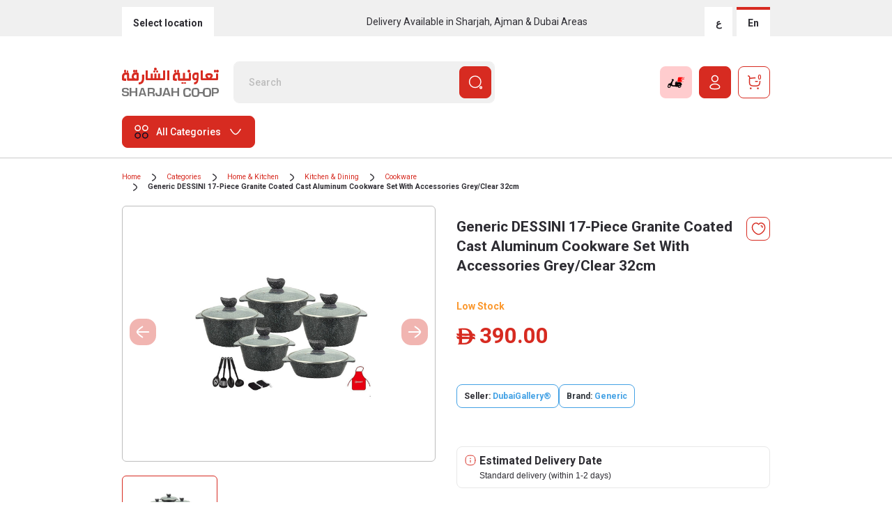

--- FILE ---
content_type: text/html;charset=UTF-8
request_url: https://www.sharjahcoop.ae/en/generic-dessini-17-piece-granite-coated-cast-aluminum-cookware-set-with-accessories-grey-clear-32cm/p/V00090_43326032
body_size: 91737
content:
<!DOCTYPE html>
<html lang="en"
	  dir="ltr"
	  class="ltr">
<head>
	<title>Generic DESSINI 17-Piece Granite Coated Cast Aluminum Cookware Set With Accessories Grey/Clear 32cm | Sharjah Co-operative Society</title>
    <link rel="preconnect" href="https://cdns.eu1.gigya.com">
    <link rel="preconnect" href="https://www.googletagmanager.com">
    <link rel="preconnect" href="https://connect.facebook.net">
    <link rel="preconnect" href="https://www.google-analytics.com">
	<link rel="preconnect" href="https://fonts.googleapis.com">
<link rel="preconnect" href="https://fonts.gstatic.com" crossorigin>

<link href="https://fonts.googleapis.com/css2?family=Roboto:wght@300;400;500;700&display=swap" rel="stylesheet">
<link rel="stylesheet" type="text/css" media="all" href="/_ui/responsive/theme-sharjah-new/css/site.min.css?v=202511011326" />
		<!-- Google Tag Manager -->
<script>
    (function(w,d,s,l,i){w[l]=w[l]||[];w[l].push({'gtm.start':
    new Date().getTime(),event:'gtm.js'});var f=d.getElementsByTagName(s)[0],
    j=d.createElement(s),dl=l!='dataLayer'?'&l='+l:'';j.async=true;j.src=
    'https://www.googletagmanager.com/gtm.js?id='+i+dl;f.parentNode.insertBefore(j,f);
    })(window,document,'script','dataLayer','GTM-WX7Q9SP');
</script>
<!-- End Google Tag Manager -->
<script type="text/javascript">
var moeDataCenter = 'dc_2';
var moeAppID = 'TZ4JISFJLH2BL5N28UV67PST';
var moeDebugLog = '0';

!function(e,n,i,t,a,r,o,d){if(!moeDataCenter||!moeDataCenter.match(/^dc_[0-9]+$/gm))return console.error("Data center has not been passed correctly. Please follow the SDK installation instruction carefully.");var s=e[a]=e[a]||[];if(s.invoked=0,s.initialised>0||s.invoked>0)return console.error("MoEngage Web SDK initialised multiple times. Please integrate the Web SDK only once!"),!1;e.moengage_object=a;var l={},g=function n(i){return function(){for(var n=arguments.length,t=Array(n),a=0;a<n;a++)t[a]=arguments[a];(e.moengage_q=e.moengage_q||[]).push({f:i,a:t})}},u=["track_event","add_user_attribute","add_first_name","add_last_name","add_email","add_mobile","add_user_name","add_gender","add_birthday","destroy_session","add_unique_user_id","update_unique_user_id","moe_events","call_web_push","track","location_type_attribute"],m={onsite:["getData","registerCallback"]};for(var c in u)l[u[c]]=g(u[c]);for(var v in m)for(var f in m[v])null==l[v]&&(l[v]={}),l[v][m[v][f]]=g(v+"."+m[v][f]);r=n.createElement(i),o=n.getElementsByTagName("head")[0],r.async=1,r.src=t,o.appendChild(r),e.moe=e.moe||function(){return(s.invoked=s.invoked+1,s.invoked>1)?(console.error("MoEngage Web SDK initialised multiple times. Please integrate the Web SDK only once!"),!1):(d=arguments.length<=0?void 0:arguments[0],l)},r.addEventListener("load",function(){if(d)return e[a]=e.moe(d),e[a].initialised=e[a].initialised+1||1,!0}),r.addEventListener("error",function(){return console.error("Moengage Web SDK loading failed."),!1})}(window,document,"script","https://cdn.moengage.com/release/"+moeDataCenter+"/moe_webSdk.min.latest.js","Moengage");
    Moengage = moe({
      app_id: moeAppID,
      debug_logs: moeDebugLog,
      swPath: "/_ui/responsive/theme-sharjah-new/js/serviceworker.js",
      swScope: "/_ui/responsive/theme-sharjah-new/js/"
    });
</script>


<script type="text/javascript">

function moengageLogInAddUserData(data) {
    if (data.customerId != null) {
        Moengage.add_unique_user_id(data.customerId);
        Moengage.update_unique_user_id(data.customerId);
        Moengage.add_first_name(data.firstName);
        Moengage.add_last_name(data.lastName);
        Moengage.add_email(data.email);
        Moengage.add_mobile(data.phoneNumber);
        Moengage.add_user_name(data.name);
   }
}

function moengageLogIn(data) {
    Moengage.track_event("SignIn", {
        "UID": data.email,
        "First Name": data.firstName,
        "Last Name": data.lastname,
        "Email": data.email,
        "Mobile Number": data.phoneNumber,
        "Full Name": data.name
    });
}

function moengageCheckoutStarted(cartId) {
Moengage.track_event("CheckoutStarted" , {
    "Cart ID": cartId
  });
}

function moengageOrderCompleted(orderId, deliveryMode) {
    Moengage.track_event("OrderCompleted", {
        "Order ID": orderId,
        "Delivery Mode": deliveryMode
    });
}

function moengageOrderCanceled(orderId) {
Moengage.track_event("OrderCanceled", {
    "Order Id": orderId
   });
}

function moengageReturnInitiated(orderId) {
    Moengage.track_event("ReturnInitiated", {
       "Order Id": orderId
    });
}

function moengagePressOnPaymentMethod(paymentMethodName) {
    Moengage.track_event("PressOnPaymentMethod", {
      "Payment Method Name": paymentMethodName
    });
}

function moengageRedeemPoints(cartId, points, currentRedeemAmount) {
    Moengage.track_event("RedeemPoints", {
        "Cart Id": cartId,
        "Points": points,
        "Redeem Amount": currentRedeemAmount
    });
}

function moengageUserLogout() {
    Moengage.destroy_session();
}

function moengagePressOnSuggestItem(suggestItem) {
    Moengage.track_event("PressOnSuggestItem", {
        "Suggest Item": suggestItem,
    });
}

function moengageProductAdded(cartId, productId) {
   Moengage.track_event("ProductAdded", {
       "Cart Id": cartId,
       "Product ID": productId
     });
}

function moengageCouponEntered(cartId, couponCode) {
   Moengage.track_event("CouponEntered", {
    "Cart Id": cartId,
    "Coupon": couponCode
   });
}

function moengageCouponApplied(cartId, couponCode) {
   Moengage.track_event("CouponApplied", {
        "Cart Id": cartId,
        "Coupon": couponCode
   });
}
function moengageCouponFailed(cartId, couponCode) {
   Moengage.track_event("CouponFailed", {
       "Cart Id": cartId,
        "Coupon": couponCode
   });
}

function moengageRemovedfromCart(cartId, productCode) {
   Moengage.track_event("RemovedfromCart", {
     "Cart Id": cartId,
     "Product ID": productCode
   });
}

function moengageAddressCreated(formData) {
    Moengage.track_event("AddressCreated", {
        "Address Name": formData.name,
        "First Name": formData.firstName,
        "Last Name": formData.lastName,
        "Area": formData.areaCode,
        "Phone Number": formData.phone,
        "Street Name": formData.line1,
        "Building Name": formData.building,
        "Apartment": formData.apartment,
        "Landmark Information": formData.landmark
    });
}

function convertToObject(address) {
      const lines = address.split('\n');
      const addressData = {};
      lines.forEach(line => {
        const [key, value] = line.split(':').map(item => item.trim());
        addressData[key] = value;
      });
      return addressData;
}

function moengageChangeAddress($this) {
    var addressName = $this.parents('.custom-radio').find(".deliveryAddrName").text();
    var id = $this.val();
    var address = $this.parents('.custom-radio').find(".custom-control-type-4-content").text().trim();
    var deliveryType = `` ||  "Standard";
    var addressObject = convertToObject(address);
    const valuesAsString = Object.values(addressObject).join(', ');

    Moengage.track_event("ChangeAddress", {
        "Formatted Address": valuesAsString,
        "Address Name": addressName,
        "id": id,
        "Delivery Type": deliveryType
    });
}

function moengageCouponRemoved(cartId) {
    Moengage.track_event("CouponRemoved", {
        "Cart Id": cartId,
    });
}

function moengageAccountConfirmationStarted($this) {
   var email = $this.parents("#register-new-form").find('input[name="email"]').val();
   var phone = $this.parents("#register-new-form").find('input[name="mobileNumber"]').val();
   Moengage.track_event("AccountConfirmationStarted", {
     "UID": email,
     "Email": email,
     "Phone Number": phone
   });
}

function moengageAccountConfirmationComplete(email, phone) {
    Moengage.track_event("AccountConfirmationComplete", {
         "Email": email,
         "Phone Number": phone
    });
}

function moengageContactUsFormSubmit(formData) {
 Moengage.track_event("ContactUsFormSubmit", {
         "Title": formData.title,
         "Company Name":formData.companyName,
         "First Name": formData.firstName,
         "Last Name": formData.lastName,
         "Phone Number": formData.phone,
         "Email": formData.email,
         "Contact Type": formData.contactType,
         "Comments": formData.message,
        });
}

function moengageExpressDeliveryStart(data) {
  var deliveryType = data.deliveryActionType == "BRING_TO_ME" ? "EXPRESS DELIVERY" : "STANDARD";
  Moengage.track_event("ExpressDeliveryStart", {
         "City Code": data.cityCode,
         "Area Code": data.areaCode,
         "Delivery Type": deliveryType
  });
}

function moengageCategoryViewed(categoryName,categoryCode) {
   Moengage.track_event("CategoryViewed", {
         "Category Name": categoryName,
         "Category Id": categoryCode
   });
}

function moengageProductAddedToWishlist(productCode,wishlistName) {
       Moengage.track_event("ProductAddedToWishlist", {
         "Product Code": productCode,
         "Wishlist Name": wishlistName
       });
   }

 function moengageProductsSearched(productName) {
      Moengage.track_event("ProductsSearched", {
          "Product Name": productName,
         });
      }

function moengageDisplayItem(categoryName,categoryCode) {
   Moengage.track_event("DisplayItem", {
         "Category Name": categoryName,
         "Category Id": categoryCode
     });
    }

function moengageCartViewed(cartId) {
    Moengage.track_event("CartViewed" , {
    "Cart ID": cartId
  });
  }

function moengageProductViewed(cartId,productId) {
   Moengage.track_event("ProductViewed", {
         "Cart ID": cartId,
         "Product ID": productId
     });
   }

function moengageBannerClicked(userID,typeCode,bannerCode) {
    Moengage.track_event("BannerClicked", {
          "UID": userID,
          "Type Code": typeCode,
          "Banner Code": bannerCode
    });
}

function moengageAccountDetails(data) {
    Moengage.track_event("AccountDetails", {
         "First Name": data.FirstName,
         "Last Name": data.LastName,
         "Phone Number": data.PhoneNumber,
         "Email": data.Email,
         "Gender": data.Gender,
         "How you get know about us": data.howDidYouFindUs
    });
}

</script>


<meta http-equiv="Content-Type" content="text/html; charset=utf-8" />
	<meta http-equiv="X-UA-Compatible" content="IE=edge">
	<meta charset="utf-8">
	<meta name="viewport" content="width=device-width, initial-scale=1, user-scalable=no">
	<meta name="msapplication-TileColor" content="#ffffff">
	<meta name="msapplication-TileImage" content="/ms-icon-144x144.png">
	<meta name="theme-color" content="#ffffff">
	<meta name="language" content="en">
	<meta name="keywords">
<meta name="description" content="Generic DESSINI 17-Piece Granite Coated Cast Aluminum Cookware Set With Accessories Grey/Clear 32cm">
<meta name="robots" content="index,follow">
<link rel="shortcut icon" type="image/x-icon" media="all" href="/_ui/responsive/theme-sharjah-new/images/favicon.ico" />
		<link rel="canonical" href="https://www.sharjahcoop.ae/en/generic-dessini-17-piece-granite-coated-cast-aluminum-cookware-set-with-accessories-grey-clear-32cm/p/V00090_43326032" />

	




  







<!-- e-commerce remarketing and automation from Mailchimp fix - start -->
	<script id="mcjs">
		!function(c, h, i, m, p) {
			m = c.createElement(h), p = c.getElementsByTagName(h)[0], m.async = 1,
					m.src = i, p.parentNode.insertBefore(m, p)
		}
				(
						document,
						"script",
						"https://chimpstatic.com/mcjs-connected/js/users/a23334881c6a0e3dcbe6e1ed8/eadd97dd823575298603520df.js");
	</script>
	<!-- e-commerce remarketing and automation from Mailchimp fix - end -->

	<style></style></head>

<body
	class="page-productDetails pageType-ProductPage template-pages-product-productLayout2Page  smartedit-page-uid-productDetails smartedit-page-uuid-eyJpdGVtSWQiOiJwcm9kdWN0RGV0YWlscyIsImNhdGFsb2dJZCI6InNjc0NvbnRlbnRDYXRhbG9nIiwiY2F0YWxvZ1ZlcnNpb24iOiJPbmxpbmUifQ== smartedit-catalog-version-uuid-scsContentCatalog/Online  language-en">

	<div id="loading-wrapper">
		<div class="lds-default">
			<div></div><div></div><div></div><div></div><div></div><div></div><div></div><div></div><div></div><div></div><div></div><div></div>
		</div>
	</div>

	<span style="display: none" id="selectid">
		1</span>
	<span class="gly-store" id="store-show" style="display: none">
		Home Delivery(Change)</span>


	<title> Sharjah Coop | Shop Groceries Online with Free DeliverySharjah Coop | Shop Groceries Online. </title>


<div class="yCmsContentSlot container">
</div><header class="header">
	<div class="header-top d-block">
		<div class="container">
			<div class="row">
				<div class="col-12">
					<div class="header-top-content">
						<div class="buttons">

							<button type="button" id="changeCity" onclick="showCityModalPopup()" class="btn btn-type1 btn-type2 btn-sm btn-change-city-3">
											Select location</button>
									</div>
						<div class="header-top-info d-none d-md-block">
							<span>Delivery Available in Sharjah, Ajman & Dubai Areas</span>
						</div>
						<form id="lang-form" class="lang-style" action="/en/_s/language" method="post"><input id="langcode" type="hidden" name="code" value=""/>
		<div class="buttons">
	<a class="btn btn-type1 btn-sm item  item-0ar js-lang-switch"data-lang-to-switch="ar" href="javascript:;" data-lang-href="/ar">
					<span>ع</span>
				</a>
				<a class="btn btn-type1 btn-sm item active item-1en js-lang-switch" data-lang-to-switch="en" href="javascript:;" data-lang-href="/en">
					<span>
						En</span>
				</a>
			</div>
	<div>
<input type="hidden" name="CSRFToken" value="c796b68a-1692-487d-ab19-fc907eca3b22" />
</div></form><script>
window.onload = function () {
    if (localStorage.getItem("hasCodeRunBefore") === null) {
    	var currentLanguage = 'en';
    	if(currentLanguage != navigator.language.substring(0,2)){
    		$('.item.js-lang-switch').trigger('click');
    	}
        localStorage.setItem("hasCodeRunBefore", true);
    }
}
</script> 
</div>
				</div>
			</div>
		</div>
	</div>
	<div class="header-middle">
		<div class="container">
			<div class="row">
				<div class="col-12">
					<div class="header-middle-container">
						<div class="mobile-menu-button-container">
							<button type="button" class="btn btn-icon-md js-btn-toggle-mobile-main-menu">
								<img width="23" height="23" src="/_ui/responsive/theme-sharjah-new/svg/hamburger-menu.svg">
							</button>
						</div>
						<div class="sharjah-logo">
							<a href="/" class="logo-link">
								<img width="140" height="60" src="/_ui/responsive/theme-sharjah-new/svg/SHJ_Brandmark.svg" alt="Sharjah Co-operative Society" title="Sharjah Co-operative Society"/>
							</a>
						</div>
						<div class="header-search-form">
							<div class="yCmsComponent">
<div class="ui-front search-box">
	<form name="search_form_SearchBox" method="get" action="/en/search/">
		<div class="form-group input-group-type1 m-b-0">
			<input type="text" id="js-site-search-input"
					   class="form-control js-site-search-input" name="text" value=""
					   maxlength="100"
					   placeholder="Search"
					   data-options='{"autocompleteUrl" : "/en/search/autocomplete/SearchBox","minCharactersBeforeRequest" : "2","waitTimeBeforeRequest" : "500","displayProductImages" : true}'>
			<button type="submit" class="btn btn-primary b-icon-right js_search_button">
					<span class="b-text d-none d-xl-inline-block">Search</span>
					<span class="b-icon"><img width="24" height="24" class="lazy" data-src="/_ui/responsive/theme-sharjah-new/svg/Search.svg" alt="Search"></span>
				</button>
			</div>
	</form>
</div>
</div></div>
						<div class="buttons">
							<button type="button" class="btn btn-red b-icon-right btn-express-delivery" id="js-btn-express-delivery">
									<span class="b-text d-none d-xl-inline-block">Yalla Delivery</span>
									<span class="b-icon">
										<img class="d-xl-none" src="/_ui/responsive/theme-sharjah-new/svg/express-delivery-icon-mobile.svg" alt="Express Delivery">
										<img class="d-none d-xl-block" src="/_ui/responsive/theme-sharjah-new/svg/express-delivery-icon.svg" alt="Express Delivery">
										</span>
								</button>
							<a href="/en/login" class="btn btn-primary b-icon-right">
                                                                                        <span class="b-text d-none d-xl-inline-block">Login or Register</span>
                                                                                        <span class="b-icon"><img src="/_ui/responsive/theme-sharjah-new/svg/Profile.svg" alt="Profile"></span>
                                                                                    </a>
                                                                                <a id="cart_list" href="/en/cart" class="btn btn-outline-primary btn-icon js-mini-cart-link" data-toggle="modal" data-target="#miniCartModal"
				data-mini-cart-url="/en/cart/rollover/MiniCart"
				data-mini-cart-refresh-url="/en/cart/miniCart/SUBTOTAL"
				data-mini-cart-name="Shopping cart"
				data-mini-cart-empty-name="Empty Cart"
				data-mini-cart-items-text="Items"
				data-mini-cart-url-checkout="/en/cart"
				onclick="moengageCartViewed('')">
				<span class="b-icon"><img width="24" height="24" data-src="/_ui/responsive/theme-sharjah-new/svg/Buy.svg" alt="" class="js-mini-cart-count lazy" /></span>
					<span class="badge-count bg-white text-primary js-mini-cart-qty">0</span>
						<div class="d-none d-xl-block js-mini-cart-price">
                        <div class="text-dark price--line price--base">
				<span class="price--currency newDihram">ê</span>
				<strong class="price--value">0.00</strong>
			</div>
		</div>
				</a>
		</div>
                                                                    </div>
                                                                </div>
                                                            </div>
                                                        </div>
                                                    </div>
													<div class="header-bottom">
	<div class="container">
		<div class="row">
			<div class="col-12">
				<div class="header-bottom-container">
					<div class="dropdown-container">
						<div class="dropdown mega-dropdown" id="all-categories-dropdown">
							<button class="btn btn-primary b-icon-left dropdown-toggle" type="button" id="allCategoriesDropdown" data-toggle="dropdown" aria-expanded="false" data-display="static">
								<span class="b-icon"><img width="24" height="24" class="lazy" data-src="/_ui/responsive/theme-sharjah-new/svg/category.svg" alt="All Categories"></span>
								<span class="b-text">All Categories</span>
							</button>
							<div class="dropdown-menu" aria-labelledby="allCategoriesDropdown" data-dont-close="true">
								<div class="mega-dropdown-container">
									<div class="container-fluid">
										<div class="row">
											<div class="col-12 col-lg-2 col-xl-2 mega-dropdown-col-container mega-dropdown-col-left-container">
												<div class="mega-dropdown-col bg-white">
													<div class="mega-dropdown-item mega-dropdown-item-1">
														<ul class="list-type-1">
															<li class="list-type-1-item have-subcategories" data-sub-cat-index-id="#sub-cat-index-id-0">
																		<a href="/en/categories-fresh-food/c/c13" class="list-type-1-item-link" onclick="moengageCategoryViewed('Fresh Food','c13')">Fresh Food</a>
																	</li>
																<li class="list-type-1-item have-subcategories" data-sub-cat-index-id="#sub-cat-index-id-1">
																		<a href="/en/categories-fruits-vegetables/c/c35" class="list-type-1-item-link" onclick="moengageCategoryViewed('Fruits & Vegetables','c35')">Fruits & Vegetables</a>
																	</li>
																<li class="list-type-1-item have-subcategories" data-sub-cat-index-id="#sub-cat-index-id-2">
																		<a href="/en/categories-bakery/c/c10" class="list-type-1-item-link" onclick="moengageCategoryViewed('Bakery','c10')">Bakery</a>
																	</li>
																<li class="list-type-1-item have-subcategories" data-sub-cat-index-id="#sub-cat-index-id-3">
																		<a href="/en/categories-organic-products/c/c37" class="list-type-1-item-link" onclick="moengageCategoryViewed('Organic Products','c37')">Organic Products</a>
																	</li>
																<li class="list-type-1-item have-subcategories" data-sub-cat-index-id="#sub-cat-index-id-4">
																		<a href="/en/categories-food-cupboard/c/c12" class="list-type-1-item-link" onclick="moengageCategoryViewed('Food Cupboard','c12')">Food Cupboard</a>
																	</li>
																<li class="list-type-1-item have-subcategories" data-sub-cat-index-id="#sub-cat-index-id-5">
																		<a href="/en/categories-beverages/c/c11" class="list-type-1-item-link" onclick="moengageCategoryViewed('Beverages','c11')">Beverages</a>
																	</li>
																<li class="list-type-1-item have-subcategories" data-sub-cat-index-id="#sub-cat-index-id-6">
																		<a href="/en/categories-frozen-food/c/c14" class="list-type-1-item-link" onclick="moengageCategoryViewed('Frozen Food','c14')">Frozen Food</a>
																	</li>
																<li class="list-type-1-item have-subcategories" data-sub-cat-index-id="#sub-cat-index-id-7">
																		<a href="/en/categories-beauty-fragrance/c/c22" class="list-type-1-item-link" onclick="moengageCategoryViewed('Beauty & Fragrance','c22')">Beauty & Fragrance</a>
																	</li>
																<li class="list-type-1-item have-subcategories" data-sub-cat-index-id="#sub-cat-index-id-8">
																		<a href="/en/categories-baby-products/c/c21" class="list-type-1-item-link" onclick="moengageCategoryViewed('Baby Products','c21')">Baby Products</a>
																	</li>
																<li class="list-type-1-item have-subcategories" data-sub-cat-index-id="#sub-cat-index-id-9">
																		<a href="/en/categories-health-nutrition/c/c26" class="list-type-1-item-link" onclick="moengageCategoryViewed('Health & Nutrition','c26')">Health & Nutrition</a>
																	</li>
																<li class="list-type-1-item have-subcategories" data-sub-cat-index-id="#sub-cat-index-id-10">
																		<a href="/en/categories-home-kitchen/c/c27" class="list-type-1-item-link" onclick="moengageCategoryViewed('Home & Kitchen','c27')">Home & Kitchen</a>
																	</li>
																<li class="list-type-1-item have-subcategories" data-sub-cat-index-id="#sub-cat-index-id-11">
																		<a href="/en/categories-electronics-more/c/c24" class="list-type-1-item-link" onclick="moengageCategoryViewed('Electronics & More','c24')">Electronics & More</a>
																	</li>
																<li class="list-type-1-item have-subcategories" data-sub-cat-index-id="#sub-cat-index-id-12">
																		<a href="/en/categories-toys-games/c/c33" class="list-type-1-item-link" onclick="moengageCategoryViewed('Toys & Games','c33')">Toys & Games</a>
																	</li>
																<li class="list-type-1-item have-subcategories" data-sub-cat-index-id="#sub-cat-index-id-13">
																		<a href="/en/categories-pet-supplies/c/c29" class="list-type-1-item-link" onclick="moengageCategoryViewed('Pet Supplies','c29')">Pet Supplies</a>
																	</li>
																<li class="list-type-1-item have-subcategories" data-sub-cat-index-id="#sub-cat-index-id-14">
																		<a href="/en/categories-automotive/c/c20" class="list-type-1-item-link" onclick="moengageCategoryViewed('Automotive','c20')">Automotive</a>
																	</li>
																<li class="list-type-1-item have-subcategories" data-sub-cat-index-id="#sub-cat-index-id-15">
																		<a href="/en/categories-books/c/c23" class="list-type-1-item-link" onclick="moengageCategoryViewed('Books','c23')">Books</a>
																	</li>
																<li class="list-type-1-item have-subcategories" data-sub-cat-index-id="#sub-cat-index-id-16">
																		<a href="/en/categories-fashion/c/c25" class="list-type-1-item-link" onclick="moengageCategoryViewed('Fashion','c25')">Fashion</a>
																	</li>
																<li class="list-type-1-item have-subcategories" data-sub-cat-index-id="#sub-cat-index-id-17">
																		<a href="/en/categories-flowers-cakes-gifts-plants/c/c34" class="list-type-1-item-link" onclick="moengageCategoryViewed('Flowers, Cakes, Gifts & Plants','c34')">Flowers, Cakes, Gifts & Plants</a>
																	</li>
																<li class="list-type-1-item have-subcategories" data-sub-cat-index-id="#sub-cat-index-id-18">
																		<a href="/en/categories-sports-outdoors/c/c30" class="list-type-1-item-link" onclick="moengageCategoryViewed('Sports & Outdoors','c30')">Sports & Outdoors</a>
																	</li>
																<li class="list-type-1-item have-subcategories" data-sub-cat-index-id="#sub-cat-index-id-19">
																		<a href="/en/categories-stationery-office-supplies/c/c31" class="list-type-1-item-link" onclick="moengageCategoryViewed('Stationery & Office Supplies','c31')">Stationery & Office Supplies</a>
																	</li>
																<li class="list-type-1-item have-subcategories" data-sub-cat-index-id="#sub-cat-index-id-20">
																		<a href="/en/categories-tools-home-improvement/c/c32" class="list-type-1-item-link" onclick="moengageCategoryViewed('Tools & Home Improvement','c32')">Tools & Home Improvement</a>
																	</li>
																</ul>
													</div>
												</div>
											</div>
											<div class="col-12 col-lg-10 col-xl-10 mega-dropdown-col-container mega-dropdown-col-right-container bg-red-10">
												<div class="mega-dropdown-col bg-red-10 mega-dropdown-right-content">     <div class="row">         <div class="col-12 col-lg-2 col-xl-2">             <div class="mega-dropdown-item mega-dropdown-item-2">                 <div class="list-type-1-title">Top Selling</div>                 <ul class="list-type-1">                     <li class="list-type-1-item"> <a href="/c/c10" class="list-type-1-item-link">Bakery</a> </li>                     <li class="list-type-1-item"> <a href="/c/c11" class="list-type-1-item-link">Beverages</a> </li>                     <li class="list-type-1-item"> <a href="/c/c24" class="list-type-1-item-link">Electronics</a> </li>                     <li class="list-type-1-item"> <a href="/c/c29" class="list-type-1-item-link">Pet Supplies</a> </li>                     <li class="list-type-1-item"> <a href="/c/c23" class="list-type-1-item-link">Books</a> </li>                     <li class="list-type-1-item"> <a href="/c/c33" class="list-type-1-item-link">Toys & Games</a> </li>                 </ul>             </div>         </div>         <div class="col-12 col-lg-3 col-xl-3">             <div class="mega-dropdown-item mega-dropdown-item-3">                 <div class="list-type-1-title">Top Brands</div>                 <ul class="list-type-2">                     <li class="list-type-2-item">                         <div class="card card-type-5 card-square card-square-80"> <a class="card-square-link"                                 href="en/brands-beverly-hills-polo-club/c/7432">                                 <picture>                                     <source type="image/webp"                                         data-srcset="https://www.sharjahcoop.ae/medias/Beverly-Hills-Polo-Club.jpg?context=[base64]">                                     <source type="image/jpeg"                                         data-srcset="https://www.sharjahcoop.ae/medias/Beverly-Hills-Polo-Club.jpg?context=[base64]">                                     <img width="39" height="54" class="lazy" alt="Sharjah Coop"                                         data-src="https://www.sharjahcoop.ae/medias/Beverly-Hills-Polo-Club.jpg?context=[base64]">                                 </picture>                             </a> </div>                     </li>                     <li class="list-type-2-item">                         <div class="card card-type-5 card-square card-square-80"> <a class="card-square-link"                                 href="en/brands-black-decker/c/0186">                                 <picture>                                     <source type="image/webp"                                         data-srcset="https://www.sharjahcoop.ae/medias/Black-Decker.png?context=bWFzdGVyfHJvb3R8NDIwM3xpbWFnZS9wbmd8YUdSa0wyZ3pNeTg1TlRJMk1qazNNVGs0TmpJeUwwSnNZV05ySUNZZ1JHVmphMlZ5TG5CdVp3fDZmYmVhNTYwNzBkMzBmNDgyNmY2MTg3NWI4YTEwODAyMGNmNGE3ZDUyZTYyOWY1ZTI4NjEyYTMyYTI4ODg5N2U">                                     <source type="image/jpeg"                                         data-srcset="https://www.sharjahcoop.ae/medias/Black-Decker.png?context=bWFzdGVyfHJvb3R8NDIwM3xpbWFnZS9wbmd8YUdSa0wyZ3pNeTg1TlRJMk1qazNNVGs0TmpJeUwwSnNZV05ySUNZZ1JHVmphMlZ5TG5CdVp3fDZmYmVhNTYwNzBkMzBmNDgyNmY2MTg3NWI4YTEwODAyMGNmNGE3ZDUyZTYyOWY1ZTI4NjEyYTMyYTI4ODg5N2U">                                     <img width="39" height="54" class="lazy" alt="mehran"                                         data-src="https://www.sharjahcoop.ae/medias/Black-Decker.png?context=bWFzdGVyfHJvb3R8NDIwM3xpbWFnZS9wbmd8YUdSa0wyZ3pNeTg1TlRJMk1qazNNVGs0TmpJeUwwSnNZV05ySUNZZ1JHVmphMlZ5TG5CdVp3fDZmYmVhNTYwNzBkMzBmNDgyNmY2MTg3NWI4YTEwODAyMGNmNGE3ZDUyZTYyOWY1ZTI4NjEyYTMyYTI4ODg5N2U">                                 </picture>                             </a> </div>                     </li>                     <li class="list-type-2-item">                         <div class="card card-type-5 card-square card-square-80"> <a class="card-square-link"                                 href="en/brands-philips/c/2023">                                 <picture>                                     <source type="image/webp"                                         data-srcset="https://www.sharjahcoop.ae/medias/Philips.jpg?context=bWFzdGVyfHJvb3R8MTAxODEzfGltYWdlL2pwZWd8YUdWbUwyZ3pOaTg1TlRJMk1qazNNalkwTVRVNEwxQm9hV3hwY0hNdWFuQm58Njg3YmVjNzQ4Mjg2NGFkZmY0MTRmZGZiY2E4YzZmMzFhYjIwYzAzNDE5ODUxN2NmMTk4NGRiMTg2ZmQ1NTg3Mw">                                     <source type="image/jpeg"                                         data-srcset="https://www.sharjahcoop.ae/medias/Philips.jpg?context=bWFzdGVyfHJvb3R8MTAxODEzfGltYWdlL2pwZWd8YUdWbUwyZ3pOaTg1TlRJMk1qazNNalkwTVRVNEwxQm9hV3hwY0hNdWFuQm58Njg3YmVjNzQ4Mjg2NGFkZmY0MTRmZGZiY2E4YzZmMzFhYjIwYzAzNDE5ODUxN2NmMTk4NGRiMTg2ZmQ1NTg3Mw">                                     <img width="39" height="54" class="lazy" alt="islami"                                         data-src="https://www.sharjahcoop.ae/medias/Philips.jpg?context=bWFzdGVyfHJvb3R8MTAxODEzfGltYWdlL2pwZWd8YUdWbUwyZ3pOaTg1TlRJMk1qazNNalkwTVRVNEwxQm9hV3hwY0hNdWFuQm58Njg3YmVjNzQ4Mjg2NGFkZmY0MTRmZGZiY2E4YzZmMzFhYjIwYzAzNDE5ODUxN2NmMTk4NGRiMTg2ZmQ1NTg3Mw">                                 </picture>                             </a> </div>                     </li>                     <li class="list-type-2-item">                         <div class="card card-type-5 card-square card-square-80"> <a class="card-square-link"                                 href="en/brands-zippo/c/4307">                                 <picture>                                     <source type="image/webp"                                         data-srcset="https://www.sharjahcoop.ae/medias/Zippo.png?context=bWFzdGVyfHJvb3R8MjMzNjZ8aW1hZ2UvcG5nfGFEQmlMMmd4Wmk4NU5USTJNamsyT0RBMU5EQTJMMXBwY0hCdkxuQnVad3xlMDRmNWIzZWU4MDcwZjJkMjAyMmU4ZGMxYmI1NzQ5ZmUwNmI1M2IwNWVkOGUzYTAyZjBlZWMwMjk0NzAxMmYx">                                     <source type="image/jpeg"                                         data-srcset="https://www.sharjahcoop.ae/medias/Zippo.png?context=bWFzdGVyfHJvb3R8MjMzNjZ8aW1hZ2UvcG5nfGFEQmlMMmd4Wmk4NU5USTJNamsyT0RBMU5EQTJMMXBwY0hCdkxuQnVad3xlMDRmNWIzZWU4MDcwZjJkMjAyMmU4ZGMxYmI1NzQ5ZmUwNmI1M2IwNWVkOGUzYTAyZjBlZWMwMjk0NzAxMmYx">                                     <img width="39" height="54" class="lazy" alt="Baskin Robbins"                                         data-src="https://www.sharjahcoop.ae/medias/Zippo.png?context=bWFzdGVyfHJvb3R8MjMzNjZ8aW1hZ2UvcG5nfGFEQmlMMmd4Wmk4NU5USTJNamsyT0RBMU5EQTJMMXBwY0hCdkxuQnVad3xlMDRmNWIzZWU4MDcwZjJkMjAyMmU4ZGMxYmI1NzQ5ZmUwNmI1M2IwNWVkOGUzYTAyZjBlZWMwMjk0NzAxMmYx">                                 </picture>                             </a> </div>                     </li>                     <li class="list-type-2-item">                         <div class="card card-type-5 card-square card-square-80"> <a class="card-square-link"                                 href="en/brands-baseus/c/7565">                                 <picture>                                     <source type="image/webp"                                         data-srcset="https://www.sharjahcoop.ae/medias/Baseus.jpg?context=bWFzdGVyfHJvb3R8NTgzOXxpbWFnZS9qcGVnfGFERmhMMmd5TlM4NU5USTJNamsyTmpjME16TTBMMEpoYzJWMWN5NXFjR2N8ZmFjZjFjOWIwNzY0NjEzMTk1MWJmYjNiYzE0YjQ4NDRmOWIxM2ZlMzdmOGYzZTI1NWYwN2RlNWJiZGRiYmFhNw">                                     <source type="image/jpeg"                                         data-srcset="https://www.sharjahcoop.ae/medias/Baseus.jpg?context=bWFzdGVyfHJvb3R8NTgzOXxpbWFnZS9qcGVnfGFERmhMMmd5TlM4NU5USTJNamsyTmpjME16TTBMMEpoYzJWMWN5NXFjR2N8ZmFjZjFjOWIwNzY0NjEzMTk1MWJmYjNiYzE0YjQ4NDRmOWIxM2ZlMzdmOGYzZTI1NWYwN2RlNWJiZGRiYmFhNw">                                     <img width="39" height="54" class="lazy" alt="lacoste"                                         data-src="https://www.sharjahcoop.ae/medias/Baseus.jpg?context=bWFzdGVyfHJvb3R8NTgzOXxpbWFnZS9qcGVnfGFERmhMMmd5TlM4NU5USTJNamsyTmpjME16TTBMMEpoYzJWMWN5NXFjR2N8ZmFjZjFjOWIwNzY0NjEzMTk1MWJmYjNiYzE0YjQ4NDRmOWIxM2ZlMzdmOGYzZTI1NWYwN2RlNWJiZGRiYmFhNw">                                 </picture>                             </a> </div>                     </li>                     <li class="list-type-2-item">                         <div class="card card-type-5 card-square card-square-80"> <a class="card-square-link"                                 href="en/brands-promate/c/8295">                                 <picture>                                     <source type="image/webp"                                         data-srcset="https://www.sharjahcoop.ae/medias/Promate.png?context=bWFzdGVyfHJvb3R8MjY3NXxpbWFnZS9wbmd8YURSaEwyZ3haUzg1TlRJMk1qazJPRGN3T1RReUwxQnliMjFoZEdVdWNHNW58OTIzYjE4OGNmMmUxNWEwM2YyMDIxNjA0YTEzNWFhNGU0Y2VjZTJhMGU2YmM3NjhkNzczZTliYzlhOWQ2Yjg5ZQ">                                     <source type="image/jpeg"                                         data-srcset="https://www.sharjahcoop.ae/medias/Promate.png?context=bWFzdGVyfHJvb3R8MjY3NXxpbWFnZS9wbmd8YURSaEwyZ3haUzg1TlRJMk1qazJPRGN3T1RReUwxQnliMjFoZEdVdWNHNW58OTIzYjE4OGNmMmUxNWEwM2YyMDIxNjA0YTEzNWFhNGU0Y2VjZTJhMGU2YmM3NjhkNzczZTliYzlhOWQ2Yjg5ZQ">                                     <img width="39" height="54" class="lazy" alt="lg"                                         data-src="https://www.sharjahcoop.ae/medias/Promate.png?context=bWFzdGVyfHJvb3R8MjY3NXxpbWFnZS9wbmd8YURSaEwyZ3haUzg1TlRJMk1qazJPRGN3T1RReUwxQnliMjFoZEdVdWNHNW58OTIzYjE4OGNmMmUxNWEwM2YyMDIxNjA0YTEzNWFhNGU0Y2VjZTJhMGU2YmM3NjhkNzczZTliYzlhOWQ2Yjg5ZQ">                                 </picture>                             </a> </div>                     </li>                 </ul>             </div>         </div>         <div class="col-12 col-lg-7 col-xl-7">             <div class="mega-dropdown-item mega-dropdown-item-4">                 <div class="card card-type-1">                     <picture style="height: auto">                         <source                             data-srcset="https://www.sharjahcoop.ae/medias/?context=bWFzdGVyfGltYWdlc3w0MDQ2MXxpbWFnZS9qcGVnfGFHRmpMMmhpWWk4NU1qRTNNall6TlRrNU5qUTJ8Mzc2ZDcwOGVjZmUwMTYxMzE2ZDUxYTY3OGRiZDhlNDE1NWMyODBkNzZhZmUzOTg4YjlkNWMzMjc4NGI4MTI1ZA"                             type="image/webp" />                         <source                             data-srcset="https://www.sharjahcoop.ae/medias/?context=bWFzdGVyfGltYWdlc3w0MDQ2MXxpbWFnZS9qcGVnfGFHRmpMMmhpWWk4NU1qRTNNall6TlRrNU5qUTJ8Mzc2ZDcwOGVjZmUwMTYxMzE2ZDUxYTY3OGRiZDhlNDE1NWMyODBkNzZhZmUzOTg4YjlkNWMzMjc4NGI4MTI1ZA"                             type="image/jpeg" /> <img width="288" height="432" class="lazy"                             data-src="https://www.sharjahcoop.ae/medias/?context=bWFzdGVyfGltYWdlc3w0MDQ2MXxpbWFnZS9qcGVnfGFHRmpMMmhpWWk4NU1qRTNNall6TlRrNU5qUTJ8Mzc2ZDcwOGVjZmUwMTYxMzE2ZDUxYTY3OGRiZDhlNDE1NWMyODBkNzZhZmUzOTg4YjlkNWMzMjc4NGI4MTI1ZA"                             alt="BBQToolsGrillAccessories" />                     </picture>                     <div class="card-body">                         <h5 class="card-title">Bakery</h5>                         <p class="card-text"></p> <a href="en/categories-bakery/c/c10" class="btn btn-primary btn-xs b-icon-right"> <span                                 class="b-text">Shop</span> <span class="b-icon"> <img width="24" height="24"                                     class="lazy" data-src="/_ui/responsive/theme-sharjah-new/svg/arrow-right.svg"                                     alt="Shop" /> </span> </a>                     </div>                 </div>                 <div class="card card-type-1">                     <picture style="height: auto">                         <source                             data-srcset="https://www.sharjahcoop.ae/medias/Promate.png?context=bWFzdGVyfHJvb3R8MjY3NXxpbWFnZS9wbmd8YURSaEwyZ3haUzg1TlRJMk1qazJPRGN3T1RReUwxQnliMjFoZEdVdWNHNW58OTIzYjE4OGNmMmUxNWEwM2YyMDIxNjA0YTEzNWFhNGU0Y2VjZTJhMGU2YmM3NjhkNzczZTliYzlhOWQ2Yjg5ZQ"                             type="image/webp" />                         <source                             data-srcset="https://www.sharjahcoop.ae/medias/Promate.png?context=bWFzdGVyfHJvb3R8MjY3NXxpbWFnZS9wbmd8YURSaEwyZ3haUzg1TlRJMk1qazJPRGN3T1RReUwxQnliMjFoZEdVdWNHNW58OTIzYjE4OGNmMmUxNWEwM2YyMDIxNjA0YTEzNWFhNGU0Y2VjZTJhMGU2YmM3NjhkNzczZTliYzlhOWQ2Yjg5ZQ"                             type="image/jpeg" /> <img class="lazy" width="288" height="432"                             data-src="https://www.sharjahcoop.ae/medias/Promate.png?context=bWFzdGVyfHJvb3R8MjY3NXxpbWFnZS9wbmd8YURSaEwyZ3haUzg1TlRJMk1qazJPRGN3T1RReUwxQnliMjFoZEdVdWNHNW58OTIzYjE4OGNmMmUxNWEwM2YyMDIxNjA0YTEzNWFhNGU0Y2VjZTJhMGU2YmM3NjhkNzczZTliYzlhOWQ2Yjg5ZQ"                             alt="instorepromotion" />                     </picture>                     <div class="card-body">                         <h5 class="card-title">In store promotion</h5>                         <p class="card-text"></p> <a href="en/brands-promate/c/8295"                             class="btn btn-primary btn-xs b-icon-right"> <span class="b-text">Shop</span> <span                                 class="b-icon"> <img width="24" height="24" class="lazy"                                     data-src="/_ui/responsive/theme-sharjah-new/svg/arrow-right.svg" alt="Shop" />                             </span> </a>                     </div>                 </div>             </div>         </div>     </div> </div><div class="mega-dropdown-col bg-red-10 mega-dropdown-sub-categories-container">
													<div class="mega-dropdown-sub-category-item" id="sub-cat-index-id-0">
																<span class="mega-dropdown-menu-item-link">
																	<a href="/en/categories-fresh-food/c/c13" title="Fresh Food" onclick="moengageCategoryViewed('Fresh Food','c13')">Fresh Food</a>
																</span>

																<div class="mega-dropdown-menu-container">
																		<div class="main-menu-dropdown-items mega-dropdown-menu-items">
																			<div>
																					<span class="list-type-1-title">
																						<a href="/en/categories-fresh-food-butchery/c/c1301" title="Butchery" onclick="moengageCategoryViewed('Butchery','c1301')">Butchery</a>
																					</span>
																					<ul class="list-type-1">
																						<li class="list-type-1-item">
																									<span class="list-type-1-item-link">
																										<a href="/en/categories-fresh-food-butchery-beef/c/c130101" title="Beef" onclick="moengageCategoryViewed('Beef','c130101')">Beef</a>
																									</span>
																							</li>
																						<li class="list-type-1-item">
																									<span class="list-type-1-item-link">
																										<a href="/en/categories-fresh-food-butchery-mutton/c/c130102" title="Mutton" onclick="moengageCategoryViewed('Mutton','c130102')">Mutton</a>
																									</span>
																							</li>
																						<li class="list-type-1-item">
																									<span class="list-type-1-item-link">
																										<a href="/en/categories-fresh-food-butchery-burgers-kebabs-sausages/c/c130103" title="Burgers, Kebabs & Sausages" onclick="moengageCategoryViewed('Burgers, Kebabs & Sausages','c130103')">Burgers, Kebabs & Sausages</a>
																									</span>
																							</li>
																						<li class="list-type-1-item">
																									<span class="list-type-1-item-link">
																										<a href="/en/categories-fresh-food-butchery-veal/c/c130104" title="Veal" onclick="moengageCategoryViewed('Veal','c130104')">Veal</a>
																									</span>
																							</li>
																						<li class="list-type-1-item">
																									<span class="list-type-1-item-link">
																										<a href="/en/categories-fresh-food-butchery-marinated-bbq-meat/c/c130105" title="Marinated & BBQ Meat" onclick="moengageCategoryViewed('Marinated & BBQ Meat','c130105')">Marinated & BBQ Meat</a>
																									</span>
																							</li>
																						</ul>
																					</div>
																			<div>
																					<span class="list-type-1-title">
																						<a href="/en/categories-fresh-food-poultry/c/c1304" title="Poultry" onclick="moengageCategoryViewed('Poultry','c1304')">Poultry</a>
																					</span>
																					<ul class="list-type-1">
																						<li class="list-type-1-item">
																									<span class="list-type-1-item-link">
																										<a href="/en/categories-fresh-food-poultry-chicken-portions/c/c130401" title="Chicken Portions" onclick="moengageCategoryViewed('Chicken Portions','c130401')">Chicken Portions</a>
																									</span>
																							</li>
																						<li class="list-type-1-item">
																									<span class="list-type-1-item-link">
																										<a href="/en/categories-fresh-food-poultry-whole-chicken/c/c130402" title="Whole Chicken" onclick="moengageCategoryViewed('Whole Chicken','c130402')">Whole Chicken</a>
																									</span>
																							</li>
																						<li class="list-type-1-item">
																									<span class="list-type-1-item-link">
																										<a href="/en/categories-fresh-food-poultry-marinated-bbq-chicken/c/c130404" title="Marinated & BBQ Chicken" onclick="moengageCategoryViewed('Marinated & BBQ Chicken','c130404')">Marinated & BBQ Chicken</a>
																									</span>
																							</li>
																						</ul>
																					</div>
																			<div>
																					<span class="list-type-1-title">
																						<a href="/en/categories-fresh-food-fish/c/c1312" title="Fish" onclick="moengageCategoryViewed('Fish','c1312')">Fish</a>
																					</span>
																					<ul class="list-type-1">
																						<li class="list-type-1-item">
																									<span class="list-type-1-item-link">
																										<a href="/en/categories-fresh-food-fish-prepacked-fish/c/c131201" title="Prepacked Fish" onclick="moengageCategoryViewed('Prepacked Fish','c131201')">Prepacked Fish</a>
																									</span>
																							</li>
																						<li class="list-type-1-item">
																									<span class="list-type-1-item-link">
																										<a href="/en/categories-fresh-food-fish-fresh-fish/c/c131202" title="Fresh Fish" onclick="moengageCategoryViewed('Fresh Fish','c131202')">Fresh Fish</a>
																									</span>
																							</li>
																						<li class="list-type-1-item">
																									<span class="list-type-1-item-link">
																										<a href="/en/categories-fresh-food-fish-marinated-fish/c/c131203" title="Marinated Fish" onclick="moengageCategoryViewed('Marinated Fish','c131203')">Marinated Fish</a>
																									</span>
																							</li>
																						<li class="list-type-1-item">
																									<span class="list-type-1-item-link">
																										<a href="/en/categories-fresh-food-fish-fish-bbq/c/c131204" title="Fish BBQ" onclick="moengageCategoryViewed('Fish BBQ','c131204')">Fish BBQ</a>
																									</span>
																							</li>
																						</ul>
																					</div>
																			<div>
																					<span class="list-type-1-title">
																						<a href="/en/categories-fresh-food-sea-food/c/c1315" title="Sea Food" onclick="moengageCategoryViewed('Sea Food','c1315')">Sea Food</a>
																					</span>
																					<ul class="list-type-1">
																						<li class="list-type-1-item">
																									<span class="list-type-1-item-link">
																										<a href="/en/categories-fresh-food-sea-food-shrimps/c/c131505" title="Shrimps" onclick="moengageCategoryViewed('Shrimps','c131505')">Shrimps</a>
																									</span>
																							</li>
																						<li class="list-type-1-item">
																									<span class="list-type-1-item-link">
																										<a href="/en/categories-fresh-food-sea-food-mussels-clams/c/c131506" title="Mussels & Clams" onclick="moengageCategoryViewed('Mussels & Clams','c131506')">Mussels & Clams</a>
																									</span>
																							</li>
																						<li class="list-type-1-item">
																									<span class="list-type-1-item-link">
																										<a href="/en/categories-fresh-food-sea-food-squid-octopus/c/c131507" title="Squid & Octopus" onclick="moengageCategoryViewed('Squid & Octopus','c131507')">Squid & Octopus</a>
																									</span>
																							</li>
																						<li class="list-type-1-item">
																									<span class="list-type-1-item-link">
																										<a href="/en/categories-fresh-food-sea-food-other-shellfish/c/c131509" title="Other Shellfish" onclick="moengageCategoryViewed('Other Shellfish','c131509')">Other Shellfish</a>
																									</span>
																							</li>
																						<li class="list-type-1-item">
																									<span class="list-type-1-item-link">
																										<a href="/en/categories-fresh-food-sea-food-crab-lobsters/c/c131508" title="Crab & Lobsters" onclick="moengageCategoryViewed('Crab & Lobsters','c131508')">Crab & Lobsters</a>
																									</span>
																							</li>
																						</ul>
																					</div>
																			<div>
																					<span class="list-type-1-title">
																						<a href="/en/categories-fresh-food-eggs/c/c1307" title="Eggs" onclick="moengageCategoryViewed('Eggs','c1307')">Eggs</a>
																					</span>
																					<ul class="list-type-1">
																						<li class="list-type-1-item">
																									<span class="list-type-1-item-link">
																										<a href="/en/categories-fresh-food-eggs-white-eggs/c/c130701" title="White Eggs" onclick="moengageCategoryViewed('White Eggs','c130701')">White Eggs</a>
																									</span>
																							</li>
																						<li class="list-type-1-item">
																									<span class="list-type-1-item-link">
																										<a href="/en/categories-fresh-food-eggs-brown-eggs/c/c130702" title="Brown Eggs" onclick="moengageCategoryViewed('Brown Eggs','c130702')">Brown Eggs</a>
																									</span>
																							</li>
																						<li class="list-type-1-item">
																									<span class="list-type-1-item-link">
																										<a href="/en/categories-fresh-food-eggs-speciality-eggs/c/c130703" title="Speciality Eggs" onclick="moengageCategoryViewed('Speciality Eggs','c130703')">Speciality Eggs</a>
																									</span>
																							</li>
																						</ul>
																					</div>
																			<div>
																					<span class="list-type-1-title">
																						<a href="/en/categories-fresh-food-deli-delights/c/c1314" title="Deli Delights" onclick="moengageCategoryViewed('Deli Delights','c1314')">Deli Delights</a>
																					</span>
																					<ul class="list-type-1">
																						<li class="list-type-1-item">
																									<span class="list-type-1-item-link">
																										<a href="/en/categories-fresh-food-deli-delights-turkey/c/c131321" title="Turkey" onclick="moengageCategoryViewed('Turkey','c131321')">Turkey</a>
																									</span>
																							</li>
																						<li class="list-type-1-item">
																									<span class="list-type-1-item-link">
																										<a href="/en/categories-fresh-food-deli-delights-loose-olives/c/c131322" title="Loose Olives" onclick="moengageCategoryViewed('Loose Olives','c131322')">Loose Olives</a>
																									</span>
																							</li>
																						<li class="list-type-1-item">
																									<span class="list-type-1-item-link">
																										<a href="/en/categories-fresh-food-deli-delights-loose-pickels/c/c131323" title="Loose Pickels" onclick="moengageCategoryViewed('Loose Pickels','c131323')">Loose Pickels</a>
																									</span>
																							</li>
																						<li class="list-type-1-item">
																									<span class="list-type-1-item-link">
																										<a href="/en/categories-fresh-food-deli-delights-chicken-mortadella/c/c131320" title="Chicken Mortadella" onclick="moengageCategoryViewed('Chicken Mortadella','c131320')">Chicken Mortadella</a>
																									</span>
																							</li>
																						<li class="list-type-1-item">
																									<span class="list-type-1-item-link">
																										<a href="/en/categories-fresh-food-deli-delights-beef-mortadella/c/c131319" title="Beef Mortadella" onclick="moengageCategoryViewed('Beef Mortadella','c131319')">Beef Mortadella</a>
																									</span>
																							</li>
																						<li class="list-type-1-item">
																									<span class="list-type-1-item-link">
																										<a href="/en/categories-fresh-food-deli-delights-smoked-roasted-meats/c/c131410" title="Smoked & Roasted Meats" onclick="moengageCategoryViewed('Smoked & Roasted Meats','c131410')">Smoked & Roasted Meats</a>
																									</span>
																							</li>
																						<li class="list-type-1-item">
																									<span class="list-type-1-item-link">
																										<a href="/en/categories-fresh-food-deli-delights-sliced-deli-meats/c/c131407" title="Sliced Deli Meats" onclick="moengageCategoryViewed('Sliced Deli Meats','c131407')">Sliced Deli Meats</a>
																									</span>
																							</li>
																						<li class="list-type-1-item">
																									<span class="list-type-1-item-link">
																										<a href="/en/categories-fresh-food-deli-delights-pastrami/c/c131408" title="Pastrami" onclick="moengageCategoryViewed('Pastrami','c131408')">Pastrami</a>
																									</span>
																							</li>
																						<li class="list-type-1-item">
																									<span class="list-type-1-item-link">
																										<a href="/en/categories-fresh-food-deli-delights-pre-pack-sausages/c/c131406" title="Pre-pack Sausages" onclick="moengageCategoryViewed('Pre-pack Sausages','c131406')">Pre-pack Sausages</a>
																									</span>
																							</li>
																						<li class="list-type-1-item">
																									<span class="list-type-1-item-link">
																										<a href="/en/categories-fresh-food-deli-delights-salami/c/c131411" title="Salami" onclick="moengageCategoryViewed('Salami','c131411')">Salami</a>
																									</span>
																							</li>
																						<li class="list-type-1-item">
																									<span class="list-type-1-item-link">
																										<a href="/en/categories-fresh-food-deli-delights-pepperoni/c/c131409" title="Pepperoni" onclick="moengageCategoryViewed('Pepperoni','c131409')">Pepperoni</a>
																									</span>
																							</li>
																						</ul>
																					<span class="navigation-category--values-more js-more-category-values">
																							<a href="#" class="js-more-category-values-link red-link" data-more-type="false" data-more-text="More Categories" data-less-text="Less Categories">More Categories</a>
																						</span>
																					</div>
																			<div>
																					<span class="list-type-1-title">
																						<a href="/en/categories-fresh-food-dairy/c/c1313" title="Dairy" onclick="moengageCategoryViewed('Dairy','c1313')">Dairy</a>
																					</span>
																					<ul class="list-type-1">
																						<li class="list-type-1-item">
																									<span class="list-type-1-item-link">
																										<a href="/en/categories-fresh-food-dairy-full-cream-milk/c/c131315" title="Full Cream Milk" onclick="moengageCategoryViewed('Full Cream Milk','c131315')">Full Cream Milk</a>
																									</span>
																							</li>
																						<li class="list-type-1-item">
																									<span class="list-type-1-item-link">
																										<a href="/en/categories-fresh-food-dairy-flavored-milk-milkshakes/c/c131314" title="Flavored Milk & Milkshakes" onclick="moengageCategoryViewed('Flavored Milk & Milkshakes','c131314')">Flavored Milk & Milkshakes</a>
																									</span>
																							</li>
																						<li class="list-type-1-item">
																									<span class="list-type-1-item-link">
																										<a href="/en/categories-fresh-food-dairy-laban/c/c131313" title="Laban" onclick="moengageCategoryViewed('Laban','c131313')">Laban</a>
																									</span>
																							</li>
																						<li class="list-type-1-item">
																									<span class="list-type-1-item-link">
																										<a href="/en/categories-fresh-food-dairy-labneh/c/c131309" title="Labneh" onclick="moengageCategoryViewed('Labneh','c131309')">Labneh</a>
																									</span>
																							</li>
																						<li class="list-type-1-item">
																									<span class="list-type-1-item-link">
																										<a href="/en/categories-fresh-food-dairy-plain-yoghurts/c/c131317" title="Plain Yoghurts" onclick="moengageCategoryViewed('Plain Yoghurts','c131317')">Plain Yoghurts</a>
																									</span>
																							</li>
																						<li class="list-type-1-item">
																									<span class="list-type-1-item-link">
																										<a href="/en/categories-fresh-food-dairy-yoghurt-drinks/c/c131318" title="Yoghurt Drinks" onclick="moengageCategoryViewed('Yoghurt Drinks','c131318')">Yoghurt Drinks</a>
																									</span>
																							</li>
																						<li class="list-type-1-item">
																									<span class="list-type-1-item-link">
																										<a href="/en/categories-fresh-food-dairy-flavoured-yoghurts/c/c131316" title="Flavoured Yoghurts" onclick="moengageCategoryViewed('Flavoured Yoghurts','c131316')">Flavoured Yoghurts</a>
																									</span>
																							</li>
																						<li class="list-type-1-item">
																									<span class="list-type-1-item-link">
																										<a href="/en/categories-fresh-food-dairy-white-cheeses/c/c131308" title="White Cheeses" onclick="moengageCategoryViewed('White Cheeses','c131308')">White Cheeses</a>
																									</span>
																							</li>
																						<li class="list-type-1-item">
																									<span class="list-type-1-item-link">
																										<a href="/en/categories-fresh-food-dairy-fresh-cream/c/c131304" title="Fresh Cream" onclick="moengageCategoryViewed('Fresh Cream','c131304')">Fresh Cream</a>
																									</span>
																							</li>
																						<li class="list-type-1-item">
																									<span class="list-type-1-item-link">
																										<a href="/en/categories-fresh-food-dairy-fresh-butter/c/c131305" title="Fresh Butter" onclick="moengageCategoryViewed('Fresh Butter','c131305')">Fresh Butter</a>
																									</span>
																							</li>
																						<li class="list-type-1-item">
																									<span class="list-type-1-item-link">
																										<a href="/en/categories-fresh-food-dairy-margarine/c/c131306" title="Margarine" onclick="moengageCategoryViewed('Margarine','c131306')">Margarine</a>
																									</span>
																							</li>
																						<li class="list-type-1-item">
																									<span class="list-type-1-item-link">
																										<a href="/en/categories-fresh-food-dairy-deserts/c/c131302" title="Deserts" onclick="moengageCategoryViewed('Deserts','c131302')">Deserts</a>
																									</span>
																							</li>
																						<li class="list-type-1-item">
																									<span class="list-type-1-item-link">
																										<a href="/en/categories-fresh-food-dairy-other-deserts/c/c131301" title="Other Deserts" onclick="moengageCategoryViewed('Other Deserts','c131301')">Other Deserts</a>
																									</span>
																							</li>
																						</ul>
																					<span class="navigation-category--values-more js-more-category-values">
																							<a href="#" class="js-more-category-values-link red-link" data-more-type="false" data-more-text="More Categories" data-less-text="Less Categories">More Categories</a>
																						</span>
																					</div>
																			</div>
																	</div>
																</div>
														<div class="mega-dropdown-sub-category-item" id="sub-cat-index-id-1">
																<span class="mega-dropdown-menu-item-link">
																	<a href="/en/categories-fruits-vegetables/c/c35" title="Fruits & Vegetables" onclick="moengageCategoryViewed('Fruits & Vegetables','c35')">Fruits & Vegetables</a>
																</span>

																<div class="mega-dropdown-menu-container">
																		<div class="main-menu-dropdown-items mega-dropdown-menu-items">
																			<div>
																					<span class="list-type-1-title">
																						<a href="/en/categories-fruits-vegetables-fruit/c/c3502" title="Fruit" onclick="moengageCategoryViewed('Fruit','c3502')">Fruit</a>
																					</span>
																					<ul class="list-type-1">
																						<li class="list-type-1-item">
																									<span class="list-type-1-item-link">
																										<a href="/en/categories-fruits-vegetables-fruit-grapes/c/c350206" title="Grapes" onclick="moengageCategoryViewed('Grapes','c350206')">Grapes</a>
																									</span>
																							</li>
																						<li class="list-type-1-item">
																									<span class="list-type-1-item-link">
																										<a href="/en/categories-fruits-vegetables-fruit-clementine-mandarin/c/c350207" title="Clementine & Mandarin" onclick="moengageCategoryViewed('Clementine & Mandarin','c350207')">Clementine & Mandarin</a>
																									</span>
																							</li>
																						<li class="list-type-1-item">
																									<span class="list-type-1-item-link">
																										<a href="/en/categories-fruits-vegetables-fruit-lemon-lime/c/c350208" title="Lemon & Lime" onclick="moengageCategoryViewed('Lemon & Lime','c350208')">Lemon & Lime</a>
																									</span>
																							</li>
																						<li class="list-type-1-item">
																									<span class="list-type-1-item-link">
																										<a href="/en/categories-fruits-vegetables-fruit-melon/c/c350209" title="Melon" onclick="moengageCategoryViewed('Melon','c350209')">Melon</a>
																									</span>
																							</li>
																						<li class="list-type-1-item">
																									<span class="list-type-1-item-link">
																										<a href="/en/categories-fruits-vegetables-fruit-apple/c/c350203" title="Apple" onclick="moengageCategoryViewed('Apple','c350203')">Apple</a>
																									</span>
																							</li>
																						<li class="list-type-1-item">
																									<span class="list-type-1-item-link">
																										<a href="/en/categories-fruits-vegetables-fruit-berries/c/c350201" title="Berries" onclick="moengageCategoryViewed('Berries','c350201')">Berries</a>
																									</span>
																							</li>
																						<li class="list-type-1-item">
																									<span class="list-type-1-item-link">
																										<a href="/en/categories-fruits-vegetables-fruit-exotic-fruit/c/c350204" title="Exotic Fruit" onclick="moengageCategoryViewed('Exotic Fruit','c350204')">Exotic Fruit</a>
																									</span>
																							</li>
																						<li class="list-type-1-item">
																									<span class="list-type-1-item-link">
																										<a href="/en/categories-fruits-vegetables-fruit-orange/c/c350205" title="Orange" onclick="moengageCategoryViewed('Orange','c350205')">Orange</a>
																									</span>
																							</li>
																						<li class="list-type-1-item">
																									<span class="list-type-1-item-link">
																										<a href="/en/categories-fruits-vegetables-fruit-dates/c/c350210" title="Dates" onclick="moengageCategoryViewed('Dates','c350210')">Dates</a>
																									</span>
																							</li>
																						<li class="list-type-1-item">
																									<span class="list-type-1-item-link">
																										<a href="/en/categories-fruits-vegetables-fruit-mango/c/c350211" title="Mango" onclick="moengageCategoryViewed('Mango','c350211')">Mango</a>
																									</span>
																							</li>
																						<li class="list-type-1-item">
																									<span class="list-type-1-item-link">
																										<a href="/en/categories-fruits-vegetables-fruit-pineapple/c/c350212" title="Pineapple" onclick="moengageCategoryViewed('Pineapple','c350212')">Pineapple</a>
																									</span>
																							</li>
																						<li class="list-type-1-item">
																									<span class="list-type-1-item-link">
																										<a href="/en/categories-fruits-vegetables-fruit-kiwi/c/c350213" title="Kiwi" onclick="moengageCategoryViewed('Kiwi','c350213')">Kiwi</a>
																									</span>
																							</li>
																						<li class="list-type-1-item">
																									<span class="list-type-1-item-link">
																										<a href="/en/categories-fruits-vegetables-fruit-avocado/c/c350214" title="Avocado" onclick="moengageCategoryViewed('Avocado','c350214')">Avocado</a>
																									</span>
																							</li>
																						<li class="list-type-1-item">
																									<span class="list-type-1-item-link">
																										<a href="/en/categories-fruits-vegetables-fruit-banana/c/c350202" title="Banana" onclick="moengageCategoryViewed('Banana','c350202')">Banana</a>
																									</span>
																							</li>
																						<li class="list-type-1-item">
																									<span class="list-type-1-item-link">
																										<a href="/en/categories-fruits-vegetables-fruit-packed-fruits/c/c350215" title="Packed Fruits" onclick="moengageCategoryViewed('Packed Fruits','c350215')">Packed Fruits</a>
																									</span>
																							</li>
																						<li class="list-type-1-item">
																									<span class="list-type-1-item-link">
																										<a href="/en/categories-fruits-vegetables-fruit-pears/c/c350216" title="Pears" onclick="moengageCategoryViewed('Pears','c350216')">Pears</a>
																									</span>
																							</li>
																						<li class="list-type-1-item">
																									<span class="list-type-1-item-link">
																										<a href="/en/categories-fruits-vegetables-fruit-grapefruit-pomelo/c/c350218" title="Grapefruit & Pomelo" onclick="moengageCategoryViewed('Grapefruit & Pomelo','c350218')">Grapefruit & Pomelo</a>
																									</span>
																							</li>
																						<li class="list-type-1-item">
																									<span class="list-type-1-item-link">
																										<a href="/en/categories-fruits-vegetables-fruit-apricot-plums/c/c350217" title="Apricot & Plums" onclick="moengageCategoryViewed('Apricot & Plums','c350217')">Apricot & Plums</a>
																									</span>
																							</li>
																						<li class="list-type-1-item">
																									<span class="list-type-1-item-link">
																										<a href="/en/categories-fruits-vegetables-fruit-peaches-nectarines/c/c350219" title="Peaches & Nectarines" onclick="moengageCategoryViewed('Peaches & Nectarines','c350219')">Peaches & Nectarines</a>
																									</span>
																							</li>
																						<li class="list-type-1-item">
																									<span class="list-type-1-item-link">
																										<a href="/en/categories-fruits-vegetables-fruit-pomegranate/c/c350220" title="Pomegranate" onclick="moengageCategoryViewed('Pomegranate','c350220')">Pomegranate</a>
																									</span>
																							</li>
																						<li class="list-type-1-item">
																									<span class="list-type-1-item-link">
																										<a href="/en/categories-fruits-vegetables-fruit-seed-fruit/c/c350221" title="Seed Fruit" onclick="moengageCategoryViewed('Seed Fruit','c350221')">Seed Fruit</a>
																									</span>
																							</li>
																						</ul>
																					<span class="navigation-category--values-more js-more-category-values">
																							<a href="#" class="js-more-category-values-link red-link" data-more-type="false" data-more-text="More Categories" data-less-text="Less Categories">More Categories</a>
																						</span>
																					</div>
																			<div>
																					<span class="list-type-1-title">
																						<a href="/en/categories-fruits-vegetables-green-leaves-salads/c/c3503" title="Green Leaves & Salads" onclick="moengageCategoryViewed('Green Leaves & Salads','c3503')">Green Leaves & Salads</a>
																					</span>
																					<ul class="list-type-1">
																						<li class="list-type-1-item">
																									<span class="list-type-1-item-link">
																										<a href="/en/categories-fruits-vegetables-green-leaves-salads-packed-leaves-salad/c/c350301" title="Packed Leaves & Salad" onclick="moengageCategoryViewed('Packed Leaves & Salad','c350301')">Packed Leaves & Salad</a>
																									</span>
																							</li>
																						<li class="list-type-1-item">
																									<span class="list-type-1-item-link">
																										<a href="/en/categories-fruits-vegetables-green-leaves-salads-fresh-herbs/c/c350302" title="Fresh Herbs" onclick="moengageCategoryViewed('Fresh Herbs','c350302')">Fresh Herbs</a>
																									</span>
																							</li>
																						<li class="list-type-1-item">
																									<span class="list-type-1-item-link">
																										<a href="/en/categories-fruits-vegetables-green-leaves-salads-hydroponic-farming/c/c350303" title="Hydroponic Farming" onclick="moengageCategoryViewed('Hydroponic Farming','c350303')">Hydroponic Farming</a>
																									</span>
																							</li>
																						</ul>
																					</div>
																			<div>
																					<span class="list-type-1-title">
																						<a href="/en/categories-fruits-vegetables-vegetables/c/c3501" title="Vegetables" onclick="moengageCategoryViewed('Vegetables','c3501')">Vegetables</a>
																					</span>
																					<ul class="list-type-1">
																						<li class="list-type-1-item">
																									<span class="list-type-1-item-link">
																										<a href="/en/categories-fruits-vegetables-vegetables-cabbage-other-cooking/c/c350103" title="Cabbage & Other Cooking" onclick="moengageCategoryViewed('Cabbage & Other Cooking','c350103')">Cabbage & Other Cooking</a>
																									</span>
																							</li>
																						<li class="list-type-1-item">
																									<span class="list-type-1-item-link">
																										<a href="/en/categories-fruits-vegetables-vegetables-zucchini/c/c350111" title="Zucchini" onclick="moengageCategoryViewed('Zucchini','c350111')">Zucchini</a>
																									</span>
																							</li>
																						<li class="list-type-1-item">
																									<span class="list-type-1-item-link">
																										<a href="/en/categories-fruits-vegetables-vegetables-potato/c/c350102" title="Potato" onclick="moengageCategoryViewed('Potato','c350102')">Potato</a>
																									</span>
																							</li>
																						<li class="list-type-1-item">
																									<span class="list-type-1-item-link">
																										<a href="/en/categories-fruits-vegetables-vegetables-garlic-ginger/c/c350109" title="Garlic & Ginger" onclick="moengageCategoryViewed('Garlic & Ginger','c350109')">Garlic & Ginger</a>
																									</span>
																							</li>
																						<li class="list-type-1-item">
																									<span class="list-type-1-item-link">
																										<a href="/en/categories-fruits-vegetables-vegetables-carrot/c/c350108" title="Carrot" onclick="moengageCategoryViewed('Carrot','c350108')">Carrot</a>
																									</span>
																							</li>
																						<li class="list-type-1-item">
																									<span class="list-type-1-item-link">
																										<a href="/en/categories-fruits-vegetables-vegetables-cut-vegetables/c/c350110" title="Cut Vegetables" onclick="moengageCategoryViewed('Cut Vegetables','c350110')">Cut Vegetables</a>
																									</span>
																							</li>
																						<li class="list-type-1-item">
																									<span class="list-type-1-item-link">
																										<a href="/en/categories-fruits-vegetables-vegetables-capsicum-chilli/c/c350105" title="Capsicum & Chilli" onclick="moengageCategoryViewed('Capsicum & Chilli','c350105')">Capsicum & Chilli</a>
																									</span>
																							</li>
																						<li class="list-type-1-item">
																									<span class="list-type-1-item-link">
																										<a href="/en/categories-fruits-vegetables-vegetables-beans-peas/c/c350112" title="Beans & Peas" onclick="moengageCategoryViewed('Beans & Peas','c350112')">Beans & Peas</a>
																									</span>
																							</li>
																						<li class="list-type-1-item">
																									<span class="list-type-1-item-link">
																										<a href="/en/categories-fruits-vegetables-vegetables-mushrooms/c/c350107" title="Mushrooms" onclick="moengageCategoryViewed('Mushrooms','c350107')">Mushrooms</a>
																									</span>
																							</li>
																						<li class="list-type-1-item">
																									<span class="list-type-1-item-link">
																										<a href="/en/categories-fruits-vegetables-vegetables-cucumber/c/c350104" title="Cucumber" onclick="moengageCategoryViewed('Cucumber','c350104')">Cucumber</a>
																									</span>
																							</li>
																						<li class="list-type-1-item">
																									<span class="list-type-1-item-link">
																										<a href="/en/categories-fruits-vegetables-vegetables-tomato/c/c350101" title="Tomato" onclick="moengageCategoryViewed('Tomato','c350101')">Tomato</a>
																									</span>
																							</li>
																						<li class="list-type-1-item">
																									<span class="list-type-1-item-link">
																										<a href="/en/categories-fruits-vegetables-vegetables-onion-shalots/c/c350106" title="Onion & Shalots" onclick="moengageCategoryViewed('Onion & Shalots','c350106')">Onion & Shalots</a>
																									</span>
																							</li>
																						<li class="list-type-1-item">
																									<span class="list-type-1-item-link">
																										<a href="/en/categories-fruits-vegetables-vegetables-eggplant/c/c350113" title="Eggplant" onclick="moengageCategoryViewed('Eggplant','c350113')">Eggplant</a>
																									</span>
																							</li>
																						</ul>
																					<span class="navigation-category--values-more js-more-category-values">
																							<a href="#" class="js-more-category-values-link red-link" data-more-type="false" data-more-text="More Categories" data-less-text="Less Categories">More Categories</a>
																						</span>
																					</div>
																			</div>
																	</div>
																</div>
														<div class="mega-dropdown-sub-category-item" id="sub-cat-index-id-2">
																<span class="mega-dropdown-menu-item-link">
																	<a href="/en/categories-bakery/c/c10" title="Bakery" onclick="moengageCategoryViewed('Bakery','c10')">Bakery</a>
																</span>

																<div class="mega-dropdown-menu-container">
																		<div class="main-menu-dropdown-items mega-dropdown-menu-items">
																			<div>
																					<span class="list-type-1-title">
																						<a href="/en/categories-bakery-sweets-croissants-pastries/c/c1002" title="Sweets, Croissants & Pastries" onclick="moengageCategoryViewed('Sweets, Croissants & Pastries','c1002')">Sweets, Croissants & Pastries</a>
																					</span>
																					<ul class="list-type-1">
																						<li class="list-type-1-item">
																									<span class="list-type-1-item-link">
																										<a href="/en/categories-bakery-sweets-croissants-pastries-croissants/c/c100203" title="Croissants" onclick="moengageCategoryViewed('Croissants','c100203')">Croissants</a>
																									</span>
																							</li>
																						<li class="list-type-1-item">
																									<span class="list-type-1-item-link">
																										<a href="/en/categories-bakery-sweets-croissants-pastries-pastries/c/c100201" title="Pastries" onclick="moengageCategoryViewed('Pastries','c100201')">Pastries</a>
																									</span>
																							</li>
																						<li class="list-type-1-item">
																									<span class="list-type-1-item-link">
																										<a href="/en/categories-bakery-sweets-croissants-pastries-doughnuts/c/c100202" title="Doughnuts" onclick="moengageCategoryViewed('Doughnuts','c100202')">Doughnuts</a>
																									</span>
																							</li>
																						<li class="list-type-1-item">
																									<span class="list-type-1-item-link">
																										<a href="/en/categories-bakery-sweets-croissants-pastries-cupcakes/c/c100502" title="Cupcakes" onclick="moengageCategoryViewed('Cupcakes','c100502')">Cupcakes</a>
																									</span>
																							</li>
																						<li class="list-type-1-item">
																									<span class="list-type-1-item-link">
																										<a href="/en/categories-bakery-sweets-croissants-pastries-muffins/c/c100501" title="Muffins" onclick="moengageCategoryViewed('Muffins','c100501')">Muffins</a>
																									</span>
																							</li>
																						<li class="list-type-1-item">
																									<span class="list-type-1-item-link">
																										<a href="/en/categories-bakery-sweets-croissants-pastries-rolls-slice-cake/c/c100503" title="Rolls & Slice Cake" onclick="moengageCategoryViewed('Rolls & Slice Cake','c100503')">Rolls & Slice Cake</a>
																									</span>
																							</li>
																						<li class="list-type-1-item">
																									<span class="list-type-1-item-link">
																										<a href="/en/categories-bakery-sweets-croissants-pastries-cookies/c/c100302" title="Cookies" onclick="moengageCategoryViewed('Cookies','c100302')">Cookies</a>
																									</span>
																							</li>
																						<li class="list-type-1-item">
																									<span class="list-type-1-item-link">
																										<a href="/en/categories-bakery-sweets-croissants-pastries-rusk/c/c100301" title="Rusk" onclick="moengageCategoryViewed('Rusk','c100301')">Rusk</a>
																									</span>
																							</li>
																						</ul>
																					</div>
																			<div>
																					<span class="list-type-1-title">
																						<a href="/en/categories-bakery-bread/c/c1001" title="Bread" onclick="moengageCategoryViewed('Bread','c1001')">Bread</a>
																					</span>
																					<ul class="list-type-1">
																						<li class="list-type-1-item">
																									<span class="list-type-1-item-link">
																										<a href="/en/categories-bakery-bread-arabic-bread/c/c100104" title="Arabic Bread" onclick="moengageCategoryViewed('Arabic Bread','c100104')">Arabic Bread</a>
																									</span>
																							</li>
																						<li class="list-type-1-item">
																									<span class="list-type-1-item-link">
																										<a href="/en/categories-bakery-bread-rolls-buns/c/c100102" title="Rolls & Buns" onclick="moengageCategoryViewed('Rolls & Buns','c100102')">Rolls & Buns</a>
																									</span>
																							</li>
																						<li class="list-type-1-item">
																									<span class="list-type-1-item-link">
																										<a href="/en/categories-bakery-bread-sliced-bread/c/c100101" title="Sliced Bread" onclick="moengageCategoryViewed('Sliced Bread','c100101')">Sliced Bread</a>
																									</span>
																							</li>
																						<li class="list-type-1-item">
																									<span class="list-type-1-item-link">
																										<a href="/en/categories-bakery-bread-baguettes/c/c100105" title="Baguettes" onclick="moengageCategoryViewed('Baguettes','c100105')">Baguettes</a>
																									</span>
																							</li>
																						<li class="list-type-1-item">
																									<span class="list-type-1-item-link">
																										<a href="/en/categories-bakery-bread-protein-speciality-breads/c/c100103" title="Protein & Speciality Breads" onclick="moengageCategoryViewed('Protein & Speciality Breads','c100103')">Protein & Speciality Breads</a>
																									</span>
																							</li>
																						<li class="list-type-1-item">
																									<span class="list-type-1-item-link">
																										<a href="/en/categories-bakery-bread-tortilla/c/c100106" title="Tortilla" onclick="moengageCategoryViewed('Tortilla','c100106')">Tortilla</a>
																									</span>
																							</li>
																						</ul>
																					</div>
																			<div>
																					<span class="list-type-1-title">
																						<a href="/en/categories-bakery-sandwiches-snacks-to-go/c/c1004" title="Sandwiches & Snacks To Go" onclick="moengageCategoryViewed('Sandwiches & Snacks To Go','c1004')">Sandwiches & Snacks To Go</a>
																					</span>
																					<ul class="list-type-1">
																						<li class="list-type-1-item">
																									<span class="list-type-1-item-link">
																										<a href="/en/categories-bakery-sandwiches-snacks-to-go-fatayer-manakeesh/c/c100402" title="Fatayer & Manakeesh" onclick="moengageCategoryViewed('Fatayer & Manakeesh','c100402')">Fatayer & Manakeesh</a>
																									</span>
																							</li>
																						<li class="list-type-1-item">
																									<span class="list-type-1-item-link">
																										<a href="/en/categories-bakery-sandwiches-snacks-to-go-sandwiches/c/c100401" title="Sandwiches" onclick="moengageCategoryViewed('Sandwiches','c100401')">Sandwiches</a>
																									</span>
																							</li>
																						<li class="list-type-1-item">
																									<span class="list-type-1-item-link">
																										<a href="/en/categories-bakery-sandwiches-snacks-to-go-pizza/c/c100404" title="Pizza" onclick="moengageCategoryViewed('Pizza','c100404')">Pizza</a>
																									</span>
																							</li>
																						<li class="list-type-1-item">
																									<span class="list-type-1-item-link">
																										<a href="/en/categories-bakery-sandwiches-snacks-to-go-coop-cafe/c/c100403" title="Coop Cafe" onclick="moengageCategoryViewed('Coop Cafe','c100403')">Coop Cafe</a>
																									</span>
																							</li>
																						</ul>
																					</div>
																			<div>
																					<span class="list-type-1-title">
																						<a href="/en/categories-bakery-cakes/c/c1006" title="Cakes" onclick="moengageCategoryViewed('Cakes','c1006')">Cakes</a>
																					</span>
																					<ul class="list-type-1">
																						<li class="list-type-1-item">
																									<span class="list-type-1-item-link">
																										<a href="/en/categories-bakery-cakes-black-forest/c/c100608" title="Black Forest" onclick="moengageCategoryViewed('Black Forest','c100608')">Black Forest</a>
																									</span>
																							</li>
																						<li class="list-type-1-item">
																									<span class="list-type-1-item-link">
																										<a href="/en/categories-bakery-cakes-special/c/c100603" title="Special" onclick="moengageCategoryViewed('Special','c100603')">Special</a>
																									</span>
																							</li>
																						<li class="list-type-1-item">
																									<span class="list-type-1-item-link">
																										<a href="/en/categories-bakery-cakes-chocolate/c/c100606" title="Chocolate" onclick="moengageCategoryViewed('Chocolate','c100606')">Chocolate</a>
																									</span>
																							</li>
																						<li class="list-type-1-item">
																									<span class="list-type-1-item-link">
																										<a href="/en/categories-bakery-cakes-labub/c/c100602" title="Labub" onclick="moengageCategoryViewed('Labub','c100602')">Labub</a>
																									</span>
																							</li>
																						<li class="list-type-1-item">
																									<span class="list-type-1-item-link">
																										<a href="/en/categories-bakery-cakes-fruit-special/c/c100605" title="Fruit Special" onclick="moengageCategoryViewed('Fruit Special','c100605')">Fruit Special</a>
																									</span>
																							</li>
																						<li class="list-type-1-item">
																									<span class="list-type-1-item-link">
																										<a href="/en/categories-bakery-cakes-graduation/c/c100601" title="Graduation" onclick="moengageCategoryViewed('Graduation','c100601')">Graduation</a>
																									</span>
																							</li>
																						<li class="list-type-1-item">
																									<span class="list-type-1-item-link">
																										<a href="/en/categories-bakery-cakes-mocha/c/c100604" title="Mocha" onclick="moengageCategoryViewed('Mocha','c100604')">Mocha</a>
																									</span>
																							</li>
																						<li class="list-type-1-item">
																									<span class="list-type-1-item-link">
																										<a href="/en/categories-bakery-cakes-dates/c/c100607" title="Dates" onclick="moengageCategoryViewed('Dates','c100607')">Dates</a>
																									</span>
																							</li>
																						</ul>
																					</div>
																			</div>
																	</div>
																</div>
														<div class="mega-dropdown-sub-category-item" id="sub-cat-index-id-3">
																<span class="mega-dropdown-menu-item-link">
																	<a href="/en/categories-organic-products/c/c37" title="Organic Products" onclick="moengageCategoryViewed('Organic Products','c37')">Organic Products</a>
																</span>

																<div class="mega-dropdown-menu-container">
																		<div class="main-menu-dropdown-items mega-dropdown-menu-items">
																			<div>
																					<span class="list-type-1-title">
																						<a href="/en/categories-organic-products-organic-cooking/c/c3704" title="Organic Cooking" onclick="moengageCategoryViewed('Organic Cooking','c3704')">Organic Cooking</a>
																					</span>
																					<ul class="list-type-1">
																						<li class="list-type-1-item">
																									<span class="list-type-1-item-link">
																										<a href="/en/categories-organic-products-organic-cooking-organic-oils/c/c370402" title="Organic Oils" onclick="moengageCategoryViewed('Organic Oils','c370402')">Organic Oils</a>
																									</span>
																							</li>
																						<li class="list-type-1-item">
																									<span class="list-type-1-item-link">
																										<a href="/en/categories-organic-products-organic-cooking-organic-salt/c/c370403" title="Organic Salt" onclick="moengageCategoryViewed('Organic Salt','c370403')">Organic Salt</a>
																									</span>
																							</li>
																						<li class="list-type-1-item">
																									<span class="list-type-1-item-link">
																										<a href="/en/categories-organic-products-organic-cooking-organic-sauces-condiments/c/c370404" title="Organic Sauces & Condiments" onclick="moengageCategoryViewed('Organic Sauces & Condiments','c370404')">Organic Sauces & Condiments</a>
																									</span>
																							</li>
																						<li class="list-type-1-item">
																									<span class="list-type-1-item-link">
																										<a href="/en/categories-organic-products-organic-cooking-organic-herbs-spices/c/c370401" title="Organic Herbs & Spices" onclick="moengageCategoryViewed('Organic Herbs & Spices','c370401')">Organic Herbs & Spices</a>
																									</span>
																							</li>
																						<li class="list-type-1-item">
																									<span class="list-type-1-item-link">
																										<a href="/en/categories-organic-products-organic-cooking-organic-vinegar/c/c370406" title="Organic Vinegar" onclick="moengageCategoryViewed('Organic Vinegar','c370406')">Organic Vinegar</a>
																									</span>
																							</li>
																						<li class="list-type-1-item">
																									<span class="list-type-1-item-link">
																										<a href="/en/categories-organic-products-organic-cooking-organic-sauces-spreads/c/c370405" title="Organic Sauces & Spreads" onclick="moengageCategoryViewed('Organic Sauces & Spreads','c370405')">Organic Sauces & Spreads</a>
																									</span>
																							</li>
																						</ul>
																					</div>
																			<div>
																					<span class="list-type-1-title">
																						<a href="/en/categories-organic-products-organic-flour-pulses-rice-pasta/c/c3706" title="Organic Flour, Pulses, Rice & Pasta" onclick="moengageCategoryViewed('Organic Flour, Pulses, Rice & Pasta','c3706')">Organic Flour, Pulses, Rice & Pasta</a>
																					</span>
																					<ul class="list-type-1">
																						<li class="list-type-1-item">
																									<span class="list-type-1-item-link">
																										<a href="/en/categories-organic-products-organic-flour-pulses-rice-pasta-organic-flours/c/c370601" title="Organic Flours" onclick="moengageCategoryViewed('Organic Flours','c370601')">Organic Flours</a>
																									</span>
																							</li>
																						<li class="list-type-1-item">
																									<span class="list-type-1-item-link">
																										<a href="/en/categories-organic-products-organic-flour-pulses-rice-pasta-organic-grains-pulses-lentils/c/c370602" title="Organic Grains, Pulses & Lentils" onclick="moengageCategoryViewed('Organic Grains, Pulses & Lentils','c370602')">Organic Grains, Pulses & Lentils</a>
																									</span>
																							</li>
																						<li class="list-type-1-item">
																									<span class="list-type-1-item-link">
																										<a href="/en/categories-organic-products-organic-flour-pulses-rice-pasta-organic-pasta/c/c370603" title="Organic Pasta" onclick="moengageCategoryViewed('Organic Pasta','c370603')">Organic Pasta</a>
																									</span>
																							</li>
																						</ul>
																					</div>
																			<div>
																					<span class="list-type-1-title">
																						<a href="/en/categories-organic-products-organic-proteins/c/c3708" title="Organic Proteins" onclick="moengageCategoryViewed('Organic Proteins','c3708')">Organic Proteins</a>
																					</span>
																					<ul class="list-type-1">
																						<li class="list-type-1-item">
																									<span class="list-type-1-item-link">
																										<a href="/en/categories-organic-products-organic-proteins-organic-fish-seafood/c/c370802" title="Organic Fish & Seafood" onclick="moengageCategoryViewed('Organic Fish & Seafood','c370802')">Organic Fish & Seafood</a>
																									</span>
																							</li>
																						<li class="list-type-1-item">
																									<span class="list-type-1-item-link">
																										<a href="/en/categories-organic-products-organic-proteins-organic-poultry/c/c370803" title="Organic Poultry" onclick="moengageCategoryViewed('Organic Poultry','c370803')">Organic Poultry</a>
																									</span>
																							</li>
																						<li class="list-type-1-item">
																									<span class="list-type-1-item-link">
																										<a href="/en/categories-organic-products-organic-proteins-organic-eggs/c/c370801" title="Organic Eggs" onclick="moengageCategoryViewed('Organic Eggs','c370801')">Organic Eggs</a>
																									</span>
																							</li>
																						<li class="list-type-1-item">
																									<span class="list-type-1-item-link">
																										<a href="/en/categories-organic-products-organic-proteins-organic-meat/c/c370804" title="Organic Meat" onclick="moengageCategoryViewed('Organic Meat','c370804')">Organic Meat</a>
																									</span>
																							</li>
																						</ul>
																					</div>
																			<div>
																					<span class="list-type-1-title">
																						<a href="/en/categories-organic-products-organic-baby-child/c/c3701" title="Organic Baby & Child" onclick="moengageCategoryViewed('Organic Baby & Child','c3701')">Organic Baby & Child</a>
																					</span>
																					<ul class="list-type-1">
																						<li class="list-type-1-item">
																									<span class="list-type-1-item-link">
																										<a href="/en/categories-organic-products-organic-baby-child-organic-baby-food/c/c370101" title="Organic Baby Food" onclick="moengageCategoryViewed('Organic Baby Food','c370101')">Organic Baby Food</a>
																									</span>
																							</li>
																						<li class="list-type-1-item">
																									<span class="list-type-1-item-link">
																										<a href="/en/categories-organic-products-organic-baby-child-organic-baby-milk/c/c370102" title="Organic Baby Milk" onclick="moengageCategoryViewed('Organic Baby Milk','c370102')">Organic Baby Milk</a>
																									</span>
																							</li>
																						</ul>
																					</div>
																			<div>
																					<span class="list-type-1-title">
																						<a href="/en/categories-organic-products-organic-breakfast/c/c3703" title="Organic Breakfast" onclick="moengageCategoryViewed('Organic Breakfast','c3703')">Organic Breakfast</a>
																					</span>
																					<ul class="list-type-1">
																						<li class="list-type-1-item">
																									<span class="list-type-1-item-link">
																										<a href="/en/categories-organic-products-organic-breakfast-organic-choco-spread/c/c370302" title="Organic Choco spread" onclick="moengageCategoryViewed('Organic Choco spread','c370302')">Organic Choco spread</a>
																									</span>
																							</li>
																						<li class="list-type-1-item">
																									<span class="list-type-1-item-link">
																										<a href="/en/categories-organic-products-organic-breakfast-organic-sugar-syrups/c/c370305" title="Organic Sugar & Syrups" onclick="moengageCategoryViewed('Organic Sugar & Syrups','c370305')">Organic Sugar & Syrups</a>
																									</span>
																							</li>
																						<li class="list-type-1-item">
																									<span class="list-type-1-item-link">
																										<a href="/en/categories-organic-products-organic-breakfast-organic-honey/c/c370304" title="Organic Honey" onclick="moengageCategoryViewed('Organic Honey','c370304')">Organic Honey</a>
																									</span>
																							</li>
																						<li class="list-type-1-item">
																									<span class="list-type-1-item-link">
																										<a href="/en/categories-organic-products-organic-breakfast-organic-cereal-grains/c/c370301" title="Organic Cereal & Grains" onclick="moengageCategoryViewed('Organic Cereal & Grains','c370301')">Organic Cereal & Grains</a>
																									</span>
																							</li>
																						<li class="list-type-1-item">
																									<span class="list-type-1-item-link">
																										<a href="/en/categories-organic-products-organic-breakfast-organic-cocoa-products/c/c370303" title="Organic Cocoa Products" onclick="moengageCategoryViewed('Organic Cocoa Products','c370303')">Organic Cocoa Products</a>
																									</span>
																							</li>
																						</ul>
																					</div>
																			<div>
																					<span class="list-type-1-title">
																						<a href="/en/categories-organic-products-organic-snacks-nuts-seeds/c/c3709" title="Organic Snacks, Nuts & Seeds" onclick="moengageCategoryViewed('Organic Snacks, Nuts & Seeds','c3709')">Organic Snacks, Nuts & Seeds</a>
																					</span>
																					<ul class="list-type-1">
																						<li class="list-type-1-item">
																									<span class="list-type-1-item-link">
																										<a href="/en/categories-organic-products-organic-snacks-nuts-seeds-organic-bread/c/c370901" title="Organic Bread" onclick="moengageCategoryViewed('Organic Bread','c370901')">Organic Bread</a>
																									</span>
																							</li>
																						<li class="list-type-1-item">
																									<span class="list-type-1-item-link">
																										<a href="/en/categories-organic-products-organic-snacks-nuts-seeds-organic-seeds/c/c370904" title="Organic Seeds" onclick="moengageCategoryViewed('Organic Seeds','c370904')">Organic Seeds</a>
																									</span>
																							</li>
																						<li class="list-type-1-item">
																									<span class="list-type-1-item-link">
																										<a href="/en/categories-organic-products-organic-snacks-nuts-seeds-organic-nuts/c/c370902" title="Organic Nuts" onclick="moengageCategoryViewed('Organic Nuts','c370902')">Organic Nuts</a>
																									</span>
																							</li>
																						<li class="list-type-1-item">
																									<span class="list-type-1-item-link">
																										<a href="/en/categories-organic-products-organic-snacks-nuts-seeds-organic-savory-snacks/c/c370903" title="Organic Savory Snacks" onclick="moengageCategoryViewed('Organic Savory Snacks','c370903')">Organic Savory Snacks</a>
																									</span>
																							</li>
																						<li class="list-type-1-item">
																									<span class="list-type-1-item-link">
																										<a href="/en/categories-organic-products-organic-snacks-nuts-seeds-organic-snacks-crackers/c/c370905" title="Organic Snacks & Crackers" onclick="moengageCategoryViewed('Organic Snacks & Crackers','c370905')">Organic Snacks & Crackers</a>
																									</span>
																							</li>
																						</ul>
																					</div>
																			<div>
																					<span class="list-type-1-title">
																						<a href="/en/categories-organic-products-organic-fruits-vegetables/c/c3707" title="Organic Fruits & Vegetables" onclick="moengageCategoryViewed('Organic Fruits & Vegetables','c3707')">Organic Fruits & Vegetables</a>
																					</span>
																					<ul class="list-type-1">
																						<li class="list-type-1-item">
																									<span class="list-type-1-item-link">
																										<a href="/en/categories-organic-products-organic-fruits-vegetables-organic-vegetables/c/c370707" title="Organic Vegetables" onclick="moengageCategoryViewed('Organic Vegetables','c370707')">Organic Vegetables</a>
																									</span>
																							</li>
																						<li class="list-type-1-item">
																									<span class="list-type-1-item-link">
																										<a href="/en/categories-organic-products-organic-fruits-vegetables-organic-frozen-vegetables/c/c370703" title="Organic Frozen Vegetables" onclick="moengageCategoryViewed('Organic Frozen Vegetables','c370703')">Organic Frozen Vegetables</a>
																									</span>
																							</li>
																						<li class="list-type-1-item">
																									<span class="list-type-1-item-link">
																										<a href="/en/categories-organic-products-organic-fruits-vegetables-organic-acai/c/c370701" title="Organic Acai" onclick="moengageCategoryViewed('Organic Acai','c370701')">Organic Acai</a>
																									</span>
																							</li>
																						<li class="list-type-1-item">
																									<span class="list-type-1-item-link">
																										<a href="/en/categories-organic-products-organic-fruits-vegetables-organic-salad-lettuce/c/c370706" title="Organic Salad & Lettuce" onclick="moengageCategoryViewed('Organic Salad & Lettuce','c370706')">Organic Salad & Lettuce</a>
																									</span>
																							</li>
																						<li class="list-type-1-item">
																									<span class="list-type-1-item-link">
																										<a href="/en/categories-organic-products-organic-fruits-vegetables-organic-fruits/c/c370704" title="Organic Fruits" onclick="moengageCategoryViewed('Organic Fruits','c370704')">Organic Fruits</a>
																									</span>
																							</li>
																						<li class="list-type-1-item">
																									<span class="list-type-1-item-link">
																										<a href="/en/categories-organic-products-organic-fruits-vegetables-organic-dried-fruits/c/c370702" title="Organic Dried Fruits" onclick="moengageCategoryViewed('Organic Dried Fruits','c370702')">Organic Dried Fruits</a>
																									</span>
																							</li>
																						<li class="list-type-1-item">
																									<span class="list-type-1-item-link">
																										<a href="/en/categories-organic-products-organic-fruits-vegetables-organic-herbs/c/c370705" title="Organic Herbs" onclick="moengageCategoryViewed('Organic Herbs','c370705')">Organic Herbs</a>
																									</span>
																							</li>
																						</ul>
																					</div>
																			<div>
																					<span class="list-type-1-title">
																						<a href="/en/categories-organic-products-organic-dairy-desserts/c/c3705" title="Organic Dairy & Desserts" onclick="moengageCategoryViewed('Organic Dairy & Desserts','c3705')">Organic Dairy & Desserts</a>
																					</span>
																					<ul class="list-type-1">
																						<li class="list-type-1-item">
																									<span class="list-type-1-item-link">
																										<a href="/en/categories-organic-products-organic-dairy-desserts-organic-labneh-cream/c/c370504" title="Organic Labneh & cream" onclick="moengageCategoryViewed('Organic Labneh & cream','c370504')">Organic Labneh & cream</a>
																									</span>
																							</li>
																						<li class="list-type-1-item">
																									<span class="list-type-1-item-link">
																										<a href="/en/categories-organic-products-organic-dairy-desserts-organic-yogurt/c/c370506" title="Organic Yogurt" onclick="moengageCategoryViewed('Organic Yogurt','c370506')">Organic Yogurt</a>
																									</span>
																							</li>
																						<li class="list-type-1-item">
																									<span class="list-type-1-item-link">
																										<a href="/en/categories-organic-products-organic-dairy-desserts-organic-sorbet/c/c370505" title="Organic Sorbet" onclick="moengageCategoryViewed('Organic Sorbet','c370505')">Organic Sorbet</a>
																									</span>
																							</li>
																						<li class="list-type-1-item">
																									<span class="list-type-1-item-link">
																										<a href="/en/categories-organic-products-organic-dairy-desserts-organic-cheese/c/c370502" title="Organic Cheese" onclick="moengageCategoryViewed('Organic Cheese','c370502')">Organic Cheese</a>
																									</span>
																							</li>
																						<li class="list-type-1-item">
																									<span class="list-type-1-item-link">
																										<a href="/en/categories-organic-products-organic-dairy-desserts-organic-frozen-desserts/c/c370503" title="Organic Frozen Desserts" onclick="moengageCategoryViewed('Organic Frozen Desserts','c370503')">Organic Frozen Desserts</a>
																									</span>
																							</li>
																						<li class="list-type-1-item">
																									<span class="list-type-1-item-link">
																										<a href="/en/categories-organic-products-organic-dairy-desserts-organic-butter/c/c370501" title="Organic Butter" onclick="moengageCategoryViewed('Organic Butter','c370501')">Organic Butter</a>
																									</span>
																							</li>
																						</ul>
																					</div>
																			<div>
																					<span class="list-type-1-title">
																						<a href="/en/categories-organic-products-organic-beverages/c/c3702" title="Organic Beverages" onclick="moengageCategoryViewed('Organic Beverages','c3702')">Organic Beverages</a>
																					</span>
																					<ul class="list-type-1">
																						<li class="list-type-1-item">
																									<span class="list-type-1-item-link">
																										<a href="/en/categories-organic-products-organic-beverages-organic-oat-beverage/c/c370203" title="Organic Oat Beverage" onclick="moengageCategoryViewed('Organic Oat Beverage','c370203')">Organic Oat Beverage</a>
																									</span>
																							</li>
																						<li class="list-type-1-item">
																									<span class="list-type-1-item-link">
																										<a href="/en/categories-organic-products-organic-beverages-organic-plant-based-milk/c/c370204" title="Organic Plant Based Milk" onclick="moengageCategoryViewed('Organic Plant Based Milk','c370204')">Organic Plant Based Milk</a>
																									</span>
																							</li>
																						<li class="list-type-1-item">
																									<span class="list-type-1-item-link">
																										<a href="/en/categories-organic-products-organic-beverages-organic-tea/c/c370205" title="Organic Tea" onclick="moengageCategoryViewed('Organic Tea','c370205')">Organic Tea</a>
																									</span>
																							</li>
																						<li class="list-type-1-item">
																									<span class="list-type-1-item-link">
																										<a href="/en/categories-organic-products-organic-beverages-organic-juices/c/c370202" title="Organic Juices" onclick="moengageCategoryViewed('Organic Juices','c370202')">Organic Juices</a>
																									</span>
																							</li>
																						<li class="list-type-1-item">
																									<span class="list-type-1-item-link">
																										<a href="/en/categories-organic-products-organic-beverages-organic-cow-milk/c/c370201" title="Organic Cow Milk" onclick="moengageCategoryViewed('Organic Cow Milk','c370201')">Organic Cow Milk</a>
																									</span>
																							</li>
																						</ul>
																					</div>
																			</div>
																	</div>
																</div>
														<div class="mega-dropdown-sub-category-item" id="sub-cat-index-id-4">
																<span class="mega-dropdown-menu-item-link">
																	<a href="/en/categories-food-cupboard/c/c12" title="Food Cupboard" onclick="moengageCategoryViewed('Food Cupboard','c12')">Food Cupboard</a>
																</span>

																<div class="mega-dropdown-menu-container">
																		<div class="main-menu-dropdown-items mega-dropdown-menu-items">
																			<div>
																					<span class="list-type-1-title">
																						<a href="/en/categories-food-cupboard-biscuits-confectionary/c/c1201" title="Biscuits & Confectionary" onclick="moengageCategoryViewed('Biscuits & Confectionary','c1201')">Biscuits & Confectionary</a>
																					</span>
																					<ul class="list-type-1">
																						<li class="list-type-1-item">
																									<span class="list-type-1-item-link">
																										<a href="/en/categories-food-cupboard-biscuits-confectionary-biscuits-cookies/c/c120101" title="Biscuits & Cookies" onclick="moengageCategoryViewed('Biscuits & Cookies','c120101')">Biscuits & Cookies</a>
																									</span>
																							</li>
																						<li class="list-type-1-item">
																									<span class="list-type-1-item-link">
																										<a href="/en/categories-food-cupboard-biscuits-confectionary-chocolates-and-sweets/c/c120104" title="Chocolates and Sweets" onclick="moengageCategoryViewed('Chocolates and Sweets','c120104')">Chocolates and Sweets</a>
																									</span>
																							</li>
																						<li class="list-type-1-item">
																									<span class="list-type-1-item-link">
																										<a href="/en/categories-food-cupboard-biscuits-confectionary-jellies-candies/c/c120103" title="Jellies & Candies" onclick="moengageCategoryViewed('Jellies & Candies','c120103')">Jellies & Candies</a>
																									</span>
																							</li>
																						<li class="list-type-1-item">
																									<span class="list-type-1-item-link">
																										<a href="/en/categories-food-cupboard-biscuits-confectionary-mints-gum/c/c120102" title="Mints & Gum" onclick="moengageCategoryViewed('Mints & Gum','c120102')">Mints & Gum</a>
																									</span>
																							</li>
																						<li class="list-type-1-item">
																									<span class="list-type-1-item-link">
																										<a href="/en/categories-food-cupboard-biscuits-confectionary-snack-protein-bars/c/c120105" title="Snack & Protein Bars" onclick="moengageCategoryViewed('Snack & Protein Bars','c120105')">Snack & Protein Bars</a>
																									</span>
																							</li>
																						</ul>
																					</div>
																			<div>
																					<span class="list-type-1-title">
																						<a href="/en/categories-food-cupboard-canned-jarred-foods/c/c1203" title="Canned & Jarred Foods" onclick="moengageCategoryViewed('Canned & Jarred Foods','c1203')">Canned & Jarred Foods</a>
																					</span>
																					<ul class="list-type-1">
																						<li class="list-type-1-item">
																									<span class="list-type-1-item-link">
																										<a href="/en/categories-food-cupboard-canned-jarred-foods-cans-jars-of-tomatoes/c/c120304" title="Cans & Jars of Tomatoes" onclick="moengageCategoryViewed('Cans & Jars of Tomatoes','c120304')">Cans & Jars of Tomatoes</a>
																									</span>
																							</li>
																						<li class="list-type-1-item">
																									<span class="list-type-1-item-link">
																										<a href="/en/categories-food-cupboard-canned-jarred-foods-jars-of-pickles-olives/c/c120303" title="Jars of Pickles & Olives" onclick="moengageCategoryViewed('Jars of Pickles & Olives','c120303')">Jars of Pickles & Olives</a>
																									</span>
																							</li>
																						<li class="list-type-1-item">
																									<span class="list-type-1-item-link">
																										<a href="/en/categories-food-cupboard-canned-jarred-foods-tinned-fish-seafood/c/c120301" title="Tinned Fish & Seafood" onclick="moengageCategoryViewed('Tinned Fish & Seafood','c120301')">Tinned Fish & Seafood</a>
																									</span>
																							</li>
																						<li class="list-type-1-item">
																									<span class="list-type-1-item-link">
																										<a href="/en/categories-food-cupboard-canned-jarred-foods-tinned-fruit/c/c120306" title="Tinned Fruit" onclick="moengageCategoryViewed('Tinned Fruit','c120306')">Tinned Fruit</a>
																									</span>
																							</li>
																						<li class="list-type-1-item">
																									<span class="list-type-1-item-link">
																										<a href="/en/categories-food-cupboard-canned-jarred-foods-tinned-meat-poultry/c/c120302" title="Tinned Meat & Poultry" onclick="moengageCategoryViewed('Tinned Meat & Poultry','c120302')">Tinned Meat & Poultry</a>
																									</span>
																							</li>
																						<li class="list-type-1-item">
																									<span class="list-type-1-item-link">
																										<a href="/en/categories-food-cupboard-canned-jarred-foods-tinned-vegetables/c/c120305" title="Tinned Vegetables" onclick="moengageCategoryViewed('Tinned Vegetables','c120305')">Tinned Vegetables</a>
																									</span>
																							</li>
																						</ul>
																					</div>
																			<div>
																					<span class="list-type-1-title">
																						<a href="/en/categories-food-cupboard-chips-snacks/c/c1204" title="Chips & Snacks" onclick="moengageCategoryViewed('Chips & Snacks','c1204')">Chips & Snacks</a>
																					</span>
																					<ul class="list-type-1">
																						<li class="list-type-1-item">
																									<span class="list-type-1-item-link">
																										<a href="/en/categories-food-cupboard-chips-snacks-chips/c/c120401" title="Chips" onclick="moengageCategoryViewed('Chips','c120401')">Chips</a>
																									</span>
																							</li>
																						<li class="list-type-1-item">
																									<span class="list-type-1-item-link">
																										<a href="/en/categories-food-cupboard-chips-snacks-other-salty-snack/c/c120402" title="Other Salty Snack" onclick="moengageCategoryViewed('Other Salty Snack','c120402')">Other Salty Snack</a>
																									</span>
																							</li>
																						<li class="list-type-1-item">
																									<span class="list-type-1-item-link">
																										<a href="/en/categories-food-cupboard-chips-snacks-canned-chips/c/c120405" title="Canned Chips" onclick="moengageCategoryViewed('Canned Chips','c120405')">Canned Chips</a>
																									</span>
																							</li>
																						<li class="list-type-1-item">
																									<span class="list-type-1-item-link">
																										<a href="/en/categories-food-cupboard-chips-snacks-popcorns/c/c120404" title="Popcorns" onclick="moengageCategoryViewed('Popcorns','c120404')">Popcorns</a>
																									</span>
																							</li>
																						</ul>
																					</div>
																			<div>
																					<span class="list-type-1-title">
																						<a href="/en/categories-food-cupboard-nuts-seeds/c/c1212" title="Nuts & Seeds" onclick="moengageCategoryViewed('Nuts & Seeds','c1212')">Nuts & Seeds</a>
																					</span>
																					<ul class="list-type-1">
																						<li class="list-type-1-item">
																									<span class="list-type-1-item-link">
																										<a href="/en/categories-food-cupboard-nuts-seeds-almonds-cashew-nuts/c/c121202" title="Almonds & Cashew Nuts" onclick="moengageCategoryViewed('Almonds & Cashew Nuts','c121202')">Almonds & Cashew Nuts</a>
																									</span>
																							</li>
																						<li class="list-type-1-item">
																									<span class="list-type-1-item-link">
																										<a href="/en/categories-food-cupboard-nuts-seeds-dried-fruits/c/c121201" title="Dried Fruits" onclick="moengageCategoryViewed('Dried Fruits','c121201')">Dried Fruits</a>
																									</span>
																							</li>
																						<li class="list-type-1-item">
																									<span class="list-type-1-item-link">
																										<a href="/en/categories-food-cupboard-nuts-seeds-other-nuts-seeds/c/c121203" title="Other Nuts & Seeds" onclick="moengageCategoryViewed('Other Nuts & Seeds','c121203')">Other Nuts & Seeds</a>
																									</span>
																							</li>
																						<li class="list-type-1-item">
																									<span class="list-type-1-item-link">
																										<a href="/en/categories-food-cupboard-nuts-seeds-peanuts/c/c121204" title="Peanuts" onclick="moengageCategoryViewed('Peanuts','c121204')">Peanuts</a>
																									</span>
																							</li>
																						<li class="list-type-1-item">
																									<span class="list-type-1-item-link">
																										<a href="/en/categories-food-cupboard-nuts-seeds-pistachios/c/c121205" title="Pistachios" onclick="moengageCategoryViewed('Pistachios','c121205')">Pistachios</a>
																									</span>
																							</li>
																						</ul>
																					</div>
																			<div>
																					<span class="list-type-1-title">
																						<a href="/en/categories-food-cupboard-cooking-ingredients/c/c1206" title="Cooking Ingredients" onclick="moengageCategoryViewed('Cooking Ingredients','c1206')">Cooking Ingredients</a>
																					</span>
																					<ul class="list-type-1">
																						<li class="list-type-1-item">
																									<span class="list-type-1-item-link">
																										<a href="/en/categories-food-cupboard-cooking-ingredients-breadcrumbs/c/c120607" title="Breadcrumbs" onclick="moengageCategoryViewed('Breadcrumbs','c120607')">Breadcrumbs</a>
																									</span>
																							</li>
																						<li class="list-type-1-item">
																									<span class="list-type-1-item-link">
																										<a href="/en/categories-food-cupboard-cooking-ingredients-lemon-lime-juice/c/c120606" title="Lemon & Lime Juice" onclick="moengageCategoryViewed('Lemon & Lime Juice','c120606')">Lemon & Lime Juice</a>
																									</span>
																							</li>
																						<li class="list-type-1-item">
																									<span class="list-type-1-item-link">
																										<a href="/en/categories-food-cupboard-cooking-ingredients-oils-ghee/c/c120602" title="Oils & Ghee" onclick="moengageCategoryViewed('Oils & Ghee','c120602')">Oils & Ghee</a>
																									</span>
																							</li>
																						<li class="list-type-1-item">
																									<span class="list-type-1-item-link">
																										<a href="/en/categories-food-cupboard-cooking-ingredients-salt-pepper/c/c120601" title="Salt & Pepper" onclick="moengageCategoryViewed('Salt & Pepper','c120601')">Salt & Pepper</a>
																									</span>
																							</li>
																						<li class="list-type-1-item">
																									<span class="list-type-1-item-link">
																										<a href="/en/categories-food-cupboard-cooking-ingredients-stocks-gravy/c/c120605" title="Stocks & Gravy" onclick="moengageCategoryViewed('Stocks & Gravy','c120605')">Stocks & Gravy</a>
																									</span>
																							</li>
																						<li class="list-type-1-item">
																									<span class="list-type-1-item-link">
																										<a href="/en/categories-food-cupboard-cooking-ingredients-tahinah/c/c120604" title="Tahinah" onclick="moengageCategoryViewed('Tahinah','c120604')">Tahinah</a>
																									</span>
																							</li>
																						<li class="list-type-1-item">
																									<span class="list-type-1-item-link">
																										<a href="/en/categories-food-cupboard-cooking-ingredients-vinegar/c/c120603" title="Vinegar" onclick="moengageCategoryViewed('Vinegar','c120603')">Vinegar</a>
																									</span>
																							</li>
																						<li class="list-type-1-item">
																									<span class="list-type-1-item-link">
																										<a href="/en/categories-food-cupboard-cooking-ingredients-coconut-milk-powder/c/c120608" title="Coconut Milk & Powder" onclick="moengageCategoryViewed('Coconut Milk & Powder','c120608')">Coconut Milk & Powder</a>
																									</span>
																							</li>
																						</ul>
																					</div>
																			<div>
																					<span class="list-type-1-title">
																						<a href="/en/categories-food-cupboard-condiments-sauces/c/c1205" title="Condiments & Sauces" onclick="moengageCategoryViewed('Condiments & Sauces','c1205')">Condiments & Sauces</a>
																					</span>
																					<ul class="list-type-1">
																						<li class="list-type-1-item">
																									<span class="list-type-1-item-link">
																										<a href="/en/categories-food-cupboard-condiments-sauces-bbq-sauces/c/c120503" title="BBQ Sauces" onclick="moengageCategoryViewed('BBQ Sauces','c120503')">BBQ Sauces</a>
																									</span>
																							</li>
																						<li class="list-type-1-item">
																									<span class="list-type-1-item-link">
																										<a href="/en/categories-food-cupboard-condiments-sauces-cooking-sauces/c/c120502" title="Cooking Sauces" onclick="moengageCategoryViewed('Cooking Sauces','c120502')">Cooking Sauces</a>
																									</span>
																							</li>
																						<li class="list-type-1-item">
																									<span class="list-type-1-item-link">
																										<a href="/en/categories-food-cupboard-condiments-sauces-mayonnaise/c/c120505" title="Mayonnaise" onclick="moengageCategoryViewed('Mayonnaise','c120505')">Mayonnaise</a>
																									</span>
																							</li>
																						<li class="list-type-1-item">
																									<span class="list-type-1-item-link">
																										<a href="/en/categories-food-cupboard-condiments-sauces-pasta-sauces/c/c120501" title="Pasta Sauces" onclick="moengageCategoryViewed('Pasta Sauces','c120501')">Pasta Sauces</a>
																									</span>
																							</li>
																						<li class="list-type-1-item">
																									<span class="list-type-1-item-link">
																										<a href="/en/categories-food-cupboard-condiments-sauces-salad-dressing/c/c120506" title="Salad Dressing" onclick="moengageCategoryViewed('Salad Dressing','c120506')">Salad Dressing</a>
																									</span>
																							</li>
																						<li class="list-type-1-item">
																									<span class="list-type-1-item-link">
																										<a href="/en/categories-food-cupboard-condiments-sauces-tomato-ketchup/c/c120504" title="Tomato Ketchup" onclick="moengageCategoryViewed('Tomato Ketchup','c120504')">Tomato Ketchup</a>
																									</span>
																							</li>
																						<li class="list-type-1-item">
																									<span class="list-type-1-item-link">
																										<a href="/en/categories-food-cupboard-condiments-sauces-chilli-sauces/c/c120508" title="Chilli Sauces" onclick="moengageCategoryViewed('Chilli Sauces','c120508')">Chilli Sauces</a>
																									</span>
																							</li>
																						<li class="list-type-1-item">
																									<span class="list-type-1-item-link">
																										<a href="/en/categories-food-cupboard-condiments-sauces-other-sauces/c/c120510" title="Other Sauces" onclick="moengageCategoryViewed('Other Sauces','c120510')">Other Sauces</a>
																									</span>
																							</li>
																						<li class="list-type-1-item">
																									<span class="list-type-1-item-link">
																										<a href="/en/categories-food-cupboard-condiments-sauces-pizza-sauces/c/c120507" title="Pizza Sauces" onclick="moengageCategoryViewed('Pizza Sauces','c120507')">Pizza Sauces</a>
																									</span>
																							</li>
																						<li class="list-type-1-item">
																									<span class="list-type-1-item-link">
																										<a href="/en/categories-food-cupboard-condiments-sauces-mustard/c/c120509" title="Mustard" onclick="moengageCategoryViewed('Mustard','c120509')">Mustard</a>
																									</span>
																							</li>
																						</ul>
																					</div>
																			<div>
																					<span class="list-type-1-title">
																						<a href="/en/categories-food-cupboard-herbs-spices-seasoning/c/c1209" title="Herbs, Spices & Seasoning" onclick="moengageCategoryViewed('Herbs, Spices & Seasoning','c1209')">Herbs, Spices & Seasoning</a>
																					</span>
																					<ul class="list-type-1">
																						<li class="list-type-1-item">
																									<span class="list-type-1-item-link">
																										<a href="/en/categories-food-cupboard-herbs-spices-seasoning-garlic-ginger/c/c120904" title="Garlic & Ginger" onclick="moengageCategoryViewed('Garlic & Ginger','c120904')">Garlic & Ginger</a>
																									</span>
																							</li>
																						<li class="list-type-1-item">
																									<span class="list-type-1-item-link">
																										<a href="/en/categories-food-cupboard-herbs-spices-seasoning-herbs/c/c120903" title="Herbs" onclick="moengageCategoryViewed('Herbs','c120903')">Herbs</a>
																									</span>
																							</li>
																						<li class="list-type-1-item">
																									<span class="list-type-1-item-link">
																										<a href="/en/categories-food-cupboard-herbs-spices-seasoning-spices-seasoning/c/c120901" title="Spices & Seasoning" onclick="moengageCategoryViewed('Spices & Seasoning','c120901')">Spices & Seasoning</a>
																									</span>
																							</li>
																						</ul>
																					</div>
																			<div>
																					<span class="list-type-1-title">
																						<a href="/en/categories-food-cupboard-jams-spreads-honey/c/c1211" title="Jams, Spreads & Honey" onclick="moengageCategoryViewed('Jams, Spreads & Honey','c1211')">Jams, Spreads & Honey</a>
																					</span>
																					<ul class="list-type-1">
																						<li class="list-type-1-item">
																									<span class="list-type-1-item-link">
																										<a href="/en/categories-food-cupboard-jams-spreads-honey-chocolate-spreads/c/c121105" title="Chocolate Spreads" onclick="moengageCategoryViewed('Chocolate Spreads','c121105')">Chocolate Spreads</a>
																									</span>
																							</li>
																						<li class="list-type-1-item">
																									<span class="list-type-1-item-link">
																										<a href="/en/categories-food-cupboard-jams-spreads-honey-halawa/c/c121103" title="Halawa" onclick="moengageCategoryViewed('Halawa','c121103')">Halawa</a>
																									</span>
																							</li>
																						<li class="list-type-1-item">
																									<span class="list-type-1-item-link">
																										<a href="/en/categories-food-cupboard-jams-spreads-honey-honey/c/c121102" title="Honey" onclick="moengageCategoryViewed('Honey','c121102')">Honey</a>
																									</span>
																							</li>
																						<li class="list-type-1-item">
																									<span class="list-type-1-item-link">
																										<a href="/en/categories-food-cupboard-jams-spreads-honey-jams-spreads/c/c121101" title="Jams & Spreads" onclick="moengageCategoryViewed('Jams & Spreads','c121101')">Jams & Spreads</a>
																									</span>
																							</li>
																						<li class="list-type-1-item">
																									<span class="list-type-1-item-link">
																										<a href="/en/categories-food-cupboard-jams-spreads-honey-peanut-butter/c/c121104" title="Peanut Butter" onclick="moengageCategoryViewed('Peanut Butter','c121104')">Peanut Butter</a>
																									</span>
																							</li>
																						</ul>
																					</div>
																			<div>
																					<span class="list-type-1-title">
																						<a href="/en/categories-food-cupboard-sugars-sweeteners/c/c1214" title="Sugars & Sweeteners" onclick="moengageCategoryViewed('Sugars & Sweeteners','c1214')">Sugars & Sweeteners</a>
																					</span>
																					<ul class="list-type-1">
																						<li class="list-type-1-item">
																									<span class="list-type-1-item-link">
																										<a href="/en/categories-food-cupboard-sugars-sweeteners-white-sugar/c/c121401" title="White Sugar" onclick="moengageCategoryViewed('White Sugar','c121401')">White Sugar</a>
																									</span>
																							</li>
																						<li class="list-type-1-item">
																									<span class="list-type-1-item-link">
																										<a href="/en/categories-food-cupboard-sugars-sweeteners-sugar-cubes-sticks/c/c121402" title="Sugar Cubes & Sticks" onclick="moengageCategoryViewed('Sugar Cubes & Sticks','c121402')">Sugar Cubes & Sticks</a>
																									</span>
																							</li>
																						<li class="list-type-1-item">
																									<span class="list-type-1-item-link">
																										<a href="/en/categories-food-cupboard-sugars-sweeteners-sweeteners/c/c121403" title="Sweeteners" onclick="moengageCategoryViewed('Sweeteners','c121403')">Sweeteners</a>
																									</span>
																							</li>
																						<li class="list-type-1-item">
																									<span class="list-type-1-item-link">
																										<a href="/en/categories-food-cupboard-sugars-sweeteners-brown-sugar/c/c121404" title="Brown Sugar" onclick="moengageCategoryViewed('Brown Sugar','c121404')">Brown Sugar</a>
																									</span>
																							</li>
																						</ul>
																					</div>
																			<div>
																					<span class="list-type-1-title">
																						<a href="/en/categories-food-cupboard-home-baking/c/c1210" title="Home Baking" onclick="moengageCategoryViewed('Home Baking','c1210')">Home Baking</a>
																					</span>
																					<ul class="list-type-1">
																						<li class="list-type-1-item">
																									<span class="list-type-1-item-link">
																										<a href="/en/categories-food-cupboard-home-baking-baking-ingredients/c/c121004" title="Baking Ingredients" onclick="moengageCategoryViewed('Baking Ingredients','c121004')">Baking Ingredients</a>
																									</span>
																							</li>
																						<li class="list-type-1-item">
																									<span class="list-type-1-item-link">
																										<a href="/en/categories-food-cupboard-home-baking-mixes-other-ingredients/c/c121001" title="Mixes & other ingredients" onclick="moengageCategoryViewed('Mixes & other ingredients','c121001')">Mixes & other ingredients</a>
																									</span>
																							</li>
																						<li class="list-type-1-item">
																									<span class="list-type-1-item-link">
																										<a href="/en/categories-food-cupboard-home-baking-flour/c/c121002" title="Flour" onclick="moengageCategoryViewed('Flour','c121002')">Flour</a>
																									</span>
																							</li>
																						<li class="list-type-1-item">
																									<span class="list-type-1-item-link">
																										<a href="/en/categories-food-cupboard-home-baking-syrup/c/c121003" title="Syrup" onclick="moengageCategoryViewed('Syrup','c121003')">Syrup</a>
																									</span>
																							</li>
																						<li class="list-type-1-item">
																									<span class="list-type-1-item-link">
																										<a href="/en/categories-food-cupboard-home-baking-artificial-colors/c/c121006" title="Artificial Colors" onclick="moengageCategoryViewed('Artificial Colors','c121006')">Artificial Colors</a>
																									</span>
																							</li>
																						<li class="list-type-1-item">
																									<span class="list-type-1-item-link">
																										<a href="/en/categories-food-cupboard-home-baking-toppings/c/c121005" title="Toppings" onclick="moengageCategoryViewed('Toppings','c121005')">Toppings</a>
																									</span>
																							</li>
																						<li class="list-type-1-item">
																									<span class="list-type-1-item-link">
																										<a href="/en/categories-food-cupboard-home-baking-jellies/c/c121007" title="Jellies" onclick="moengageCategoryViewed('Jellies','c121007')">Jellies</a>
																									</span>
																							</li>
																						<li class="list-type-1-item">
																									<span class="list-type-1-item-link">
																										<a href="/en/categories-food-cupboard-home-baking-condensed-milk/c/c121008" title="Condensed Milk" onclick="moengageCategoryViewed('Condensed Milk','c121008')">Condensed Milk</a>
																									</span>
																							</li>
																						</ul>
																					</div>
																			<div>
																					<span class="list-type-1-title">
																						<a href="/en/categories-food-cupboard-rice-pasta-pluses/c/c1213" title="Rice, Pasta & Pluses" onclick="moengageCategoryViewed('Rice, Pasta & Pluses','c1213')">Rice, Pasta & Pluses</a>
																					</span>
																					<ul class="list-type-1">
																						<li class="list-type-1-item">
																									<span class="list-type-1-item-link">
																										<a href="/en/categories-food-cupboard-rice-pasta-pluses-pasta/c/c121304" title="Pasta" onclick="moengageCategoryViewed('Pasta','c121304')">Pasta</a>
																									</span>
																							</li>
																						<li class="list-type-1-item">
																									<span class="list-type-1-item-link">
																										<a href="/en/categories-food-cupboard-rice-pasta-pluses-noodles/c/c121301" title="Noodles" onclick="moengageCategoryViewed('Noodles','c121301')">Noodles</a>
																									</span>
																							</li>
																						<li class="list-type-1-item">
																									<span class="list-type-1-item-link">
																										<a href="/en/categories-food-cupboard-rice-pasta-pluses-rice/c/c121302" title="Rice" onclick="moengageCategoryViewed('Rice','c121302')">Rice</a>
																									</span>
																							</li>
																						<li class="list-type-1-item">
																									<span class="list-type-1-item-link">
																										<a href="/en/categories-food-cupboard-rice-pasta-pluses-soups/c/c121303" title="Soups" onclick="moengageCategoryViewed('Soups','c121303')">Soups</a>
																									</span>
																							</li>
																						<li class="list-type-1-item">
																									<span class="list-type-1-item-link">
																										<a href="/en/categories-food-cupboard-rice-pasta-pluses-pulses/c/c121305" title="Pulses" onclick="moengageCategoryViewed('Pulses','c121305')">Pulses</a>
																									</span>
																							</li>
																						</ul>
																					</div>
																			<div>
																					<span class="list-type-1-title">
																						<a href="/en/categories-food-cupboard-breakfast-cereals-oats/c/c1202" title="Breakfast Cereals & Oats" onclick="moengageCategoryViewed('Breakfast Cereals & Oats','c1202')">Breakfast Cereals & Oats</a>
																					</span>
																					<ul class="list-type-1">
																						<li class="list-type-1-item">
																									<span class="list-type-1-item-link">
																										<a href="/en/categories-food-cupboard-breakfast-cereals-oats-cereals/c/c120202" title="Cereals" onclick="moengageCategoryViewed('Cereals','c120202')">Cereals</a>
																									</span>
																							</li>
																						<li class="list-type-1-item">
																									<span class="list-type-1-item-link">
																										<a href="/en/categories-food-cupboard-breakfast-cereals-oats-cereal-bars/c/c120204" title="Cereal Bars" onclick="moengageCategoryViewed('Cereal Bars','c120204')">Cereal Bars</a>
																									</span>
																							</li>
																						<li class="list-type-1-item">
																									<span class="list-type-1-item-link">
																										<a href="/en/categories-food-cupboard-breakfast-cereals-oats-muesli-granola/c/c120203" title="Muesli & Granola" onclick="moengageCategoryViewed('Muesli & Granola','c120203')">Muesli & Granola</a>
																									</span>
																							</li>
																						<li class="list-type-1-item">
																									<span class="list-type-1-item-link">
																										<a href="/en/categories-food-cupboard-breakfast-cereals-oats-oats-porridge/c/c120201" title="Oats & Porridge" onclick="moengageCategoryViewed('Oats & Porridge','c120201')">Oats & Porridge</a>
																									</span>
																							</li>
																						</ul>
																					</div>
																			<div>
																					<span class="list-type-1-title">
																						<a href="/en/categories-food-cupboard-tea-coffee/c/c1216" title="Tea & Coffee" onclick="moengageCategoryViewed('Tea & Coffee','c1216')">Tea & Coffee</a>
																					</span>
																					<ul class="list-type-1">
																						<li class="list-type-1-item">
																									<span class="list-type-1-item-link">
																										<a href="/en/categories-food-cupboard-tea-coffee-black-teas/c/c121601" title="Black Teas" onclick="moengageCategoryViewed('Black Teas','c121601')">Black Teas</a>
																									</span>
																							</li>
																						<li class="list-type-1-item">
																									<span class="list-type-1-item-link">
																										<a href="/en/categories-food-cupboard-tea-coffee-green-teas/c/c121602" title="Green Teas" onclick="moengageCategoryViewed('Green Teas','c121602')">Green Teas</a>
																									</span>
																							</li>
																						<li class="list-type-1-item">
																									<span class="list-type-1-item-link">
																										<a href="/en/categories-food-cupboard-tea-coffee-instant-coffee/c/c121603" title="Instant coffee" onclick="moengageCategoryViewed('Instant coffee','c121603')">Instant coffee</a>
																									</span>
																							</li>
																						<li class="list-type-1-item">
																									<span class="list-type-1-item-link">
																										<a href="/en/categories-food-cupboard-tea-coffee-coffee-capsules/c/c121605" title="Coffee Capsules" onclick="moengageCategoryViewed('Coffee Capsules','c121605')">Coffee Capsules</a>
																									</span>
																							</li>
																						<li class="list-type-1-item">
																									<span class="list-type-1-item-link">
																										<a href="/en/categories-food-cupboard-tea-coffee-ground-coffee/c/c121604" title="Ground coffee" onclick="moengageCategoryViewed('Ground coffee','c121604')">Ground coffee</a>
																									</span>
																							</li>
																						<li class="list-type-1-item">
																									<span class="list-type-1-item-link">
																										<a href="/en/ghosts-tea-fruit-herbal-teas/c/c110403" title="Fruit & Herbal Teas" onclick="moengageCategoryViewed('Fruit & Herbal Teas','c110403')">Fruit & Herbal Teas</a>
																									</span>
																							</li>
																						</ul>
																					</div>
																			<div>
																					<span class="list-type-1-title">
																						<a href="/en/categories-food-cupboard-dates-dates-syrup/c/c1207" title="Dates & Dates Syrup" onclick="moengageCategoryViewed('Dates & Dates Syrup','c1207')">Dates & Dates Syrup</a>
																					</span>
																					<ul class="list-type-1">
																						<li class="list-type-1-item">
																									<span class="list-type-1-item-link">
																										<a href="/en/categories-food-cupboard-dates-dates-syrup-dates-syrup-paste/c/c120701" title="Dates Syrup & Paste" onclick="moengageCategoryViewed('Dates Syrup & Paste','c120701')">Dates Syrup & Paste</a>
																									</span>
																							</li>
																						<li class="list-type-1-item">
																									<span class="list-type-1-item-link">
																										<a href="/en/categories-food-cupboard-dates-dates-syrup-dates/c/c120702" title="Dates" onclick="moengageCategoryViewed('Dates','c120702')">Dates</a>
																									</span>
																							</li>
																						</ul>
																					</div>
																			<div>
																					<span class="list-type-1-title">
																						<a href="/en/categories-food-cupboard-long-life-powdered-milk/c/c1215" title="Long Life & Powdered Milk" onclick="moengageCategoryViewed('Long Life & Powdered Milk','c1215')">Long Life & Powdered Milk</a>
																					</span>
																					<ul class="list-type-1">
																						<li class="list-type-1-item">
																									<span class="list-type-1-item-link">
																										<a href="/en/categories-food-cupboard-long-life-powdered-milk-long-life-milk/c/c121501" title="Long Life Milk" onclick="moengageCategoryViewed('Long Life Milk','c121501')">Long Life Milk</a>
																									</span>
																							</li>
																						<li class="list-type-1-item">
																									<span class="list-type-1-item-link">
																										<a href="/en/categories-food-cupboard-long-life-powdered-milk-powdered-milk/c/c121503" title="Powdered Milk" onclick="moengageCategoryViewed('Powdered Milk','c121503')">Powdered Milk</a>
																									</span>
																							</li>
																						<li class="list-type-1-item">
																									<span class="list-type-1-item-link">
																										<a href="/en/categories-food-cupboard-long-life-powdered-milk-evaporated-milk/c/c121502" title="Evaporated Milk" onclick="moengageCategoryViewed('Evaporated Milk','c121502')">Evaporated Milk</a>
																									</span>
																							</li>
																						<li class="list-type-1-item">
																									<span class="list-type-1-item-link">
																										<a href="/en/categories-food-cupboard-long-life-powdered-milk-speciality-milk/c/c121504" title="Speciality Milk" onclick="moengageCategoryViewed('Speciality Milk','c121504')">Speciality Milk</a>
																									</span>
																							</li>
																						</ul>
																					</div>
																			</div>
																	</div>
																</div>
														<div class="mega-dropdown-sub-category-item" id="sub-cat-index-id-5">
																<span class="mega-dropdown-menu-item-link">
																	<a href="/en/categories-beverages/c/c11" title="Beverages" onclick="moengageCategoryViewed('Beverages','c11')">Beverages</a>
																</span>

																<div class="mega-dropdown-menu-container">
																		<div class="main-menu-dropdown-items mega-dropdown-menu-items">
																			<div>
																					<span class="list-type-1-title">
																						<a href="/en/categories-beverages-water/c/c1108" title="Water" onclick="moengageCategoryViewed('Water','c1108')">Water</a>
																					</span>
																					<ul class="list-type-1">
																						<li class="list-type-1-item">
																									<span class="list-type-1-item-link">
																										<a href="/en/categories-beverages-water-natural-drinking-water/c/c110801" title="Natural Drinking Water" onclick="moengageCategoryViewed('Natural Drinking Water','c110801')">Natural Drinking Water</a>
																									</span>
																							</li>
																						<li class="list-type-1-item">
																									<span class="list-type-1-item-link">
																										<a href="/en/categories-beverages-water-sparkling-water/c/c110802" title="Sparkling Water" onclick="moengageCategoryViewed('Sparkling Water','c110802')">Sparkling Water</a>
																									</span>
																							</li>
																						<li class="list-type-1-item">
																									<span class="list-type-1-item-link">
																										<a href="/en/categories-beverages-water-flavoured-water/c/c110805" title="Flavoured Water" onclick="moengageCategoryViewed('Flavoured Water','c110805')">Flavoured Water</a>
																									</span>
																							</li>
																						<li class="list-type-1-item">
																									<span class="list-type-1-item-link">
																										<a href="/en/categories-beverages-water-still-water/c/c110803" title="Still Water" onclick="moengageCategoryViewed('Still Water','c110803')">Still Water</a>
																									</span>
																							</li>
																						</ul>
																					</div>
																			<div>
																					<span class="list-type-1-title">
																						<a href="/en/categories-beverages-juices-smoothies/c/c1102" title="Juices & Smoothies" onclick="moengageCategoryViewed('Juices & Smoothies','c1102')">Juices & Smoothies</a>
																					</span>
																					<ul class="list-type-1">
																						<li class="list-type-1-item">
																									<span class="list-type-1-item-link">
																										<a href="/en/categories-beverages-juices-smoothies-fresh-chilled-juice/c/c110202" title="Fresh & Chilled Juice" onclick="moengageCategoryViewed('Fresh & Chilled Juice','c110202')">Fresh & Chilled Juice</a>
																									</span>
																							</li>
																						<li class="list-type-1-item">
																									<span class="list-type-1-item-link">
																										<a href="/en/categories-beverages-juices-smoothies-long-life-juice/c/c110201" title="Long Life Juice" onclick="moengageCategoryViewed('Long Life Juice','c110201')">Long Life Juice</a>
																									</span>
																							</li>
																						<li class="list-type-1-item">
																									<span class="list-type-1-item-link">
																										<a href="/en/categories-beverages-juices-smoothies-smoothies/c/c110204" title="Smoothies" onclick="moengageCategoryViewed('Smoothies','c110204')">Smoothies</a>
																									</span>
																							</li>
																						<li class="list-type-1-item">
																									<span class="list-type-1-item-link">
																										<a href="/en/categories-beverages-juices-smoothies-squash-cordial/c/c110203" title="Squash & Cordial" onclick="moengageCategoryViewed('Squash & Cordial','c110203')">Squash & Cordial</a>
																									</span>
																							</li>
																						</ul>
																					</div>
																			<div>
																					<span class="list-type-1-title">
																						<a href="/en/categories-beverages-soft-drinks/c/c1104" title="Soft Drinks" onclick="moengageCategoryViewed('Soft Drinks','c1104')">Soft Drinks</a>
																					</span>
																					<ul class="list-type-1">
																						<li class="list-type-1-item">
																									<span class="list-type-1-item-link">
																										<a href="/en/categories-beverages-soft-drinks-cola-fizzy-drinks/c/c110402" title="Cola & Fizzy Drinks" onclick="moengageCategoryViewed('Cola & Fizzy Drinks','c110402')">Cola & Fizzy Drinks</a>
																									</span>
																							</li>
																						<li class="list-type-1-item">
																									<span class="list-type-1-item-link">
																										<a href="/en/categories-beverages-soft-drinks-cold-coffees-iced-teas/c/c110401" title="Cold Coffees & Iced Teas" onclick="moengageCategoryViewed('Cold Coffees & Iced Teas','c110401')">Cold Coffees & Iced Teas</a>
																									</span>
																							</li>
																						<li class="list-type-1-item">
																									<span class="list-type-1-item-link">
																										<a href="/en/categories-beverages-soft-drinks-energy-drinks/c/c110404" title="Energy Drinks" onclick="moengageCategoryViewed('Energy Drinks','c110404')">Energy Drinks</a>
																									</span>
																							</li>
																						<li class="list-type-1-item">
																									<span class="list-type-1-item-link">
																										<a href="/en/categories-beverages-soft-drinks-sports-vitamin-drinks/c/c110405" title="Sports & Vitamin Drinks" onclick="moengageCategoryViewed('Sports & Vitamin Drinks','c110405')">Sports & Vitamin Drinks</a>
																									</span>
																							</li>
																						</ul>
																					</div>
																			<div>
																					<span class="list-type-1-title">
																						<a href="/en/categories-beverages-powdered-drinks/c/c1103" title="Powdered Drinks" onclick="moengageCategoryViewed('Powdered Drinks','c1103')">Powdered Drinks</a>
																					</span>
																					<ul class="list-type-1">
																						<li class="list-type-1-item">
																									<span class="list-type-1-item-link">
																										<a href="/en/categories-beverages-powdered-drinks-cocoa-powder/c/c110303" title="Cocoa Powder" onclick="moengageCategoryViewed('Cocoa Powder','c110303')">Cocoa Powder</a>
																									</span>
																							</li>
																						<li class="list-type-1-item">
																									<span class="list-type-1-item-link">
																										<a href="/en/categories-beverages-powdered-drinks-hot-chocolate/c/c110302" title="Hot Chocolate" onclick="moengageCategoryViewed('Hot Chocolate','c110302')">Hot Chocolate</a>
																									</span>
																							</li>
																						<li class="list-type-1-item">
																									<span class="list-type-1-item-link">
																										<a href="/en/categories-beverages-powdered-drinks-powdered-soft-drinks/c/c110301" title="Powdered Soft Drinks" onclick="moengageCategoryViewed('Powdered Soft Drinks','c110301')">Powdered Soft Drinks</a>
																									</span>
																							</li>
																						</ul>
																					</div>
																			<div>
																					<span class="list-type-1-title">
																						<a href="/en/categories-food-cupboard-long-life-powdered-milk/c/c1215" title="Long Life & Powdered Milk" onclick="moengageCategoryViewed('Long Life & Powdered Milk','c1215')">Long Life & Powdered Milk</a>
																					</span>
																					<ul class="list-type-1">
																						<li class="list-type-1-item">
																									<span class="list-type-1-item-link">
																										<a href="/en/categories-food-cupboard-long-life-powdered-milk-long-life-milk/c/c121501" title="Long Life Milk" onclick="moengageCategoryViewed('Long Life Milk','c121501')">Long Life Milk</a>
																									</span>
																							</li>
																						<li class="list-type-1-item">
																									<span class="list-type-1-item-link">
																										<a href="/en/categories-food-cupboard-long-life-powdered-milk-powdered-milk/c/c121503" title="Powdered Milk" onclick="moengageCategoryViewed('Powdered Milk','c121503')">Powdered Milk</a>
																									</span>
																							</li>
																						<li class="list-type-1-item">
																									<span class="list-type-1-item-link">
																										<a href="/en/categories-food-cupboard-long-life-powdered-milk-evaporated-milk/c/c121502" title="Evaporated Milk" onclick="moengageCategoryViewed('Evaporated Milk','c121502')">Evaporated Milk</a>
																									</span>
																							</li>
																						<li class="list-type-1-item">
																									<span class="list-type-1-item-link">
																										<a href="/en/categories-food-cupboard-long-life-powdered-milk-speciality-milk/c/c121504" title="Speciality Milk" onclick="moengageCategoryViewed('Speciality Milk','c121504')">Speciality Milk</a>
																									</span>
																							</li>
																						</ul>
																					</div>
																			</div>
																	</div>
																</div>
														<div class="mega-dropdown-sub-category-item" id="sub-cat-index-id-6">
																<span class="mega-dropdown-menu-item-link">
																	<a href="/en/categories-frozen-food/c/c14" title="Frozen Food" onclick="moengageCategoryViewed('Frozen Food','c14')">Frozen Food</a>
																</span>

																<div class="mega-dropdown-menu-container">
																		<div class="main-menu-dropdown-items mega-dropdown-menu-items">
																			<div>
																					<span class="list-type-1-title">
																						<a href="/en/categories-frozen-food-frozen-fish-seafood/c/c1402" title="Frozen Fish & Seafood" onclick="moengageCategoryViewed('Frozen Fish & Seafood','c1402')">Frozen Fish & Seafood</a>
																					</span>
																					<ul class="list-type-1">
																						<li class="list-type-1-item">
																									<span class="list-type-1-item-link">
																										<a href="/en/categories-frozen-food-frozen-fish-seafood-frozen-fish-fillets/c/c140202" title="Frozen Fish Fillets" onclick="moengageCategoryViewed('Frozen Fish Fillets','c140202')">Frozen Fish Fillets</a>
																									</span>
																							</li>
																						<li class="list-type-1-item">
																									<span class="list-type-1-item-link">
																										<a href="/en/categories-frozen-food-frozen-fish-seafood-frozen-fish-fingers/c/c140203" title="Frozen Fish Fingers" onclick="moengageCategoryViewed('Frozen Fish Fingers','c140203')">Frozen Fish Fingers</a>
																									</span>
																							</li>
																						<li class="list-type-1-item">
																									<span class="list-type-1-item-link">
																										<a href="/en/categories-frozen-food-frozen-fish-seafood-frozen-prawns-shellfish/c/c140201" title="Frozen Prawns & Shellfish" onclick="moengageCategoryViewed('Frozen Prawns & Shellfish','c140201')">Frozen Prawns & Shellfish</a>
																									</span>
																							</li>
																						</ul>
																					</div>
																			<div>
																					<span class="list-type-1-title">
																						<a href="/en/categories-frozen-food-frozen-potatoes-chips/c/c1404" title="Frozen Potatoes & Chips" onclick="moengageCategoryViewed('Frozen Potatoes & Chips','c1404')">Frozen Potatoes & Chips</a>
																					</span>
																					<ul class="list-type-1">
																						<li class="list-type-1-item">
																									<span class="list-type-1-item-link">
																										<a href="/en/categories-frozen-food-frozen-potatoes-chips-frozen-chips/c/c140401" title="Frozen Chips" onclick="moengageCategoryViewed('Frozen Chips','c140401')">Frozen Chips</a>
																									</span>
																							</li>
																						<li class="list-type-1-item">
																									<span class="list-type-1-item-link">
																										<a href="/en/categories-frozen-food-frozen-potatoes-chips-frozen-onion-rings/c/c140402" title="Frozen Onion Rings" onclick="moengageCategoryViewed('Frozen Onion Rings','c140402')">Frozen Onion Rings</a>
																									</span>
																							</li>
																						<li class="list-type-1-item">
																									<span class="list-type-1-item-link">
																										<a href="/en/categories-frozen-food-frozen-potatoes-chips-hashbrowns-and-wedges/c/c140403" title="Hashbrowns and Wedges" onclick="moengageCategoryViewed('Hashbrowns and Wedges','c140403')">Hashbrowns and Wedges</a>
																									</span>
																							</li>
																						</ul>
																					</div>
																			<div>
																					<span class="list-type-1-title">
																						<a href="/en/categories-frozen-food-ice-cream-desserts-and-ice-cubes/c/c1407" title="Ice Cream, Desserts, and Ice Cubes" onclick="moengageCategoryViewed('Ice Cream, Desserts, and Ice Cubes','c1407')">Ice Cream, Desserts, and Ice Cubes</a>
																					</span>
																					<ul class="list-type-1">
																						<li class="list-type-1-item">
																									<span class="list-type-1-item-link">
																										<a href="/en/categories-frozen-food-ice-cream-desserts-and-ice-cubes-ice-cubes/c/c140702" title="Ice cubes" onclick="moengageCategoryViewed('Ice cubes','c140702')">Ice cubes</a>
																									</span>
																							</li>
																						<li class="list-type-1-item">
																									<span class="list-type-1-item-link">
																										<a href="/en/categories-frozen-food-ice-cream-desserts-and-ice-cubes-ice-cream-cups-tubs/c/c140701" title="Ice Cream Cups & Tubs" onclick="moengageCategoryViewed('Ice Cream Cups & Tubs','c140701')">Ice Cream Cups & Tubs</a>
																									</span>
																							</li>
																						<li class="list-type-1-item">
																									<span class="list-type-1-item-link">
																										<a href="/en/categories-frozen-food-ice-cream-desserts-and-ice-cubes-desserts/c/c140703" title="Desserts" onclick="moengageCategoryViewed('Desserts','c140703')">Desserts</a>
																									</span>
																							</li>
																						<li class="list-type-1-item">
																									<span class="list-type-1-item-link">
																										<a href="/en/categories-frozen-food-ice-cream-desserts-and-ice-cubes-ice-cream-cakes/c/c140704" title="Ice Cream Cakes" onclick="moengageCategoryViewed('Ice Cream Cakes','c140704')">Ice Cream Cakes</a>
																									</span>
																							</li>
																						<li class="list-type-1-item">
																									<span class="list-type-1-item-link">
																										<a href="/en/categories-frozen-food-ice-cream-desserts-and-ice-cubes-ice-cream-cones-bars-lollies/c/c140705" title="Ice Cream Cones, Bars & Lollies" onclick="moengageCategoryViewed('Ice Cream Cones, Bars & Lollies','c140705')">Ice Cream Cones, Bars & Lollies</a>
																									</span>
																							</li>
																						<li class="list-type-1-item">
																									<span class="list-type-1-item-link">
																										<a href="/en/categories-frozen-food-ice-cream-desserts-and-ice-cubes-ice-cream-cups-tubs/c/c140706" title="Ice Cream Cups & Tubs" onclick="moengageCategoryViewed('Ice Cream Cups & Tubs','c140706')">Ice Cream Cups & Tubs</a>
																									</span>
																							</li>
																						<li class="list-type-1-item">
																									<span class="list-type-1-item-link">
																										<a href="/en/categories-frozen-food-ice-cream-desserts-and-ice-cubes-sorbet-frozen-yoghurt/c/c140707" title="Sorbet & Frozen Yoghurt" onclick="moengageCategoryViewed('Sorbet & Frozen Yoghurt','c140707')">Sorbet & Frozen Yoghurt</a>
																									</span>
																							</li>
																						<li class="list-type-1-item">
																									<span class="list-type-1-item-link">
																										<a href="/en/categories-frozen-food-ice-cream-desserts-and-ice-cubes-frozen-fruit/c/c140708" title="Frozen Fruit" onclick="moengageCategoryViewed('Frozen Fruit','c140708')">Frozen Fruit</a>
																									</span>
																							</li>
																						</ul>
																					</div>
																			<div>
																					<span class="list-type-1-title">
																						<a href="/en/categories-frozen-food-ready-meals-appetizers/c/c1408" title="Ready Meals & Appetizers" onclick="moengageCategoryViewed('Ready Meals & Appetizers','c1408')">Ready Meals & Appetizers</a>
																					</span>
																					<ul class="list-type-1">
																						<li class="list-type-1-item">
																									<span class="list-type-1-item-link">
																										<a href="/en/categories-frozen-food-ready-meals-appetizers-parathas-chapatis-wraps/c/c140803" title="Parathas, Chapatis & Wraps" onclick="moengageCategoryViewed('Parathas, Chapatis & Wraps','c140803')">Parathas, Chapatis & Wraps</a>
																									</span>
																							</li>
																						<li class="list-type-1-item">
																									<span class="list-type-1-item-link">
																										<a href="/en/categories-frozen-food-ready-meals-appetizers-puff-pastry-sheets-dough/c/c140801" title="Puff Pastry Sheets & Dough" onclick="moengageCategoryViewed('Puff Pastry Sheets & Dough','c140801')">Puff Pastry Sheets & Dough</a>
																									</span>
																							</li>
																						<li class="list-type-1-item">
																									<span class="list-type-1-item-link">
																										<a href="/en/categories-frozen-food-ready-meals-appetizers-pizzas-pies-pastries/c/c140802" title="Pizzas, Pies & Pastries" onclick="moengageCategoryViewed('Pizzas, Pies & Pastries','c140802')">Pizzas, Pies & Pastries</a>
																									</span>
																							</li>
																						<li class="list-type-1-item">
																									<span class="list-type-1-item-link">
																										<a href="/en/categories-frozen-food-ready-meals-appetizers-breads-bagels/c/c140804" title="Breads & Bagels" onclick="moengageCategoryViewed('Breads & Bagels','c140804')">Breads & Bagels</a>
																									</span>
																							</li>
																						<li class="list-type-1-item">
																									<span class="list-type-1-item-link">
																										<a href="/en/categories-frozen-food-ready-meals-appetizers-ready-meals/c/c140807" title="Ready Meals" onclick="moengageCategoryViewed('Ready Meals','c140807')">Ready Meals</a>
																									</span>
																							</li>
																						<li class="list-type-1-item">
																									<span class="list-type-1-item-link">
																										<a href="/en/categories-frozen-food-ready-meals-appetizers-samosas-spring-rolls-dumplings/c/c140805" title="Samosas, Spring Rolls & Dumplings" onclick="moengageCategoryViewed('Samosas, Spring Rolls & Dumplings','c140805')">Samosas, Spring Rolls & Dumplings</a>
																									</span>
																							</li>
																						<li class="list-type-1-item">
																									<span class="list-type-1-item-link">
																										<a href="/en/categories-frozen-food-ready-meals-appetizers-vegetarian-bites-paneer/c/c140806" title="Vegetarian Bites & Paneer" onclick="moengageCategoryViewed('Vegetarian Bites & Paneer','c140806')">Vegetarian Bites & Paneer</a>
																									</span>
																							</li>
																						</ul>
																					</div>
																			<div>
																					<span class="list-type-1-title">
																						<a href="/en/categories-frozen-food-frozen-vegetables/c/c1406" title="Frozen Vegetables" onclick="moengageCategoryViewed('Frozen Vegetables','c1406')">Frozen Vegetables</a>
																					</span>
																					<ul class="list-type-1">
																						<li class="list-type-1-item">
																									<span class="list-type-1-item-link">
																										<a href="/en/categories-frozen-food-frozen-vegetables-frozen-carrots-corn/c/c140602" title="Frozen Carrots & Corn" onclick="moengageCategoryViewed('Frozen Carrots & Corn','c140602')">Frozen Carrots & Corn</a>
																									</span>
																							</li>
																						<li class="list-type-1-item">
																									<span class="list-type-1-item-link">
																										<a href="/en/categories-frozen-food-frozen-vegetables-frozen-mixed-vegetables/c/c140603" title="Frozen Mixed Vegetables" onclick="moengageCategoryViewed('Frozen Mixed Vegetables','c140603')">Frozen Mixed Vegetables</a>
																									</span>
																							</li>
																						<li class="list-type-1-item">
																									<span class="list-type-1-item-link">
																										<a href="/en/categories-frozen-food-frozen-vegetables-frozen-peas-beans/c/c140601" title="Frozen Peas & Beans" onclick="moengageCategoryViewed('Frozen Peas & Beans','c140601')">Frozen Peas & Beans</a>
																									</span>
																							</li>
																						<li class="list-type-1-item">
																									<span class="list-type-1-item-link">
																										<a href="/en/categories-frozen-food-frozen-vegetables-frozen-spinach/c/c140604" title="Frozen Spinach" onclick="moengageCategoryViewed('Frozen Spinach','c140604')">Frozen Spinach</a>
																									</span>
																							</li>
																						<li class="list-type-1-item">
																									<span class="list-type-1-item-link">
																										<a href="/en/categories-frozen-food-frozen-vegetables-frozen-vegetable-burger/c/c140605" title="Frozen Vegetable Burger" onclick="moengageCategoryViewed('Frozen Vegetable Burger','c140605')">Frozen Vegetable Burger</a>
																									</span>
																							</li>
																						</ul>
																					</div>
																			<div>
																					<span class="list-type-1-title">
																						<a href="/en/categories-frozen-food-frozen-poultry/c/c1405" title="Frozen Poultry" onclick="moengageCategoryViewed('Frozen Poultry','c1405')">Frozen Poultry</a>
																					</span>
																					<ul class="list-type-1">
																						<li class="list-type-1-item">
																									<span class="list-type-1-item-link">
																										<a href="/en/categories-frozen-food-frozen-poultry-frozen-chicken-burgers-kebabs/c/c140504" title="Frozen Chicken Burgers & Kebabs" onclick="moengageCategoryViewed('Frozen Chicken Burgers & Kebabs','c140504')">Frozen Chicken Burgers & Kebabs</a>
																									</span>
																							</li>
																						<li class="list-type-1-item">
																									<span class="list-type-1-item-link">
																										<a href="/en/categories-frozen-food-frozen-poultry-frozen-chicken-nuggets/c/c140501" title="Frozen Chicken Nuggets" onclick="moengageCategoryViewed('Frozen Chicken Nuggets','c140501')">Frozen Chicken Nuggets</a>
																									</span>
																							</li>
																						<li class="list-type-1-item">
																									<span class="list-type-1-item-link">
																										<a href="/en/categories-frozen-food-frozen-poultry-frozen-chicken-pieces/c/c140502" title="Frozen Chicken Pieces" onclick="moengageCategoryViewed('Frozen Chicken Pieces','c140502')">Frozen Chicken Pieces</a>
																									</span>
																							</li>
																						<li class="list-type-1-item">
																									<span class="list-type-1-item-link">
																										<a href="/en/categories-frozen-food-frozen-poultry-frozen-whole-chicken-quails/c/c140503" title="Frozen Whole Chicken / Quails" onclick="moengageCategoryViewed('Frozen Whole Chicken / Quails','c140503')">Frozen Whole Chicken / Quails</a>
																									</span>
																							</li>
																						</ul>
																					</div>
																			<div>
																					<span class="list-type-1-title">
																						<a href="/en/categories-frozen-food-frozen-meat/c/c1403" title="Frozen Meat" onclick="moengageCategoryViewed('Frozen Meat','c1403')">Frozen Meat</a>
																					</span>
																					<ul class="list-type-1">
																						<li class="list-type-1-item">
																									<span class="list-type-1-item-link">
																										<a href="/en/categories-frozen-food-frozen-meat-frozen-meat-burgers/c/c140302" title="Frozen Meat Burgers" onclick="moengageCategoryViewed('Frozen Meat Burgers','c140302')">Frozen Meat Burgers</a>
																									</span>
																							</li>
																						<li class="list-type-1-item">
																									<span class="list-type-1-item-link">
																										<a href="/en/categories-frozen-food-frozen-meat-frozen-meat-kebabs-balls/c/c140303" title="Frozen Meat Kebabs / Balls" onclick="moengageCategoryViewed('Frozen Meat Kebabs / Balls','c140303')">Frozen Meat Kebabs / Balls</a>
																									</span>
																							</li>
																						<li class="list-type-1-item">
																									<span class="list-type-1-item-link">
																										<a href="/en/categories-frozen-food-frozen-meat-frozen-sausages-mince/c/c140301" title="Frozen Sausages / Mince" onclick="moengageCategoryViewed('Frozen Sausages / Mince','c140301')">Frozen Sausages / Mince</a>
																									</span>
																							</li>
																						</ul>
																					</div>
																			</div>
																	</div>
																</div>
														<div class="mega-dropdown-sub-category-item" id="sub-cat-index-id-7">
																<span class="mega-dropdown-menu-item-link">
																	<a href="/en/categories-beauty-fragrance/c/c22" title="Beauty & Fragrance" onclick="moengageCategoryViewed('Beauty & Fragrance','c22')">Beauty & Fragrance</a>
																</span>

																<div class="mega-dropdown-menu-container">
																		<div class="main-menu-dropdown-items mega-dropdown-menu-items">
																			<div>
																					<span class="list-type-1-title">
																						<a href="/en/categories-beauty-fragrance-skin-care/c/c2205" title="Skin Care" onclick="moengageCategoryViewed('Skin Care','c2205')">Skin Care</a>
																					</span>
																					<ul class="list-type-1">
																						<li class="list-type-1-item">
																									<span class="list-type-1-item-link">
																										<a href="/en/categories-beauty-fragrance-skin-care-body/c/c220501" title="Body" onclick="moengageCategoryViewed('Body','c220501')">Body</a>
																									</span>
																							</li>
																						<li class="list-type-1-item">
																									<span class="list-type-1-item-link">
																										<a href="/en/categories-beauty-fragrance-skin-care-cleansers/c/c220502" title="Cleansers" onclick="moengageCategoryViewed('Cleansers','c220502')">Cleansers</a>
																									</span>
																							</li>
																						<li class="list-type-1-item">
																									<span class="list-type-1-item-link">
																										<a href="/en/categories-beauty-fragrance-skin-care-hands-nails/c/c220504" title="Hands & Nails" onclick="moengageCategoryViewed('Hands & Nails','c220504')">Hands & Nails</a>
																									</span>
																							</li>
																						<li class="list-type-1-item">
																									<span class="list-type-1-item-link">
																										<a href="/en/categories-beauty-fragrance-skin-care-moisturizers/c/c220505" title="Moisturizers" onclick="moengageCategoryViewed('Moisturizers','c220505')">Moisturizers</a>
																									</span>
																							</li>
																						<li class="list-type-1-item">
																									<span class="list-type-1-item-link">
																										<a href="/en/categories-beauty-fragrance-skin-care-sun-care/c/c220506" title="Sun Care" onclick="moengageCategoryViewed('Sun Care','c220506')">Sun Care</a>
																									</span>
																							</li>
																						<li class="list-type-1-item">
																									<span class="list-type-1-item-link">
																										<a href="/en/categories-beauty-fragrance-skin-care-eye-treatments/c/c220503" title="Eye Treatments" onclick="moengageCategoryViewed('Eye Treatments','c220503')">Eye Treatments</a>
																									</span>
																							</li>
																						<li class="list-type-1-item">
																									<span class="list-type-1-item-link">
																										<a href="/en/categories-beauty-fragrance-skin-care-tools-accessories/c/c220507" title="Tools & Accessories" onclick="moengageCategoryViewed('Tools & Accessories','c220507')">Tools & Accessories</a>
																									</span>
																							</li>
																						<li class="list-type-1-item">
																									<span class="list-type-1-item-link">
																										<a href="/en/categories-beauty-fragrance-skin-care-treatment-serums/c/c220508" title="Treatment & Serums" onclick="moengageCategoryViewed('Treatment & Serums','c220508')">Treatment & Serums</a>
																									</span>
																							</li>
																						</ul>
																					</div>
																			<div>
																					<span class="list-type-1-title">
																						<a href="/en/categories-beauty-fragrance-hair-care/c/c2202" title="Hair Care" onclick="moengageCategoryViewed('Hair Care','c2202')">Hair Care</a>
																					</span>
																					<ul class="list-type-1">
																						<li class="list-type-1-item">
																									<span class="list-type-1-item-link">
																										<a href="/en/categories-beauty-fragrance-hair-care-hair-scalp-treatments/c/c220201" title="Hair & Scalp Treatments" onclick="moengageCategoryViewed('Hair & Scalp Treatments','c220201')">Hair & Scalp Treatments</a>
																									</span>
																							</li>
																						<li class="list-type-1-item">
																									<span class="list-type-1-item-link">
																										<a href="/en/categories-beauty-fragrance-hair-care-hair-accessories/c/c220202" title="Hair Accessories" onclick="moengageCategoryViewed('Hair Accessories','c220202')">Hair Accessories</a>
																									</span>
																							</li>
																						<li class="list-type-1-item">
																									<span class="list-type-1-item-link">
																										<a href="/en/categories-beauty-fragrance-hair-care-hair-beard-colorations/c/c220203" title="Hair & Beard Colorations" onclick="moengageCategoryViewed('Hair & Beard Colorations','c220203')">Hair & Beard Colorations</a>
																									</span>
																							</li>
																						<li class="list-type-1-item">
																									<span class="list-type-1-item-link">
																										<a href="/en/categories-beauty-fragrance-hair-care-shampoos-conditioners/c/c220204" title="Shampoos & Conditioners" onclick="moengageCategoryViewed('Shampoos & Conditioners','c220204')">Shampoos & Conditioners</a>
																									</span>
																							</li>
																						<li class="list-type-1-item">
																									<span class="list-type-1-item-link">
																										<a href="/en/categories-beauty-fragrance-hair-care-styling-products/c/c220205" title="Styling Products" onclick="moengageCategoryViewed('Styling Products','c220205')">Styling Products</a>
																									</span>
																							</li>
																						<li class="list-type-1-item">
																									<span class="list-type-1-item-link">
																										<a href="/en/categories-beauty-fragrance-hair-care-styling-tools/c/c220206" title="Styling Tools" onclick="moengageCategoryViewed('Styling Tools','c220206')">Styling Tools</a>
																									</span>
																							</li>
																						</ul>
																					</div>
																			<div>
																					<span class="list-type-1-title">
																						<a href="/en/categories-beauty-fragrance-personal-care/c/c2204" title="Personal Care" onclick="moengageCategoryViewed('Personal Care','c2204')">Personal Care</a>
																					</span>
																					<ul class="list-type-1">
																						<li class="list-type-1-item">
																									<span class="list-type-1-item-link">
																										<a href="/en/categories-beauty-fragrance-personal-care-bath-body/c/c220401" title="Bath & Body" onclick="moengageCategoryViewed('Bath & Body','c220401')">Bath & Body</a>
																									</span>
																							</li>
																						<li class="list-type-1-item">
																									<span class="list-type-1-item-link">
																										<a href="/en/categories-beauty-fragrance-personal-care-deodorants-anti-perspirants/c/c220402" title="Deodorants & Anti          Perspirants" onclick="moengageCategoryViewed('Deodorants & Anti          Perspirants','c220402')">Deodorants & Anti          Perspirants</a>
																									</span>
																							</li>
																						<li class="list-type-1-item">
																									<span class="list-type-1-item-link">
																										<a href="/en/categories-beauty-fragrance-personal-care-eye-care/c/c220403" title="Eye Care" onclick="moengageCategoryViewed('Eye Care','c220403')">Eye Care</a>
																									</span>
																							</li>
																						<li class="list-type-1-item">
																									<span class="list-type-1-item-link">
																										<a href="/en/categories-beauty-fragrance-personal-care-hand-foot-care/c/c220405" title="Hand & Foot Care" onclick="moengageCategoryViewed('Hand & Foot Care','c220405')">Hand & Foot Care</a>
																									</span>
																							</li>
																						<li class="list-type-1-item">
																									<span class="list-type-1-item-link">
																										<a href="/en/categories-beauty-fragrance-personal-care-feminine-care/c/c220404" title="Feminine Care" onclick="moengageCategoryViewed('Feminine Care','c220404')">Feminine Care</a>
																									</span>
																							</li>
																						<li class="list-type-1-item">
																									<span class="list-type-1-item-link">
																										<a href="/en/categories-beauty-fragrance-personal-care-hand-washes/c/c220406" title="Hand Washes" onclick="moengageCategoryViewed('Hand Washes','c220406')">Hand Washes</a>
																									</span>
																							</li>
																						<li class="list-type-1-item">
																									<span class="list-type-1-item-link">
																										<a href="/en/categories-beauty-fragrance-personal-care-oral-hygiene/c/c220407" title="Oral Hygiene" onclick="moengageCategoryViewed('Oral Hygiene','c220407')">Oral Hygiene</a>
																									</span>
																							</li>
																						<li class="list-type-1-item">
																									<span class="list-type-1-item-link">
																										<a href="/en/categories-beauty-fragrance-personal-care-hand-sanitizers/c/c220409" title="Hand Sanitizers" onclick="moengageCategoryViewed('Hand Sanitizers','c220409')">Hand Sanitizers</a>
																									</span>
																							</li>
																						<li class="list-type-1-item">
																									<span class="list-type-1-item-link">
																										<a href="/en/categories-beauty-fragrance-personal-care-shaving-hair-removal/c/c220408" title="Shaving & Hair Removal" onclick="moengageCategoryViewed('Shaving & Hair Removal','c220408')">Shaving & Hair Removal</a>
																									</span>
																							</li>
																						</ul>
																					</div>
																			<div>
																					<span class="list-type-1-title">
																						<a href="/en/categories-beauty-fragrance-fragrance/c/c2201" title="Fragrance" onclick="moengageCategoryViewed('Fragrance','c2201')">Fragrance</a>
																					</span>
																					<ul class="list-type-1">
																						<li class="list-type-1-item">
																									<span class="list-type-1-item-link">
																										<a href="/en/categories-beauty-fragrance-fragrance-attar-oud-incense/c/c220101" title="Attar, Oud & Incense" onclick="moengageCategoryViewed('Attar, Oud & Incense','c220101')">Attar, Oud & Incense</a>
																									</span>
																							</li>
																						<li class="list-type-1-item">
																									<span class="list-type-1-item-link">
																										<a href="/en/categories-beauty-fragrance-fragrance-body-mists-sprays/c/c220102" title="Body Mists & Sprays" onclick="moengageCategoryViewed('Body Mists & Sprays','c220102')">Body Mists & Sprays</a>
																									</span>
																							</li>
																						<li class="list-type-1-item">
																									<span class="list-type-1-item-link">
																										<a href="/en/categories-beauty-fragrance-fragrance-eau-de-cologne/c/c220103" title="Eau de Cologne" onclick="moengageCategoryViewed('Eau de Cologne','c220103')">Eau de Cologne</a>
																									</span>
																							</li>
																						<li class="list-type-1-item">
																									<span class="list-type-1-item-link">
																										<a href="/en/categories-beauty-fragrance-fragrance-eau-de-parfum/c/c220104" title="Eau de Parfum" onclick="moengageCategoryViewed('Eau de Parfum','c220104')">Eau de Parfum</a>
																									</span>
																							</li>
																						<li class="list-type-1-item">
																									<span class="list-type-1-item-link">
																										<a href="/en/categories-beauty-fragrance-fragrance-eau-de-toilette/c/c220105" title="Eau de Toilette" onclick="moengageCategoryViewed('Eau de Toilette','c220105')">Eau de Toilette</a>
																									</span>
																							</li>
																						<li class="list-type-1-item">
																									<span class="list-type-1-item-link">
																										<a href="/en/categories-beauty-fragrance-fragrance-gift-sets/c/c220106" title="Gift Sets" onclick="moengageCategoryViewed('Gift Sets','c220106')">Gift Sets</a>
																									</span>
																							</li>
																						<li class="list-type-1-item">
																									<span class="list-type-1-item-link">
																										<a href="/en/categories-beauty-fragrance-fragrance-bukhoor/c/c220110" title="Bukhoor" onclick="moengageCategoryViewed('Bukhoor','c220110')">Bukhoor</a>
																									</span>
																							</li>
																						</ul>
																					</div>
																			<div>
																					<span class="list-type-1-title">
																						<a href="/en/categories-beauty-fragrance-makeup/c/c2203" title="Makeup" onclick="moengageCategoryViewed('Makeup','c2203')">Makeup</a>
																					</span>
																					<ul class="list-type-1">
																						<li class="list-type-1-item">
																									<span class="list-type-1-item-link">
																										<a href="/en/categories-beauty-fragrance-makeup-face/c/c220302" title="Face" onclick="moengageCategoryViewed('Face','c220302')">Face</a>
																									</span>
																							</li>
																						<li class="list-type-1-item">
																									<span class="list-type-1-item-link">
																										<a href="/en/categories-beauty-fragrance-makeup-eyes/c/c220301" title="Eyes" onclick="moengageCategoryViewed('Eyes','c220301')">Eyes</a>
																									</span>
																							</li>
																						<li class="list-type-1-item">
																									<span class="list-type-1-item-link">
																										<a href="/en/categories-beauty-fragrance-makeup-lips/c/c220303" title="Lips" onclick="moengageCategoryViewed('Lips','c220303')">Lips</a>
																									</span>
																							</li>
																						<li class="list-type-1-item">
																									<span class="list-type-1-item-link">
																										<a href="/en/categories-beauty-fragrance-makeup-makeup-brushes-tools/c/c220304" title="Makeup Brushes & Tools" onclick="moengageCategoryViewed('Makeup Brushes & Tools','c220304')">Makeup Brushes & Tools</a>
																									</span>
																							</li>
																						<li class="list-type-1-item">
																									<span class="list-type-1-item-link">
																										<a href="/en/categories-beauty-fragrance-makeup-makeup-remover/c/c220305" title="Makeup Remover" onclick="moengageCategoryViewed('Makeup Remover','c220305')">Makeup Remover</a>
																									</span>
																							</li>
																						<li class="list-type-1-item">
																									<span class="list-type-1-item-link">
																										<a href="/en/categories-beauty-fragrance-makeup-nails/c/c220306" title="Nails" onclick="moengageCategoryViewed('Nails','c220306')">Nails</a>
																									</span>
																							</li>
																						</ul>
																					</div>
																			</div>
																	</div>
																</div>
														<div class="mega-dropdown-sub-category-item" id="sub-cat-index-id-8">
																<span class="mega-dropdown-menu-item-link">
																	<a href="/en/categories-baby-products/c/c21" title="Baby Products" onclick="moengageCategoryViewed('Baby Products','c21')">Baby Products</a>
																</span>

																<div class="mega-dropdown-menu-container">
																		<div class="main-menu-dropdown-items mega-dropdown-menu-items">
																			<div>
																					<span class="list-type-1-title">
																						<a href="/en/categories-baby-products-baby-transport/c/c2101" title="Baby Transport" onclick="moengageCategoryViewed('Baby Transport','c2101')">Baby Transport</a>
																					</span>
																					<ul class="list-type-1">
																						<li class="list-type-1-item">
																									<span class="list-type-1-item-link">
																										<a href="/en/categories-baby-products-baby-transport-carrier-and-slings/c/c210103" title="Carrier and Slings" onclick="moengageCategoryViewed('Carrier and Slings','c210103')">Carrier and Slings</a>
																									</span>
																							</li>
																						<li class="list-type-1-item">
																									<span class="list-type-1-item-link">
																										<a href="/en/categories-baby-products-baby-transport-stroller-accessories/c/c210106" title="Stroller Accessories" onclick="moengageCategoryViewed('Stroller Accessories','c210106')">Stroller Accessories</a>
																									</span>
																							</li>
																						<li class="list-type-1-item">
																									<span class="list-type-1-item-link">
																										<a href="/en/categories-baby-products-baby-transport-stroller-travel-systems/c/c210107" title="Stroller Travel Systems" onclick="moengageCategoryViewed('Stroller Travel Systems','c210107')">Stroller Travel Systems</a>
																									</span>
																							</li>
																						</ul>
																					</div>
																			<div>
																					<span class="list-type-1-title">
																						<a href="/en/categories-baby-products-bathing-baby-care/c/c2102" title="Bathing & Baby Care" onclick="moengageCategoryViewed('Bathing & Baby Care','c2102')">Bathing & Baby Care</a>
																					</span>
																					<ul class="list-type-1">
																						<li class="list-type-1-item">
																									<span class="list-type-1-item-link">
																										<a href="/en/categories-baby-products-bathing-baby-care-grooming-healthcare/c/c210202" title="Grooming & Healthcare" onclick="moengageCategoryViewed('Grooming & Healthcare','c210202')">Grooming & Healthcare</a>
																									</span>
																							</li>
																						<li class="list-type-1-item">
																									<span class="list-type-1-item-link">
																										<a href="/en/categories-baby-products-bathing-baby-care-bathing-tubs-seats/c/c210201" title="Bathing Tubs & Seats" onclick="moengageCategoryViewed('Bathing Tubs & Seats','c210201')">Bathing Tubs & Seats</a>
																									</span>
																							</li>
																						<li class="list-type-1-item">
																									<span class="list-type-1-item-link">
																										<a href="/en/categories-baby-products-bathing-baby-care-thermometers/c/c210204" title="Thermometers" onclick="moengageCategoryViewed('Thermometers','c210204')">Thermometers</a>
																									</span>
																							</li>
																						<li class="list-type-1-item">
																									<span class="list-type-1-item-link">
																										<a href="/en/categories-baby-products-bathing-baby-care-hair-body-skin-care/c/c210203" title="Hair, Body & Skin care" onclick="moengageCategoryViewed('Hair, Body & Skin care','c210203')">Hair, Body & Skin care</a>
																									</span>
																							</li>
																						<li class="list-type-1-item">
																									<span class="list-type-1-item-link">
																										<a href="/en/categories-baby-products-bathing-baby-care-washcloths-towels/c/c210205" title="Washcloths & Towels" onclick="moengageCategoryViewed('Washcloths & Towels','c210205')">Washcloths & Towels</a>
																									</span>
																							</li>
																						<li class="list-type-1-item">
																									<span class="list-type-1-item-link">
																										<a href="/en/categories-baby-products-bathing-baby-care-baby-bath-accessories/c/c210206" title="Baby Bath Accessories" onclick="moengageCategoryViewed('Baby Bath Accessories','c210206')">Baby Bath Accessories</a>
																									</span>
																							</li>
																						</ul>
																					</div>
																			<div>
																					<span class="list-type-1-title">
																						<a href="/en/categories-baby-products-clothing-shoes-accessories/c/c2103" title="Clothing, Shoes & Accessories" onclick="moengageCategoryViewed('Clothing, Shoes & Accessories','c2103')">Clothing, Shoes & Accessories</a>
																					</span>
																					<ul class="list-type-1">
																						</ul>
																					</div>
																			<div>
																					<span class="list-type-1-title">
																						<a href="/en/categories-baby-products-nursery/c/c2105" title="Nursery" onclick="moengageCategoryViewed('Nursery','c2105')">Nursery</a>
																					</span>
																					<ul class="list-type-1">
																						<li class="list-type-1-item">
																									<span class="list-type-1-item-link">
																										<a href="/en/categories-baby-products-nursery-mattress/c/c210503" title="Mattress" onclick="moengageCategoryViewed('Mattress','c210503')">Mattress</a>
																									</span>
																							</li>
																						<li class="list-type-1-item">
																									<span class="list-type-1-item-link">
																										<a href="/en/categories-baby-products-nursery-bedding/c/c210501" title="Bedding" onclick="moengageCategoryViewed('Bedding','c210501')">Bedding</a>
																									</span>
																							</li>
																						<li class="list-type-1-item">
																									<span class="list-type-1-item-link">
																										<a href="/en/categories-baby-products-nursery-furniture/c/c210502" title="Furniture" onclick="moengageCategoryViewed('Furniture','c210502')">Furniture</a>
																									</span>
																							</li>
																						<li class="list-type-1-item">
																									<span class="list-type-1-item-link">
																										<a href="/en/categories-baby-products-nursery-nursery-decor/c/c210504" title="Nursery Decor" onclick="moengageCategoryViewed('Nursery Decor','c210504')">Nursery Decor</a>
																									</span>
																							</li>
																						<li class="list-type-1-item">
																									<span class="list-type-1-item-link">
																										<a href="/en/categories-baby-products-nursery-potty-training/c/c210505" title="Potty Training" onclick="moengageCategoryViewed('Potty Training','c210505')">Potty Training</a>
																									</span>
																							</li>
																						<li class="list-type-1-item">
																									<span class="list-type-1-item-link">
																										<a href="/en/categories-baby-products-nursery-baby-walkers/c/c210506" title="Baby Walkers" onclick="moengageCategoryViewed('Baby Walkers','c210506')">Baby Walkers</a>
																									</span>
																							</li>
																						</ul>
																					</div>
																			<div>
																					<span class="list-type-1-title">
																						<a href="/en/categories-baby-products-diapering/c/c2104" title="Diapering" onclick="moengageCategoryViewed('Diapering','c2104')">Diapering</a>
																					</span>
																					<ul class="list-type-1">
																						<li class="list-type-1-item">
																									<span class="list-type-1-item-link">
																										<a href="/en/categories-baby-products-diapering-cloth-diapers/c/c210401" title="Cloth Diapers" onclick="moengageCategoryViewed('Cloth Diapers','c210401')">Cloth Diapers</a>
																									</span>
																							</li>
																						<li class="list-type-1-item">
																									<span class="list-type-1-item-link">
																										<a href="/en/categories-baby-products-diapering-disposable-diapers/c/c210403" title="Disposable Diapers" onclick="moengageCategoryViewed('Disposable Diapers','c210403')">Disposable Diapers</a>
																									</span>
																							</li>
																						<li class="list-type-1-item">
																									<span class="list-type-1-item-link">
																										<a href="/en/categories-baby-products-diapering-diaper-accessories/c/c210402" title="Diaper Accessories" onclick="moengageCategoryViewed('Diaper Accessories','c210402')">Diaper Accessories</a>
																									</span>
																							</li>
																						<li class="list-type-1-item">
																									<span class="list-type-1-item-link">
																										<a href="/en/categories-baby-products-diapering-wipes-holders/c/c210404" title="Wipes & Holders" onclick="moengageCategoryViewed('Wipes & Holders','c210404')">Wipes & Holders</a>
																									</span>
																							</li>
																						</ul>
																					</div>
																			<div>
																					<span class="list-type-1-title">
																						<a href="/en/categories-baby-products-safety-gadgets/c/c2107" title="Safety Gadgets" onclick="moengageCategoryViewed('Safety Gadgets','c2107')">Safety Gadgets</a>
																					</span>
																					<ul class="list-type-1">
																						<li class="list-type-1-item">
																									<span class="list-type-1-item-link">
																										<a href="/en/categories-baby-products-safety-gadgets-baby-first-aid/c/c210701" title="Baby First Aid" onclick="moengageCategoryViewed('Baby First Aid','c210701')">Baby First Aid</a>
																									</span>
																							</li>
																						<li class="list-type-1-item">
																									<span class="list-type-1-item-link">
																										<a href="/en/categories-baby-products-safety-gadgets-outdoor-safety/c/c210704" title="Outdoor Safety" onclick="moengageCategoryViewed('Outdoor Safety','c210704')">Outdoor Safety</a>
																									</span>
																							</li>
																						<li class="list-type-1-item">
																									<span class="list-type-1-item-link">
																										<a href="/en/categories-baby-products-safety-gadgets-edge-corner-guards/c/c210702" title="Edge & Corner Guards" onclick="moengageCategoryViewed('Edge & Corner Guards','c210702')">Edge & Corner Guards</a>
																									</span>
																							</li>
																						<li class="list-type-1-item">
																									<span class="list-type-1-item-link">
																										<a href="/en/categories-baby-products-safety-gadgets-gates-doorways/c/c210703" title="Gates & Doorways" onclick="moengageCategoryViewed('Gates & Doorways','c210703')">Gates & Doorways</a>
																									</span>
																							</li>
																						</ul>
																					</div>
																			<div>
																					<span class="list-type-1-title">
																						<a href="/en/categories-baby-products-nursing-feeding/c/c2106" title="Nursing & Feeding" onclick="moengageCategoryViewed('Nursing & Feeding','c2106')">Nursing & Feeding</a>
																					</span>
																					<ul class="list-type-1">
																						<li class="list-type-1-item">
																									<span class="list-type-1-item-link">
																										<a href="/en/categories-baby-products-nursing-feeding-bibs-burp-cloths/c/c210601" title="Bibs & Burp Cloths" onclick="moengageCategoryViewed('Bibs & Burp Cloths','c210601')">Bibs & Burp Cloths</a>
																									</span>
																							</li>
																						<li class="list-type-1-item">
																									<span class="list-type-1-item-link">
																										<a href="/en/categories-baby-products-nursing-feeding-bottle-feeding/c/c210602" title="Bottle-Feeding" onclick="moengageCategoryViewed('Bottle-Feeding','c210602')">Bottle-Feeding</a>
																									</span>
																							</li>
																						<li class="list-type-1-item">
																									<span class="list-type-1-item-link">
																										<a href="/en/categories-baby-products-nursing-feeding-breastfeeding/c/c210603" title="Breastfeeding" onclick="moengageCategoryViewed('Breastfeeding','c210603')">Breastfeeding</a>
																									</span>
																							</li>
																						<li class="list-type-1-item">
																									<span class="list-type-1-item-link">
																										<a href="/en/categories-baby-products-nursing-feeding-food-mills-storage/c/c210604" title="Food Mills & Storage" onclick="moengageCategoryViewed('Food Mills & Storage','c210604')">Food Mills & Storage</a>
																									</span>
																							</li>
																						<li class="list-type-1-item">
																									<span class="list-type-1-item-link">
																										<a href="/en/categories-baby-products-nursing-feeding-pacifiers-accessories/c/c210606" title="Pacifiers & Accessories" onclick="moengageCategoryViewed('Pacifiers & Accessories','c210606')">Pacifiers & Accessories</a>
																									</span>
																							</li>
																						<li class="list-type-1-item">
																									<span class="list-type-1-item-link">
																										<a href="/en/categories-baby-products-nursing-feeding-weaning-toddler-feeding/c/c210608" title="Weaning & Toddler Feeding" onclick="moengageCategoryViewed('Weaning & Toddler Feeding','c210608')">Weaning & Toddler Feeding</a>
																									</span>
																							</li>
																						<li class="list-type-1-item">
																									<span class="list-type-1-item-link">
																										<a href="/en/categories-baby-products-nursing-feeding-teethers/c/c210607" title="Teethers" onclick="moengageCategoryViewed('Teethers','c210607')">Teethers</a>
																									</span>
																							</li>
																						<li class="list-type-1-item">
																									<span class="list-type-1-item-link">
																										<a href="/en/categories-baby-products-nursing-feeding-baby-food-formula/c/c210609" title="Baby Food & Formula" onclick="moengageCategoryViewed('Baby Food & Formula','c210609')">Baby Food & Formula</a>
																									</span>
																							</li>
																						</ul>
																					</div>
																			</div>
																	</div>
																</div>
														<div class="mega-dropdown-sub-category-item" id="sub-cat-index-id-9">
																<span class="mega-dropdown-menu-item-link">
																	<a href="/en/categories-health-nutrition/c/c26" title="Health & Nutrition" onclick="moengageCategoryViewed('Health & Nutrition','c26')">Health & Nutrition</a>
																</span>

																<div class="mega-dropdown-menu-container">
																		<div class="main-menu-dropdown-items mega-dropdown-menu-items">
																			<div>
																					<span class="list-type-1-title">
																						<a href="/en/categories-health-nutrition-health-care/c/c2601" title="Health Care" onclick="moengageCategoryViewed('Health Care','c2601')">Health Care</a>
																					</span>
																					<ul class="list-type-1">
																						<li class="list-type-1-item">
																									<span class="list-type-1-item-link">
																										<a href="/en/categories-health-nutrition-health-care-allergy-sinus-asthma/c/c260101" title="Allergy Sinus & Asthma" onclick="moengageCategoryViewed('Allergy Sinus & Asthma','c260101')">Allergy Sinus & Asthma</a>
																									</span>
																							</li>
																						<li class="list-type-1-item">
																									<span class="list-type-1-item-link">
																										<a href="/en/categories-health-nutrition-health-care-cough-cold/c/c260102" title="Cough & Cold" onclick="moengageCategoryViewed('Cough & Cold','c260102')">Cough & Cold</a>
																									</span>
																							</li>
																						<li class="list-type-1-item">
																									<span class="list-type-1-item-link">
																										<a href="/en/categories-health-nutrition-health-care-digestion-nausea/c/c260104" title="Digestion & Nausea" onclick="moengageCategoryViewed('Digestion & Nausea','c260104')">Digestion & Nausea</a>
																									</span>
																							</li>
																						<li class="list-type-1-item">
																									<span class="list-type-1-item-link">
																										<a href="/en/categories-health-nutrition-health-care-diabetes/c/c260103" title="Diabetes" onclick="moengageCategoryViewed('Diabetes','c260103')">Diabetes</a>
																									</span>
																							</li>
																						<li class="list-type-1-item">
																									<span class="list-type-1-item-link">
																										<a href="/en/categories-health-nutrition-health-care-family-planning-contraceptives/c/c260105" title="Family Planning & Contraceptives" onclick="moengageCategoryViewed('Family Planning & Contraceptives','c260105')">Family Planning & Contraceptives</a>
																									</span>
																							</li>
																						<li class="list-type-1-item">
																									<span class="list-type-1-item-link">
																										<a href="/en/categories-health-nutrition-health-care-first-aid/c/c260106" title="First Aid" onclick="moengageCategoryViewed('First Aid','c260106')">First Aid</a>
																									</span>
																							</li>
																						<li class="list-type-1-item">
																									<span class="list-type-1-item-link">
																										<a href="/en/categories-health-nutrition-health-care-foot-care/c/c260107" title="Foot Care" onclick="moengageCategoryViewed('Foot Care','c260107')">Foot Care</a>
																									</span>
																							</li>
																						<li class="list-type-1-item">
																									<span class="list-type-1-item-link">
																										<a href="/en/categories-health-nutrition-health-care-incontinence/c/c260108" title="Incontinence" onclick="moengageCategoryViewed('Incontinence','c260108')">Incontinence</a>
																									</span>
																							</li>
																						<li class="list-type-1-item">
																									<span class="list-type-1-item-link">
																										<a href="/en/categories-health-nutrition-health-care-massage-relaxation/c/c260109" title="Massage & Relaxation" onclick="moengageCategoryViewed('Massage & Relaxation','c260109')">Massage & Relaxation</a>
																									</span>
																							</li>
																						<li class="list-type-1-item">
																									<span class="list-type-1-item-link">
																										<a href="/en/categories-health-nutrition-health-care-smoking-cessation/c/c260112" title="Smoking Cessation" onclick="moengageCategoryViewed('Smoking Cessation','c260112')">Smoking Cessation</a>
																									</span>
																							</li>
																						<li class="list-type-1-item">
																									<span class="list-type-1-item-link">
																										<a href="/en/categories-health-nutrition-health-care-pain-relievers/c/c260110" title="Pain Relievers" onclick="moengageCategoryViewed('Pain Relievers','c260110')">Pain Relievers</a>
																									</span>
																							</li>
																						<li class="list-type-1-item">
																									<span class="list-type-1-item-link">
																										<a href="/en/categories-health-nutrition-health-care-stress-reduction/c/c260113" title="Stress Reduction" onclick="moengageCategoryViewed('Stress Reduction','c260113')">Stress Reduction</a>
																									</span>
																							</li>
																						<li class="list-type-1-item">
																									<span class="list-type-1-item-link">
																										<a href="/en/categories-health-nutrition-health-care-sleep-snoring/c/c260111" title="Sleep & Snoring" onclick="moengageCategoryViewed('Sleep & Snoring','c260111')">Sleep & Snoring</a>
																									</span>
																							</li>
																						</ul>
																					<span class="navigation-category--values-more js-more-category-values">
																							<a href="#" class="js-more-category-values-link red-link" data-more-type="false" data-more-text="More Categories" data-less-text="Less Categories">More Categories</a>
																						</span>
																					</div>
																			<div>
																					<span class="list-type-1-title">
																						<a href="/en/categories-health-nutrition-sports-nutrition/c/c2603" title="Sports Nutrition" onclick="moengageCategoryViewed('Sports Nutrition','c2603')">Sports Nutrition</a>
																					</span>
																					<ul class="list-type-1">
																						<li class="list-type-1-item">
																									<span class="list-type-1-item-link">
																										<a href="/en/categories-health-nutrition-sports-nutrition-protein/c/c260305" title="Protein" onclick="moengageCategoryViewed('Protein','c260305')">Protein</a>
																									</span>
																							</li>
																						<li class="list-type-1-item">
																									<span class="list-type-1-item-link">
																										<a href="/en/categories-health-nutrition-sports-nutrition-energy-endurance/c/c260302" title="Energy Endurance" onclick="moengageCategoryViewed('Energy Endurance','c260302')">Energy Endurance</a>
																									</span>
																							</li>
																						</ul>
																					</div>
																			<div>
																					<span class="list-type-1-title">
																						<a href="/en/categories-health-nutrition-medical-supplies-equipment/c/c2602" title="Medical Supplies & Equipment" onclick="moengageCategoryViewed('Medical Supplies & Equipment','c2602')">Medical Supplies & Equipment</a>
																					</span>
																					<ul class="list-type-1">
																						<li class="list-type-1-item">
																									<span class="list-type-1-item-link">
																										<a href="/en/categories-health-nutrition-medical-supplies-equipment-bathroom-aids-safety/c/c260201" title="Bathroom Aids & Safety" onclick="moengageCategoryViewed('Bathroom Aids & Safety','c260201')">Bathroom Aids & Safety</a>
																									</span>
																							</li>
																						<li class="list-type-1-item">
																									<span class="list-type-1-item-link">
																										<a href="/en/categories-health-nutrition-medical-supplies-equipment-beds-accessories/c/c260202" title="Beds & Accessories" onclick="moengageCategoryViewed('Beds & Accessories','c260202')">Beds & Accessories</a>
																									</span>
																							</li>
																						<li class="list-type-1-item">
																									<span class="list-type-1-item-link">
																										<a href="/en/categories-health-nutrition-medical-supplies-equipment-braces-splints-supports/c/c260203" title="Braces, Splints & Supports" onclick="moengageCategoryViewed('Braces, Splints & Supports','c260203')">Braces, Splints & Supports</a>
																									</span>
																							</li>
																						<li class="list-type-1-item">
																									<span class="list-type-1-item-link">
																										<a href="/en/categories-health-nutrition-medical-supplies-equipment-daily-living-aids/c/c260204" title="Daily Living Aids" onclick="moengageCategoryViewed('Daily Living Aids','c260204')">Daily Living Aids</a>
																									</span>
																							</li>
																						<li class="list-type-1-item">
																									<span class="list-type-1-item-link">
																										<a href="/en/categories-health-nutrition-medical-supplies-equipment-health-monitors/c/c260205" title="Health Monitors" onclick="moengageCategoryViewed('Health Monitors','c260205')">Health Monitors</a>
																									</span>
																							</li>
																						<li class="list-type-1-item">
																									<span class="list-type-1-item-link">
																										<a href="/en/categories-health-nutrition-medical-supplies-equipment-mobility-aids-equipment/c/c260206" title="Mobility Aids & Equipment" onclick="moengageCategoryViewed('Mobility Aids & Equipment','c260206')">Mobility Aids & Equipment</a>
																									</span>
																							</li>
																						</ul>
																					</div>
																			<div>
																					<span class="list-type-1-title">
																						<a href="/en/categories-health-nutrition-vitamins-dietary-supplements/c/c2604" title="Vitamins & Dietary Supplements" onclick="moengageCategoryViewed('Vitamins & Dietary Supplements','c2604')">Vitamins & Dietary Supplements</a>
																					</span>
																					<ul class="list-type-1">
																						<li class="list-type-1-item">
																									<span class="list-type-1-item-link">
																										<a href="/en/categories-health-nutrition-vitamins-dietary-supplements-vitamins/c/c260403" title="Vitamins" onclick="moengageCategoryViewed('Vitamins','c260403')">Vitamins</a>
																									</span>
																							</li>
																						<li class="list-type-1-item">
																									<span class="list-type-1-item-link">
																										<a href="/en/categories-health-nutrition-vitamins-dietary-supplements-supplements/c/c260402" title="Supplements" onclick="moengageCategoryViewed('Supplements','c260402')">Supplements</a>
																									</span>
																							</li>
																						<li class="list-type-1-item">
																									<span class="list-type-1-item-link">
																										<a href="/en/categories-health-nutrition-vitamins-dietary-supplements-herbal-supplements/c/c260401" title="Herbal Supplements" onclick="moengageCategoryViewed('Herbal Supplements','c260401')">Herbal Supplements</a>
																									</span>
																							</li>
																						<li class="list-type-1-item">
																									<span class="list-type-1-item-link">
																										<a href="/en/categories-health-nutrition-vitamins-dietary-supplements-weight-management/c/c260404" title="Weight Management" onclick="moengageCategoryViewed('Weight Management','c260404')">Weight Management</a>
																									</span>
																							</li>
																						</ul>
																					</div>
																			</div>
																	</div>
																</div>
														<div class="mega-dropdown-sub-category-item" id="sub-cat-index-id-10">
																<span class="mega-dropdown-menu-item-link">
																	<a href="/en/categories-home-kitchen/c/c27" title="Home & Kitchen" onclick="moengageCategoryViewed('Home & Kitchen','c27')">Home & Kitchen</a>
																</span>

																<div class="mega-dropdown-menu-container">
																		<div class="main-menu-dropdown-items mega-dropdown-menu-items">
																			<div>
																					<span class="list-type-1-title">
																						<a href="/en/categories-home-kitchen-household-supplies/c/c2705" title="Household Supplies" onclick="moengageCategoryViewed('Household Supplies','c2705')">Household Supplies</a>
																					</span>
																					<ul class="list-type-1">
																						<li class="list-type-1-item">
																									<span class="list-type-1-item-link">
																										<a href="/en/categories-home-kitchen-household-supplies-air-fresheners/c/c270501" title="Air Fresheners" onclick="moengageCategoryViewed('Air Fresheners','c270501')">Air Fresheners</a>
																									</span>
																							</li>
																						<li class="list-type-1-item">
																									<span class="list-type-1-item-link">
																										<a href="/en/categories-home-kitchen-household-supplies-cleaning-supplies/c/c270502" title="Cleaning Supplies" onclick="moengageCategoryViewed('Cleaning Supplies','c270502')">Cleaning Supplies</a>
																									</span>
																							</li>
																						<li class="list-type-1-item">
																									<span class="list-type-1-item-link">
																										<a href="/en/categories-home-kitchen-household-supplies-dishwashing/c/c270503" title="Dishwashing" onclick="moengageCategoryViewed('Dishwashing','c270503')">Dishwashing</a>
																									</span>
																							</li>
																						<li class="list-type-1-item">
																									<span class="list-type-1-item-link">
																										<a href="/en/categories-home-kitchen-household-supplies-household-batteries/c/c270504" title="Household Batteries" onclick="moengageCategoryViewed('Household Batteries','c270504')">Household Batteries</a>
																									</span>
																							</li>
																						<li class="list-type-1-item">
																									<span class="list-type-1-item-link">
																										<a href="/en/categories-home-kitchen-household-supplies-paper-plastic/c/c270507" title="Paper & Plastic" onclick="moengageCategoryViewed('Paper & Plastic','c270507')">Paper & Plastic</a>
																									</span>
																							</li>
																						<li class="list-type-1-item">
																									<span class="list-type-1-item-link">
																										<a href="/en/categories-home-kitchen-household-supplies-household-cleaning/c/c270505" title="Household Cleaning" onclick="moengageCategoryViewed('Household Cleaning','c270505')">Household Cleaning</a>
																									</span>
																							</li>
																						<li class="list-type-1-item">
																									<span class="list-type-1-item-link">
																										<a href="/en/categories-home-kitchen-household-supplies-laundry/c/c270506" title="Laundry" onclick="moengageCategoryViewed('Laundry','c270506')">Laundry</a>
																									</span>
																							</li>
																						<li class="list-type-1-item">
																									<span class="list-type-1-item-link">
																										<a href="/en/categories-home-kitchen-household-supplies-tissues/c/c270510" title="Tissues" onclick="moengageCategoryViewed('Tissues','c270510')">Tissues</a>
																									</span>
																							</li>
																						<li class="list-type-1-item">
																									<span class="list-type-1-item-link">
																										<a href="/en/categories-home-kitchen-household-supplies-kitchen-rolls/c/c270509" title="Kitchen Rolls" onclick="moengageCategoryViewed('Kitchen Rolls','c270509')">Kitchen Rolls</a>
																									</span>
																							</li>
																						<li class="list-type-1-item">
																									<span class="list-type-1-item-link">
																										<a href="/en/categories-home-kitchen-household-supplies-toilet-rolls/c/c270508" title="Toilet Rolls" onclick="moengageCategoryViewed('Toilet Rolls','c270508')">Toilet Rolls</a>
																									</span>
																							</li>
																						</ul>
																					</div>
																			<div>
																					<span class="list-type-1-title">
																						<a href="/en/categories-home-kitchen-bath/c/c2701" title="Bath" onclick="moengageCategoryViewed('Bath','c2701')">Bath</a>
																					</span>
																					<ul class="list-type-1">
																						<li class="list-type-1-item">
																									<span class="list-type-1-item-link">
																										<a href="/en/categories-home-kitchen-bath-bath-linen/c/c270102" title="Bath Linen" onclick="moengageCategoryViewed('Bath Linen','c270102')">Bath Linen</a>
																									</span>
																							</li>
																						<li class="list-type-1-item">
																									<span class="list-type-1-item-link">
																										<a href="/en/categories-home-kitchen-bath-bath-hardware/c/c270101" title="Bath Hardware" onclick="moengageCategoryViewed('Bath Hardware','c270101')">Bath Hardware</a>
																									</span>
																							</li>
																						<li class="list-type-1-item">
																									<span class="list-type-1-item-link">
																										<a href="/en/categories-home-kitchen-bath-bathroom-accessory-sets/c/c270103" title="Bathroom Accessory Sets" onclick="moengageCategoryViewed('Bathroom Accessory Sets','c270103')">Bathroom Accessory Sets</a>
																									</span>
																							</li>
																						<li class="list-type-1-item">
																									<span class="list-type-1-item-link">
																										<a href="/en/categories-home-kitchen-bath-scales/c/c270107" title="Scales" onclick="moengageCategoryViewed('Scales','c270107')">Scales</a>
																									</span>
																							</li>
																						<li class="list-type-1-item">
																									<span class="list-type-1-item-link">
																										<a href="/en/categories-home-kitchen-bath-bathroom-storage-organisation/c/c270106" title="Bathroom Storage & Organisation" onclick="moengageCategoryViewed('Bathroom Storage & Organisation','c270106')">Bathroom Storage & Organisation</a>
																									</span>
																							</li>
																						<li class="list-type-1-item">
																									<span class="list-type-1-item-link">
																										<a href="/en/categories-home-kitchen-bath-bathroom-shower-curtains-hooks-liners/c/c270105" title="Bathroom Shower Curtains, Hooks & Liners" onclick="moengageCategoryViewed('Bathroom Shower Curtains, Hooks & Liners','c270105')">Bathroom Shower Curtains, Hooks & Liners</a>
																									</span>
																							</li>
																						<li class="list-type-1-item">
																									<span class="list-type-1-item-link">
																										<a href="/en/categories-home-kitchen-bath-towels/c/c270108" title="Towels" onclick="moengageCategoryViewed('Towels','c270108')">Towels</a>
																									</span>
																							</li>
																						</ul>
																					</div>
																			<div>
																					<span class="list-type-1-title">
																						<a href="/en/categories-home-kitchen-bedding/c/c2702" title="Bedding" onclick="moengageCategoryViewed('Bedding','c2702')">Bedding</a>
																					</span>
																					<ul class="list-type-1">
																						<li class="list-type-1-item">
																									<span class="list-type-1-item-link">
																										<a href="/en/categories-home-kitchen-bedding-bed-pillows/c/c270201" title="Bed Pillows" onclick="moengageCategoryViewed('Bed Pillows','c270201')">Bed Pillows</a>
																									</span>
																							</li>
																						<li class="list-type-1-item">
																									<span class="list-type-1-item-link">
																										<a href="/en/categories-home-kitchen-bedding-bedding-collections/c/c270202" title="Bedding Collections" onclick="moengageCategoryViewed('Bedding Collections','c270202')">Bedding Collections</a>
																									</span>
																							</li>
																						<li class="list-type-1-item">
																									<span class="list-type-1-item-link">
																										<a href="/en/categories-home-kitchen-bedding-kids-bedding/c/c270207" title="Kids Bedding" onclick="moengageCategoryViewed('Kids Bedding','c270207')">Kids Bedding</a>
																									</span>
																							</li>
																						<li class="list-type-1-item">
																									<span class="list-type-1-item-link">
																										<a href="/en/categories-home-kitchen-bedding-blankets-throws/c/c270203" title="Blankets & Throws" onclick="moengageCategoryViewed('Blankets & Throws','c270203')">Blankets & Throws</a>
																									</span>
																							</li>
																						<li class="list-type-1-item">
																									<span class="list-type-1-item-link">
																										<a href="/en/categories-home-kitchen-bedding-comforters-sets/c/c270204" title="Comforters & Sets" onclick="moengageCategoryViewed('Comforters & Sets','c270204')">Comforters & Sets</a>
																									</span>
																							</li>
																						<li class="list-type-1-item">
																									<span class="list-type-1-item-link">
																										<a href="/en/categories-home-kitchen-bedding-decorative-pillows-inserts-covers/c/c270205" title="Decorative Pillows, Inserts & Covers" onclick="moengageCategoryViewed('Decorative Pillows, Inserts & Covers','c270205')">Decorative Pillows, Inserts & Covers</a>
																									</span>
																							</li>
																						<li class="list-type-1-item">
																									<span class="list-type-1-item-link">
																										<a href="/en/categories-home-kitchen-bedding-fitted-sheets/c/c270210" title="Fitted Sheets" onclick="moengageCategoryViewed('Fitted Sheets','c270210')">Fitted Sheets</a>
																									</span>
																							</li>
																						</ul>
																					</div>
																			<div>
																					<span class="list-type-1-title">
																						<a href="/en/categories-home-kitchen-furniture/c/c2703" title="Furniture" onclick="moengageCategoryViewed('Furniture','c2703')">Furniture</a>
																					</span>
																					<ul class="list-type-1">
																						<li class="list-type-1-item">
																									<span class="list-type-1-item-link">
																										<a href="/en/categories-home-kitchen-furniture-bed/c/c270301" title="Bed" onclick="moengageCategoryViewed('Bed','c270301')">Bed</a>
																									</span>
																							</li>
																						<li class="list-type-1-item">
																									<span class="list-type-1-item-link">
																										<a href="/en/categories-home-kitchen-furniture-cabinet/c/c270302" title="Cabinet" onclick="moengageCategoryViewed('Cabinet','c270302')">Cabinet</a>
																									</span>
																							</li>
																						<li class="list-type-1-item">
																									<span class="list-type-1-item-link">
																										<a href="/en/categories-home-kitchen-furniture-furniture-accessories/c/c270305" title="Furniture accessories" onclick="moengageCategoryViewed('Furniture accessories','c270305')">Furniture accessories</a>
																									</span>
																							</li>
																						<li class="list-type-1-item">
																									<span class="list-type-1-item-link">
																										<a href="/en/categories-home-kitchen-furniture-chair/c/c270303" title="Chair" onclick="moengageCategoryViewed('Chair','c270303')">Chair</a>
																									</span>
																							</li>
																						<li class="list-type-1-item">
																									<span class="list-type-1-item-link">
																										<a href="/en/categories-home-kitchen-furniture-home-entertainment-furniture/c/c270306" title="Home Entertainment Furniture" onclick="moengageCategoryViewed('Home Entertainment Furniture','c270306')">Home Entertainment Furniture</a>
																									</span>
																							</li>
																						<li class="list-type-1-item">
																									<span class="list-type-1-item-link">
																										<a href="/en/categories-home-kitchen-furniture-desk/c/c270304" title="Desk" onclick="moengageCategoryViewed('Desk','c270304')">Desk</a>
																									</span>
																							</li>
																						<li class="list-type-1-item">
																									<span class="list-type-1-item-link">
																										<a href="/en/categories-home-kitchen-furniture-safe/c/c270307" title="Safe" onclick="moengageCategoryViewed('Safe','c270307')">Safe</a>
																									</span>
																							</li>
																						<li class="list-type-1-item">
																									<span class="list-type-1-item-link">
																										<a href="/en/categories-home-kitchen-furniture-table/c/c270308" title="Table" onclick="moengageCategoryViewed('Table','c270308')">Table</a>
																									</span>
																							</li>
																						<li class="list-type-1-item">
																									<span class="list-type-1-item-link">
																										<a href="/en/categories-home-kitchen-furniture-sofas-sofa-sets/c/c270309" title="Sofas & Sofa Sets" onclick="moengageCategoryViewed('Sofas & Sofa Sets','c270309')">Sofas & Sofa Sets</a>
																									</span>
																							</li>
																						<li class="list-type-1-item">
																									<span class="list-type-1-item-link">
																										<a href="/en/categories-home-kitchen-furniture-wardrobes/c/c270310" title="Wardrobes" onclick="moengageCategoryViewed('Wardrobes','c270310')">Wardrobes</a>
																									</span>
																							</li>
																						<li class="list-type-1-item">
																									<span class="list-type-1-item-link">
																										<a href="/en/categories-home-kitchen-furniture-study-desks-chairs/c/c270311" title="Study Desks & Chairs" onclick="moengageCategoryViewed('Study Desks & Chairs','c270311')">Study Desks & Chairs</a>
																									</span>
																							</li>
																						<li class="list-type-1-item">
																									<span class="list-type-1-item-link">
																										<a href="/en/categories-home-kitchen-furniture-dressers-mirrors/c/c270313" title="Dressers & Mirrors" onclick="moengageCategoryViewed('Dressers & Mirrors','c270313')">Dressers & Mirrors</a>
																									</span>
																							</li>
																						<li class="list-type-1-item">
																									<span class="list-type-1-item-link">
																										<a href="/en/categories-home-kitchen-furniture-consoles-mirrors/c/c270315" title="Consoles & Mirrors" onclick="moengageCategoryViewed('Consoles & Mirrors','c270315')">Consoles & Mirrors</a>
																									</span>
																							</li>
																						<li class="list-type-1-item">
																									<span class="list-type-1-item-link">
																										<a href="/en/categories-home-kitchen-furniture-shelves/c/c270316" title="Shelves" onclick="moengageCategoryViewed('Shelves','c270316')">Shelves</a>
																									</span>
																							</li>
																						<li class="list-type-1-item">
																									<span class="list-type-1-item-link">
																										<a href="/en/categories-home-kitchen-furniture-cushions-accessories/c/c270312" title="Cushions & Accessories" onclick="moengageCategoryViewed('Cushions & Accessories','c270312')">Cushions & Accessories</a>
																									</span>
																							</li>
																						<li class="list-type-1-item">
																									<span class="list-type-1-item-link">
																										<a href="/en/categories-home-kitchen-furniture-shoe-racks/c/c270317" title="Shoe Racks" onclick="moengageCategoryViewed('Shoe Racks','c270317')">Shoe Racks</a>
																									</span>
																							</li>
																						<li class="list-type-1-item">
																									<span class="list-type-1-item-link">
																										<a href="/en/categories-home-kitchen-furniture-book-cases/c/c270318" title="Book Cases" onclick="moengageCategoryViewed('Book Cases','c270318')">Book Cases</a>
																									</span>
																							</li>
																						<li class="list-type-1-item">
																									<span class="list-type-1-item-link">
																										<a href="/en/categories-home-kitchen-furniture-dining-tables-chairs/c/c270319" title="Dining Tables & Chairs" onclick="moengageCategoryViewed('Dining Tables & Chairs','c270319')">Dining Tables & Chairs</a>
																									</span>
																							</li>
																						<li class="list-type-1-item">
																									<span class="list-type-1-item-link">
																										<a href="/en/categories-home-kitchen-furniture-coffee-tables/c/c270320" title="Coffee Tables" onclick="moengageCategoryViewed('Coffee Tables','c270320')">Coffee Tables</a>
																									</span>
																							</li>
																						<li class="list-type-1-item">
																									<span class="list-type-1-item-link">
																										<a href="/en/categories-home-kitchen-furniture-fire-units/c/c270322" title="Fire Units" onclick="moengageCategoryViewed('Fire Units','c270322')">Fire Units</a>
																									</span>
																							</li>
																						<li class="list-type-1-item">
																									<span class="list-type-1-item-link">
																										<a href="/en/categories-home-kitchen-furniture-bar-stools-tables/c/c270324" title="Bar Stools & Tables" onclick="moengageCategoryViewed('Bar Stools & Tables','c270324')">Bar Stools & Tables</a>
																									</span>
																							</li>
																						<li class="list-type-1-item">
																									<span class="list-type-1-item-link">
																										<a href="/en/categories-home-kitchen-furniture-ottomans-stools/c/c270325" title="Ottomans & Stools" onclick="moengageCategoryViewed('Ottomans & Stools','c270325')">Ottomans & Stools</a>
																									</span>
																							</li>
																						<li class="list-type-1-item">
																									<span class="list-type-1-item-link">
																										<a href="/en/categories-home-kitchen-furniture-swings/c/c270327" title="Swings" onclick="moengageCategoryViewed('Swings','c270327')">Swings</a>
																									</span>
																							</li>
																						<li class="list-type-1-item">
																									<span class="list-type-1-item-link">
																										<a href="/en/categories-home-kitchen-furniture-lounge-sets/c/c270323" title="Lounge Sets" onclick="moengageCategoryViewed('Lounge Sets','c270323')">Lounge Sets</a>
																									</span>
																							</li>
																						<li class="list-type-1-item">
																									<span class="list-type-1-item-link">
																										<a href="/en/categories-home-kitchen-furniture-mattresses-toppers/c/c270314" title="Mattresses & Toppers" onclick="moengageCategoryViewed('Mattresses & Toppers','c270314')">Mattresses & Toppers</a>
																									</span>
																							</li>
																						<li class="list-type-1-item">
																									<span class="list-type-1-item-link">
																										<a href="/en/categories-home-kitchen-furniture-tv-entertainment-units/c/c270328" title="T.V & Entertainment Units" onclick="moengageCategoryViewed('T.V & Entertainment Units','c270328')">T.V & Entertainment Units</a>
																									</span>
																							</li>
																						<li class="list-type-1-item">
																									<span class="list-type-1-item-link">
																										<a href="/en/categories-home-kitchen-furniture-chest-of-drawers/c/c270326" title="Chest of Drawers" onclick="moengageCategoryViewed('Chest of Drawers','c270326')">Chest of Drawers</a>
																									</span>
																							</li>
																						<li class="list-type-1-item">
																									<span class="list-type-1-item-link">
																										<a href="/en/categories-home-kitchen-furniture-nesting-tables/c/c270332" title="Nesting Tables" onclick="moengageCategoryViewed('Nesting Tables','c270332')">Nesting Tables</a>
																									</span>
																							</li>
																						<li class="list-type-1-item">
																									<span class="list-type-1-item-link">
																										<a href="/en/categories-home-kitchen-furniture-night-stands/c/c270334" title="Night Stands" onclick="moengageCategoryViewed('Night Stands','c270334')">Night Stands</a>
																									</span>
																							</li>
																						<li class="list-type-1-item">
																									<span class="list-type-1-item-link">
																										<a href="/en/categories-home-kitchen-furniture-office-furniture/c/c270333" title="Office Furniture" onclick="moengageCategoryViewed('Office Furniture','c270333')">Office Furniture</a>
																									</span>
																							</li>
																						</ul>
																					<span class="navigation-category--values-more js-more-category-values">
																							<a href="#" class="js-more-category-values-link red-link" data-more-type="false" data-more-text="More Categories" data-less-text="Less Categories">More Categories</a>
																						</span>
																					</div>
																			<div>
																					<span class="list-type-1-title">
																						<a href="/en/categories-home-kitchen-home-decor/c/c2704" title="Home Decor" onclick="moengageCategoryViewed('Home Decor','c2704')">Home Decor</a>
																					</span>
																					<ul class="list-type-1">
																						<li class="list-type-1-item">
																									<span class="list-type-1-item-link">
																										<a href="/en/categories-home-kitchen-home-decor-area-rugs-pads/c/c270401" title="Area Rugs & Pads" onclick="moengageCategoryViewed('Area Rugs & Pads','c270401')">Area Rugs & Pads</a>
																									</span>
																							</li>
																						<li class="list-type-1-item">
																									<span class="list-type-1-item-link">
																										<a href="/en/categories-home-kitchen-home-decor-candles-holders/c/c270403" title="Candles & Holders" onclick="moengageCategoryViewed('Candles & Holders','c270403')">Candles & Holders</a>
																									</span>
																							</li>
																						<li class="list-type-1-item">
																									<span class="list-type-1-item-link">
																										<a href="/en/categories-home-kitchen-home-decor-artwork/c/c270402" title="Artwork" onclick="moengageCategoryViewed('Artwork','c270402')">Artwork</a>
																									</span>
																							</li>
																						<li class="list-type-1-item">
																									<span class="list-type-1-item-link">
																										<a href="/en/categories-home-kitchen-home-decor-decorative-pillows/c/c270405" title="Decorative Pillows" onclick="moengageCategoryViewed('Decorative Pillows','c270405')">Decorative Pillows</a>
																									</span>
																							</li>
																						<li class="list-type-1-item">
																									<span class="list-type-1-item-link">
																										<a href="/en/categories-home-kitchen-home-decor-clocks/c/c270404" title="Clocks" onclick="moengageCategoryViewed('Clocks','c270404')">Clocks</a>
																									</span>
																							</li>
																						<li class="list-type-1-item">
																									<span class="list-type-1-item-link">
																										<a href="/en/categories-home-kitchen-home-decor-gift-baskets/c/c270407" title="Gift Baskets" onclick="moengageCategoryViewed('Gift Baskets','c270407')">Gift Baskets</a>
																									</span>
																							</li>
																						<li class="list-type-1-item">
																									<span class="list-type-1-item-link">
																										<a href="/en/categories-home-kitchen-home-decor-home-decor-accents/c/c270408" title="Home Decor Accents" onclick="moengageCategoryViewed('Home Decor Accents','c270408')">Home Decor Accents</a>
																									</span>
																							</li>
																						<li class="list-type-1-item">
																									<span class="list-type-1-item-link">
																										<a href="/en/categories-home-kitchen-home-decor-lampshades/c/c270411" title="Lampshades" onclick="moengageCategoryViewed('Lampshades','c270411')">Lampshades</a>
																									</span>
																							</li>
																						<li class="list-type-1-item">
																									<span class="list-type-1-item-link">
																										<a href="/en/categories-home-kitchen-home-decor-kids-room-decor/c/c270410" title="Kids Room Decor" onclick="moengageCategoryViewed('Kids Room Decor','c270410')">Kids Room Decor</a>
																									</span>
																							</li>
																						<li class="list-type-1-item">
																									<span class="list-type-1-item-link">
																										<a href="/en/categories-home-kitchen-home-decor-home-fragrance/c/c270409" title="Home Fragrance" onclick="moengageCategoryViewed('Home Fragrance','c270409')">Home Fragrance</a>
																									</span>
																							</li>
																						<li class="list-type-1-item">
																									<span class="list-type-1-item-link">
																										<a href="/en/categories-home-kitchen-home-decor-lighting/c/c270412" title="Lighting" onclick="moengageCategoryViewed('Lighting','c270412')">Lighting</a>
																									</span>
																							</li>
																						<li class="list-type-1-item">
																									<span class="list-type-1-item-link">
																										<a href="/en/categories-home-kitchen-home-decor-mirrors/c/c270413" title="Mirrors" onclick="moengageCategoryViewed('Mirrors','c270413')">Mirrors</a>
																									</span>
																							</li>
																						<li class="list-type-1-item">
																									<span class="list-type-1-item-link">
																										<a href="/en/categories-home-kitchen-home-decor-photo-frames/c/c270416" title="Photo Frames" onclick="moengageCategoryViewed('Photo Frames','c270416')">Photo Frames</a>
																									</span>
																							</li>
																						<li class="list-type-1-item">
																									<span class="list-type-1-item-link">
																										<a href="/en/categories-home-kitchen-home-decor-slipcovers/c/c270417" title="Slipcovers" onclick="moengageCategoryViewed('Slipcovers','c270417')">Slipcovers</a>
																									</span>
																							</li>
																						<li class="list-type-1-item">
																									<span class="list-type-1-item-link">
																										<a href="/en/categories-home-kitchen-home-decor-vases/c/c270419" title="Vases" onclick="moengageCategoryViewed('Vases','c270419')">Vases</a>
																									</span>
																							</li>
																						<li class="list-type-1-item">
																									<span class="list-type-1-item-link">
																										<a href="/en/categories-home-kitchen-home-decor-window-treatments/c/c270420" title="Window Treatments" onclick="moengageCategoryViewed('Window Treatments','c270420')">Window Treatments</a>
																									</span>
																							</li>
																						<li class="list-type-1-item">
																									<span class="list-type-1-item-link">
																										<a href="/en/categories-home-kitchen-home-decor-prayer-mats/c/c270421" title="Prayer Mats" onclick="moengageCategoryViewed('Prayer Mats','c270421')">Prayer Mats</a>
																									</span>
																							</li>
																						<li class="list-type-1-item">
																									<span class="list-type-1-item-link">
																										<a href="/en/categories-home-kitchen-home-decor-lanterns-hurricanes/c/c270422" title="Lanterns & Hurricanes" onclick="moengageCategoryViewed('Lanterns & Hurricanes','c270422')">Lanterns & Hurricanes</a>
																									</span>
																							</li>
																						<li class="list-type-1-item">
																									<span class="list-type-1-item-link">
																										<a href="/en/categories-home-kitchen-home-decor-wall-dcor/c/c270423" title="Wall Décor" onclick="moengageCategoryViewed('Wall Décor','c270423')">Wall Décor</a>
																									</span>
																							</li>
																						<li class="list-type-1-item">
																									<span class="list-type-1-item-link">
																										<a href="/en/categories-home-kitchen-home-decor-festive-decor/c/c270406" title="Festive Decor" onclick="moengageCategoryViewed('Festive Decor','c270406')">Festive Decor</a>
																									</span>
																							</li>
																						</ul>
																					<span class="navigation-category--values-more js-more-category-values">
																							<a href="#" class="js-more-category-values-link red-link" data-more-type="false" data-more-text="More Categories" data-less-text="Less Categories">More Categories</a>
																						</span>
																					</div>
																			<div>
																					<span class="list-type-1-title">
																						<a href="/en/categories-home-kitchen-kitchen-dining/c/c2706" title="Kitchen & Dining" onclick="moengageCategoryViewed('Kitchen & Dining','c2706')">Kitchen & Dining</a>
																					</span>
																					<ul class="list-type-1">
																						<li class="list-type-1-item">
																									<span class="list-type-1-item-link">
																										<a href="/en/categories-home-kitchen-kitchen-dining-bakeware/c/c270601" title="Bakeware" onclick="moengageCategoryViewed('Bakeware','c270601')">Bakeware</a>
																									</span>
																							</li>
																						<li class="list-type-1-item">
																									<span class="list-type-1-item-link">
																										<a href="/en/categories-home-kitchen-kitchen-dining-dinnerware-serveware/c/c270603" title="Dinnerware & Serveware" onclick="moengageCategoryViewed('Dinnerware & Serveware','c270603')">Dinnerware & Serveware</a>
																									</span>
																							</li>
																						<li class="list-type-1-item">
																									<span class="list-type-1-item-link">
																										<a href="/en/categories-home-kitchen-kitchen-dining-cookware/c/c270602" title="Cookware" onclick="moengageCategoryViewed('Cookware','c270602')">Cookware</a>
																									</span>
																							</li>
																						<li class="list-type-1-item">
																									<span class="list-type-1-item-link">
																										<a href="/en/categories-home-kitchen-kitchen-dining-dinnerware-sets/c/c270604" title="Dinnerware Sets" onclick="moengageCategoryViewed('Dinnerware Sets','c270604')">Dinnerware Sets</a>
																									</span>
																							</li>
																						<li class="list-type-1-item">
																									<span class="list-type-1-item-link">
																										<a href="/en/categories-home-kitchen-kitchen-dining-flatware-cutlery/c/c270605" title="Flatware & Cutlery" onclick="moengageCategoryViewed('Flatware & Cutlery','c270605')">Flatware & Cutlery</a>
																									</span>
																							</li>
																						<li class="list-type-1-item">
																									<span class="list-type-1-item-link">
																										<a href="/en/categories-home-kitchen-kitchen-dining-glassware-drinkware/c/c270606" title="Glassware & Drinkware" onclick="moengageCategoryViewed('Glassware & Drinkware','c270606')">Glassware & Drinkware</a>
																									</span>
																							</li>
																						<li class="list-type-1-item">
																									<span class="list-type-1-item-link">
																										<a href="/en/categories-home-kitchen-kitchen-dining-kitchen-table-linens/c/c270607" title="Kitchen & Table Linens" onclick="moengageCategoryViewed('Kitchen & Table Linens','c270607')">Kitchen & Table Linens</a>
																									</span>
																							</li>
																						<li class="list-type-1-item">
																									<span class="list-type-1-item-link">
																										<a href="/en/categories-home-kitchen-kitchen-dining-kitchen-knives-cutlery-accessories/c/c270608" title="Kitchen Knives & Cutlery Accessories" onclick="moengageCategoryViewed('Kitchen Knives & Cutlery Accessories','c270608')">Kitchen Knives & Cutlery Accessories</a>
																									</span>
																							</li>
																						<li class="list-type-1-item">
																									<span class="list-type-1-item-link">
																										<a href="/en/categories-home-kitchen-kitchen-dining-kitchen-utensils-gadgets/c/c270609" title="Kitchen Utensils & Gadgets" onclick="moengageCategoryViewed('Kitchen Utensils & Gadgets','c270609')">Kitchen Utensils & Gadgets</a>
																									</span>
																							</li>
																						<li class="list-type-1-item">
																									<span class="list-type-1-item-link">
																										<a href="/en/categories-home-kitchen-kitchen-dining-disposable-products/c/c270610" title="Disposable Products" onclick="moengageCategoryViewed('Disposable Products','c270610')">Disposable Products</a>
																									</span>
																							</li>
																						</ul>
																					</div>
																			<div>
																					<span class="list-type-1-title">
																						<a href="/en/categories-home-kitchen-kitchen-home-appliances/c/c2707" title="Kitchen & Home Appliances" onclick="moengageCategoryViewed('Kitchen & Home Appliances','c2707')">Kitchen & Home Appliances</a>
																					</span>
																					<ul class="list-type-1">
																						<li class="list-type-1-item">
																									<span class="list-type-1-item-link">
																										<a href="/en/categories-home-kitchen-kitchen-home-appliances-dishwashers/c/c270702" title="Dishwashers" onclick="moengageCategoryViewed('Dishwashers','c270702')">Dishwashers</a>
																									</span>
																							</li>
																						<li class="list-type-1-item">
																									<span class="list-type-1-item-link">
																										<a href="/en/categories-home-kitchen-kitchen-home-appliances-cooking-ranges/c/c270701" title="Cooking Ranges" onclick="moengageCategoryViewed('Cooking Ranges','c270701')">Cooking Ranges</a>
																									</span>
																							</li>
																						<li class="list-type-1-item">
																									<span class="list-type-1-item-link">
																										<a href="/en/categories-home-kitchen-kitchen-home-appliances-heating-cooling-air-quality/c/c270703" title="Heating, Cooling & Air Quality" onclick="moengageCategoryViewed('Heating, Cooling & Air Quality','c270703')">Heating, Cooling & Air Quality</a>
																									</span>
																							</li>
																						<li class="list-type-1-item">
																									<span class="list-type-1-item-link">
																										<a href="/en/categories-home-kitchen-kitchen-home-appliances-ice-makers/c/c270704" title="Ice Makers" onclick="moengageCategoryViewed('Ice Makers','c270704')">Ice Makers</a>
																									</span>
																							</li>
																						<li class="list-type-1-item">
																									<span class="list-type-1-item-link">
																										<a href="/en/categories-home-kitchen-kitchen-home-appliances-refrigerators-freezers/c/c270706" title="Refrigerators & Freezers" onclick="moengageCategoryViewed('Refrigerators & Freezers','c270706')">Refrigerators & Freezers</a>
																									</span>
																							</li>
																						<li class="list-type-1-item">
																									<span class="list-type-1-item-link">
																										<a href="/en/categories-home-kitchen-kitchen-home-appliances-parts-accessories/c/c270705" title="Parts & Accessories" onclick="moengageCategoryViewed('Parts & Accessories','c270705')">Parts & Accessories</a>
																									</span>
																							</li>
																						<li class="list-type-1-item">
																									<span class="list-type-1-item-link">
																										<a href="/en/categories-home-kitchen-kitchen-home-appliances-vacuums-floor-care/c/c270707" title="Vacuums & Floor Care" onclick="moengageCategoryViewed('Vacuums & Floor Care','c270707')">Vacuums & Floor Care</a>
																									</span>
																							</li>
																						<li class="list-type-1-item">
																									<span class="list-type-1-item-link">
																										<a href="/en/categories-home-kitchen-kitchen-home-appliances-washing-machines-dryers/c/c270708" title="Washing Machines & Dryers" onclick="moengageCategoryViewed('Washing Machines & Dryers','c270708')">Washing Machines & Dryers</a>
																									</span>
																							</li>
																						<li class="list-type-1-item">
																									<span class="list-type-1-item-link">
																										<a href="/en/categories-home-kitchen-kitchen-home-appliances-water-dispensers-coolers/c/c270709" title="Water Dispensers & Coolers" onclick="moengageCategoryViewed('Water Dispensers & Coolers','c270709')">Water Dispensers & Coolers</a>
																									</span>
																							</li>
																						<li class="list-type-1-item">
																									<span class="list-type-1-item-link">
																										<a href="/en/categories-home-kitchen-kitchen-home-appliances-humidifiers/c/c270710" title="Humidifiers" onclick="moengageCategoryViewed('Humidifiers','c270710')">Humidifiers</a>
																									</span>
																							</li>
																						<li class="list-type-1-item">
																									<span class="list-type-1-item-link">
																										<a href="/en/categories-home-kitchen-kitchen-home-appliances-purifiers/c/c270711" title="Purifiers" onclick="moengageCategoryViewed('Purifiers','c270711')">Purifiers</a>
																									</span>
																							</li>
																						<li class="list-type-1-item">
																									<span class="list-type-1-item-link">
																										<a href="/en/categories-home-kitchen-kitchen-home-appliances-blenders/c/c270712" title="Blenders" onclick="moengageCategoryViewed('Blenders','c270712')">Blenders</a>
																									</span>
																							</li>
																						<li class="list-type-1-item">
																									<span class="list-type-1-item-link">
																										<a href="/en/categories-home-kitchen-kitchen-home-appliances-coffee-makers/c/c270713" title="Coffee Makers" onclick="moengageCategoryViewed('Coffee Makers','c270713')">Coffee Makers</a>
																									</span>
																							</li>
																						<li class="list-type-1-item">
																									<span class="list-type-1-item-link">
																										<a href="/en/categories-home-kitchen-kitchen-home-appliances-cooktops/c/c270715" title="Cooktops" onclick="moengageCategoryViewed('Cooktops','c270715')">Cooktops</a>
																									</span>
																							</li>
																						<li class="list-type-1-item">
																									<span class="list-type-1-item-link">
																										<a href="/en/categories-home-kitchen-kitchen-home-appliances-contact-grills/c/c270714" title="Contact Grills" onclick="moengageCategoryViewed('Contact Grills','c270714')">Contact Grills</a>
																									</span>
																							</li>
																						<li class="list-type-1-item">
																									<span class="list-type-1-item-link">
																										<a href="/en/categories-home-kitchen-kitchen-home-appliances-electric-kettles/c/c270717" title="Electric Kettles" onclick="moengageCategoryViewed('Electric Kettles','c270717')">Electric Kettles</a>
																									</span>
																							</li>
																						<li class="list-type-1-item">
																									<span class="list-type-1-item-link">
																										<a href="/en/categories-home-kitchen-kitchen-home-appliances-food-processors/c/c270718" title="Food Processors" onclick="moengageCategoryViewed('Food Processors','c270718')">Food Processors</a>
																									</span>
																							</li>
																						<li class="list-type-1-item">
																									<span class="list-type-1-item-link">
																										<a href="/en/categories-home-kitchen-kitchen-home-appliances-electric-cookers/c/c270716" title="Electric Cookers" onclick="moengageCategoryViewed('Electric Cookers','c270716')">Electric Cookers</a>
																									</span>
																							</li>
																						<li class="list-type-1-item">
																									<span class="list-type-1-item-link">
																										<a href="/en/categories-home-kitchen-kitchen-home-appliances-fryers/c/c270719" title="Fryers" onclick="moengageCategoryViewed('Fryers','c270719')">Fryers</a>
																									</span>
																							</li>
																						<li class="list-type-1-item">
																									<span class="list-type-1-item-link">
																										<a href="/en/categories-home-kitchen-kitchen-home-appliances-juicers/c/c270721" title="Juicers" onclick="moengageCategoryViewed('Juicers','c270721')">Juicers</a>
																									</span>
																							</li>
																						<li class="list-type-1-item">
																									<span class="list-type-1-item-link">
																										<a href="/en/categories-home-kitchen-kitchen-home-appliances-microwave-ovens/c/c270722" title="Microwave Ovens" onclick="moengageCategoryViewed('Microwave Ovens','c270722')">Microwave Ovens</a>
																									</span>
																							</li>
																						<li class="list-type-1-item">
																									<span class="list-type-1-item-link">
																										<a href="/en/categories-home-kitchen-kitchen-home-appliances-mixers/c/c270723" title="Mixers" onclick="moengageCategoryViewed('Mixers','c270723')">Mixers</a>
																									</span>
																							</li>
																						<li class="list-type-1-item">
																									<span class="list-type-1-item-link">
																										<a href="/en/categories-home-kitchen-kitchen-home-appliances-specialty-appliances/c/c270726" title="Specialty Appliances" onclick="moengageCategoryViewed('Specialty Appliances','c270726')">Specialty Appliances</a>
																									</span>
																							</li>
																						<li class="list-type-1-item">
																									<span class="list-type-1-item-link">
																										<a href="/en/categories-home-kitchen-kitchen-home-appliances-ovens-toasters/c/c270724" title="Ovens & Toasters" onclick="moengageCategoryViewed('Ovens & Toasters','c270724')">Ovens & Toasters</a>
																									</span>
																							</li>
																						<li class="list-type-1-item">
																									<span class="list-type-1-item-link">
																										<a href="/en/categories-home-kitchen-kitchen-home-appliances-sewing-machines/c/c270725" title="Sewing Machines" onclick="moengageCategoryViewed('Sewing Machines','c270725')">Sewing Machines</a>
																									</span>
																							</li>
																						<li class="list-type-1-item">
																									<span class="list-type-1-item-link">
																										<a href="/en/categories-home-kitchen-kitchen-home-appliances-waffle-makers/c/c270727" title="Waffle Makers" onclick="moengageCategoryViewed('Waffle Makers','c270727')">Waffle Makers</a>
																									</span>
																							</li>
																						<li class="list-type-1-item">
																									<span class="list-type-1-item-link">
																										<a href="/en/categories-home-kitchen-kitchen-home-appliances-sterilizer/c/c270728" title="Sterilizer" onclick="moengageCategoryViewed('Sterilizer','c270728')">Sterilizer</a>
																									</span>
																							</li>
																						<li class="list-type-1-item">
																									<span class="list-type-1-item-link">
																										<a href="/en/categories-home-kitchen-kitchen-home-appliances-irons-steamers/c/c270720" title="Irons & Steamers" onclick="moengageCategoryViewed('Irons & Steamers','c270720')">Irons & Steamers</a>
																									</span>
																							</li>
																						<li class="list-type-1-item">
																									<span class="list-type-1-item-link">
																										<a href="/en/categories-home-kitchen-kitchen-home-appliances-grinders/c/c270729" title="Grinders" onclick="moengageCategoryViewed('Grinders','c270729')">Grinders</a>
																									</span>
																							</li>
																						<li class="list-type-1-item">
																									<span class="list-type-1-item-link">
																										<a href="/en/categories-home-kitchen-kitchen-home-appliances-choppers/c/c270730" title="Choppers" onclick="moengageCategoryViewed('Choppers','c270730')">Choppers</a>
																									</span>
																							</li>
																						</ul>
																					<span class="navigation-category--values-more js-more-category-values">
																							<a href="#" class="js-more-category-values-link red-link" data-more-type="false" data-more-text="More Categories" data-less-text="Less Categories">More Categories</a>
																						</span>
																					</div>
																			<div>
																					<span class="list-type-1-title">
																						<a href="/en/categories-home-kitchen-patio-lawn-garden/c/c2708" title="Patio, Lawn & Garden" onclick="moengageCategoryViewed('Patio, Lawn & Garden','c2708')">Patio, Lawn & Garden</a>
																					</span>
																					<ul class="list-type-1">
																						<li class="list-type-1-item">
																									<span class="list-type-1-item-link">
																										<a href="/en/categories-home-kitchen-patio-lawn-garden-gardening-lawn-care/c/c270802" title="Gardening & Lawn Care" onclick="moengageCategoryViewed('Gardening & Lawn Care','c270802')">Gardening & Lawn Care</a>
																									</span>
																							</li>
																						<li class="list-type-1-item">
																									<span class="list-type-1-item-link">
																										<a href="/en/categories-home-kitchen-patio-lawn-garden-farm-ranch/c/c270801" title="Farm & Ranch" onclick="moengageCategoryViewed('Farm & Ranch','c270801')">Farm & Ranch</a>
																									</span>
																							</li>
																						<li class="list-type-1-item">
																									<span class="list-type-1-item-link">
																										<a href="/en/categories-home-kitchen-patio-lawn-garden-pest-control/c/c270803" title="Pest Control" onclick="moengageCategoryViewed('Pest Control','c270803')">Pest Control</a>
																									</span>
																							</li>
																						<li class="list-type-1-item">
																									<span class="list-type-1-item-link">
																										<a href="/en/categories-home-kitchen-patio-lawn-garden-pumps/c/c270804" title="Pumps" onclick="moengageCategoryViewed('Pumps','c270804')">Pumps</a>
																									</span>
																							</li>
																						</ul>
																					</div>
																			<div>
																					<span class="list-type-1-title">
																						<a href="/en/categories-home-kitchen-storage-organisation/c/c2709" title="Storage & Organisation" onclick="moengageCategoryViewed('Storage & Organisation','c2709')">Storage & Organisation</a>
																					</span>
																					<ul class="list-type-1">
																						<li class="list-type-1-item">
																									<span class="list-type-1-item-link">
																										<a href="/en/categories-home-kitchen-storage-organisation-clothing-closet-storage/c/c270901" title="Clothing & Closet Storage" onclick="moengageCategoryViewed('Clothing & Closet Storage','c270901')">Clothing & Closet Storage</a>
																									</span>
																							</li>
																						<li class="list-type-1-item">
																									<span class="list-type-1-item-link">
																										<a href="/en/categories-home-kitchen-storage-organisation-food-savers/c/c270902" title="Food Savers" onclick="moengageCategoryViewed('Food Savers','c270902')">Food Savers</a>
																									</span>
																							</li>
																						<li class="list-type-1-item">
																									<span class="list-type-1-item-link">
																										<a href="/en/categories-home-kitchen-storage-organisation-kitchen-storage-organisation/c/c270903" title="Kitchen Storage & Organisation" onclick="moengageCategoryViewed('Kitchen Storage & Organisation','c270903')">Kitchen Storage & Organisation</a>
																									</span>
																							</li>
																						<li class="list-type-1-item">
																									<span class="list-type-1-item-link">
																										<a href="/en/categories-home-kitchen-storage-organisation-trash-recycling/c/c270906" title="Trash & Recycling" onclick="moengageCategoryViewed('Trash & Recycling','c270906')">Trash & Recycling</a>
																									</span>
																							</li>
																						<li class="list-type-1-item">
																									<span class="list-type-1-item-link">
																										<a href="/en/categories-home-kitchen-storage-organisation-laundry-storage-organisation/c/c270904" title="Laundry Storage & Organisation" onclick="moengageCategoryViewed('Laundry Storage & Organisation','c270904')">Laundry Storage & Organisation</a>
																									</span>
																							</li>
																						<li class="list-type-1-item">
																									<span class="list-type-1-item-link">
																										<a href="/en/categories-home-kitchen-storage-organisation-racks-shelves-drawers/c/c270905" title="Racks, Shelves & Drawers" onclick="moengageCategoryViewed('Racks, Shelves & Drawers','c270905')">Racks, Shelves & Drawers</a>
																									</span>
																							</li>
																						</ul>
																					</div>
																			</div>
																	</div>
																</div>
														<div class="mega-dropdown-sub-category-item" id="sub-cat-index-id-11">
																<span class="mega-dropdown-menu-item-link">
																	<a href="/en/categories-electronics-more/c/c24" title="Electronics & More" onclick="moengageCategoryViewed('Electronics & More','c24')">Electronics & More</a>
																</span>

																<div class="mega-dropdown-menu-container">
																		<div class="main-menu-dropdown-items mega-dropdown-menu-items">
																			<div>
																					<span class="list-type-1-title">
																						<a href="/en/categories-electronics-more-mobiles-tablets/c/c2406" title="Mobiles & Tablets" onclick="moengageCategoryViewed('Mobiles & Tablets','c2406')">Mobiles & Tablets</a>
																					</span>
																					<ul class="list-type-1">
																						<li class="list-type-1-item">
																									<span class="list-type-1-item-link">
																										<a href="/en/categories-electronics-more-mobiles-tablets-mobiles/c/c240601" title="Mobiles" onclick="moengageCategoryViewed('Mobiles','c240601')">Mobiles</a>
																									</span>
																							</li>
																						<li class="list-type-1-item">
																									<span class="list-type-1-item-link">
																										<a href="/en/categories-electronics-more-mobiles-tablets-tablets/c/c240602" title="Tablets" onclick="moengageCategoryViewed('Tablets','c240602')">Tablets</a>
																									</span>
																							</li>
																						</ul>
																					</div>
																			<div>
																					<span class="list-type-1-title">
																						<a href="/en/categories-electronics-more-laptops/c/c2404" title="Laptops" onclick="moengageCategoryViewed('Laptops','c2404')">Laptops</a>
																					</span>
																					<ul class="list-type-1">
																						<li class="list-type-1-item">
																									<span class="list-type-1-item-link">
																										<a href="/en/categories-electronics-more-laptops-macbooks/c/c240405" title="Macbooks" onclick="moengageCategoryViewed('Macbooks','c240405')">Macbooks</a>
																									</span>
																							</li>
																						<li class="list-type-1-item">
																									<span class="list-type-1-item-link">
																										<a href="/en/categories-electronics-more-laptops-gaming-laptops/c/c240404" title="Gaming Laptops" onclick="moengageCategoryViewed('Gaming Laptops','c240404')">Gaming Laptops</a>
																									</span>
																							</li>
																						<li class="list-type-1-item">
																									<span class="list-type-1-item-link">
																										<a href="/en/categories-electronics-more-laptops-ultrabook-laptops/c/c240406" title="Ultrabook Laptops" onclick="moengageCategoryViewed('Ultrabook Laptops','c240406')">Ultrabook Laptops</a>
																									</span>
																							</li>
																						</ul>
																					</div>
																			<div>
																					<span class="list-type-1-title">
																						<a href="/en/categories-electronics-more-television-video/c/c2408" title="Television & Video" onclick="moengageCategoryViewed('Television & Video','c2408')">Television & Video</a>
																					</span>
																					<ul class="list-type-1">
																						<li class="list-type-1-item">
																									<span class="list-type-1-item-link">
																										<a href="/en/categories-electronics-more-television-video-home-theater-systems/c/c240801" title="Home Theater Systems" onclick="moengageCategoryViewed('Home Theater Systems','c240801')">Home Theater Systems</a>
																									</span>
																							</li>
																						<li class="list-type-1-item">
																									<span class="list-type-1-item-link">
																										<a href="/en/categories-electronics-more-television-video-projectors/c/c240803" title="Projectors" onclick="moengageCategoryViewed('Projectors','c240803')">Projectors</a>
																									</span>
																							</li>
																						<li class="list-type-1-item">
																									<span class="list-type-1-item-link">
																										<a href="/en/categories-electronics-more-television-video-televisions/c/c240804" title="Televisions" onclick="moengageCategoryViewed('Televisions','c240804')">Televisions</a>
																									</span>
																							</li>
																						<li class="list-type-1-item">
																									<span class="list-type-1-item-link">
																										<a href="/en/categories-electronics-more-television-video-streaming-media-players/c/c240805" title="Streaming Media Players" onclick="moengageCategoryViewed('Streaming Media Players','c240805')">Streaming Media Players</a>
																									</span>
																							</li>
																						<li class="list-type-1-item">
																									<span class="list-type-1-item-link">
																										<a href="/en/categories-electronics-more-television-video-television-accessories/c/c240806" title="Television Accessories" onclick="moengageCategoryViewed('Television Accessories','c240806')">Television Accessories</a>
																									</span>
																							</li>
																						</ul>
																					</div>
																			<div>
																					<span class="list-type-1-title">
																						<a href="/en/categories-electronics-more-camera-photo/c/c2401" title="Camera & Photo" onclick="moengageCategoryViewed('Camera & Photo','c2401')">Camera & Photo</a>
																					</span>
																					<ul class="list-type-1">
																						<li class="list-type-1-item">
																									<span class="list-type-1-item-link">
																										<a href="/en/categories-electronics-more-camera-photo-sports-action-cameras/c/c240104" title="Sports & Action Cameras" onclick="moengageCategoryViewed('Sports & Action Cameras','c240104')">Sports & Action Cameras</a>
																									</span>
																							</li>
																						<li class="list-type-1-item">
																									<span class="list-type-1-item-link">
																										<a href="/en/categories-electronics-more-camera-photo-surveillance-cameras/c/c240105" title="Surveillance Cameras" onclick="moengageCategoryViewed('Surveillance Cameras','c240105')">Surveillance Cameras</a>
																									</span>
																							</li>
																						<li class="list-type-1-item">
																									<span class="list-type-1-item-link">
																										<a href="/en/categories-electronics-more-camera-photo-binoculars-scopes/c/c240108" title="Binoculars & Scopes" onclick="moengageCategoryViewed('Binoculars & Scopes','c240108')">Binoculars & Scopes</a>
																									</span>
																							</li>
																						<li class="list-type-1-item">
																									<span class="list-type-1-item-link">
																										<a href="/en/categories-electronics-more-camera-photo-camera-photo-accessories/c/c240109" title="Camera & Photo Accessories" onclick="moengageCategoryViewed('Camera & Photo Accessories','c240109')">Camera & Photo Accessories</a>
																									</span>
																							</li>
																						<li class="list-type-1-item">
																									<span class="list-type-1-item-link">
																										<a href="/en/categories-electronics-more-camera-photo-lenses/c/c240111" title="Lenses" onclick="moengageCategoryViewed('Lenses','c240111')">Lenses</a>
																									</span>
																							</li>
																						</ul>
																					</div>
																			<div>
																					<span class="list-type-1-title">
																						<a href="/en/categories-electronics-more-portable-audio-video/c/c2407" title="Portable Audio & Video" onclick="moengageCategoryViewed('Portable Audio & Video','c2407')">Portable Audio & Video</a>
																					</span>
																					<ul class="list-type-1">
																						<li class="list-type-1-item">
																									<span class="list-type-1-item-link">
																										<a href="/en/categories-electronics-more-portable-audio-video-dj-electronic-music-karaoke/c/c240702" title="DJ Electronic Music & Karaoke" onclick="moengageCategoryViewed('DJ Electronic Music & Karaoke','c240702')">DJ Electronic Music & Karaoke</a>
																									</span>
																							</li>
																						<li class="list-type-1-item">
																									<span class="list-type-1-item-link">
																										<a href="/en/categories-electronics-more-portable-audio-video-mp3-mp4-players/c/c240701" title="MP3 & MP4 players" onclick="moengageCategoryViewed('MP3 & MP4 players','c240701')">MP3 & MP4 players</a>
																									</span>
																							</li>
																						<li class="list-type-1-item">
																									<span class="list-type-1-item-link">
																										<a href="/en/categories-electronics-more-portable-audio-video-headphones-earphones/c/c240703" title="Headphones & Earphones" onclick="moengageCategoryViewed('Headphones & Earphones','c240703')">Headphones & Earphones</a>
																									</span>
																							</li>
																						<li class="list-type-1-item">
																									<span class="list-type-1-item-link">
																										<a href="/en/categories-electronics-more-portable-audio-video-microphones/c/c240704" title="Microphones" onclick="moengageCategoryViewed('Microphones','c240704')">Microphones</a>
																									</span>
																							</li>
																						<li class="list-type-1-item">
																									<span class="list-type-1-item-link">
																										<a href="/en/categories-electronics-more-portable-audio-video-mp3-mp4-player-accessories/c/c240705" title="MP3 & MP4 Player Accessories" onclick="moengageCategoryViewed('MP3 & MP4 Player Accessories','c240705')">MP3 & MP4 Player Accessories</a>
																									</span>
																							</li>
																						</ul>
																					</div>
																			<div>
																					<span class="list-type-1-title">
																						<a href="/en/categories-electronics-more-video-games-accessories/c/c2409" title="Video Games & Accessories" onclick="moengageCategoryViewed('Video Games & Accessories','c2409')">Video Games & Accessories</a>
																					</span>
																					<ul class="list-type-1">
																						<li class="list-type-1-item">
																									<span class="list-type-1-item-link">
																										<a href="/en/categories-electronics-more-video-games-accessories-consoles/c/c240901" title="Consoles" onclick="moengageCategoryViewed('Consoles','c240901')">Consoles</a>
																									</span>
																							</li>
																						<li class="list-type-1-item">
																									<span class="list-type-1-item-link">
																										<a href="/en/categories-electronics-more-video-games-accessories-controllers-joysticks/c/c240904" title="Controllers & Joysticks" onclick="moengageCategoryViewed('Controllers & Joysticks','c240904')">Controllers & Joysticks</a>
																									</span>
																							</li>
																						<li class="list-type-1-item">
																									<span class="list-type-1-item-link">
																										<a href="/en/categories-electronics-more-video-games-accessories-gaming-keyboard-mice/c/c240907" title="Gaming Keyboard & Mice" onclick="moengageCategoryViewed('Gaming Keyboard & Mice','c240907')">Gaming Keyboard & Mice</a>
																									</span>
																							</li>
																						<li class="list-type-1-item">
																									<span class="list-type-1-item-link">
																										<a href="/en/categories-electronics-more-video-games-accessories-console-accessories/c/c240903" title="Console Accessories" onclick="moengageCategoryViewed('Console Accessories','c240903')">Console Accessories</a>
																									</span>
																							</li>
																						<li class="list-type-1-item">
																									<span class="list-type-1-item-link">
																										<a href="/en/categories-electronics-more-video-games-accessories-games/c/c240906" title="Games" onclick="moengageCategoryViewed('Games','c240906')">Games</a>
																									</span>
																							</li>
																						<li class="list-type-1-item">
																									<span class="list-type-1-item-link">
																										<a href="/en/categories-electronics-more-video-games-accessories-microphone-headsets/c/c240908" title="Microphone & Headsets" onclick="moengageCategoryViewed('Microphone & Headsets','c240908')">Microphone & Headsets</a>
																									</span>
																							</li>
																						<li class="list-type-1-item">
																									<span class="list-type-1-item-link">
																										<a href="/en/categories-electronics-more-video-games-accessories-gaming-mousepads/c/c240912" title="Gaming Mousepads" onclick="moengageCategoryViewed('Gaming Mousepads','c240912')">Gaming Mousepads</a>
																									</span>
																							</li>
																						<li class="list-type-1-item">
																									<span class="list-type-1-item-link">
																										<a href="/en/categories-electronics-more-video-games-accessories-other-accessories/c/c240910" title="Other Accessories" onclick="moengageCategoryViewed('Other Accessories','c240910')">Other Accessories</a>
																									</span>
																							</li>
																						<li class="list-type-1-item">
																									<span class="list-type-1-item-link">
																										<a href="/en/categories-electronics-more-video-games-accessories-stands/c/c240911" title="Stands" onclick="moengageCategoryViewed('Stands','c240911')">Stands</a>
																									</span>
																							</li>
																						</ul>
																					</div>
																			<div>
																					<span class="list-type-1-title">
																						<a href="/en/categories-electronics-more-wearables/c/c2410" title="Wearables" onclick="moengageCategoryViewed('Wearables','c2410')">Wearables</a>
																					</span>
																					<ul class="list-type-1">
																						<li class="list-type-1-item">
																									<span class="list-type-1-item-link">
																										<a href="/en/categories-electronics-more-wearables-smartwatches/c/c241001" title="Smartwatches" onclick="moengageCategoryViewed('Smartwatches','c241001')">Smartwatches</a>
																									</span>
																							</li>
																						<li class="list-type-1-item">
																									<span class="list-type-1-item-link">
																										<a href="/en/categories-electronics-more-wearables-smartwatch-accessories/c/c241003" title="Smartwatch Accessories" onclick="moengageCategoryViewed('Smartwatch Accessories','c241003')">Smartwatch Accessories</a>
																									</span>
																							</li>
																						<li class="list-type-1-item">
																									<span class="list-type-1-item-link">
																										<a href="/en/categories-electronics-more-wearables-fitness-trackers-accessories/c/c241002" title="Fitness Trackers & Accessories" onclick="moengageCategoryViewed('Fitness Trackers & Accessories','c241002')">Fitness Trackers & Accessories</a>
																									</span>
																							</li>
																						</ul>
																					</div>
																			<div>
																					<span class="list-type-1-title">
																						<a href="/en/categories-electronics-more-mobile-accessories/c/c2405" title="Mobile Accessories" onclick="moengageCategoryViewed('Mobile Accessories','c2405')">Mobile Accessories</a>
																					</span>
																					<ul class="list-type-1">
																						<li class="list-type-1-item">
																									<span class="list-type-1-item-link">
																										<a href="/en/categories-electronics-more-mobile-accessories-cases-covers/c/c240502" title="Cases & Covers" onclick="moengageCategoryViewed('Cases & Covers','c240502')">Cases & Covers</a>
																									</span>
																							</li>
																						<li class="list-type-1-item">
																									<span class="list-type-1-item-link">
																										<a href="/en/categories-electronics-more-mobile-accessories-chargers/c/c240503" title="Chargers" onclick="moengageCategoryViewed('Chargers','c240503')">Chargers</a>
																									</span>
																							</li>
																						<li class="list-type-1-item">
																									<span class="list-type-1-item-link">
																										<a href="/en/categories-electronics-more-mobile-accessories-data-cables/c/c240504" title="Data Cables" onclick="moengageCategoryViewed('Data Cables','c240504')">Data Cables</a>
																									</span>
																							</li>
																						<li class="list-type-1-item">
																									<span class="list-type-1-item-link">
																										<a href="/en/categories-electronics-more-mobile-accessories-headsets/c/c240505" title="Headsets" onclick="moengageCategoryViewed('Headsets','c240505')">Headsets</a>
																									</span>
																							</li>
																						<li class="list-type-1-item">
																									<span class="list-type-1-item-link">
																										<a href="/en/categories-electronics-more-mobile-accessories-power-banks/c/c240509" title="Power Banks" onclick="moengageCategoryViewed('Power Banks','c240509')">Power Banks</a>
																									</span>
																							</li>
																						<li class="list-type-1-item">
																									<span class="list-type-1-item-link">
																										<a href="/en/categories-electronics-more-mobile-accessories-micro-sd-cards/c/c240506" title="Micro SD Cards" onclick="moengageCategoryViewed('Micro SD Cards','c240506')">Micro SD Cards</a>
																									</span>
																							</li>
																						<li class="list-type-1-item">
																									<span class="list-type-1-item-link">
																										<a href="/en/categories-electronics-more-mobile-accessories-screen-protectors/c/c240510" title="Screen Protectors" onclick="moengageCategoryViewed('Screen Protectors','c240510')">Screen Protectors</a>
																									</span>
																							</li>
																						<li class="list-type-1-item">
																									<span class="list-type-1-item-link">
																										<a href="/en/categories-electronics-more-mobile-accessories-mounts-holders/c/c240507" title="Mounts & Holders" onclick="moengageCategoryViewed('Mounts & Holders','c240507')">Mounts & Holders</a>
																									</span>
																							</li>
																						<li class="list-type-1-item">
																									<span class="list-type-1-item-link">
																										<a href="/en/categories-electronics-more-mobile-accessories-portable-bluetooth-speakers/c/c240508" title="Portable Bluetooth Speakers" onclick="moengageCategoryViewed('Portable Bluetooth Speakers','c240508')">Portable Bluetooth Speakers</a>
																									</span>
																							</li>
																						<li class="list-type-1-item">
																									<span class="list-type-1-item-link">
																										<a href="/en/categories-electronics-more-mobile-accessories-selfie-sticks/c/c240511" title="Selfie Sticks" onclick="moengageCategoryViewed('Selfie Sticks','c240511')">Selfie Sticks</a>
																									</span>
																							</li>
																						<li class="list-type-1-item">
																									<span class="list-type-1-item-link">
																										<a href="/en/categories-electronics-more-mobile-accessories-stylus-pens/c/c240512" title="Stylus Pens" onclick="moengageCategoryViewed('Stylus Pens','c240512')">Stylus Pens</a>
																									</span>
																							</li>
																						<li class="list-type-1-item">
																									<span class="list-type-1-item-link">
																										<a href="/en/categories-electronics-more-mobile-accessories-mobile-sterilizer/c/c240513" title="Mobile Sterilizer" onclick="moengageCategoryViewed('Mobile Sterilizer','c240513')">Mobile Sterilizer</a>
																									</span>
																							</li>
																						<li class="list-type-1-item">
																									<span class="list-type-1-item-link">
																										<a href="/en/categories-electronics-more-mobile-accessories-tripods-monopods/c/c240515" title="Tripods & Monopods" onclick="moengageCategoryViewed('Tripods & Monopods','c240515')">Tripods & Monopods</a>
																									</span>
																							</li>
																						<li class="list-type-1-item">
																									<span class="list-type-1-item-link">
																										<a href="/en/categories-electronics-more-mobile-accessories-other-mobile-accessories/c/c240514" title="Other Mobile Accessories" onclick="moengageCategoryViewed('Other Mobile Accessories','c240514')">Other Mobile Accessories</a>
																									</span>
																							</li>
																						</ul>
																					<span class="navigation-category--values-more js-more-category-values">
																							<a href="#" class="js-more-category-values-link red-link" data-more-type="false" data-more-text="More Categories" data-less-text="Less Categories">More Categories</a>
																						</span>
																					</div>
																			<div>
																					<span class="list-type-1-title">
																						<a href="/en/categories-electronics-more-computers-accessories/c/c2402" title="Computers & Accessories" onclick="moengageCategoryViewed('Computers & Accessories','c2402')">Computers & Accessories</a>
																					</span>
																					<ul class="list-type-1">
																						<li class="list-type-1-item">
																									<span class="list-type-1-item-link">
																										<a href="/en/categories-electronics-more-computers-accessories-computer-components/c/c240202" title="Computer Components" onclick="moengageCategoryViewed('Computer Components','c240202')">Computer Components</a>
																									</span>
																							</li>
																						<li class="list-type-1-item">
																									<span class="list-type-1-item-link">
																										<a href="/en/categories-electronics-more-computers-accessories-accessories-peripherals/c/c240201" title="Accessories & Peripherals" onclick="moengageCategoryViewed('Accessories & Peripherals','c240201')">Accessories & Peripherals</a>
																									</span>
																							</li>
																						<li class="list-type-1-item">
																									<span class="list-type-1-item-link">
																										<a href="/en/categories-electronics-more-computers-accessories-data-storage/c/c240203" title="Data Storage" onclick="moengageCategoryViewed('Data Storage','c240203')">Data Storage</a>
																									</span>
																							</li>
																						<li class="list-type-1-item">
																									<span class="list-type-1-item-link">
																										<a href="/en/categories-electronics-more-computers-accessories-laptop-accessories/c/c240204" title="Laptop Accessories" onclick="moengageCategoryViewed('Laptop Accessories','c240204')">Laptop Accessories</a>
																									</span>
																							</li>
																						<li class="list-type-1-item">
																									<span class="list-type-1-item-link">
																										<a href="/en/categories-electronics-more-computers-accessories-networking-products/c/c240206" title="Networking Products" onclick="moengageCategoryViewed('Networking Products','c240206')">Networking Products</a>
																									</span>
																							</li>
																						<li class="list-type-1-item">
																									<span class="list-type-1-item-link">
																										<a href="/en/categories-electronics-more-computers-accessories-monitors/c/c240205" title="Monitors" onclick="moengageCategoryViewed('Monitors','c240205')">Monitors</a>
																									</span>
																							</li>
																						<li class="list-type-1-item">
																									<span class="list-type-1-item-link">
																										<a href="/en/categories-electronics-more-computers-accessories-printers/c/c240207" title="Printers" onclick="moengageCategoryViewed('Printers','c240207')">Printers</a>
																									</span>
																							</li>
																						<li class="list-type-1-item">
																									<span class="list-type-1-item-link">
																										<a href="/en/categories-electronics-more-computers-accessories-routers/c/c240208" title="Routers" onclick="moengageCategoryViewed('Routers','c240208')">Routers</a>
																									</span>
																							</li>
																						<li class="list-type-1-item">
																									<span class="list-type-1-item-link">
																										<a href="/en/categories-electronics-more-computers-accessories-tablet-accessories/c/c240209" title="Tablet Accessories" onclick="moengageCategoryViewed('Tablet Accessories','c240209')">Tablet Accessories</a>
																									</span>
																							</li>
																						<li class="list-type-1-item">
																									<span class="list-type-1-item-link">
																										<a href="/en/categories-electronics-more-computers-accessories-webcams/c/c240212" title="Webcams" onclick="moengageCategoryViewed('Webcams','c240212')">Webcams</a>
																									</span>
																							</li>
																						</ul>
																					</div>
																			</div>
																	</div>
																</div>
														<div class="mega-dropdown-sub-category-item" id="sub-cat-index-id-12">
																<span class="mega-dropdown-menu-item-link">
																	<a href="/en/categories-toys-games/c/c33" title="Toys & Games" onclick="moengageCategoryViewed('Toys & Games','c33')">Toys & Games</a>
																</span>

																<div class="mega-dropdown-menu-container">
																		<div class="main-menu-dropdown-items mega-dropdown-menu-items">
																			<div>
																					<span class="list-type-1-title">
																						<a href="/en/categories-toys-games-arts-crafts/c/c3301" title="Arts & Crafts" onclick="moengageCategoryViewed('Arts & Crafts','c3301')">Arts & Crafts</a>
																					</span>
																					<ul class="list-type-1">
																						<li class="list-type-1-item">
																									<span class="list-type-1-item-link">
																										<a href="/en/categories-toys-games-arts-crafts-blackboards-whiteboards/c/c330102" title="Blackboards & Whiteboards" onclick="moengageCategoryViewed('Blackboards & Whiteboards','c330102')">Blackboards & Whiteboards</a>
																									</span>
																							</li>
																						<li class="list-type-1-item">
																									<span class="list-type-1-item-link">
																										<a href="/en/categories-toys-games-arts-crafts-clay-dough/c/c330103" title="Clay & Dough" onclick="moengageCategoryViewed('Clay & Dough','c330103')">Clay & Dough</a>
																									</span>
																							</li>
																						<li class="list-type-1-item">
																									<span class="list-type-1-item-link">
																										<a href="/en/categories-toys-games-arts-crafts-drawing-painting-supplies/c/c330105" title="Drawing & Painting Supplies" onclick="moengageCategoryViewed('Drawing & Painting Supplies','c330105')">Drawing & Painting Supplies</a>
																									</span>
																							</li>
																						<li class="list-type-1-item">
																									<span class="list-type-1-item-link">
																										<a href="/en/categories-toys-games-arts-crafts-craft-kits/c/c330104" title="Craft Kits" onclick="moengageCategoryViewed('Craft Kits','c330104')">Craft Kits</a>
																									</span>
																							</li>
																						<li class="list-type-1-item">
																									<span class="list-type-1-item-link">
																										<a href="/en/categories-toys-games-arts-crafts-stickers/c/c330108" title="Stickers" onclick="moengageCategoryViewed('Stickers','c330108')">Stickers</a>
																									</span>
																							</li>
																						<li class="list-type-1-item">
																									<span class="list-type-1-item-link">
																										<a href="/en/categories-toys-games-arts-crafts-arts-crafts-supplies/c/c310401" title="Arts & Crafts Supplies" onclick="moengageCategoryViewed('Arts & Crafts Supplies','c310401')">Arts & Crafts Supplies</a>
																									</span>
																							</li>
																						</ul>
																					</div>
																			<div>
																					<span class="list-type-1-title">
																						<a href="/en/categories-toys-games-building-toys/c/c3303" title="Building Toys" onclick="moengageCategoryViewed('Building Toys','c3303')">Building Toys</a>
																					</span>
																					<ul class="list-type-1">
																						<li class="list-type-1-item">
																									<span class="list-type-1-item-link">
																										<a href="/en/categories-toys-games-building-toys-stacking-blocks/c/c330302" title="Stacking Blocks" onclick="moengageCategoryViewed('Stacking Blocks','c330302')">Stacking Blocks</a>
																									</span>
																							</li>
																						<li class="list-type-1-item">
																									<span class="list-type-1-item-link">
																										<a href="/en/categories-toys-games-building-toys-building-sets/c/c330301" title="Building Sets" onclick="moengageCategoryViewed('Building Sets','c330301')">Building Sets</a>
																									</span>
																							</li>
																						</ul>
																					</div>
																			<div>
																					<span class="list-type-1-title">
																						<a href="/en/categories-toys-games-baby-toddler-toys/c/c3302" title="Baby & Toddler Toys" onclick="moengageCategoryViewed('Baby & Toddler Toys','c3302')">Baby & Toddler Toys</a>
																					</span>
																					<ul class="list-type-1">
																						<li class="list-type-1-item">
																									<span class="list-type-1-item-link">
																										<a href="/en/categories-toys-games-baby-toddler-toys-activity-centers/c/c330201" title="Activity Centers" onclick="moengageCategoryViewed('Activity Centers','c330201')">Activity Centers</a>
																									</span>
																							</li>
																						<li class="list-type-1-item">
																									<span class="list-type-1-item-link">
																										<a href="/en/categories-toys-games-baby-toddler-toys-bath-toys/c/c330203" title="Bath Toys" onclick="moengageCategoryViewed('Bath Toys','c330203')">Bath Toys</a>
																									</span>
																							</li>
																						<li class="list-type-1-item">
																									<span class="list-type-1-item-link">
																										<a href="/en/categories-toys-games-baby-toddler-toys-baby-gyms-playmats/c/c330202" title="Baby Gyms & Playmats" onclick="moengageCategoryViewed('Baby Gyms & Playmats','c330202')">Baby Gyms & Playmats</a>
																									</span>
																							</li>
																						<li class="list-type-1-item">
																									<span class="list-type-1-item-link">
																										<a href="/en/categories-toys-games-baby-toddler-toys-car-seat-stroller-toys/c/c330205" title="Car Seat & Stroller Toys" onclick="moengageCategoryViewed('Car Seat & Stroller Toys','c330205')">Car Seat & Stroller Toys</a>
																									</span>
																							</li>
																						<li class="list-type-1-item">
																									<span class="list-type-1-item-link">
																										<a href="/en/categories-toys-games-baby-toddler-toys-blocks/c/c330204" title="Blocks" onclick="moengageCategoryViewed('Blocks','c330204')">Blocks</a>
																									</span>
																							</li>
																						<li class="list-type-1-item">
																									<span class="list-type-1-item-link">
																										<a href="/en/categories-toys-games-baby-toddler-toys-music-sound/c/c330208" title="Music & Sound" onclick="moengageCategoryViewed('Music & Sound','c330208')">Music & Sound</a>
																									</span>
																							</li>
																						<li class="list-type-1-item">
																									<span class="list-type-1-item-link">
																										<a href="/en/categories-toys-games-baby-toddler-toys-push-pull-toys/c/c330209" title="Push & Pull Toys" onclick="moengageCategoryViewed('Push & Pull Toys','c330209')">Push & Pull Toys</a>
																									</span>
																							</li>
																						<li class="list-type-1-item">
																									<span class="list-type-1-item-link">
																										<a href="/en/categories-toys-games-baby-toddler-toys-rocking-spring-ride-ons/c/c330211" title="Rocking & Spring Ride-ons" onclick="moengageCategoryViewed('Rocking & Spring Ride-ons','c330211')">Rocking & Spring Ride-ons</a>
																									</span>
																							</li>
																						<li class="list-type-1-item">
																									<span class="list-type-1-item-link">
																										<a href="/en/categories-toys-games-baby-toddler-toys-stuffed-animals-toys/c/c330214" title="Stuffed Animals & Toys" onclick="moengageCategoryViewed('Stuffed Animals & Toys','c330214')">Stuffed Animals & Toys</a>
																									</span>
																							</li>
																						<li class="list-type-1-item">
																									<span class="list-type-1-item-link">
																										<a href="/en/categories-toys-games-baby-toddler-toys-shape-sorters/c/c330212" title="Shape Sorters" onclick="moengageCategoryViewed('Shape Sorters','c330212')">Shape Sorters</a>
																									</span>
																							</li>
																						<li class="list-type-1-item">
																									<span class="list-type-1-item-link">
																										<a href="/en/categories-toys-games-baby-toddler-toys-stacking-nesting-toys/c/c330213" title="Stacking & Nesting Toys" onclick="moengageCategoryViewed('Stacking & Nesting Toys','c330213')">Stacking & Nesting Toys</a>
																									</span>
																							</li>
																						<li class="list-type-1-item">
																									<span class="list-type-1-item-link">
																										<a href="/en/categories-toys-games-baby-toddler-toys-toy-gift-sets/c/c330215" title="Toy Gift Sets" onclick="moengageCategoryViewed('Toy Gift Sets','c330215')">Toy Gift Sets</a>
																									</span>
																							</li>
																						</ul>
																					<span class="navigation-category--values-more js-more-category-values">
																							<a href="#" class="js-more-category-values-link red-link" data-more-type="false" data-more-text="More Categories" data-less-text="Less Categories">More Categories</a>
																						</span>
																					</div>
																			<div>
																					<span class="list-type-1-title">
																						<a href="/en/categories-toys-games-dolls-accessories/c/c3306" title="Dolls & Accessories" onclick="moengageCategoryViewed('Dolls & Accessories','c3306')">Dolls & Accessories</a>
																					</span>
																					<ul class="list-type-1">
																						<li class="list-type-1-item">
																									<span class="list-type-1-item-link">
																										<a href="/en/categories-toys-games-dolls-accessories-baby-dolls/c/c330601" title="Baby Dolls" onclick="moengageCategoryViewed('Baby Dolls','c330601')">Baby Dolls</a>
																									</span>
																							</li>
																						<li class="list-type-1-item">
																									<span class="list-type-1-item-link">
																										<a href="/en/categories-toys-games-dolls-accessories-doll-accessories/c/c330602" title="Doll Accessories" onclick="moengageCategoryViewed('Doll Accessories','c330602')">Doll Accessories</a>
																									</span>
																							</li>
																						<li class="list-type-1-item">
																									<span class="list-type-1-item-link">
																										<a href="/en/categories-toys-games-dolls-accessories-fashion-dolls/c/c330604" title="Fashion Dolls" onclick="moengageCategoryViewed('Fashion Dolls','c330604')">Fashion Dolls</a>
																									</span>
																							</li>
																						<li class="list-type-1-item">
																									<span class="list-type-1-item-link">
																										<a href="/en/categories-toys-games-dolls-accessories-playsets-figures/c/c330605" title="Playsets & Figures" onclick="moengageCategoryViewed('Playsets & Figures','c330605')">Playsets & Figures</a>
																									</span>
																							</li>
																						</ul>
																					</div>
																			<div>
																					<span class="list-type-1-title">
																						<a href="/en/categories-toys-games-die-cast-play-vehicles/c/c3305" title="Die-Cast & Play Vehicles" onclick="moengageCategoryViewed('Die-Cast & Play Vehicles','c3305')">Die-Cast & Play Vehicles</a>
																					</span>
																					<ul class="list-type-1">
																						<li class="list-type-1-item">
																									<span class="list-type-1-item-link">
																										<a href="/en/categories-toys-games-die-cast-play-vehicles-play-vehicles/c/c330502" title="Play Vehicles" onclick="moengageCategoryViewed('Play Vehicles','c330502')">Play Vehicles</a>
																									</span>
																							</li>
																						<li class="list-type-1-item">
																									<span class="list-type-1-item-link">
																										<a href="/en/categories-toys-games-die-cast-play-vehicles-die-cast-vehicles/c/c330501" title="Die-cast Vehicles" onclick="moengageCategoryViewed('Die-cast Vehicles','c330501')">Die-cast Vehicles</a>
																									</span>
																							</li>
																						</ul>
																					</div>
																			<div>
																					<span class="list-type-1-title">
																						<a href="/en/categories-toys-games-electronics-for-kids/c/c3308" title="Electronics For Kids" onclick="moengageCategoryViewed('Electronics For Kids','c3308')">Electronics For Kids</a>
																					</span>
																					<ul class="list-type-1">
																						<li class="list-type-1-item">
																									<span class="list-type-1-item-link">
																										<a href="/en/categories-toys-games-electronics-for-kids-electronic-toys/c/c330801" title="Electronic Toys" onclick="moengageCategoryViewed('Electronic Toys','c330801')">Electronic Toys</a>
																									</span>
																							</li>
																						<li class="list-type-1-item">
																									<span class="list-type-1-item-link">
																										<a href="/en/categories-toys-games-electronics-for-kids-music-players-karaoke/c/c330802" title="Music Players & Karaoke" onclick="moengageCategoryViewed('Music Players & Karaoke','c330802')">Music Players & Karaoke</a>
																									</span>
																							</li>
																						</ul>
																					</div>
																			<div>
																					<span class="list-type-1-title">
																						<a href="/en/categories-toys-games-figures-statues/c/c3309" title="Figures & Statues" onclick="moengageCategoryViewed('Figures & Statues','c3309')">Figures & Statues</a>
																					</span>
																					<ul class="list-type-1">
																						<li class="list-type-1-item">
																									<span class="list-type-1-item-link">
																										<a href="/en/categories-toys-games-figures-statues-action-figures/c/c330902" title="Action Figures" onclick="moengageCategoryViewed('Action Figures','c330902')">Action Figures</a>
																									</span>
																							</li>
																						<li class="list-type-1-item">
																									<span class="list-type-1-item-link">
																										<a href="/en/categories-toys-games-figures-statues-figures-statues-accessories/c/c330901" title="Figures & Statues Accessories" onclick="moengageCategoryViewed('Figures & Statues Accessories','c330901')">Figures & Statues Accessories</a>
																									</span>
																							</li>
																						<li class="list-type-1-item">
																									<span class="list-type-1-item-link">
																										<a href="/en/categories-toys-games-figures-statues-animal-figures/c/c330903" title="Animal Figures" onclick="moengageCategoryViewed('Animal Figures','c330903')">Animal Figures</a>
																									</span>
																							</li>
																						<li class="list-type-1-item">
																									<span class="list-type-1-item-link">
																										<a href="/en/categories-toys-games-figures-statues-playsets/c/c330904" title="Playsets" onclick="moengageCategoryViewed('Playsets','c330904')">Playsets</a>
																									</span>
																							</li>
																						</ul>
																					</div>
																			<div>
																					<span class="list-type-1-title">
																						<a href="/en/categories-toys-games-dressing-up-costumes/c/c3307" title="Dressing Up & Costumes" onclick="moengageCategoryViewed('Dressing Up & Costumes','c3307')">Dressing Up & Costumes</a>
																					</span>
																					<ul class="list-type-1">
																						<li class="list-type-1-item">
																									<span class="list-type-1-item-link">
																										<a href="/en/categories-toys-games-dressing-up-costumes-beauty-fashion/c/c330702" title="Beauty & Fashion" onclick="moengageCategoryViewed('Beauty & Fashion','c330702')">Beauty & Fashion</a>
																									</span>
																							</li>
																						</ul>
																					</div>
																			<div>
																					<span class="list-type-1-title">
																						<a href="/en/categories-toys-games-games/c/c3310" title="Games" onclick="moengageCategoryViewed('Games','c3310')">Games</a>
																					</span>
																					<ul class="list-type-1">
																						<li class="list-type-1-item">
																									<span class="list-type-1-item-link">
																										<a href="/en/categories-toys-games-games-action-reflex-games/c/c331001" title="Action & Reflex Games" onclick="moengageCategoryViewed('Action & Reflex Games','c331001')">Action & Reflex Games</a>
																									</span>
																							</li>
																						<li class="list-type-1-item">
																									<span class="list-type-1-item-link">
																										<a href="/en/categories-toys-games-games-board-games/c/c331003" title="Board Games" onclick="moengageCategoryViewed('Board Games','c331003')">Board Games</a>
																									</span>
																							</li>
																						<li class="list-type-1-item">
																									<span class="list-type-1-item-link">
																										<a href="/en/categories-toys-games-games-chess/c/c331005" title="Chess" onclick="moengageCategoryViewed('Chess','c331005')">Chess</a>
																									</span>
																							</li>
																						<li class="list-type-1-item">
																									<span class="list-type-1-item-link">
																										<a href="/en/categories-toys-games-games-card-games/c/c331004" title="Card Games" onclick="moengageCategoryViewed('Card Games','c331004')">Card Games</a>
																									</span>
																							</li>
																						<li class="list-type-1-item">
																									<span class="list-type-1-item-link">
																										<a href="/en/categories-toys-games-games-educational-games/c/c331007" title="Educational Games" onclick="moengageCategoryViewed('Educational Games','c331007')">Educational Games</a>
																									</span>
																							</li>
																						<li class="list-type-1-item">
																									<span class="list-type-1-item-link">
																										<a href="/en/categories-toys-games-games-dice-gaming-dice/c/c331006" title="Dice & Gaming Dice" onclick="moengageCategoryViewed('Dice & Gaming Dice','c331006')">Dice & Gaming Dice</a>
																									</span>
																							</li>
																						<li class="list-type-1-item">
																									<span class="list-type-1-item-link">
																										<a href="/en/categories-toys-games-games-game-room-games/c/c331008" title="Game Room Games" onclick="moengageCategoryViewed('Game Room Games','c331008')">Game Room Games</a>
																									</span>
																							</li>
																						<li class="list-type-1-item">
																									<span class="list-type-1-item-link">
																										<a href="/en/categories-toys-games-games-handheld-games/c/c331009" title="Handheld Games" onclick="moengageCategoryViewed('Handheld Games','c331009')">Handheld Games</a>
																									</span>
																							</li>
																						</ul>
																					</div>
																			<div>
																					<span class="list-type-1-title">
																						<a href="/en/categories-toys-games-hobbies/c/c3311" title="Hobbies" onclick="moengageCategoryViewed('Hobbies','c3311')">Hobbies</a>
																					</span>
																					<ul class="list-type-1">
																						<li class="list-type-1-item">
																									<span class="list-type-1-item-link">
																										<a href="/en/categories-toys-games-hobbies-model-building-kits-tools/c/c331102" title="Model Building Kits & Tools" onclick="moengageCategoryViewed('Model Building Kits & Tools','c331102')">Model Building Kits & Tools</a>
																									</span>
																							</li>
																						<li class="list-type-1-item">
																									<span class="list-type-1-item-link">
																										<a href="/en/categories-toys-games-hobbies-rc-cars/c/c331107" title="RC Cars" onclick="moengageCategoryViewed('RC Cars','c331107')">RC Cars</a>
																									</span>
																							</li>
																						</ul>
																					</div>
																			<div>
																					<span class="list-type-1-title">
																						<a href="/en/categories-toys-games-learning-education/c/c3312" title="Learning & Education" onclick="moengageCategoryViewed('Learning & Education','c3312')">Learning & Education</a>
																					</span>
																					<ul class="list-type-1">
																						<li class="list-type-1-item">
																									<span class="list-type-1-item-link">
																										<a href="/en/categories-toys-games-learning-education-basic-life-skills-toys/c/c331201" title="Basic & Life Skills Toys" onclick="moengageCategoryViewed('Basic & Life Skills Toys','c331201')">Basic & Life Skills Toys</a>
																									</span>
																							</li>
																						<li class="list-type-1-item">
																									<span class="list-type-1-item-link">
																										<a href="/en/categories-toys-games-learning-education-early-development-toys/c/c331202" title="Early Development Toys" onclick="moengageCategoryViewed('Early Development Toys','c331202')">Early Development Toys</a>
																									</span>
																							</li>
																						<li class="list-type-1-item">
																									<span class="list-type-1-item-link">
																										<a href="/en/categories-toys-games-learning-education-mathematics-counting/c/c331204" title="Mathematics & Counting" onclick="moengageCategoryViewed('Mathematics & Counting','c331204')">Mathematics & Counting</a>
																									</span>
																							</li>
																						<li class="list-type-1-item">
																									<span class="list-type-1-item-link">
																										<a href="/en/categories-toys-games-learning-education-electronics/c/c331203" title="Electronics" onclick="moengageCategoryViewed('Electronics','c331203')">Electronics</a>
																									</span>
																							</li>
																						<li class="list-type-1-item">
																									<span class="list-type-1-item-link">
																										<a href="/en/categories-toys-games-learning-education-musical-instruments/c/c331205" title="Musical Instruments" onclick="moengageCategoryViewed('Musical Instruments','c331205')">Musical Instruments</a>
																									</span>
																							</li>
																						<li class="list-type-1-item">
																									<span class="list-type-1-item-link">
																										<a href="/en/categories-toys-games-learning-education-reading-writing/c/c331206" title="Reading & Writing" onclick="moengageCategoryViewed('Reading & Writing','c331206')">Reading & Writing</a>
																									</span>
																							</li>
																						<li class="list-type-1-item">
																									<span class="list-type-1-item-link">
																										<a href="/en/categories-toys-games-learning-education-scientific-toys/c/c331207" title="Scientific Toys" onclick="moengageCategoryViewed('Scientific Toys','c331207')">Scientific Toys</a>
																									</span>
																							</li>
																						<li class="list-type-1-item">
																									<span class="list-type-1-item-link">
																										<a href="/en/categories-toys-games-learning-education-early-childhood-education-materials/c/c310403" title="Early Childhood Education Materials" onclick="moengageCategoryViewed('Early Childhood Education Materials','c310403')">Early Childhood Education Materials</a>
																									</span>
																							</li>
																						</ul>
																					</div>
																			<div>
																					<span class="list-type-1-title">
																						<a href="/en/categories-toys-games-novelty-toys/c/c3313" title="Novelty Toys" onclick="moengageCategoryViewed('Novelty Toys','c3313')">Novelty Toys</a>
																					</span>
																					<ul class="list-type-1">
																						<li class="list-type-1-item">
																									<span class="list-type-1-item-link">
																										<a href="/en/categories-toys-games-novelty-toys-fidget-spinners/c/c331301" title="Fidget Spinners" onclick="moengageCategoryViewed('Fidget Spinners','c331301')">Fidget Spinners</a>
																									</span>
																							</li>
																						<li class="list-type-1-item">
																									<span class="list-type-1-item-link">
																										<a href="/en/categories-toys-games-novelty-toys-light-up-toys/c/c331303" title="Light-Up Toys" onclick="moengageCategoryViewed('Light-Up Toys','c331303')">Light-Up Toys</a>
																									</span>
																							</li>
																						<li class="list-type-1-item">
																									<span class="list-type-1-item-link">
																										<a href="/en/categories-toys-games-novelty-toys-magnets-magnetic-toys/c/c331305" title="Magnets & Magnetic Toys" onclick="moengageCategoryViewed('Magnets & Magnetic Toys','c331305')">Magnets & Magnetic Toys</a>
																									</span>
																							</li>
																						<li class="list-type-1-item">
																									<span class="list-type-1-item-link">
																										<a href="/en/categories-toys-games-novelty-toys-miniatures/c/c331306" title="Miniatures" onclick="moengageCategoryViewed('Miniatures','c331306')">Miniatures</a>
																									</span>
																							</li>
																						<li class="list-type-1-item">
																									<span class="list-type-1-item-link">
																										<a href="/en/categories-toys-games-novelty-toys-money-banks/c/c331307" title="Money Banks" onclick="moengageCategoryViewed('Money Banks','c331307')">Money Banks</a>
																									</span>
																							</li>
																						<li class="list-type-1-item">
																									<span class="list-type-1-item-link">
																										<a href="/en/categories-toys-games-novelty-toys-squishy-toys/c/c331308" title="Squishy Toys" onclick="moengageCategoryViewed('Squishy Toys','c331308')">Squishy Toys</a>
																									</span>
																							</li>
																						<li class="list-type-1-item">
																									<span class="list-type-1-item-link">
																										<a href="/en/categories-toys-games-novelty-toys-toy-balls/c/c331310" title="Toy Balls" onclick="moengageCategoryViewed('Toy Balls','c331310')">Toy Balls</a>
																									</span>
																							</li>
																						<li class="list-type-1-item">
																									<span class="list-type-1-item-link">
																										<a href="/en/categories-toys-games-novelty-toys-wind-up-toys/c/c331312" title="Wind-Up Toys" onclick="moengageCategoryViewed('Wind-Up Toys','c331312')">Wind-Up Toys</a>
																									</span>
																							</li>
																						</ul>
																					</div>
																			<div>
																					<span class="list-type-1-title">
																						<a href="/en/categories-toys-games-party-supplies/c/c3314" title="Party Supplies" onclick="moengageCategoryViewed('Party Supplies','c3314')">Party Supplies</a>
																					</span>
																					<ul class="list-type-1">
																						<li class="list-type-1-item">
																									<span class="list-type-1-item-link">
																										<a href="/en/categories-toys-games-party-supplies-balloons/c/c331401" title="Balloons" onclick="moengageCategoryViewed('Balloons','c331401')">Balloons</a>
																									</span>
																							</li>
																						<li class="list-type-1-item">
																									<span class="list-type-1-item-link">
																										<a href="/en/categories-toys-games-party-supplies-cake-supplies/c/c331403" title="Cake Supplies" onclick="moengageCategoryViewed('Cake Supplies','c331403')">Cake Supplies</a>
																									</span>
																							</li>
																						<li class="list-type-1-item">
																									<span class="list-type-1-item-link">
																										<a href="/en/categories-toys-games-party-supplies-candles/c/c331404" title="Candles" onclick="moengageCategoryViewed('Candles','c331404')">Candles</a>
																									</span>
																							</li>
																						<li class="list-type-1-item">
																									<span class="list-type-1-item-link">
																										<a href="/en/categories-toys-games-party-supplies-invitations-cards/c/c331405" title="Invitations & Cards" onclick="moengageCategoryViewed('Invitations & Cards','c331405')">Invitations & Cards</a>
																									</span>
																							</li>
																						<li class="list-type-1-item">
																									<span class="list-type-1-item-link">
																										<a href="/en/categories-toys-games-party-supplies-party-favors/c/c331407" title="Party Favors" onclick="moengageCategoryViewed('Party Favors','c331407')">Party Favors</a>
																									</span>
																							</li>
																						<li class="list-type-1-item">
																									<span class="list-type-1-item-link">
																										<a href="/en/categories-toys-games-party-supplies-party-games-crafts/c/c331408" title="Party Games & Crafts" onclick="moengageCategoryViewed('Party Games & Crafts','c331408')">Party Games & Crafts</a>
																									</span>
																							</li>
																						<li class="list-type-1-item">
																									<span class="list-type-1-item-link">
																										<a href="/en/categories-toys-games-party-supplies-party-tableware/c/c331411" title="Party Tableware" onclick="moengageCategoryViewed('Party Tableware','c331411')">Party Tableware</a>
																									</span>
																							</li>
																						</ul>
																					</div>
																			<div>
																					<span class="list-type-1-title">
																						<a href="/en/categories-toys-games-pretend-play/c/c3315" title="Pretend Play" onclick="moengageCategoryViewed('Pretend Play','c3315')">Pretend Play</a>
																					</span>
																					<ul class="list-type-1">
																						<li class="list-type-1-item">
																									<span class="list-type-1-item-link">
																										<a href="/en/categories-toys-games-pretend-play-beauty-playsets/c/c331501" title="Beauty Playsets" onclick="moengageCategoryViewed('Beauty Playsets','c331501')">Beauty Playsets</a>
																									</span>
																							</li>
																						<li class="list-type-1-item">
																									<span class="list-type-1-item-link">
																										<a href="/en/categories-toys-games-pretend-play-household-toys/c/c331503" title="Household Toys" onclick="moengageCategoryViewed('Household Toys','c331503')">Household Toys</a>
																									</span>
																							</li>
																						<li class="list-type-1-item">
																									<span class="list-type-1-item-link">
																										<a href="/en/categories-toys-games-pretend-play-kitchen-food-playsets/c/c331504" title="Kitchen & Food Playsets" onclick="moengageCategoryViewed('Kitchen & Food Playsets','c331504')">Kitchen & Food Playsets</a>
																									</span>
																							</li>
																						<li class="list-type-1-item">
																									<span class="list-type-1-item-link">
																										<a href="/en/categories-toys-games-pretend-play-play-tools/c/c331506" title="Play Tools" onclick="moengageCategoryViewed('Play Tools','c331506')">Play Tools</a>
																									</span>
																							</li>
																						<li class="list-type-1-item">
																									<span class="list-type-1-item-link">
																										<a href="/en/categories-toys-games-pretend-play-shops-accessories/c/c331507" title="Shops & Accessories" onclick="moengageCategoryViewed('Shops & Accessories','c331507')">Shops & Accessories</a>
																									</span>
																							</li>
																						</ul>
																					</div>
																			<div>
																					<span class="list-type-1-title">
																						<a href="/en/categories-toys-games-puzzles/c/c3316" title="Puzzles" onclick="moengageCategoryViewed('Puzzles','c3316')">Puzzles</a>
																					</span>
																					<ul class="list-type-1">
																						<li class="list-type-1-item">
																									<span class="list-type-1-item-link">
																										<a href="/en/categories-toys-games-puzzles-3d-puzzles/c/c331601" title="3D Puzzles" onclick="moengageCategoryViewed('3D Puzzles','c331601')">3D Puzzles</a>
																									</span>
																							</li>
																						<li class="list-type-1-item">
																									<span class="list-type-1-item-link">
																										<a href="/en/categories-toys-games-puzzles-brain-teasers/c/c331602" title="Brain Teasers" onclick="moengageCategoryViewed('Brain Teasers','c331602')">Brain Teasers</a>
																									</span>
																							</li>
																						<li class="list-type-1-item">
																									<span class="list-type-1-item-link">
																										<a href="/en/categories-toys-games-puzzles-floor-puzzles/c/c331603" title="Floor Puzzles" onclick="moengageCategoryViewed('Floor Puzzles','c331603')">Floor Puzzles</a>
																									</span>
																							</li>
																						<li class="list-type-1-item">
																									<span class="list-type-1-item-link">
																										<a href="/en/categories-toys-games-puzzles-jigsaw-puzzles/c/c331604" title="Jigsaw Puzzles" onclick="moengageCategoryViewed('Jigsaw Puzzles','c331604')">Jigsaw Puzzles</a>
																									</span>
																							</li>
																						<li class="list-type-1-item">
																									<span class="list-type-1-item-link">
																										<a href="/en/categories-toys-games-puzzles-pegged-puzzles/c/c331605" title="Pegged Puzzles" onclick="moengageCategoryViewed('Pegged Puzzles','c331605')">Pegged Puzzles</a>
																									</span>
																							</li>
																						</ul>
																					</div>
																			<div>
																					<span class="list-type-1-title">
																						<a href="/en/categories-toys-games-remote-controlled-toys/c/c3317" title="Remote Controlled Toys" onclick="moengageCategoryViewed('Remote Controlled Toys','c3317')">Remote Controlled Toys</a>
																					</span>
																					<ul class="list-type-1">
																						<li class="list-type-1-item">
																									<span class="list-type-1-item-link">
																										<a href="/en/categories-toys-games-remote-controlled-toys-race-tracks/c/c331701" title="Race Tracks" onclick="moengageCategoryViewed('Race Tracks','c331701')">Race Tracks</a>
																									</span>
																							</li>
																						<li class="list-type-1-item">
																									<span class="list-type-1-item-link">
																										<a href="/en/categories-toys-games-remote-controlled-toys-rc-vehicles-batteries/c/c331702" title="RC Vehicles & Batteries" onclick="moengageCategoryViewed('RC Vehicles & Batteries','c331702')">RC Vehicles & Batteries</a>
																									</span>
																							</li>
																						</ul>
																					</div>
																			<div>
																					<span class="list-type-1-title">
																						<a href="/en/categories-toys-games-ride-ons-tricycles-scooters/c/c3318" title="Ride-Ons, Tricycles & Scooters" onclick="moengageCategoryViewed('Ride-Ons, Tricycles & Scooters','c3318')">Ride-Ons, Tricycles & Scooters</a>
																					</span>
																					<ul class="list-type-1">
																						<li class="list-type-1-item">
																									<span class="list-type-1-item-link">
																										<a href="/en/categories-toys-games-ride-ons-tricycles-scooters-ride-on-toys/c/c331804" title="Ride-on Toys" onclick="moengageCategoryViewed('Ride-on Toys','c331804')">Ride-on Toys</a>
																									</span>
																							</li>
																						<li class="list-type-1-item">
																									<span class="list-type-1-item-link">
																										<a href="/en/categories-toys-games-ride-ons-tricycles-scooters-scooters-equipment/c/c331805" title="Scooters & Equipment" onclick="moengageCategoryViewed('Scooters & Equipment','c331805')">Scooters & Equipment</a>
																									</span>
																							</li>
																						<li class="list-type-1-item">
																									<span class="list-type-1-item-link">
																										<a href="/en/categories-toys-games-ride-ons-tricycles-scooters-skates/c/c331807" title="Skates" onclick="moengageCategoryViewed('Skates','c331807')">Skates</a>
																									</span>
																							</li>
																						</ul>
																					</div>
																			<div>
																					<span class="list-type-1-title">
																						<a href="/en/categories-toys-games-sports-outdoor-play/c/c3319" title="Sports & Outdoor Play" onclick="moengageCategoryViewed('Sports & Outdoor Play','c3319')">Sports & Outdoor Play</a>
																					</span>
																					<ul class="list-type-1">
																						<li class="list-type-1-item">
																									<span class="list-type-1-item-link">
																										<a href="/en/categories-toys-games-sports-outdoor-play-baby-floats-float-suits/c/c331901" title="Baby Floats & Float Suits" onclick="moengageCategoryViewed('Baby Floats & Float Suits','c331901')">Baby Floats & Float Suits</a>
																									</span>
																							</li>
																						<li class="list-type-1-item">
																									<span class="list-type-1-item-link">
																										<a href="/en/categories-toys-games-sports-outdoor-play-balls/c/c331902" title="Balls" onclick="moengageCategoryViewed('Balls','c331902')">Balls</a>
																									</span>
																							</li>
																						<li class="list-type-1-item">
																									<span class="list-type-1-item-link">
																										<a href="/en/categories-toys-games-sports-outdoor-play-beach-toys/c/c331903" title="Beach Toys" onclick="moengageCategoryViewed('Beach Toys','c331903')">Beach Toys</a>
																									</span>
																							</li>
																						<li class="list-type-1-item">
																									<span class="list-type-1-item-link">
																										<a href="/en/categories-toys-games-sports-outdoor-play-blasters-foam-play/c/c331904" title="Blasters & Foam Play" onclick="moengageCategoryViewed('Blasters & Foam Play','c331904')">Blasters & Foam Play</a>
																									</span>
																							</li>
																						<li class="list-type-1-item">
																									<span class="list-type-1-item-link">
																										<a href="/en/categories-toys-games-sports-outdoor-play-bubbles/c/c331905" title="Bubbles" onclick="moengageCategoryViewed('Bubbles','c331905')">Bubbles</a>
																									</span>
																							</li>
																						<li class="list-type-1-item">
																									<span class="list-type-1-item-link">
																										<a href="/en/categories-toys-games-sports-outdoor-play-gym-sets-swings/c/c331906" title="Gym Sets & Swings" onclick="moengageCategoryViewed('Gym Sets & Swings','c331906')">Gym Sets & Swings</a>
																									</span>
																							</li>
																						<li class="list-type-1-item">
																									<span class="list-type-1-item-link">
																										<a href="/en/categories-toys-games-sports-outdoor-play-inflatable-bouncers/c/c331907" title="Inflatable Bouncers" onclick="moengageCategoryViewed('Inflatable Bouncers','c331907')">Inflatable Bouncers</a>
																									</span>
																							</li>
																						<li class="list-type-1-item">
																									<span class="list-type-1-item-link">
																										<a href="/en/categories-toys-games-sports-outdoor-play-kids-sports/c/c331909" title="Kid''s Sports" onclick="moengageCategoryViewed('Kid''s Sports','c331909')">Kid''s Sports</a>
																									</span>
																							</li>
																						<li class="list-type-1-item">
																									<span class="list-type-1-item-link">
																										<a href="/en/categories-toys-games-sports-outdoor-play-play-sets-playground-equipment/c/c331911" title="Play Sets & Playground Equipment" onclick="moengageCategoryViewed('Play Sets & Playground Equipment','c331911')">Play Sets & Playground Equipment</a>
																									</span>
																							</li>
																						<li class="list-type-1-item">
																									<span class="list-type-1-item-link">
																										<a href="/en/categories-toys-games-sports-outdoor-play-play-tents-tunnels/c/c331912" title="Play Tents & Tunnels" onclick="moengageCategoryViewed('Play Tents & Tunnels','c331912')">Play Tents & Tunnels</a>
																									</span>
																							</li>
																						<li class="list-type-1-item">
																									<span class="list-type-1-item-link">
																										<a href="/en/categories-toys-games-sports-outdoor-play-pool-covers-accessories/c/c331914" title="Pool Covers & Accessories" onclick="moengageCategoryViewed('Pool Covers & Accessories','c331914')">Pool Covers & Accessories</a>
																									</span>
																							</li>
																						<li class="list-type-1-item">
																									<span class="list-type-1-item-link">
																										<a href="/en/categories-toys-games-sports-outdoor-play-pool-floats-rafts-boats/c/c331915" title="Pool Floats, Rafts & Boats" onclick="moengageCategoryViewed('Pool Floats, Rafts & Boats','c331915')">Pool Floats, Rafts & Boats</a>
																									</span>
																							</li>
																						<li class="list-type-1-item">
																									<span class="list-type-1-item-link">
																										<a href="/en/categories-toys-games-sports-outdoor-play-pools/c/c331916" title="Pools" onclick="moengageCategoryViewed('Pools','c331916')">Pools</a>
																									</span>
																							</li>
																						<li class="list-type-1-item">
																									<span class="list-type-1-item-link">
																										<a href="/en/categories-toys-games-sports-outdoor-play-swim-gear/c/c331917" title="Swim Gear" onclick="moengageCategoryViewed('Swim Gear','c331917')">Swim Gear</a>
																									</span>
																							</li>
																						<li class="list-type-1-item">
																									<span class="list-type-1-item-link">
																										<a href="/en/categories-toys-games-sports-outdoor-play-trampolines/c/c331918" title="Trampolines" onclick="moengageCategoryViewed('Trampolines','c331918')">Trampolines</a>
																									</span>
																							</li>
																						<li class="list-type-1-item">
																									<span class="list-type-1-item-link">
																										<a href="/en/categories-toys-games-sports-outdoor-play-water-blasters-soakers/c/c331919" title="Water Blasters & Soakers" onclick="moengageCategoryViewed('Water Blasters & Soakers','c331919')">Water Blasters & Soakers</a>
																									</span>
																							</li>
																						<li class="list-type-1-item">
																									<span class="list-type-1-item-link">
																										<a href="/en/categories-toys-games-sports-outdoor-play-water-slides/c/c331920" title="Water Slides" onclick="moengageCategoryViewed('Water Slides','c331920')">Water Slides</a>
																									</span>
																							</li>
																						</ul>
																					<span class="navigation-category--values-more js-more-category-values">
																							<a href="#" class="js-more-category-values-link red-link" data-more-type="false" data-more-text="More Categories" data-less-text="Less Categories">More Categories</a>
																						</span>
																					</div>
																			<div>
																					<span class="list-type-1-title">
																						<a href="/en/categories-toys-games-stuffed-animals-plush/c/c3320" title="Stuffed Animals & Plush" onclick="moengageCategoryViewed('Stuffed Animals & Plush','c3320')">Stuffed Animals & Plush</a>
																					</span>
																					<ul class="list-type-1">
																						<li class="list-type-1-item">
																									<span class="list-type-1-item-link">
																										<a href="/en/categories-toys-games-stuffed-animals-plush-animals-figures/c/c332001" title="Animals & Figures" onclick="moengageCategoryViewed('Animals & Figures','c332001')">Animals & Figures</a>
																									</span>
																							</li>
																						<li class="list-type-1-item">
																									<span class="list-type-1-item-link">
																										<a href="/en/categories-toys-games-stuffed-animals-plush-plush-pillows/c/c332002" title="Plush Pillows" onclick="moengageCategoryViewed('Plush Pillows','c332002')">Plush Pillows</a>
																									</span>
																							</li>
																						<li class="list-type-1-item">
																									<span class="list-type-1-item-link">
																										<a href="/en/categories-toys-games-stuffed-animals-plush-plush-puppets/c/c332003" title="Plush Puppets" onclick="moengageCategoryViewed('Plush Puppets','c332003')">Plush Puppets</a>
																									</span>
																							</li>
																						<li class="list-type-1-item">
																									<span class="list-type-1-item-link">
																										<a href="/en/categories-toys-games-stuffed-animals-plush-puppets/c/c332004" title="Puppets" onclick="moengageCategoryViewed('Puppets','c332004')">Puppets</a>
																									</span>
																							</li>
																						<li class="list-type-1-item">
																									<span class="list-type-1-item-link">
																										<a href="/en/categories-toys-games-stuffed-animals-plush-teddy-bears/c/c332005" title="Teddy Bears" onclick="moengageCategoryViewed('Teddy Bears','c332005')">Teddy Bears</a>
																									</span>
																							</li>
																						</ul>
																					</div>
																			</div>
																	</div>
																</div>
														<div class="mega-dropdown-sub-category-item" id="sub-cat-index-id-13">
																<span class="mega-dropdown-menu-item-link">
																	<a href="/en/categories-pet-supplies/c/c29" title="Pet Supplies" onclick="moengageCategoryViewed('Pet Supplies','c29')">Pet Supplies</a>
																</span>

																<div class="mega-dropdown-menu-container">
																		<div class="main-menu-dropdown-items mega-dropdown-menu-items">
																			<div>
																					<span class="list-type-1-title">
																						<a href="/en/categories-pet-supplies-birds/c/c2901" title="Birds" onclick="moengageCategoryViewed('Birds','c2901')">Birds</a>
																					</span>
																					<ul class="list-type-1">
																						<li class="list-type-1-item">
																									<span class="list-type-1-item-link">
																										<a href="/en/categories-pet-supplies-birds-bird-food/c/c290102" title="Bird Food" onclick="moengageCategoryViewed('Bird Food','c290102')">Bird Food</a>
																									</span>
																							</li>
																						</ul>
																					</div>
																			<div>
																					<span class="list-type-1-title">
																						<a href="/en/categories-pet-supplies-cats/c/c2902" title="Cats" onclick="moengageCategoryViewed('Cats','c2902')">Cats</a>
																					</span>
																					<ul class="list-type-1">
																						<li class="list-type-1-item">
																									<span class="list-type-1-item-link">
																										<a href="/en/categories-pet-supplies-cats-cat-clothing-accessories/c/c290201" title="Cat Clothing & Accessories" onclick="moengageCategoryViewed('Cat Clothing & Accessories','c290201')">Cat Clothing & Accessories</a>
																									</span>
																							</li>
																						<li class="list-type-1-item">
																									<span class="list-type-1-item-link">
																										<a href="/en/categories-pet-supplies-cats-cat-food/c/c290204" title="Cat Food" onclick="moengageCategoryViewed('Cat Food','c290204')">Cat Food</a>
																									</span>
																							</li>
																						<li class="list-type-1-item">
																									<span class="list-type-1-item-link">
																										<a href="/en/categories-pet-supplies-cats-cat-grooming/c/c290205" title="Cat Grooming" onclick="moengageCategoryViewed('Cat Grooming','c290205')">Cat Grooming</a>
																									</span>
																							</li>
																						</ul>
																					</div>
																			<div>
																					<span class="list-type-1-title">
																						<a href="/en/categories-pet-supplies-dogs/c/c2903" title="Dogs" onclick="moengageCategoryViewed('Dogs','c2903')">Dogs</a>
																					</span>
																					<ul class="list-type-1">
																						<li class="list-type-1-item">
																									<span class="list-type-1-item-link">
																										<a href="/en/categories-pet-supplies-dogs-dog-clothing-accessories/c/c290301" title="Dog Clothing & Accessories" onclick="moengageCategoryViewed('Dog Clothing & Accessories','c290301')">Dog Clothing & Accessories</a>
																									</span>
																							</li>
																						<li class="list-type-1-item">
																									<span class="list-type-1-item-link">
																										<a href="/en/categories-pet-supplies-dogs-dog-grooming/c/c290305" title="Dog Grooming" onclick="moengageCategoryViewed('Dog Grooming','c290305')">Dog Grooming</a>
																									</span>
																							</li>
																						<li class="list-type-1-item">
																									<span class="list-type-1-item-link">
																										<a href="/en/categories-pet-supplies-dogs-dog-food/c/c290304" title="Dog Food" onclick="moengageCategoryViewed('Dog Food','c290304')">Dog Food</a>
																									</span>
																							</li>
																						<li class="list-type-1-item">
																									<span class="list-type-1-item-link">
																										<a href="/en/categories-pet-supplies-dogs-dog-feeding-watering-supplies/c/c290303" title="Dog Feeding & Watering Supplies" onclick="moengageCategoryViewed('Dog Feeding & Watering Supplies','c290303')">Dog Feeding & Watering Supplies</a>
																									</span>
																							</li>
																						</ul>
																					</div>
																			<div>
																					<span class="list-type-1-title">
																						<a href="/en/categories-pet-supplies-fish-aquatic-pets/c/c2904" title="Fish & Aquatic Pets" onclick="moengageCategoryViewed('Fish & Aquatic Pets','c2904')">Fish & Aquatic Pets</a>
																					</span>
																					<ul class="list-type-1">
																						<li class="list-type-1-item">
																									<span class="list-type-1-item-link">
																										<a href="/en/categories-pet-supplies-fish-aquatic-pets-fish-food/c/c290402" title="Fish Food" onclick="moengageCategoryViewed('Fish Food','c290402')">Fish Food</a>
																									</span>
																							</li>
																						</ul>
																					</div>
																			</div>
																	</div>
																</div>
														<div class="mega-dropdown-sub-category-item" id="sub-cat-index-id-14">
																<span class="mega-dropdown-menu-item-link">
																	<a href="/en/categories-automotive/c/c20" title="Automotive" onclick="moengageCategoryViewed('Automotive','c20')">Automotive</a>
																</span>

																<div class="mega-dropdown-menu-container">
																		<div class="main-menu-dropdown-items mega-dropdown-menu-items">
																			<div>
																					<span class="list-type-1-title">
																						<a href="/en/categories-automotive-car-audio-video-navigations/c/c2001" title="Car Audio Video & Navigations" onclick="moengageCategoryViewed('Car Audio Video & Navigations','c2001')">Car Audio Video & Navigations</a>
																					</span>
																					<ul class="list-type-1">
																						<li class="list-type-1-item">
																									<span class="list-type-1-item-link">
																										<a href="/en/categories-automotive-car-audio-video-navigations-amplifiers/c/c200101" title="Amplifiers" onclick="moengageCategoryViewed('Amplifiers','c200101')">Amplifiers</a>
																									</span>
																							</li>
																						<li class="list-type-1-item">
																									<span class="list-type-1-item-link">
																										<a href="/en/categories-automotive-car-audio-video-navigations-speakers/c/c200107" title="Speakers" onclick="moengageCategoryViewed('Speakers','c200107')">Speakers</a>
																									</span>
																							</li>
																						</ul>
																					</div>
																			<div>
																					<span class="list-type-1-title">
																						<a href="/en/categories-automotive-car-care/c/c2002" title="Car Care" onclick="moengageCategoryViewed('Car Care','c2002')">Car Care</a>
																					</span>
																					<ul class="list-type-1">
																						<li class="list-type-1-item">
																									<span class="list-type-1-item-link">
																										<a href="/en/categories-automotive-car-care-exterior-care/c/c200201" title="Exterior Care" onclick="moengageCategoryViewed('Exterior Care','c200201')">Exterior Care</a>
																									</span>
																							</li>
																						<li class="list-type-1-item">
																									<span class="list-type-1-item-link">
																										<a href="/en/categories-automotive-car-care-finishing/c/c200202" title="Finishing" onclick="moengageCategoryViewed('Finishing','c200202')">Finishing</a>
																									</span>
																							</li>
																						<li class="list-type-1-item">
																									<span class="list-type-1-item-link">
																										<a href="/en/categories-automotive-car-care-interior-care/c/c200203" title="Interior Care" onclick="moengageCategoryViewed('Interior Care','c200203')">Interior Care</a>
																									</span>
																							</li>
																						<li class="list-type-1-item">
																									<span class="list-type-1-item-link">
																										<a href="/en/categories-automotive-car-care-tools-equipment/c/c200204" title="Tools & Equipment" onclick="moengageCategoryViewed('Tools & Equipment','c200204')">Tools & Equipment</a>
																									</span>
																							</li>
																						</ul>
																					</div>
																			<div>
																					<span class="list-type-1-title">
																						<a href="/en/categories-automotive-replacement-parts/c/c2006" title="Replacement Parts" onclick="moengageCategoryViewed('Replacement Parts','c2006')">Replacement Parts</a>
																					</span>
																					<ul class="list-type-1">
																						<li class="list-type-1-item">
																									<span class="list-type-1-item-link">
																										<a href="/en/categories-automotive-replacement-parts-batteries-accessories/c/c200601" title="Batteries & Accessories" onclick="moengageCategoryViewed('Batteries & Accessories','c200601')">Batteries & Accessories</a>
																									</span>
																							</li>
																						<li class="list-type-1-item">
																									<span class="list-type-1-item-link">
																										<a href="/en/categories-automotive-replacement-parts-disc-hardware-brake-kits/c/c200604" title="Disc Hardware Brake Kits" onclick="moengageCategoryViewed('Disc Hardware Brake Kits','c200604')">Disc Hardware Brake Kits</a>
																									</span>
																							</li>
																						<li class="list-type-1-item">
																									<span class="list-type-1-item-link">
																										<a href="/en/categories-automotive-replacement-parts-engine-cooling-climate-control/c/c200605" title="Engine Cooling & Climate Control" onclick="moengageCategoryViewed('Engine Cooling & Climate Control','c200605')">Engine Cooling & Climate Control</a>
																									</span>
																							</li>
																						<li class="list-type-1-item">
																									<span class="list-type-1-item-link">
																										<a href="/en/categories-automotive-replacement-parts-shocks-struts-suspension/c/c200609" title="Shocks, Struts & Suspension" onclick="moengageCategoryViewed('Shocks, Struts & Suspension','c200609')">Shocks, Struts & Suspension</a>
																									</span>
																							</li>
																						<li class="list-type-1-item">
																									<span class="list-type-1-item-link">
																										<a href="/en/categories-automotive-replacement-parts-ignition-parts/c/c200607" title="Ignition Parts" onclick="moengageCategoryViewed('Ignition Parts','c200607')">Ignition Parts</a>
																									</span>
																							</li>
																						<li class="list-type-1-item">
																									<span class="list-type-1-item-link">
																										<a href="/en/categories-automotive-replacement-parts-transmission-drive-train/c/c200612" title="Transmission & Drive Train" onclick="moengageCategoryViewed('Transmission & Drive Train','c200612')">Transmission & Drive Train</a>
																									</span>
																							</li>
																						<li class="list-type-1-item">
																									<span class="list-type-1-item-link">
																										<a href="/en/categories-automotive-replacement-parts-lighting-electrical/c/c200608" title="Lighting & Electrical" onclick="moengageCategoryViewed('Lighting & Electrical','c200608')">Lighting & Electrical</a>
																									</span>
																							</li>
																						<li class="list-type-1-item">
																									<span class="list-type-1-item-link">
																										<a href="/en/categories-automotive-replacement-parts-starters-alternators/c/c200610" title="Starters & Alternators" onclick="moengageCategoryViewed('Starters & Alternators','c200610')">Starters & Alternators</a>
																									</span>
																							</li>
																						<li class="list-type-1-item">
																									<span class="list-type-1-item-link">
																										<a href="/en/categories-automotive-replacement-parts-windshield-wipers-washers/c/c200613" title="Windshield, Wipers & Washers" onclick="moengageCategoryViewed('Windshield, Wipers & Washers','c200613')">Windshield, Wipers & Washers</a>
																									</span>
																							</li>
																						</ul>
																					</div>
																			<div>
																					<span class="list-type-1-title">
																						<a href="/en/categories-automotive-tools-equipment/c/c2008" title="Tools & Equipment" onclick="moengageCategoryViewed('Tools & Equipment','c2008')">Tools & Equipment</a>
																					</span>
																					<ul class="list-type-1">
																						<li class="list-type-1-item">
																									<span class="list-type-1-item-link">
																										<a href="/en/categories-automotive-tools-equipment-tire-air-compressors-inflators/c/c200801" title="Tire Air Compressors & Inflators" onclick="moengageCategoryViewed('Tire Air Compressors & Inflators','c200801')">Tire Air Compressors & Inflators</a>
																									</span>
																							</li>
																						</ul>
																					</div>
																			<div>
																					<span class="list-type-1-title">
																						<a href="/en/categories-automotive-exterior-accessories/c/c2003" title="Exterior Accessories" onclick="moengageCategoryViewed('Exterior Accessories','c2003')">Exterior Accessories</a>
																					</span>
																					<ul class="list-type-1">
																						<li class="list-type-1-item">
																									<span class="list-type-1-item-link">
																										<a href="/en/categories-automotive-exterior-accessories-decals-bumper-stickers/c/c200303" title="Decals & Bumper Stickers" onclick="moengageCategoryViewed('Decals & Bumper Stickers','c200303')">Decals & Bumper Stickers</a>
																									</span>
																							</li>
																						<li class="list-type-1-item">
																									<span class="list-type-1-item-link">
																										<a href="/en/categories-automotive-exterior-accessories-license-plate-covers-frames/c/c200305" title="License Plate Covers & Frames" onclick="moengageCategoryViewed('License Plate Covers & Frames','c200305')">License Plate Covers & Frames</a>
																									</span>
																							</li>
																						<li class="list-type-1-item">
																									<span class="list-type-1-item-link">
																										<a href="/en/categories-automotive-exterior-accessories-safety/c/c200307" title="Safety" onclick="moengageCategoryViewed('Safety','c200307')">Safety</a>
																									</span>
																							</li>
																						</ul>
																					</div>
																			<div>
																					<span class="list-type-1-title">
																						<a href="/en/categories-automotive-interior-accessories/c/c2004" title="Interior Accessories" onclick="moengageCategoryViewed('Interior Accessories','c2004')">Interior Accessories</a>
																					</span>
																					<ul class="list-type-1">
																						<li class="list-type-1-item">
																									<span class="list-type-1-item-link">
																										<a href="/en/categories-automotive-interior-accessories-ashtrays/c/c200401" title="Ashtrays" onclick="moengageCategoryViewed('Ashtrays','c200401')">Ashtrays</a>
																									</span>
																							</li>
																						<li class="list-type-1-item">
																									<span class="list-type-1-item-link">
																										<a href="/en/categories-automotive-interior-accessories-car-air-fresheners/c/c200402" title="Car Air Fresheners" onclick="moengageCategoryViewed('Car Air Fresheners','c200402')">Car Air Fresheners</a>
																									</span>
																							</li>
																						<li class="list-type-1-item">
																									<span class="list-type-1-item-link">
																										<a href="/en/categories-automotive-interior-accessories-consoles-organizers/c/c200404" title="Consoles & Organizers" onclick="moengageCategoryViewed('Consoles & Organizers','c200404')">Consoles & Organizers</a>
																									</span>
																							</li>
																						<li class="list-type-1-item">
																									<span class="list-type-1-item-link">
																										<a href="/en/categories-automotive-interior-accessories-cup-holders/c/c200405" title="Cup Holders" onclick="moengageCategoryViewed('Cup Holders','c200405')">Cup Holders</a>
																									</span>
																							</li>
																						<li class="list-type-1-item">
																									<span class="list-type-1-item-link">
																										<a href="/en/categories-automotive-interior-accessories-floor-mats-cargo-liners/c/c200406" title="Floor Mats & Cargo Liners" onclick="moengageCategoryViewed('Floor Mats & Cargo Liners','c200406')">Floor Mats & Cargo Liners</a>
																									</span>
																							</li>
																						<li class="list-type-1-item">
																									<span class="list-type-1-item-link">
																										<a href="/en/categories-automotive-interior-accessories-key-chains/c/c200407" title="Key Chains" onclick="moengageCategoryViewed('Key Chains','c200407')">Key Chains</a>
																									</span>
																							</li>
																						<li class="list-type-1-item">
																									<span class="list-type-1-item-link">
																										<a href="/en/categories-automotive-interior-accessories-pedals-pedal-accessories/c/c200408" title="Pedals & Pedal Accessories" onclick="moengageCategoryViewed('Pedals & Pedal Accessories','c200408')">Pedals & Pedal Accessories</a>
																									</span>
																							</li>
																						<li class="list-type-1-item">
																									<span class="list-type-1-item-link">
																										<a href="/en/categories-automotive-interior-accessories-seat-covers-accessories/c/c200409" title="Seat Covers & Accessories" onclick="moengageCategoryViewed('Seat Covers & Accessories','c200409')">Seat Covers & Accessories</a>
																									</span>
																							</li>
																						<li class="list-type-1-item">
																									<span class="list-type-1-item-link">
																										<a href="/en/categories-automotive-interior-accessories-steering-wheels-accessories/c/c200411" title="Steering Wheels & Accessories" onclick="moengageCategoryViewed('Steering Wheels & Accessories','c200411')">Steering Wheels & Accessories</a>
																									</span>
																							</li>
																						<li class="list-type-1-item">
																									<span class="list-type-1-item-link">
																										<a href="/en/categories-automotive-interior-accessories-sun-protection/c/c200412" title="Sun Protection" onclick="moengageCategoryViewed('Sun Protection','c200412')">Sun Protection</a>
																									</span>
																							</li>
																						</ul>
																					</div>
																			<div>
																					<span class="list-type-1-title">
																						<a href="/en/categories-automotive-motorcycle-powersports/c/c2005" title="Motorcycle & Powersports" onclick="moengageCategoryViewed('Motorcycle & Powersports','c2005')">Motorcycle & Powersports</a>
																					</span>
																					<ul class="list-type-1">
																						<li class="list-type-1-item">
																									<span class="list-type-1-item-link">
																										<a href="/en/categories-automotive-motorcycle-powersports-handlebar-accessories/c/c200506" title="Handlebar Accessories" onclick="moengageCategoryViewed('Handlebar Accessories','c200506')">Handlebar Accessories</a>
																									</span>
																							</li>
																						<li class="list-type-1-item">
																									<span class="list-type-1-item-link">
																										<a href="/en/categories-automotive-motorcycle-powersports-protective-gear/c/c200507" title="Protective Gear" onclick="moengageCategoryViewed('Protective Gear','c200507')">Protective Gear</a>
																									</span>
																							</li>
																						</ul>
																					</div>
																			<div>
																					<span class="list-type-1-title">
																						<a href="/en/categories-automotive-tires-wheels/c/c2007" title="Tires & Wheels" onclick="moengageCategoryViewed('Tires & Wheels','c2007')">Tires & Wheels</a>
																					</span>
																					<ul class="list-type-1">
																						<li class="list-type-1-item">
																									<span class="list-type-1-item-link">
																										<a href="/en/categories-automotive-tires-wheels-lug-nuts/c/c200702" title="Lug Nuts" onclick="moengageCategoryViewed('Lug Nuts','c200702')">Lug Nuts</a>
																									</span>
																							</li>
																						</ul>
																					</div>
																			</div>
																	</div>
																</div>
														<div class="mega-dropdown-sub-category-item" id="sub-cat-index-id-15">
																<span class="mega-dropdown-menu-item-link">
																	<a href="/en/categories-books/c/c23" title="Books" onclick="moengageCategoryViewed('Books','c23')">Books</a>
																</span>

																<div class="mega-dropdown-menu-container">
																		<div class="main-menu-dropdown-items mega-dropdown-menu-items">
																			<div>
																					<span class="list-type-1-title">
																						<a href="/en/categories-books-arts-architecture-photography/c/c2301" title="Arts, Architecture & Photography" onclick="moengageCategoryViewed('Arts, Architecture & Photography','c2301')">Arts, Architecture & Photography</a>
																					</span>
																					<ul class="list-type-1">
																						<li class="list-type-1-item">
																									<span class="list-type-1-item-link">
																										<a href="/en/categories-books-arts-architecture-photography-architecture/c/c230101" title="Architecture" onclick="moengageCategoryViewed('Architecture','c230101')">Architecture</a>
																									</span>
																							</li>
																						<li class="list-type-1-item">
																									<span class="list-type-1-item-link">
																										<a href="/en/categories-books-arts-architecture-photography-arts/c/c230104" title="Arts" onclick="moengageCategoryViewed('Arts','c230104')">Arts</a>
																									</span>
																							</li>
																						</ul>
																					</div>
																			<div>
																					<span class="list-type-1-title">
																						<a href="/en/categories-books-biography-true-stories/c/c2302" title="Biography & True Stories" onclick="moengageCategoryViewed('Biography & True Stories','c2302')">Biography & True Stories</a>
																					</span>
																					<ul class="list-type-1">
																						<li class="list-type-1-item">
																									<span class="list-type-1-item-link">
																										<a href="/en/categories-books-biography-true-stories-biography/c/c230201" title="Biography" onclick="moengageCategoryViewed('Biography','c230201')">Biography</a>
																									</span>
																							</li>
																						</ul>
																					</div>
																			<div>
																					<span class="list-type-1-title">
																						<a href="/en/categories-books-business-finance/c/c2303" title="Business & Finance" onclick="moengageCategoryViewed('Business & Finance','c2303')">Business & Finance</a>
																					</span>
																					<ul class="list-type-1">
																						<li class="list-type-1-item">
																									<span class="list-type-1-item-link">
																										<a href="/en/categories-books-business-finance-finance-accounting/c/c230303" title="Finance & Accounting" onclick="moengageCategoryViewed('Finance & Accounting','c230303')">Finance & Accounting</a>
																									</span>
																							</li>
																						</ul>
																					</div>
																			<div>
																					<span class="list-type-1-title">
																						<a href="/en/categories-books-childrens-books/c/c2304" title="Children''s Books" onclick="moengageCategoryViewed('Children''s Books','c2304')">Children''s Books</a>
																					</span>
																					<ul class="list-type-1">
																						<li class="list-type-1-item">
																									<span class="list-type-1-item-link">
																										<a href="/en/categories-books-childrens-books-educational/c/c230402" title="Educational" onclick="moengageCategoryViewed('Educational','c230402')">Educational</a>
																									</span>
																							</li>
																						<li class="list-type-1-item">
																									<span class="list-type-1-item-link">
																										<a href="/en/categories-books-childrens-books-fiction-non-fiction/c/c230403" title="Fiction/Non-Fiction" onclick="moengageCategoryViewed('Fiction/Non-Fiction','c230403')">Fiction/Non-Fiction</a>
																									</span>
																							</li>
																						<li class="list-type-1-item">
																									<span class="list-type-1-item-link">
																										<a href="/en/categories-books-childrens-books-picture-activity-books/c/c230405" title="Picture & Activity Books" onclick="moengageCategoryViewed('Picture & Activity Books','c230405')">Picture & Activity Books</a>
																									</span>
																							</li>
																						<li class="list-type-1-item">
																									<span class="list-type-1-item-link">
																										<a href="/en/categories-books-childrens-books-reference-material/c/c230406" title="Reference Material" onclick="moengageCategoryViewed('Reference Material','c230406')">Reference Material</a>
																									</span>
																							</li>
																						</ul>
																					</div>
																			<div>
																					<span class="list-type-1-title">
																						<a href="/en/categories-books-fiction/c/c2307" title="Fiction" onclick="moengageCategoryViewed('Fiction','c2307')">Fiction</a>
																					</span>
																					<ul class="list-type-1">
																						<li class="list-type-1-item">
																									<span class="list-type-1-item-link">
																										<a href="/en/categories-books-fiction-fiction-related/c/c230706" title="Fiction Related" onclick="moengageCategoryViewed('Fiction Related','c230706')">Fiction Related</a>
																									</span>
																							</li>
																						<li class="list-type-1-item">
																									<span class="list-type-1-item-link">
																										<a href="/en/categories-books-fiction-special-features/c/c230715" title="Special Features" onclick="moengageCategoryViewed('Special Features','c230715')">Special Features</a>
																									</span>
																							</li>
																						<li class="list-type-1-item">
																									<span class="list-type-1-item-link">
																										<a href="/en/categories-books-fiction-religious-spiritual/c/c230711" title="Religious & Spiritual" onclick="moengageCategoryViewed('Religious & Spiritual','c230711')">Religious & Spiritual</a>
																									</span>
																							</li>
																						</ul>
																					</div>
																			<div>
																					<span class="list-type-1-title">
																						<a href="/en/categories-books-computer-technology/c/c2305" title="Computer & Technology" onclick="moengageCategoryViewed('Computer & Technology','c2305')">Computer & Technology</a>
																					</span>
																					<ul class="list-type-1">
																						</ul>
																					</div>
																			<div>
																					<span class="list-type-1-title">
																						<a href="/en/categories-books-english-language-teaching/c/c2306" title="English Language Teaching" onclick="moengageCategoryViewed('English Language Teaching','c2306')">English Language Teaching</a>
																					</span>
																					<ul class="list-type-1">
																						<li class="list-type-1-item">
																									<span class="list-type-1-item-link">
																										<a href="/en/categories-books-english-language-teaching-english-for-specific-purposes/c/c230602" title="English for Specific Purposes" onclick="moengageCategoryViewed('English for Specific Purposes','c230602')">English for Specific Purposes</a>
																									</span>
																							</li>
																						<li class="list-type-1-item">
																									<span class="list-type-1-item-link">
																										<a href="/en/categories-books-english-language-teaching-learning-material-coursework/c/c230603" title="Learning Material & Coursework" onclick="moengageCategoryViewed('Learning Material & Coursework','c230603')">Learning Material & Coursework</a>
																									</span>
																							</li>
																						</ul>
																					</div>
																			<div>
																					<span class="list-type-1-title">
																						<a href="/en/categories-books-health-personal-development/c/c2308" title="Health & Personal Development" onclick="moengageCategoryViewed('Health & Personal Development','c2308')">Health & Personal Development</a>
																					</span>
																					<ul class="list-type-1">
																						<li class="list-type-1-item">
																									<span class="list-type-1-item-link">
																										<a href="/en/categories-books-health-personal-development-family-health/c/c230801" title="Family & Health" onclick="moengageCategoryViewed('Family & Health','c230801')">Family & Health</a>
																									</span>
																							</li>
																						<li class="list-type-1-item">
																									<span class="list-type-1-item-link">
																										<a href="/en/categories-books-health-personal-development-mind-body-spirit/c/c230802" title="Mind, Body & Spirit" onclick="moengageCategoryViewed('Mind, Body & Spirit','c230802')">Mind, Body & Spirit</a>
																									</span>
																							</li>
																						</ul>
																					</div>
																			<div>
																					<span class="list-type-1-title">
																						<a href="/en/categories-books-history-archaeology/c/c2309" title="History & Archaeology" onclick="moengageCategoryViewed('History & Archaeology','c2309')">History & Archaeology</a>
																					</span>
																					<ul class="list-type-1">
																						<li class="list-type-1-item">
																									<span class="list-type-1-item-link">
																										<a href="/en/categories-books-history-archaeology-archaeology/c/c230901" title="Archaeology" onclick="moengageCategoryViewed('Archaeology','c230901')">Archaeology</a>
																									</span>
																							</li>
																						<li class="list-type-1-item">
																									<span class="list-type-1-item-link">
																										<a href="/en/categories-books-history-archaeology-history/c/c230902" title="History" onclick="moengageCategoryViewed('History','c230902')">History</a>
																									</span>
																							</li>
																						</ul>
																					</div>
																			<div>
																					<span class="list-type-1-title">
																						<a href="/en/categories-books-language/c/c2310" title="Language" onclick="moengageCategoryViewed('Language','c2310')">Language</a>
																					</span>
																					<ul class="list-type-1">
																						<li class="list-type-1-item">
																									<span class="list-type-1-item-link">
																										<a href="/en/categories-books-language-foreign-language-teaching-learning/c/c231001" title="Foreign Language Teaching & Learning" onclick="moengageCategoryViewed('Foreign Language Teaching & Learning','c231001')">Foreign Language Teaching & Learning</a>
																									</span>
																							</li>
																						</ul>
																					</div>
																			<div>
																					<span class="list-type-1-title">
																						<a href="/en/categories-books-lifestyle-sport-leisure/c/c2311" title="Lifestyle, Sport & Leisure" onclick="moengageCategoryViewed('Lifestyle, Sport & Leisure','c2311')">Lifestyle, Sport & Leisure</a>
																					</span>
																					<ul class="list-type-1">
																						<li class="list-type-1-item">
																									<span class="list-type-1-item-link">
																										<a href="/en/categories-books-lifestyle-sport-leisure-cookbooks-food-drink/c/c231102" title="Cookbooks, Food & Drink" onclick="moengageCategoryViewed('Cookbooks, Food & Drink','c231102')">Cookbooks, Food & Drink</a>
																									</span>
																							</li>
																						</ul>
																					</div>
																			<div>
																					<span class="list-type-1-title">
																						<a href="/en/categories-books-literature/c/c2312" title="Literature" onclick="moengageCategoryViewed('Literature','c2312')">Literature</a>
																					</span>
																					<ul class="list-type-1">
																						</ul>
																					</div>
																			<div>
																					<span class="list-type-1-title">
																						<a href="/en/categories-books-technology-engineering-agriculture/c/c2316" title="Technology, Engineering & Agriculture" onclick="moengageCategoryViewed('Technology, Engineering & Agriculture','c2316')">Technology, Engineering & Agriculture</a>
																					</span>
																					<ul class="list-type-1">
																						</ul>
																					</div>
																			<div>
																					<span class="list-type-1-title">
																						<a href="/en/categories-books-reference/c/c2314" title="Reference" onclick="moengageCategoryViewed('Reference','c2314')">Reference</a>
																					</span>
																					<ul class="list-type-1">
																						</ul>
																					</div>
																			<div>
																					<span class="list-type-1-title">
																						<a href="/en/categories-books-mathematics-science/c/c2313" title="Mathematics & Science" onclick="moengageCategoryViewed('Mathematics & Science','c2313')">Mathematics & Science</a>
																					</span>
																					<ul class="list-type-1">
																						</ul>
																					</div>
																			<div>
																					<span class="list-type-1-title">
																						<a href="/en/categories-books-society-social-sciences/c/c2315" title="Society & Social Sciences" onclick="moengageCategoryViewed('Society & Social Sciences','c2315')">Society & Social Sciences</a>
																					</span>
																					<ul class="list-type-1">
																						<li class="list-type-1-item">
																									<span class="list-type-1-item-link">
																										<a href="/en/categories-books-society-social-sciences-education/c/c231502" title="Education" onclick="moengageCategoryViewed('Education','c231502')">Education</a>
																									</span>
																							</li>
																						</ul>
																					</div>
																			</div>
																	</div>
																</div>
														<div class="mega-dropdown-sub-category-item" id="sub-cat-index-id-16">
																<span class="mega-dropdown-menu-item-link">
																	<a href="/en/categories-fashion/c/c25" title="Fashion" onclick="moengageCategoryViewed('Fashion','c25')">Fashion</a>
																</span>

																<div class="mega-dropdown-menu-container">
																		<div class="main-menu-dropdown-items mega-dropdown-menu-items">
																			<div>
																					<span class="list-type-1-title">
																						<a href="/en/categories-fashion-bags-luggage/c/c2501" title="Bags & Luggage" onclick="moengageCategoryViewed('Bags & Luggage','c2501')">Bags & Luggage</a>
																					</span>
																					<ul class="list-type-1">
																						<li class="list-type-1-item">
																									<span class="list-type-1-item-link">
																										<a href="/en/categories-fashion-bags-luggage-backpacks/c/c250101" title="Backpacks" onclick="moengageCategoryViewed('Backpacks','c250101')">Backpacks</a>
																									</span>
																							</li>
																						<li class="list-type-1-item">
																									<span class="list-type-1-item-link">
																										<a href="/en/categories-fashion-bags-luggage-handbags/c/c250103" title="Handbags" onclick="moengageCategoryViewed('Handbags','c250103')">Handbags</a>
																									</span>
																							</li>
																						<li class="list-type-1-item">
																									<span class="list-type-1-item-link">
																										<a href="/en/categories-fashion-bags-luggage-wallets-card-cases/c/c250107" title="Wallets & Card Cases" onclick="moengageCategoryViewed('Wallets & Card Cases','c250107')">Wallets & Card Cases</a>
																									</span>
																							</li>
																						<li class="list-type-1-item">
																									<span class="list-type-1-item-link">
																										<a href="/en/categories-fashion-bags-luggage-make-up-pencil-cases/c/c250105" title="Make Up Pencil Cases" onclick="moengageCategoryViewed('Make Up Pencil Cases','c250105')">Make Up Pencil Cases</a>
																									</span>
																							</li>
																						<li class="list-type-1-item">
																									<span class="list-type-1-item-link">
																										<a href="/en/categories-fashion-bags-luggage-travel-accessories/c/c250106" title="Travel Accessories" onclick="moengageCategoryViewed('Travel Accessories','c250106')">Travel Accessories</a>
																									</span>
																							</li>
																						<li class="list-type-1-item">
																									<span class="list-type-1-item-link">
																										<a href="/en/categories-fashion-bags-luggage-laptop-bags-cases/c/c250108" title="Laptop Bags & Cases" onclick="moengageCategoryViewed('Laptop Bags & Cases','c250108')">Laptop Bags & Cases</a>
																									</span>
																							</li>
																						<li class="list-type-1-item">
																									<span class="list-type-1-item-link">
																										<a href="/en/categories-fashion-bags-luggage-luggage-briefcases/c/c250104" title="Luggage & Briefcases" onclick="moengageCategoryViewed('Luggage & Briefcases','c250104')">Luggage & Briefcases</a>
																									</span>
																							</li>
																						<li class="list-type-1-item">
																									<span class="list-type-1-item-link">
																										<a href="/en/categories-fashion-bags-luggage-shoulder-crossbody-bags/c/c250109" title="Shoulder & Crossbody Bags" onclick="moengageCategoryViewed('Shoulder & Crossbody Bags','c250109')">Shoulder & Crossbody Bags</a>
																									</span>
																							</li>
																						<li class="list-type-1-item">
																									<span class="list-type-1-item-link">
																										<a href="/en/categories-fashion-bags-luggage-messenger-bags/c/c250110" title="Messenger Bags" onclick="moengageCategoryViewed('Messenger Bags','c250110')">Messenger Bags</a>
																									</span>
																							</li>
																						<li class="list-type-1-item">
																									<span class="list-type-1-item-link">
																										<a href="/en/categories-fashion-bags-luggage-shopping-bags/c/c250112" title="Shopping Bags" onclick="moengageCategoryViewed('Shopping Bags','c250112')">Shopping Bags</a>
																									</span>
																							</li>
																						</ul>
																					</div>
																			<div>
																					<span class="list-type-1-title">
																						<a href="/en/categories-fashion-kids/c/c2502" title="Kids" onclick="moengageCategoryViewed('Kids','c2502')">Kids</a>
																					</span>
																					<ul class="list-type-1">
																						<li class="list-type-1-item">
																									<span class="list-type-1-item-link">
																										<a href="/en/categories-fashion-kids-kids-clothing/c/c250201" title="Kids Clothing" onclick="moengageCategoryViewed('Kids Clothing','c250201')">Kids Clothing</a>
																									</span>
																							</li>
																						<li class="list-type-1-item">
																									<span class="list-type-1-item-link">
																										<a href="/en/categories-fashion-kids-kids-fashion-accessories/c/c250202" title="Kids Fashion Accessories" onclick="moengageCategoryViewed('Kids Fashion Accessories','c250202')">Kids Fashion Accessories</a>
																									</span>
																							</li>
																						<li class="list-type-1-item">
																									<span class="list-type-1-item-link">
																										<a href="/en/categories-fashion-kids-kids-watches/c/c250205" title="Kids Watches" onclick="moengageCategoryViewed('Kids Watches','c250205')">Kids Watches</a>
																									</span>
																							</li>
																						</ul>
																					</div>
																			<div>
																					<span class="list-type-1-title">
																						<a href="/en/categories-fashion-men/c/c2503" title="Men" onclick="moengageCategoryViewed('Men','c2503')">Men</a>
																					</span>
																					<ul class="list-type-1">
																						<li class="list-type-1-item">
																									<span class="list-type-1-item-link">
																										<a href="/en/categories-fashion-men-men-eyewear/c/c250302" title="Men Eyewear" onclick="moengageCategoryViewed('Men Eyewear','c250302')">Men Eyewear</a>
																									</span>
																							</li>
																						<li class="list-type-1-item">
																									<span class="list-type-1-item-link">
																										<a href="/en/categories-fashion-men-men-fine-jewellery/c/c250301" title="Men Fine Jewellery" onclick="moengageCategoryViewed('Men Fine Jewellery','c250301')">Men Fine Jewellery</a>
																									</span>
																							</li>
																						<li class="list-type-1-item">
																									<span class="list-type-1-item-link">
																										<a href="/en/categories-fashion-men-men-jewellery/c/c250304" title="Men Jewellery" onclick="moengageCategoryViewed('Men Jewellery','c250304')">Men Jewellery</a>
																									</span>
																							</li>
																						<li class="list-type-1-item">
																									<span class="list-type-1-item-link">
																										<a href="/en/categories-fashion-men-men-watches/c/c250305" title="Men Watches" onclick="moengageCategoryViewed('Men Watches','c250305')">Men Watches</a>
																									</span>
																							</li>
																						<li class="list-type-1-item">
																									<span class="list-type-1-item-link">
																										<a href="/en/categories-fashion-men-men-fashion-accessories/c/c250303" title="Men Fashion Accessories" onclick="moengageCategoryViewed('Men Fashion Accessories','c250303')">Men Fashion Accessories</a>
																									</span>
																							</li>
																						<li class="list-type-1-item">
																									<span class="list-type-1-item-link">
																										<a href="/en/categories-fashion-men-men-clothing/c/c250306" title="Men Clothing" onclick="moengageCategoryViewed('Men Clothing','c250306')">Men Clothing</a>
																									</span>
																							</li>
																						<li class="list-type-1-item">
																									<span class="list-type-1-item-link">
																										<a href="/en/categories-fashion-men-mens-caps/c/c250308" title="Mens Caps" onclick="moengageCategoryViewed('Mens Caps','c250308')">Mens Caps</a>
																									</span>
																							</li>
																						</ul>
																					</div>
																			<div>
																					<span class="list-type-1-title">
																						<a href="/en/categories-fashion-women/c/c2504" title="Women" onclick="moengageCategoryViewed('Women','c2504')">Women</a>
																					</span>
																					<ul class="list-type-1">
																						<li class="list-type-1-item">
																									<span class="list-type-1-item-link">
																										<a href="/en/categories-fashion-women-women-fine-jewellery/c/c250401" title="Women Fine Jewellery" onclick="moengageCategoryViewed('Women Fine Jewellery','c250401')">Women Fine Jewellery</a>
																									</span>
																							</li>
																						<li class="list-type-1-item">
																									<span class="list-type-1-item-link">
																										<a href="/en/categories-fashion-women-women-eyewear/c/c250402" title="Women Eyewear" onclick="moengageCategoryViewed('Women Eyewear','c250402')">Women Eyewear</a>
																									</span>
																							</li>
																						<li class="list-type-1-item">
																									<span class="list-type-1-item-link">
																										<a href="/en/categories-fashion-women-women-fashion-accessories/c/c250403" title="Women Fashion Accessories" onclick="moengageCategoryViewed('Women Fashion Accessories','c250403')">Women Fashion Accessories</a>
																									</span>
																							</li>
																						<li class="list-type-1-item">
																									<span class="list-type-1-item-link">
																										<a href="/en/categories-fashion-women-women-clothing/c/c250406" title="Women Clothing" onclick="moengageCategoryViewed('Women Clothing','c250406')">Women Clothing</a>
																									</span>
																							</li>
																						<li class="list-type-1-item">
																									<span class="list-type-1-item-link">
																										<a href="/en/categories-fashion-women-women-watches/c/c250405" title="Women Watches" onclick="moengageCategoryViewed('Women Watches','c250405')">Women Watches</a>
																									</span>
																							</li>
																						<li class="list-type-1-item">
																									<span class="list-type-1-item-link">
																										<a href="/en/categories-fashion-women-women-jewellery/c/c250404" title="Women Jewellery" onclick="moengageCategoryViewed('Women Jewellery','c250404')">Women Jewellery</a>
																									</span>
																							</li>
																						</ul>
																					</div>
																			<div>
																					<span class="list-type-1-title">
																						<a href="/en/categories-fashion-unisex/c/c2505" title="Unisex" onclick="moengageCategoryViewed('Unisex','c2505')">Unisex</a>
																					</span>
																					<ul class="list-type-1">
																						<li class="list-type-1-item">
																									<span class="list-type-1-item-link">
																										<a href="/en/categories-fashion-unisex-unisex-clothing/c/c250502" title="Unisex Clothing" onclick="moengageCategoryViewed('Unisex Clothing','c250502')">Unisex Clothing</a>
																									</span>
																							</li>
																						<li class="list-type-1-item">
																									<span class="list-type-1-item-link">
																										<a href="/en/categories-fashion-unisex-unisex-kids-clothing/c/c250503" title="Unisex Kids Clothing" onclick="moengageCategoryViewed('Unisex Kids Clothing','c250503')">Unisex Kids Clothing</a>
																									</span>
																							</li>
																						<li class="list-type-1-item">
																									<span class="list-type-1-item-link">
																										<a href="/en/categories-fashion-unisex-unisex-caps/c/c250504" title="Unisex Caps" onclick="moengageCategoryViewed('Unisex Caps','c250504')">Unisex Caps</a>
																									</span>
																							</li>
																						</ul>
																					</div>
																			</div>
																	</div>
																</div>
														<div class="mega-dropdown-sub-category-item" id="sub-cat-index-id-17">
																<span class="mega-dropdown-menu-item-link">
																	<a href="/en/categories-flowers-cakes-gifts-plants/c/c34" title="Flowers, Cakes, Gifts & Plants" onclick="moengageCategoryViewed('Flowers, Cakes, Gifts & Plants','c34')">Flowers, Cakes, Gifts & Plants</a>
																</span>

																<div class="mega-dropdown-menu-container">
																		<div class="main-menu-dropdown-items mega-dropdown-menu-items">
																			<div>
																					<span class="list-type-1-title">
																						<a href="/en/categories-flowers-cakes-gifts-plants-flowers/c/c3400" title="Flowers" onclick="moengageCategoryViewed('Flowers','c3400')">Flowers</a>
																					</span>
																					<ul class="list-type-1">
																						<li class="list-type-1-item">
																									<span class="list-type-1-item-link">
																										<a href="/en/categories-flowers-cakes-gifts-plants-flowers-bouquet/c/c340000" title="Bouquet" onclick="moengageCategoryViewed('Bouquet','c340000')">Bouquet</a>
																									</span>
																							</li>
																						<li class="list-type-1-item">
																									<span class="list-type-1-item-link">
																										<a href="/en/categories-flowers-cakes-gifts-plants-flowers-vase-box/c/c340001" title="Vase & Box" onclick="moengageCategoryViewed('Vase & Box','c340001')">Vase & Box</a>
																									</span>
																							</li>
																						<li class="list-type-1-item">
																									<span class="list-type-1-item-link">
																										<a href="/en/categories-flowers-cakes-gifts-plants-flowers-flower-bundles/c/c340004" title="Flower       Bundles" onclick="moengageCategoryViewed('Flower       Bundles','c340004')">Flower       Bundles</a>
																									</span>
																							</li>
																						</ul>
																					</div>
																			<div>
																					<span class="list-type-1-title">
																						<a href="/en/categories-flowers-cakes-gifts-plants-plants/c/c3401" title="Plants" onclick="moengageCategoryViewed('Plants','c3401')">Plants</a>
																					</span>
																					<ul class="list-type-1">
																						</ul>
																					</div>
																			<div>
																					<span class="list-type-1-title">
																						<a href="/en/categories-flowers-cakes-gifts-plants-gifts/c/c3403" title="Gifts" onclick="moengageCategoryViewed('Gifts','c3403')">Gifts</a>
																					</span>
																					<ul class="list-type-1">
																						<li class="list-type-1-item">
																									<span class="list-type-1-item-link">
																										<a href="/en/categories-flowers-cakes-gifts-plants-gifts-gift-bundles/c/c340301" title="Gift Bundles" onclick="moengageCategoryViewed('Gift Bundles','c340301')">Gift Bundles</a>
																									</span>
																							</li>
																						</ul>
																					</div>
																			<div>
																					<span class="list-type-1-title">
																						<a href="/en/categories-flowers-cakes-gifts-plants-cakes/c/c3402" title="Cakes" onclick="moengageCategoryViewed('Cakes','c3402')">Cakes</a>
																					</span>
																					<ul class="list-type-1">
																						<li class="list-type-1-item">
																									<span class="list-type-1-item-link">
																										<a href="/en/categories-flowers-cakes-gifts-plants-cakes-farewell/c/c340206" title="Farewell" onclick="moengageCategoryViewed('Farewell','c340206')">Farewell</a>
																									</span>
																							</li>
																						<li class="list-type-1-item">
																									<span class="list-type-1-item-link">
																										<a href="/en/categories-flowers-cakes-gifts-plants-cakes-new-born/c/c340203" title="New Born" onclick="moengageCategoryViewed('New Born','c340203')">New Born</a>
																									</span>
																							</li>
																						<li class="list-type-1-item">
																									<span class="list-type-1-item-link">
																										<a href="/en/categories-flowers-cakes-gifts-plants-cakes-congrats/c/c340204" title="Congrats" onclick="moengageCategoryViewed('Congrats','c340204')">Congrats</a>
																									</span>
																							</li>
																						<li class="list-type-1-item">
																									<span class="list-type-1-item-link">
																										<a href="/en/categories-flowers-cakes-gifts-plants-cakes-anniversary/c/c340202" title="Anniversary" onclick="moengageCategoryViewed('Anniversary','c340202')">Anniversary</a>
																									</span>
																							</li>
																						<li class="list-type-1-item">
																									<span class="list-type-1-item-link">
																										<a href="/en/categories-flowers-cakes-gifts-plants-cakes-baby-shower/c/c340205" title="Baby Shower" onclick="moengageCategoryViewed('Baby Shower','c340205')">Baby Shower</a>
																									</span>
																							</li>
																						</ul>
																					</div>
																			</div>
																	</div>
																</div>
														<div class="mega-dropdown-sub-category-item" id="sub-cat-index-id-18">
																<span class="mega-dropdown-menu-item-link">
																	<a href="/en/categories-sports-outdoors/c/c30" title="Sports & Outdoors" onclick="moengageCategoryViewed('Sports & Outdoors','c30')">Sports & Outdoors</a>
																</span>

																<div class="mega-dropdown-menu-container">
																		<div class="main-menu-dropdown-items mega-dropdown-menu-items">
																			<div>
																					<span class="list-type-1-title">
																						<a href="/en/categories-sports-outdoors-boating-water-sports/c/c3001" title="Boating & Water Sports" onclick="moengageCategoryViewed('Boating & Water Sports','c3001')">Boating & Water Sports</a>
																					</span>
																					<ul class="list-type-1">
																						<li class="list-type-1-item">
																									<span class="list-type-1-item-link">
																										<a href="/en/categories-sports-outdoors-boating-water-sports-diving-snorkeling/c/c300102" title="Diving & Snorkeling" onclick="moengageCategoryViewed('Diving & Snorkeling','c300102')">Diving & Snorkeling</a>
																									</span>
																							</li>
																						<li class="list-type-1-item">
																									<span class="list-type-1-item-link">
																										<a href="/en/categories-sports-outdoors-boating-water-sports-swimming/c/c300103" title="Swimming" onclick="moengageCategoryViewed('Swimming','c300103')">Swimming</a>
																									</span>
																							</li>
																						<li class="list-type-1-item">
																									<span class="list-type-1-item-link">
																										<a href="/en/categories-sports-outdoors-boating-water-sports-boating/c/c300101" title="Boating" onclick="moengageCategoryViewed('Boating','c300101')">Boating</a>
																									</span>
																							</li>
																						<li class="list-type-1-item">
																									<span class="list-type-1-item-link">
																										<a href="/en/categories-sports-outdoors-boating-water-sports-windsurfing/c/c300104" title="Windsurfing" onclick="moengageCategoryViewed('Windsurfing','c300104')">Windsurfing</a>
																									</span>
																							</li>
																						</ul>
																					</div>
																			<div>
																					<span class="list-type-1-title">
																						<a href="/en/categories-sports-outdoors-camping-hiking/c/c3002" title="Camping & Hiking" onclick="moengageCategoryViewed('Camping & Hiking','c3002')">Camping & Hiking</a>
																					</span>
																					<ul class="list-type-1">
																						<li class="list-type-1-item">
																									<span class="list-type-1-item-link">
																										<a href="/en/categories-sports-outdoors-camping-hiking-backpacks-bags/c/c300201" title="Backpacks & Bags" onclick="moengageCategoryViewed('Backpacks & Bags','c300201')">Backpacks & Bags</a>
																									</span>
																							</li>
																						<li class="list-type-1-item">
																									<span class="list-type-1-item-link">
																										<a href="/en/categories-sports-outdoors-camping-hiking-camp-kitchen/c/c300202" title="Camp Kitchen" onclick="moengageCategoryViewed('Camp Kitchen','c300202')">Camp Kitchen</a>
																									</span>
																							</li>
																						<li class="list-type-1-item">
																									<span class="list-type-1-item-link">
																										<a href="/en/categories-sports-outdoors-camping-hiking-camping-furniture/c/c300203" title="Camping Furniture" onclick="moengageCategoryViewed('Camping Furniture','c300203')">Camping Furniture</a>
																									</span>
																							</li>
																						<li class="list-type-1-item">
																									<span class="list-type-1-item-link">
																										<a href="/en/categories-sports-outdoors-camping-hiking-hydration/c/c300204" title="Hydration" onclick="moengageCategoryViewed('Hydration','c300204')">Hydration</a>
																									</span>
																							</li>
																						<li class="list-type-1-item">
																									<span class="list-type-1-item-link">
																										<a href="/en/categories-sports-outdoors-camping-hiking-lights-lanterns/c/c300206" title="Lights & Lanterns" onclick="moengageCategoryViewed('Lights & Lanterns','c300206')">Lights & Lanterns</a>
																									</span>
																							</li>
																						<li class="list-type-1-item">
																									<span class="list-type-1-item-link">
																										<a href="/en/categories-sports-outdoors-camping-hiking-knives-tools/c/c300205" title="Knives & Tools" onclick="moengageCategoryViewed('Knives & Tools','c300205')">Knives & Tools</a>
																									</span>
																							</li>
																						<li class="list-type-1-item">
																									<span class="list-type-1-item-link">
																										<a href="/en/categories-sports-outdoors-camping-hiking-safety-survival/c/c300208" title="Safety & Survival" onclick="moengageCategoryViewed('Safety & Survival','c300208')">Safety & Survival</a>
																									</span>
																							</li>
																						<li class="list-type-1-item">
																									<span class="list-type-1-item-link">
																										<a href="/en/categories-sports-outdoors-camping-hiking-personal-care/c/c300207" title="Personal Care" onclick="moengageCategoryViewed('Personal Care','c300207')">Personal Care</a>
																									</span>
																							</li>
																						<li class="list-type-1-item">
																									<span class="list-type-1-item-link">
																										<a href="/en/categories-sports-outdoors-camping-hiking-sleeping-bags/c/c300209" title="Sleeping Bags" onclick="moengageCategoryViewed('Sleeping Bags','c300209')">Sleeping Bags</a>
																									</span>
																							</li>
																						<li class="list-type-1-item">
																									<span class="list-type-1-item-link">
																										<a href="/en/categories-sports-outdoors-camping-hiking-tent-accessories/c/c300210" title="Tent Accessories" onclick="moengageCategoryViewed('Tent Accessories','c300210')">Tent Accessories</a>
																									</span>
																							</li>
																						<li class="list-type-1-item">
																									<span class="list-type-1-item-link">
																										<a href="/en/categories-sports-outdoors-camping-hiking-tents/c/c300211" title="Tents" onclick="moengageCategoryViewed('Tents','c300211')">Tents</a>
																									</span>
																							</li>
																						</ul>
																					<span class="navigation-category--values-more js-more-category-values">
																							<a href="#" class="js-more-category-values-link red-link" data-more-type="false" data-more-text="More Categories" data-less-text="Less Categories">More Categories</a>
																						</span>
																					</div>
																			<div>
																					<span class="list-type-1-title">
																						<a href="/en/categories-sports-outdoors-cycling/c/c3003" title="Cycling" onclick="moengageCategoryViewed('Cycling','c3003')">Cycling</a>
																					</span>
																					<ul class="list-type-1">
																						<li class="list-type-1-item">
																									<span class="list-type-1-item-link">
																										<a href="/en/categories-sports-outdoors-cycling-bike-tools-maintenance/c/c300301" title="Bike Tools & Maintenance" onclick="moengageCategoryViewed('Bike Tools & Maintenance','c300301')">Bike Tools & Maintenance</a>
																									</span>
																							</li>
																						<li class="list-type-1-item">
																									<span class="list-type-1-item-link">
																										<a href="/en/categories-sports-outdoors-cycling-cycling-accessories/c/c300303" title="Cycling Accessories" onclick="moengageCategoryViewed('Cycling Accessories','c300303')">Cycling Accessories</a>
																									</span>
																							</li>
																						<li class="list-type-1-item">
																									<span class="list-type-1-item-link">
																										<a href="/en/categories-sports-outdoors-cycling-cycling-parts-components/c/c300304" title="Cycling Parts & Components" onclick="moengageCategoryViewed('Cycling Parts & Components','c300304')">Cycling Parts & Components</a>
																									</span>
																							</li>
																						<li class="list-type-1-item">
																									<span class="list-type-1-item-link">
																										<a href="/en/categories-sports-outdoors-cycling-cycling-safety-gear/c/c300305" title="Cycling Safety Gear" onclick="moengageCategoryViewed('Cycling Safety Gear','c300305')">Cycling Safety Gear</a>
																									</span>
																							</li>
																						</ul>
																					</div>
																			<div>
																					<span class="list-type-1-title">
																						<a href="/en/categories-sports-outdoors-equestrian-sports/c/c3004" title="Equestrian Sports" onclick="moengageCategoryViewed('Equestrian Sports','c3004')">Equestrian Sports</a>
																					</span>
																					<ul class="list-type-1">
																						<li class="list-type-1-item">
																									<span class="list-type-1-item-link">
																										<a href="/en/categories-sports-outdoors-equestrian-sports-parts-components/c/c300401" title="Parts & Components" onclick="moengageCategoryViewed('Parts & Components','c300401')">Parts & Components</a>
																									</span>
																							</li>
																						</ul>
																					</div>
																			<div>
																					<span class="list-type-1-title">
																						<a href="/en/categories-sports-outdoors-exercise-fitness/c/c3005" title="Exercise & Fitness" onclick="moengageCategoryViewed('Exercise & Fitness','c3005')">Exercise & Fitness</a>
																					</span>
																					<ul class="list-type-1">
																						<li class="list-type-1-item">
																									<span class="list-type-1-item-link">
																										<a href="/en/categories-sports-outdoors-exercise-fitness-gymnastics/c/c300501" title="Gymnastics" onclick="moengageCategoryViewed('Gymnastics','c300501')">Gymnastics</a>
																									</span>
																							</li>
																						<li class="list-type-1-item">
																									<span class="list-type-1-item-link">
																										<a href="/en/categories-sports-outdoors-exercise-fitness-cardio-training/c/c300502" title="Cardio Training" onclick="moengageCategoryViewed('Cardio Training','c300502')">Cardio Training</a>
																									</span>
																							</li>
																						<li class="list-type-1-item">
																									<span class="list-type-1-item-link">
																										<a href="/en/categories-sports-outdoors-exercise-fitness-exercise-balls-accessories/c/c300503" title="Exercise Balls & Accessories" onclick="moengageCategoryViewed('Exercise Balls & Accessories','c300503')">Exercise Balls & Accessories</a>
																									</span>
																							</li>
																						<li class="list-type-1-item">
																									<span class="list-type-1-item-link">
																										<a href="/en/categories-sports-outdoors-exercise-fitness-exercise-bands/c/c300504" title="Exercise Bands" onclick="moengageCategoryViewed('Exercise Bands','c300504')">Exercise Bands</a>
																									</span>
																							</li>
																						<li class="list-type-1-item">
																									<span class="list-type-1-item-link">
																										<a href="/en/categories-sports-outdoors-exercise-fitness-jump-ropes/c/c300508" title="Jump Ropes" onclick="moengageCategoryViewed('Jump Ropes','c300508')">Jump Ropes</a>
																									</span>
																							</li>
																						<li class="list-type-1-item">
																									<span class="list-type-1-item-link">
																										<a href="/en/categories-sports-outdoors-exercise-fitness-fitness-technology/c/c300506" title="Fitness Technology" onclick="moengageCategoryViewed('Fitness Technology','c300506')">Fitness Technology</a>
																									</span>
																							</li>
																						<li class="list-type-1-item">
																									<span class="list-type-1-item-link">
																										<a href="/en/categories-sports-outdoors-exercise-fitness-exercise-mats/c/c300505" title="Exercise Mats" onclick="moengageCategoryViewed('Exercise Mats','c300505')">Exercise Mats</a>
																									</span>
																							</li>
																						<li class="list-type-1-item">
																									<span class="list-type-1-item-link">
																										<a href="/en/categories-sports-outdoors-exercise-fitness-gloves/c/c300507" title="Gloves" onclick="moengageCategoryViewed('Gloves','c300507')">Gloves</a>
																									</span>
																							</li>
																						<li class="list-type-1-item">
																									<span class="list-type-1-item-link">
																										<a href="/en/categories-sports-outdoors-exercise-fitness-running/c/c300510" title="Running" onclick="moengageCategoryViewed('Running','c300510')">Running</a>
																									</span>
																							</li>
																						<li class="list-type-1-item">
																									<span class="list-type-1-item-link">
																										<a href="/en/categories-sports-outdoors-exercise-fitness-medicine-balls/c/c300509" title="Medicine Balls" onclick="moengageCategoryViewed('Medicine Balls','c300509')">Medicine Balls</a>
																									</span>
																							</li>
																						<li class="list-type-1-item">
																									<span class="list-type-1-item-link">
																										<a href="/en/categories-sports-outdoors-exercise-fitness-straps/c/c300511" title="Straps" onclick="moengageCategoryViewed('Straps','c300511')">Straps</a>
																									</span>
																							</li>
																						<li class="list-type-1-item">
																									<span class="list-type-1-item-link">
																										<a href="/en/categories-sports-outdoors-exercise-fitness-strength-training-equipment/c/c300512" title="Strength Training Equipment" onclick="moengageCategoryViewed('Strength Training Equipment','c300512')">Strength Training Equipment</a>
																									</span>
																							</li>
																						<li class="list-type-1-item">
																									<span class="list-type-1-item-link">
																										<a href="/en/categories-sports-outdoors-exercise-fitness-wraps/c/c300513" title="Wraps" onclick="moengageCategoryViewed('Wraps','c300513')">Wraps</a>
																									</span>
																							</li>
																						<li class="list-type-1-item">
																									<span class="list-type-1-item-link">
																										<a href="/en/categories-sports-outdoors-exercise-fitness-yoga/c/c300514" title="Yoga" onclick="moengageCategoryViewed('Yoga','c300514')">Yoga</a>
																									</span>
																							</li>
																						</ul>
																					<span class="navigation-category--values-more js-more-category-values">
																							<a href="#" class="js-more-category-values-link red-link" data-more-type="false" data-more-text="More Categories" data-less-text="Less Categories">More Categories</a>
																						</span>
																					</div>
																			<div>
																					<span class="list-type-1-title">
																						<a href="/en/categories-sports-outdoors-fishing/c/c3006" title="Fishing" onclick="moengageCategoryViewed('Fishing','c3006')">Fishing</a>
																					</span>
																					<ul class="list-type-1">
																						</ul>
																					</div>
																			<div>
																					<span class="list-type-1-title">
																						<a href="/en/categories-sports-outdoors-leisure-sports-games/c/c3007" title="Leisure Sports & Games" onclick="moengageCategoryViewed('Leisure Sports & Games','c3007')">Leisure Sports & Games</a>
																					</span>
																					<ul class="list-type-1">
																						<li class="list-type-1-item">
																									<span class="list-type-1-item-link">
																										<a href="/en/categories-sports-outdoors-leisure-sports-games-darts-dartboards/c/c300701" title="Darts & Dartboards" onclick="moengageCategoryViewed('Darts & Dartboards','c300701')">Darts & Dartboards</a>
																									</span>
																							</li>
																						</ul>
																					</div>
																			<div>
																					<span class="list-type-1-title">
																						<a href="/en/categories-sports-outdoors-other-sports/c/c3008" title="Other Sports" onclick="moengageCategoryViewed('Other Sports','c3008')">Other Sports</a>
																					</span>
																					<ul class="list-type-1">
																						<li class="list-type-1-item">
																									<span class="list-type-1-item-link">
																										<a href="/en/categories-sports-outdoors-other-sports-climbing/c/c300804" title="Climbing" onclick="moengageCategoryViewed('Climbing','c300804')">Climbing</a>
																									</span>
																							</li>
																						<li class="list-type-1-item">
																									<span class="list-type-1-item-link">
																										<a href="/en/categories-sports-outdoors-other-sports-other-ball-sports/c/c300801" title="Other Ball Sports" onclick="moengageCategoryViewed('Other Ball Sports','c300801')">Other Ball Sports</a>
																									</span>
																							</li>
																						<li class="list-type-1-item">
																									<span class="list-type-1-item-link">
																										<a href="/en/categories-sports-outdoors-other-sports-golf/c/c300805" title="Golf" onclick="moengageCategoryViewed('Golf','c300805')">Golf</a>
																									</span>
																							</li>
																						<li class="list-type-1-item">
																									<span class="list-type-1-item-link">
																										<a href="/en/categories-sports-outdoors-other-sports-boxing/c/c300803" title="Boxing" onclick="moengageCategoryViewed('Boxing','c300803')">Boxing</a>
																									</span>
																							</li>
																						<li class="list-type-1-item">
																									<span class="list-type-1-item-link">
																										<a href="/en/categories-sports-outdoors-other-sports-martial-arts/c/c300806" title="Martial Arts" onclick="moengageCategoryViewed('Martial Arts','c300806')">Martial Arts</a>
																									</span>
																							</li>
																						</ul>
																					</div>
																			<div>
																					<span class="list-type-1-title">
																						<a href="/en/categories-sports-outdoors-racquet-sports/c/c3009" title="Racquet Sports" onclick="moengageCategoryViewed('Racquet Sports','c3009')">Racquet Sports</a>
																					</span>
																					<ul class="list-type-1">
																						<li class="list-type-1-item">
																									<span class="list-type-1-item-link">
																										<a href="/en/categories-sports-outdoors-racquet-sports-badminton/c/c300901" title="Badminton" onclick="moengageCategoryViewed('Badminton','c300901')">Badminton</a>
																									</span>
																							</li>
																						<li class="list-type-1-item">
																									<span class="list-type-1-item-link">
																										<a href="/en/categories-sports-outdoors-racquet-sports-table-tennis/c/c300903" title="Table Tennis" onclick="moengageCategoryViewed('Table Tennis','c300903')">Table Tennis</a>
																									</span>
																							</li>
																						<li class="list-type-1-item">
																									<span class="list-type-1-item-link">
																										<a href="/en/categories-sports-outdoors-racquet-sports-tennis/c/c300904" title="Tennis" onclick="moengageCategoryViewed('Tennis','c300904')">Tennis</a>
																									</span>
																							</li>
																						</ul>
																					</div>
																			<div>
																					<span class="list-type-1-title">
																						<a href="/en/categories-sports-outdoors-team-sports/c/c3010" title="Team Sports" onclick="moengageCategoryViewed('Team Sports','c3010')">Team Sports</a>
																					</span>
																					<ul class="list-type-1">
																						<li class="list-type-1-item">
																									<span class="list-type-1-item-link">
																										<a href="/en/categories-sports-outdoors-team-sports-football/c/c301003" title="Football" onclick="moengageCategoryViewed('Football','c301003')">Football</a>
																									</span>
																							</li>
																						<li class="list-type-1-item">
																									<span class="list-type-1-item-link">
																										<a href="/en/categories-sports-outdoors-team-sports-cricket/c/c301002" title="Cricket" onclick="moengageCategoryViewed('Cricket','c301002')">Cricket</a>
																									</span>
																							</li>
																						<li class="list-type-1-item">
																									<span class="list-type-1-item-link">
																										<a href="/en/categories-sports-outdoors-team-sports-basketball/c/c301001" title="Basketball" onclick="moengageCategoryViewed('Basketball','c301001')">Basketball</a>
																									</span>
																							</li>
																						<li class="list-type-1-item">
																									<span class="list-type-1-item-link">
																										<a href="/en/categories-sports-outdoors-team-sports-volleyball/c/c301004" title="Volleyball" onclick="moengageCategoryViewed('Volleyball','c301004')">Volleyball</a>
																									</span>
																							</li>
																						</ul>
																					</div>
																			</div>
																	</div>
																</div>
														<div class="mega-dropdown-sub-category-item" id="sub-cat-index-id-19">
																<span class="mega-dropdown-menu-item-link">
																	<a href="/en/categories-stationery-office-supplies/c/c31" title="Stationery & Office Supplies" onclick="moengageCategoryViewed('Stationery & Office Supplies','c31')">Stationery & Office Supplies</a>
																</span>

																<div class="mega-dropdown-menu-container">
																		<div class="main-menu-dropdown-items mega-dropdown-menu-items">
																			<div>
																					<span class="list-type-1-title">
																						<a href="/en/categories-stationery-office-supplies-desk-accessories-workspace-organizers/c/c3103" title="Desk Accessories & Workspace Organizers" onclick="moengageCategoryViewed('Desk Accessories & Workspace Organizers','c3103')">Desk Accessories & Workspace Organizers</a>
																					</span>
																					<ul class="list-type-1">
																						<li class="list-type-1-item">
																									<span class="list-type-1-item-link">
																										<a href="/en/categories-stationery-office-supplies-desk-accessories-workspace-organizers-desk-supplies-holders-dispensers/c/c310303" title="Desk Supplies, Holders & Dispensers" onclick="moengageCategoryViewed('Desk Supplies, Holders & Dispensers','c310303')">Desk Supplies, Holders & Dispensers</a>
																									</span>
																							</li>
																						<li class="list-type-1-item">
																									<span class="list-type-1-item-link">
																										<a href="/en/categories-stationery-office-supplies-desk-accessories-workspace-organizers-card-files-holders-racks/c/c310302" title="Card Files, Holders & Racks" onclick="moengageCategoryViewed('Card Files, Holders & Racks','c310302')">Card Files, Holders & Racks</a>
																									</span>
																							</li>
																						<li class="list-type-1-item">
																									<span class="list-type-1-item-link">
																										<a href="/en/categories-stationery-office-supplies-desk-accessories-workspace-organizers-bookends-book-racks/c/c310301" title="Bookends & Book Racks" onclick="moengageCategoryViewed('Bookends & Book Racks','c310301')">Bookends & Book Racks</a>
																									</span>
																							</li>
																						<li class="list-type-1-item">
																									<span class="list-type-1-item-link">
																										<a href="/en/categories-stationery-office-supplies-desk-accessories-workspace-organizers-platforms-stands-shelves/c/c310304" title="Platforms, Stands & Shelves" onclick="moengageCategoryViewed('Platforms, Stands & Shelves','c310304')">Platforms, Stands & Shelves</a>
																									</span>
																							</li>
																						<li class="list-type-1-item">
																									<span class="list-type-1-item-link">
																										<a href="/en/categories-stationery-office-supplies-desk-accessories-workspace-organizers-waste-bins/c/c310305" title="Waste Bins" onclick="moengageCategoryViewed('Waste Bins','c310305')">Waste Bins</a>
																									</span>
																							</li>
																						<li class="list-type-1-item">
																									<span class="list-type-1-item-link">
																										<a href="/en/categories-stationery-office-supplies-desk-accessories-workspace-organizers-white-black-boards/c/c310901" title="White & Black Boards" onclick="moengageCategoryViewed('White & Black Boards','c310901')">White & Black Boards</a>
																									</span>
																							</li>
																						</ul>
																					</div>
																			<div>
																					<span class="list-type-1-title">
																						<a href="/en/categories-stationery-office-supplies-office-electronics/c/c3107" title="Office Electronics" onclick="moengageCategoryViewed('Office Electronics','c3107')">Office Electronics</a>
																					</span>
																					<ul class="list-type-1">
																						<li class="list-type-1-item">
																									<span class="list-type-1-item-link">
																										<a href="/en/categories-stationery-office-supplies-office-electronics-calculators/c/c310701" title="Calculators" onclick="moengageCategoryViewed('Calculators','c310701')">Calculators</a>
																									</span>
																							</li>
																						<li class="list-type-1-item">
																									<span class="list-type-1-item-link">
																										<a href="/en/categories-stationery-office-supplies-office-electronics-printer-accessories/c/c310706" title="Printer Accessories" onclick="moengageCategoryViewed('Printer Accessories','c310706')">Printer Accessories</a>
																									</span>
																							</li>
																						<li class="list-type-1-item">
																									<span class="list-type-1-item-link">
																										<a href="/en/categories-stationery-office-supplies-office-electronics-laminators/c/c310703" title="Laminators" onclick="moengageCategoryViewed('Laminators','c310703')">Laminators</a>
																									</span>
																							</li>
																						<li class="list-type-1-item">
																									<span class="list-type-1-item-link">
																										<a href="/en/categories-stationery-office-supplies-office-electronics-other-office-equipment/c/c310704" title="Other Office Equipment" onclick="moengageCategoryViewed('Other Office Equipment','c310704')">Other Office Equipment</a>
																									</span>
																							</li>
																						<li class="list-type-1-item">
																									<span class="list-type-1-item-link">
																										<a href="/en/categories-stationery-office-supplies-office-electronics-presentation-products/c/c310705" title="Presentation Products" onclick="moengageCategoryViewed('Presentation Products','c310705')">Presentation Products</a>
																									</span>
																							</li>
																						<li class="list-type-1-item">
																									<span class="list-type-1-item-link">
																										<a href="/en/categories-stationery-office-supplies-office-electronics-telephones-accessories/c/c310707" title="Telephones & Accessories" onclick="moengageCategoryViewed('Telephones & Accessories','c310707')">Telephones & Accessories</a>
																									</span>
																							</li>
																						</ul>
																					</div>
																			<div>
																					<span class="list-type-1-title">
																						<a href="/en/categories-stationery-office-supplies-paper/c/c3108" title="Paper" onclick="moengageCategoryViewed('Paper','c3108')">Paper</a>
																					</span>
																					<ul class="list-type-1">
																						<li class="list-type-1-item">
																									<span class="list-type-1-item-link">
																										<a href="/en/categories-stationery-office-supplies-paper-cards-card-stock/c/c310802" title="Cards & Card Stock" onclick="moengageCategoryViewed('Cards & Card Stock','c310802')">Cards & Card Stock</a>
																									</span>
																							</li>
																						<li class="list-type-1-item">
																									<span class="list-type-1-item-link">
																										<a href="/en/categories-stationery-office-supplies-paper-business-paper-products/c/c310801" title="Business Paper Products" onclick="moengageCategoryViewed('Business Paper Products','c310801')">Business Paper Products</a>
																									</span>
																							</li>
																						<li class="list-type-1-item">
																									<span class="list-type-1-item-link">
																										<a href="/en/categories-stationery-office-supplies-paper-laser-printer-paper/c/c310804" title="Laser Printer Paper" onclick="moengageCategoryViewed('Laser Printer Paper','c310804')">Laser Printer Paper</a>
																									</span>
																							</li>
																						<li class="list-type-1-item">
																									<span class="list-type-1-item-link">
																										<a href="/en/categories-stationery-office-supplies-paper-notebooks/c/c311101" title="NoteBooks" onclick="moengageCategoryViewed('NoteBooks','c311101')">NoteBooks</a>
																									</span>
																							</li>
																						<li class="list-type-1-item">
																									<span class="list-type-1-item-link">
																										<a href="/en/categories-stationery-office-supplies-paper-notepads/c/c311103" title="Notepads" onclick="moengageCategoryViewed('Notepads','c311103')">Notepads</a>
																									</span>
																							</li>
																						<li class="list-type-1-item">
																									<span class="list-type-1-item-link">
																										<a href="/en/categories-stationery-office-supplies-paper-envelopes/c/c310501" title="Envelopes" onclick="moengageCategoryViewed('Envelopes','c310501')">Envelopes</a>
																									</span>
																							</li>
																						<li class="list-type-1-item">
																									<span class="list-type-1-item-link">
																										<a href="/en/categories-stationery-office-supplies-paper-packing-materials/c/c310503" title="Packing Materials" onclick="moengageCategoryViewed('Packing Materials','c310503')">Packing Materials</a>
																									</span>
																							</li>
																						<li class="list-type-1-item">
																									<span class="list-type-1-item-link">
																										<a href="/en/categories-stationery-office-supplies-paper-identification-badges-supplies/c/c310601" title="Identification Badges & Supplies" onclick="moengageCategoryViewed('Identification Badges & Supplies','c310601')">Identification Badges & Supplies</a>
																									</span>
																							</li>
																						<li class="list-type-1-item">
																									<span class="list-type-1-item-link">
																										<a href="/en/categories-stationery-office-supplies-paper-labels-stickers/c/c310603" title="Labels & Stickers" onclick="moengageCategoryViewed('Labels & Stickers','c310603')">Labels & Stickers</a>
																									</span>
																							</li>
																						</ul>
																					</div>
																			<div>
																					<span class="list-type-1-title">
																						<a href="/en/categories-stationery-office-supplies-writing-correction-supplies/c/c3113" title="Writing & Correction Supplies" onclick="moengageCategoryViewed('Writing & Correction Supplies','c3113')">Writing & Correction Supplies</a>
																					</span>
																					<ul class="list-type-1">
																						<li class="list-type-1-item">
																									<span class="list-type-1-item-link">
																										<a href="/en/categories-stationery-office-supplies-writing-correction-supplies-erasers-correction-products/c/c311301" title="Erasers & Correction Products" onclick="moengageCategoryViewed('Erasers & Correction Products','c311301')">Erasers & Correction Products</a>
																									</span>
																							</li>
																						<li class="list-type-1-item">
																									<span class="list-type-1-item-link">
																										<a href="/en/categories-stationery-office-supplies-writing-correction-supplies-markers-highlighters/c/c311302" title="Markers & Highlighters" onclick="moengageCategoryViewed('Markers & Highlighters','c311302')">Markers & Highlighters</a>
																									</span>
																							</li>
																						<li class="list-type-1-item">
																									<span class="list-type-1-item-link">
																										<a href="/en/categories-stationery-office-supplies-writing-correction-supplies-pencils/c/c311303" title="Pencils" onclick="moengageCategoryViewed('Pencils','c311303')">Pencils</a>
																									</span>
																							</li>
																						<li class="list-type-1-item">
																									<span class="list-type-1-item-link">
																										<a href="/en/categories-stationery-office-supplies-writing-correction-supplies-pens-refills/c/c311304" title="Pens & Refills" onclick="moengageCategoryViewed('Pens & Refills','c311304')">Pens & Refills</a>
																									</span>
																							</li>
																						<li class="list-type-1-item">
																									<span class="list-type-1-item-link">
																										<a href="/en/categories-stationery-office-supplies-writing-correction-supplies-colorings/c/c310402" title="Colorings" onclick="moengageCategoryViewed('Colorings','c310402')">Colorings</a>
																									</span>
																							</li>
																						<li class="list-type-1-item">
																									<span class="list-type-1-item-link">
																										<a href="/en/categories-stationery-office-supplies-writing-correction-supplies-sewing-supplies/c/c310405" title="Sewing Supplies" onclick="moengageCategoryViewed('Sewing Supplies','c310405')">Sewing Supplies</a>
																									</span>
																							</li>
																						<li class="list-type-1-item">
																									<span class="list-type-1-item-link">
																										<a href="/en/categories-stationery-office-supplies-writing-correction-supplies-writing-correction-supplies/c/c310407" title="Writing & Correction Supplies" onclick="moengageCategoryViewed('Writing & Correction Supplies','c310407')">Writing & Correction Supplies</a>
																									</span>
																							</li>
																						</ul>
																					</div>
																			<div>
																					<span class="list-type-1-title">
																						<a href="/en/categories-stationery-office-supplies-other-supplies/c/c3101" title="Other Supplies" onclick="moengageCategoryViewed('Other Supplies','c3101')">Other Supplies</a>
																					</span>
																					<ul class="list-type-1">
																						<li class="list-type-1-item">
																									<span class="list-type-1-item-link">
																										<a href="/en/categories-stationery-office-supplies-other-supplies-paper-roll-cutters/c/c310201" title="Paper Roll Cutters" onclick="moengageCategoryViewed('Paper Roll Cutters','c310201')">Paper Roll Cutters</a>
																									</span>
																							</li>
																						<li class="list-type-1-item">
																									<span class="list-type-1-item-link">
																										<a href="/en/categories-stationery-office-supplies-other-supplies-scissors/c/c310202" title="Scissors" onclick="moengageCategoryViewed('Scissors','c310202')">Scissors</a>
																									</span>
																							</li>
																						<li class="list-type-1-item">
																									<span class="list-type-1-item-link">
																										<a href="/en/categories-stationery-office-supplies-other-supplies-manual-staplers/c/c311001" title="Manual Staplers" onclick="moengageCategoryViewed('Manual Staplers','c311001')">Manual Staplers</a>
																									</span>
																							</li>
																						<li class="list-type-1-item">
																									<span class="list-type-1-item-link">
																										<a href="/en/categories-stationery-office-supplies-other-supplies-staplers/c/c311002" title="Staplers" onclick="moengageCategoryViewed('Staplers','c311002')">Staplers</a>
																									</span>
																							</li>
																						<li class="list-type-1-item">
																									<span class="list-type-1-item-link">
																										<a href="/en/categories-stationery-office-supplies-other-supplies-adhesives-glue/c/c311201" title="Adhesives & Glue" onclick="moengageCategoryViewed('Adhesives & Glue','c311201')">Adhesives & Glue</a>
																									</span>
																							</li>
																						<li class="list-type-1-item">
																									<span class="list-type-1-item-link">
																										<a href="/en/categories-stationery-office-supplies-other-supplies-clips-clamps-rings/c/c311202" title="Clips, Clamps & Rings" onclick="moengageCategoryViewed('Clips, Clamps & Rings','c311202')">Clips, Clamps & Rings</a>
																									</span>
																							</li>
																						<li class="list-type-1-item">
																									<span class="list-type-1-item-link">
																										<a href="/en/categories-stationery-office-supplies-other-supplies-tape-dispensers/c/c311203" title="Tape Dispensers" onclick="moengageCategoryViewed('Tape Dispensers','c311203')">Tape Dispensers</a>
																									</span>
																							</li>
																						<li class="list-type-1-item">
																									<span class="list-type-1-item-link">
																										<a href="/en/categories-stationery-office-supplies-other-supplies-velcro-mounting-products/c/c311204" title="Velcro & Mounting Products" onclick="moengageCategoryViewed('Velcro & Mounting Products','c311204')">Velcro & Mounting Products</a>
																									</span>
																							</li>
																						</ul>
																					</div>
																			</div>
																	</div>
																</div>
														<div class="mega-dropdown-sub-category-item" id="sub-cat-index-id-20">
																<span class="mega-dropdown-menu-item-link">
																	<a href="/en/categories-tools-home-improvement/c/c32" title="Tools & Home Improvement" onclick="moengageCategoryViewed('Tools & Home Improvement','c32')">Tools & Home Improvement</a>
																</span>

																<div class="mega-dropdown-menu-container">
																		<div class="main-menu-dropdown-items mega-dropdown-menu-items">
																			<div>
																					<span class="list-type-1-title">
																						<a href="/en/categories-tools-home-improvement-building-materials/c/c3201" title="Building Materials" onclick="moengageCategoryViewed('Building Materials','c3201')">Building Materials</a>
																					</span>
																					<ul class="list-type-1">
																						<li class="list-type-1-item">
																									<span class="list-type-1-item-link">
																										<a href="/en/categories-tools-home-improvement-building-materials-building-supplies/c/c320101" title="Building Supplies" onclick="moengageCategoryViewed('Building Supplies','c320101')">Building Supplies</a>
																									</span>
																							</li>
																						<li class="list-type-1-item">
																									<span class="list-type-1-item-link">
																										<a href="/en/categories-tools-home-improvement-building-materials-kitchen-bath-fixtures/c/c320102" title="Kitchen & Bath Fixtures" onclick="moengageCategoryViewed('Kitchen & Bath Fixtures','c320102')">Kitchen & Bath Fixtures</a>
																									</span>
																							</li>
																						</ul>
																					</div>
																			<div>
																					<span class="list-type-1-title">
																						<a href="/en/categories-tools-home-improvement-electrical/c/c3202" title="Electrical" onclick="moengageCategoryViewed('Electrical','c3202')">Electrical</a>
																					</span>
																					<ul class="list-type-1">
																						<li class="list-type-1-item">
																									<span class="list-type-1-item-link">
																										<a href="/en/categories-tools-home-improvement-electrical-cords-adapters-multi-outlets/c/c320202" title="Cords, Adapters & Multi-Outlets" onclick="moengageCategoryViewed('Cords, Adapters & Multi-Outlets','c320202')">Cords, Adapters & Multi-Outlets</a>
																									</span>
																							</li>
																						<li class="list-type-1-item">
																									<span class="list-type-1-item-link">
																										<a href="/en/categories-tools-home-improvement-electrical-cables/c/c320201" title="Cables" onclick="moengageCategoryViewed('Cables','c320201')">Cables</a>
																									</span>
																							</li>
																						<li class="list-type-1-item">
																									<span class="list-type-1-item-link">
																										<a href="/en/categories-tools-home-improvement-electrical-outlets-accessories/c/c320203" title="Outlets & Accessories" onclick="moengageCategoryViewed('Outlets & Accessories','c320203')">Outlets & Accessories</a>
																									</span>
																							</li>
																						</ul>
																					</div>
																			<div>
																					<span class="list-type-1-title">
																						<a href="/en/categories-tools-home-improvement-hardware/c/c3203" title="Hardware" onclick="moengageCategoryViewed('Hardware','c3203')">Hardware</a>
																					</span>
																					<ul class="list-type-1">
																						<li class="list-type-1-item">
																									<span class="list-type-1-item-link">
																										<a href="/en/categories-tools-home-improvement-hardware-adhesives-sealers/c/c320301" title="Adhesives & Sealers" onclick="moengageCategoryViewed('Adhesives & Sealers','c320301')">Adhesives & Sealers</a>
																									</span>
																							</li>
																						<li class="list-type-1-item">
																									<span class="list-type-1-item-link">
																										<a href="/en/categories-tools-home-improvement-hardware-cabinet-hardware/c/c320302" title="Cabinet Hardware" onclick="moengageCategoryViewed('Cabinet Hardware','c320302')">Cabinet Hardware</a>
																									</span>
																							</li>
																						<li class="list-type-1-item">
																									<span class="list-type-1-item-link">
																										<a href="/en/categories-tools-home-improvement-hardware-door-hardware-locks/c/c320303" title="Door Hardware & Locks" onclick="moengageCategoryViewed('Door Hardware & Locks','c320303')">Door Hardware & Locks</a>
																									</span>
																							</li>
																						<li class="list-type-1-item">
																									<span class="list-type-1-item-link">
																										<a href="/en/categories-tools-home-improvement-hardware-padlocks-hasps/c/c320304" title="Padlocks & Hasps" onclick="moengageCategoryViewed('Padlocks & Hasps','c320304')">Padlocks & Hasps</a>
																									</span>
																							</li>
																						<li class="list-type-1-item">
																									<span class="list-type-1-item-link">
																										<a href="/en/categories-tools-home-improvement-hardware-tarps-tie-downs/c/c320305" title="Tarps & Tie-downs" onclick="moengageCategoryViewed('Tarps & Tie-downs','c320305')">Tarps & Tie-downs</a>
																									</span>
																							</li>
																						</ul>
																					</div>
																			<div>
																					<span class="list-type-1-title">
																						<a href="/en/categories-tools-home-improvement-painting-supplies-wall-treatments/c/c3205" title="Painting Supplies & Wall Treatments" onclick="moengageCategoryViewed('Painting Supplies & Wall Treatments','c3205')">Painting Supplies & Wall Treatments</a>
																					</span>
																					<ul class="list-type-1">
																						<li class="list-type-1-item">
																									<span class="list-type-1-item-link">
																										<a href="/en/categories-tools-home-improvement-painting-supplies-wall-treatments-paint-sprayers/c/c320501" title="Paint Sprayers" onclick="moengageCategoryViewed('Paint Sprayers','c320501')">Paint Sprayers</a>
																									</span>
																							</li>
																						<li class="list-type-1-item">
																									<span class="list-type-1-item-link">
																										<a href="/en/categories-tools-home-improvement-painting-supplies-wall-treatments-paint-stain-solvents/c/c320502" title="Paint Stain & Solvents" onclick="moengageCategoryViewed('Paint Stain & Solvents','c320502')">Paint Stain & Solvents</a>
																									</span>
																							</li>
																						<li class="list-type-1-item">
																									<span class="list-type-1-item-link">
																										<a href="/en/categories-tools-home-improvement-painting-supplies-wall-treatments-prep-materials/c/c320503" title="Prep Materials" onclick="moengageCategoryViewed('Prep Materials','c320503')">Prep Materials</a>
																									</span>
																							</li>
																						</ul>
																					</div>
																			<div>
																					<span class="list-type-1-title">
																						<a href="/en/categories-tools-home-improvement-lighting-ceiling-fans/c/c3204" title="Lighting & Ceiling Fans" onclick="moengageCategoryViewed('Lighting & Ceiling Fans','c3204')">Lighting & Ceiling Fans</a>
																					</span>
																					<ul class="list-type-1">
																						<li class="list-type-1-item">
																									<span class="list-type-1-item-link">
																										<a href="/en/categories-tools-home-improvement-lighting-ceiling-fans-light-bulbs/c/c320402" title="Light Bulbs" onclick="moengageCategoryViewed('Light Bulbs','c320402')">Light Bulbs</a>
																									</span>
																							</li>
																						<li class="list-type-1-item">
																									<span class="list-type-1-item-link">
																										<a href="/en/categories-tools-home-improvement-lighting-ceiling-fans-ceiling-lights/c/c320401" title="Ceiling Lights" onclick="moengageCategoryViewed('Ceiling Lights','c320401')">Ceiling Lights</a>
																									</span>
																							</li>
																						<li class="list-type-1-item">
																									<span class="list-type-1-item-link">
																										<a href="/en/categories-tools-home-improvement-lighting-ceiling-fans-torches/c/c320403" title="Torches" onclick="moengageCategoryViewed('Torches','c320403')">Torches</a>
																									</span>
																							</li>
																						</ul>
																					</div>
																			<div>
																					<span class="list-type-1-title">
																						<a href="/en/categories-tools-home-improvement-safety-security/c/c3207" title="Safety & Security" onclick="moengageCategoryViewed('Safety & Security','c3207')">Safety & Security</a>
																					</span>
																					<ul class="list-type-1">
																						<li class="list-type-1-item">
																									<span class="list-type-1-item-link">
																										<a href="/en/categories-tools-home-improvement-safety-security-home-security-surveillance/c/c320702" title="Home Security & Surveillance" onclick="moengageCategoryViewed('Home Security & Surveillance','c320702')">Home Security & Surveillance</a>
																									</span>
																							</li>
																						<li class="list-type-1-item">
																									<span class="list-type-1-item-link">
																										<a href="/en/categories-tools-home-improvement-safety-security-masks/c/c320703" title="Masks" onclick="moengageCategoryViewed('Masks','c320703')">Masks</a>
																									</span>
																							</li>
																						<li class="list-type-1-item">
																									<span class="list-type-1-item-link">
																										<a href="/en/categories-tools-home-improvement-safety-security-safes/c/c320704" title="Safes" onclick="moengageCategoryViewed('Safes','c320704')">Safes</a>
																									</span>
																							</li>
																						<li class="list-type-1-item">
																									<span class="list-type-1-item-link">
																										<a href="/en/categories-tools-home-improvement-safety-security-work-safety-equipment-gear/c/c320706" title="Work Safety Equipment & Gear" onclick="moengageCategoryViewed('Work Safety Equipment & Gear','c320706')">Work Safety Equipment & Gear</a>
																									</span>
																							</li>
																						<li class="list-type-1-item">
																									<span class="list-type-1-item-link">
																										<a href="/en/categories-tools-home-improvement-safety-security-safety-gloves/c/c320705" title="Safety Gloves" onclick="moengageCategoryViewed('Safety Gloves','c320705')">Safety Gloves</a>
																									</span>
																							</li>
																						</ul>
																					</div>
																			<div>
																					<span class="list-type-1-title">
																						<a href="/en/categories-tools-home-improvement-power-hand-tools/c/c3206" title="Power & Hand Tools" onclick="moengageCategoryViewed('Power & Hand Tools','c3206')">Power & Hand Tools</a>
																					</span>
																					<ul class="list-type-1">
																						<li class="list-type-1-item">
																									<span class="list-type-1-item-link">
																										<a href="/en/categories-tools-home-improvement-power-hand-tools-power-tools-accessories/c/c320602" title="Power Tools & Accessories" onclick="moengageCategoryViewed('Power Tools & Accessories','c320602')">Power Tools & Accessories</a>
																									</span>
																							</li>
																						<li class="list-type-1-item">
																									<span class="list-type-1-item-link">
																										<a href="/en/categories-tools-home-improvement-power-hand-tools-hand-tools/c/c320601" title="Hand Tools" onclick="moengageCategoryViewed('Hand Tools','c320601')">Hand Tools</a>
																									</span>
																							</li>
																						<li class="list-type-1-item">
																									<span class="list-type-1-item-link">
																										<a href="/en/categories-tools-home-improvement-power-hand-tools-tool-organizers/c/c320603" title="Tool Organizers" onclick="moengageCategoryViewed('Tool Organizers','c320603')">Tool Organizers</a>
																									</span>
																							</li>
																						</ul>
																					</div>
																			</div>
																	</div>
																</div>
														</div>
											</div>
										</div>
									</div>
								</div>
							</div>
						</div>
					</div>
					<div class="main-menu-container d-none d-xl-block">
						<ul class="main-menu">
								<li class="main-menu-item" >
											<span class="main-menu-item-link">
												<a href="/en/categories-fresh-food/c/c13" title="Fresh Food" onclick="moengageCategoryViewed('Fresh Food','c13')">Fresh Food</a>
											</span>

											<div class="main-menu-dropdown-container">
													<div class="main-menu-dropdown-items">
														<div>
																<span class="list-type-1-title">
																	<a href="/en/categories-fresh-food-butchery/c/c1301" title="Butchery" onclick="moengageCategoryViewed('Butchery','c1301')">Butchery</a>
																</span>
																<ul class="list-type-1">
																	<li class="list-type-1-item">
																			<span class="yCmsComponent list-type-1-item-link">
																				<a href="/en/categories-fresh-food-butchery-beef/c/c130101" title="Beef" onclick="moengageCategoryViewed('Beef','c130101')">Beef</a>
																			</span>
																		</li>
																	<li class="list-type-1-item">
																			<span class="yCmsComponent list-type-1-item-link">
																				<a href="/en/categories-fresh-food-butchery-mutton/c/c130102" title="Mutton" onclick="moengageCategoryViewed('Mutton','c130102')">Mutton</a>
																			</span>
																		</li>
																	<li class="list-type-1-item">
																			<span class="yCmsComponent list-type-1-item-link">
																				<a href="/en/categories-fresh-food-butchery-burgers-kebabs-sausages/c/c130103" title="Burgers, Kebabs & Sausages" onclick="moengageCategoryViewed('Burgers, Kebabs & Sausages','c130103')">Burgers, Kebabs & Sausages</a>
																			</span>
																		</li>
																	<li class="list-type-1-item">
																			<span class="yCmsComponent list-type-1-item-link">
																				<a href="/en/categories-fresh-food-butchery-veal/c/c130104" title="Veal" onclick="moengageCategoryViewed('Veal','c130104')">Veal</a>
																			</span>
																		</li>
																	<li class="list-type-1-item">
																			<span class="yCmsComponent list-type-1-item-link">
																				<a href="/en/categories-fresh-food-butchery-marinated-bbq-meat/c/c130105" title="Marinated & BBQ Meat" onclick="moengageCategoryViewed('Marinated & BBQ Meat','c130105')">Marinated & BBQ Meat</a>
																			</span>
																		</li>
																	</ul>
																</div>
														<div>
																<span class="list-type-1-title">
																	<a href="/en/categories-fresh-food-poultry/c/c1304" title="Poultry" onclick="moengageCategoryViewed('Poultry','c1304')">Poultry</a>
																</span>
																<ul class="list-type-1">
																	<li class="list-type-1-item">
																			<span class="yCmsComponent list-type-1-item-link">
																				<a href="/en/categories-fresh-food-poultry-chicken-portions/c/c130401" title="Chicken Portions" onclick="moengageCategoryViewed('Chicken Portions','c130401')">Chicken Portions</a>
																			</span>
																		</li>
																	<li class="list-type-1-item">
																			<span class="yCmsComponent list-type-1-item-link">
																				<a href="/en/categories-fresh-food-poultry-whole-chicken/c/c130402" title="Whole Chicken" onclick="moengageCategoryViewed('Whole Chicken','c130402')">Whole Chicken</a>
																			</span>
																		</li>
																	<li class="list-type-1-item">
																			<span class="yCmsComponent list-type-1-item-link">
																				<a href="/en/categories-fresh-food-poultry-marinated-bbq-chicken/c/c130404" title="Marinated & BBQ Chicken" onclick="moengageCategoryViewed('Marinated & BBQ Chicken','c130404')">Marinated & BBQ Chicken</a>
																			</span>
																		</li>
																	</ul>
																</div>
														<div>
																<span class="list-type-1-title">
																	<a href="/en/categories-fresh-food-fish/c/c1312" title="Fish" onclick="moengageCategoryViewed('Fish','c1312')">Fish</a>
																</span>
																<ul class="list-type-1">
																	<li class="list-type-1-item">
																			<span class="yCmsComponent list-type-1-item-link">
																				<a href="/en/categories-fresh-food-fish-prepacked-fish/c/c131201" title="Prepacked Fish" onclick="moengageCategoryViewed('Prepacked Fish','c131201')">Prepacked Fish</a>
																			</span>
																		</li>
																	<li class="list-type-1-item">
																			<span class="yCmsComponent list-type-1-item-link">
																				<a href="/en/categories-fresh-food-fish-fresh-fish/c/c131202" title="Fresh Fish" onclick="moengageCategoryViewed('Fresh Fish','c131202')">Fresh Fish</a>
																			</span>
																		</li>
																	<li class="list-type-1-item">
																			<span class="yCmsComponent list-type-1-item-link">
																				<a href="/en/categories-fresh-food-fish-marinated-fish/c/c131203" title="Marinated Fish" onclick="moengageCategoryViewed('Marinated Fish','c131203')">Marinated Fish</a>
																			</span>
																		</li>
																	<li class="list-type-1-item">
																			<span class="yCmsComponent list-type-1-item-link">
																				<a href="/en/categories-fresh-food-fish-fish-bbq/c/c131204" title="Fish BBQ" onclick="moengageCategoryViewed('Fish BBQ','c131204')">Fish BBQ</a>
																			</span>
																		</li>
																	</ul>
																</div>
														<div>
																<span class="list-type-1-title">
																	<a href="/en/categories-fresh-food-sea-food/c/c1315" title="Sea Food" onclick="moengageCategoryViewed('Sea Food','c1315')">Sea Food</a>
																</span>
																<ul class="list-type-1">
																	<li class="list-type-1-item">
																			<span class="yCmsComponent list-type-1-item-link">
																				<a href="/en/categories-fresh-food-sea-food-shrimps/c/c131505" title="Shrimps" onclick="moengageCategoryViewed('Shrimps','c131505')">Shrimps</a>
																			</span>
																		</li>
																	<li class="list-type-1-item">
																			<span class="yCmsComponent list-type-1-item-link">
																				<a href="/en/categories-fresh-food-sea-food-mussels-clams/c/c131506" title="Mussels & Clams" onclick="moengageCategoryViewed('Mussels & Clams','c131506')">Mussels & Clams</a>
																			</span>
																		</li>
																	<li class="list-type-1-item">
																			<span class="yCmsComponent list-type-1-item-link">
																				<a href="/en/categories-fresh-food-sea-food-squid-octopus/c/c131507" title="Squid & Octopus" onclick="moengageCategoryViewed('Squid & Octopus','c131507')">Squid & Octopus</a>
																			</span>
																		</li>
																	<li class="list-type-1-item">
																			<span class="yCmsComponent list-type-1-item-link">
																				<a href="/en/categories-fresh-food-sea-food-other-shellfish/c/c131509" title="Other Shellfish" onclick="moengageCategoryViewed('Other Shellfish','c131509')">Other Shellfish</a>
																			</span>
																		</li>
																	<li class="list-type-1-item">
																			<span class="yCmsComponent list-type-1-item-link">
																				<a href="/en/categories-fresh-food-sea-food-crab-lobsters/c/c131508" title="Crab & Lobsters" onclick="moengageCategoryViewed('Crab & Lobsters','c131508')">Crab & Lobsters</a>
																			</span>
																		</li>
																	</ul>
																</div>
														<div>
																<span class="list-type-1-title">
																	<a href="/en/categories-fresh-food-eggs/c/c1307" title="Eggs" onclick="moengageCategoryViewed('Eggs','c1307')">Eggs</a>
																</span>
																<ul class="list-type-1">
																	<li class="list-type-1-item">
																			<span class="yCmsComponent list-type-1-item-link">
																				<a href="/en/categories-fresh-food-eggs-white-eggs/c/c130701" title="White Eggs" onclick="moengageCategoryViewed('White Eggs','c130701')">White Eggs</a>
																			</span>
																		</li>
																	<li class="list-type-1-item">
																			<span class="yCmsComponent list-type-1-item-link">
																				<a href="/en/categories-fresh-food-eggs-brown-eggs/c/c130702" title="Brown Eggs" onclick="moengageCategoryViewed('Brown Eggs','c130702')">Brown Eggs</a>
																			</span>
																		</li>
																	<li class="list-type-1-item">
																			<span class="yCmsComponent list-type-1-item-link">
																				<a href="/en/categories-fresh-food-eggs-speciality-eggs/c/c130703" title="Speciality Eggs" onclick="moengageCategoryViewed('Speciality Eggs','c130703')">Speciality Eggs</a>
																			</span>
																		</li>
																	</ul>
																</div>
														<div>
																<span class="list-type-1-title">
																	<a href="/en/categories-fresh-food-deli-delights/c/c1314" title="Deli Delights" onclick="moengageCategoryViewed('Deli Delights','c1314')">Deli Delights</a>
																</span>
																<ul class="list-type-1">
																	<li class="list-type-1-item">
																			<span class="yCmsComponent list-type-1-item-link">
																				<a href="/en/categories-fresh-food-deli-delights-turkey/c/c131321" title="Turkey" onclick="moengageCategoryViewed('Turkey','c131321')">Turkey</a>
																			</span>
																		</li>
																	<li class="list-type-1-item">
																			<span class="yCmsComponent list-type-1-item-link">
																				<a href="/en/categories-fresh-food-deli-delights-loose-olives/c/c131322" title="Loose Olives" onclick="moengageCategoryViewed('Loose Olives','c131322')">Loose Olives</a>
																			</span>
																		</li>
																	<li class="list-type-1-item">
																			<span class="yCmsComponent list-type-1-item-link">
																				<a href="/en/categories-fresh-food-deli-delights-loose-pickels/c/c131323" title="Loose Pickels" onclick="moengageCategoryViewed('Loose Pickels','c131323')">Loose Pickels</a>
																			</span>
																		</li>
																	<li class="list-type-1-item">
																			<span class="yCmsComponent list-type-1-item-link">
																				<a href="/en/categories-fresh-food-deli-delights-chicken-mortadella/c/c131320" title="Chicken Mortadella" onclick="moengageCategoryViewed('Chicken Mortadella','c131320')">Chicken Mortadella</a>
																			</span>
																		</li>
																	<li class="list-type-1-item">
																			<span class="yCmsComponent list-type-1-item-link">
																				<a href="/en/categories-fresh-food-deli-delights-beef-mortadella/c/c131319" title="Beef Mortadella" onclick="moengageCategoryViewed('Beef Mortadella','c131319')">Beef Mortadella</a>
																			</span>
																		</li>
																	<li class="list-type-1-item">
																			<span class="yCmsComponent list-type-1-item-link">
																				<a href="/en/categories-fresh-food-deli-delights-smoked-roasted-meats/c/c131410" title="Smoked & Roasted Meats" onclick="moengageCategoryViewed('Smoked & Roasted Meats','c131410')">Smoked & Roasted Meats</a>
																			</span>
																		</li>
																	<li class="list-type-1-item">
																			<span class="yCmsComponent list-type-1-item-link">
																				<a href="/en/categories-fresh-food-deli-delights-sliced-deli-meats/c/c131407" title="Sliced Deli Meats" onclick="moengageCategoryViewed('Sliced Deli Meats','c131407')">Sliced Deli Meats</a>
																			</span>
																		</li>
																	<li class="list-type-1-item">
																			<span class="yCmsComponent list-type-1-item-link">
																				<a href="/en/categories-fresh-food-deli-delights-pastrami/c/c131408" title="Pastrami" onclick="moengageCategoryViewed('Pastrami','c131408')">Pastrami</a>
																			</span>
																		</li>
																	<li class="list-type-1-item">
																			<span class="yCmsComponent list-type-1-item-link">
																				<a href="/en/categories-fresh-food-deli-delights-pre-pack-sausages/c/c131406" title="Pre-pack Sausages" onclick="moengageCategoryViewed('Pre-pack Sausages','c131406')">Pre-pack Sausages</a>
																			</span>
																		</li>
																	<li class="list-type-1-item">
																			<span class="yCmsComponent list-type-1-item-link">
																				<a href="/en/categories-fresh-food-deli-delights-salami/c/c131411" title="Salami" onclick="moengageCategoryViewed('Salami','c131411')">Salami</a>
																			</span>
																		</li>
																	<li class="list-type-1-item">
																			<span class="yCmsComponent list-type-1-item-link">
																				<a href="/en/categories-fresh-food-deli-delights-pepperoni/c/c131409" title="Pepperoni" onclick="moengageCategoryViewed('Pepperoni','c131409')">Pepperoni</a>
																			</span>
																		</li>
																	</ul>
																<span class="navigation-category--values-more js-more-category-values">
                                                                	    <a href="#" class="js-more-category-values-link red-link" data-more-type="false" data-more-text="More Categories" data-less-text="Less Categories">More Categories</a>
                                                                    </span>
                                                                </div>
														<div>
																<span class="list-type-1-title">
																	<a href="/en/categories-fresh-food-dairy/c/c1313" title="Dairy" onclick="moengageCategoryViewed('Dairy','c1313')">Dairy</a>
																</span>
																<ul class="list-type-1">
																	<li class="list-type-1-item">
																			<span class="yCmsComponent list-type-1-item-link">
																				<a href="/en/categories-fresh-food-dairy-full-cream-milk/c/c131315" title="Full Cream Milk" onclick="moengageCategoryViewed('Full Cream Milk','c131315')">Full Cream Milk</a>
																			</span>
																		</li>
																	<li class="list-type-1-item">
																			<span class="yCmsComponent list-type-1-item-link">
																				<a href="/en/categories-fresh-food-dairy-flavored-milk-milkshakes/c/c131314" title="Flavored Milk & Milkshakes" onclick="moengageCategoryViewed('Flavored Milk & Milkshakes','c131314')">Flavored Milk & Milkshakes</a>
																			</span>
																		</li>
																	<li class="list-type-1-item">
																			<span class="yCmsComponent list-type-1-item-link">
																				<a href="/en/categories-fresh-food-dairy-laban/c/c131313" title="Laban" onclick="moengageCategoryViewed('Laban','c131313')">Laban</a>
																			</span>
																		</li>
																	<li class="list-type-1-item">
																			<span class="yCmsComponent list-type-1-item-link">
																				<a href="/en/categories-fresh-food-dairy-labneh/c/c131309" title="Labneh" onclick="moengageCategoryViewed('Labneh','c131309')">Labneh</a>
																			</span>
																		</li>
																	<li class="list-type-1-item">
																			<span class="yCmsComponent list-type-1-item-link">
																				<a href="/en/categories-fresh-food-dairy-plain-yoghurts/c/c131317" title="Plain Yoghurts" onclick="moengageCategoryViewed('Plain Yoghurts','c131317')">Plain Yoghurts</a>
																			</span>
																		</li>
																	<li class="list-type-1-item">
																			<span class="yCmsComponent list-type-1-item-link">
																				<a href="/en/categories-fresh-food-dairy-yoghurt-drinks/c/c131318" title="Yoghurt Drinks" onclick="moengageCategoryViewed('Yoghurt Drinks','c131318')">Yoghurt Drinks</a>
																			</span>
																		</li>
																	<li class="list-type-1-item">
																			<span class="yCmsComponent list-type-1-item-link">
																				<a href="/en/categories-fresh-food-dairy-flavoured-yoghurts/c/c131316" title="Flavoured Yoghurts" onclick="moengageCategoryViewed('Flavoured Yoghurts','c131316')">Flavoured Yoghurts</a>
																			</span>
																		</li>
																	<li class="list-type-1-item">
																			<span class="yCmsComponent list-type-1-item-link">
																				<a href="/en/categories-fresh-food-dairy-white-cheeses/c/c131308" title="White Cheeses" onclick="moengageCategoryViewed('White Cheeses','c131308')">White Cheeses</a>
																			</span>
																		</li>
																	<li class="list-type-1-item">
																			<span class="yCmsComponent list-type-1-item-link">
																				<a href="/en/categories-fresh-food-dairy-fresh-cream/c/c131304" title="Fresh Cream" onclick="moengageCategoryViewed('Fresh Cream','c131304')">Fresh Cream</a>
																			</span>
																		</li>
																	<li class="list-type-1-item">
																			<span class="yCmsComponent list-type-1-item-link">
																				<a href="/en/categories-fresh-food-dairy-fresh-butter/c/c131305" title="Fresh Butter" onclick="moengageCategoryViewed('Fresh Butter','c131305')">Fresh Butter</a>
																			</span>
																		</li>
																	<li class="list-type-1-item">
																			<span class="yCmsComponent list-type-1-item-link">
																				<a href="/en/categories-fresh-food-dairy-margarine/c/c131306" title="Margarine" onclick="moengageCategoryViewed('Margarine','c131306')">Margarine</a>
																			</span>
																		</li>
																	<li class="list-type-1-item">
																			<span class="yCmsComponent list-type-1-item-link">
																				<a href="/en/categories-fresh-food-dairy-deserts/c/c131302" title="Deserts" onclick="moengageCategoryViewed('Deserts','c131302')">Deserts</a>
																			</span>
																		</li>
																	<li class="list-type-1-item">
																			<span class="yCmsComponent list-type-1-item-link">
																				<a href="/en/categories-fresh-food-dairy-other-deserts/c/c131301" title="Other Deserts" onclick="moengageCategoryViewed('Other Deserts','c131301')">Other Deserts</a>
																			</span>
																		</li>
																	</ul>
																<span class="navigation-category--values-more js-more-category-values">
                                                                	    <a href="#" class="js-more-category-values-link red-link" data-more-type="false" data-more-text="More Categories" data-less-text="Less Categories">More Categories</a>
                                                                    </span>
                                                                </div>
														</div>
												</div>
											</li>
									<li class="main-menu-item" >
											<span class="main-menu-item-link">
												<a href="/en/categories-fruits-vegetables/c/c35" title="Fruits & Vegetables" onclick="moengageCategoryViewed('Fruits & Vegetables','c35')">Fruits & Vegetables</a>
											</span>

											<div class="main-menu-dropdown-container">
													<div class="main-menu-dropdown-items">
														<div>
																<span class="list-type-1-title">
																	<a href="/en/categories-fruits-vegetables-fruit/c/c3502" title="Fruit" onclick="moengageCategoryViewed('Fruit','c3502')">Fruit</a>
																</span>
																<ul class="list-type-1">
																	<li class="list-type-1-item">
																			<span class="yCmsComponent list-type-1-item-link">
																				<a href="/en/categories-fruits-vegetables-fruit-grapes/c/c350206" title="Grapes" onclick="moengageCategoryViewed('Grapes','c350206')">Grapes</a>
																			</span>
																		</li>
																	<li class="list-type-1-item">
																			<span class="yCmsComponent list-type-1-item-link">
																				<a href="/en/categories-fruits-vegetables-fruit-clementine-mandarin/c/c350207" title="Clementine & Mandarin" onclick="moengageCategoryViewed('Clementine & Mandarin','c350207')">Clementine & Mandarin</a>
																			</span>
																		</li>
																	<li class="list-type-1-item">
																			<span class="yCmsComponent list-type-1-item-link">
																				<a href="/en/categories-fruits-vegetables-fruit-lemon-lime/c/c350208" title="Lemon & Lime" onclick="moengageCategoryViewed('Lemon & Lime','c350208')">Lemon & Lime</a>
																			</span>
																		</li>
																	<li class="list-type-1-item">
																			<span class="yCmsComponent list-type-1-item-link">
																				<a href="/en/categories-fruits-vegetables-fruit-melon/c/c350209" title="Melon" onclick="moengageCategoryViewed('Melon','c350209')">Melon</a>
																			</span>
																		</li>
																	<li class="list-type-1-item">
																			<span class="yCmsComponent list-type-1-item-link">
																				<a href="/en/categories-fruits-vegetables-fruit-apple/c/c350203" title="Apple" onclick="moengageCategoryViewed('Apple','c350203')">Apple</a>
																			</span>
																		</li>
																	<li class="list-type-1-item">
																			<span class="yCmsComponent list-type-1-item-link">
																				<a href="/en/categories-fruits-vegetables-fruit-berries/c/c350201" title="Berries" onclick="moengageCategoryViewed('Berries','c350201')">Berries</a>
																			</span>
																		</li>
																	<li class="list-type-1-item">
																			<span class="yCmsComponent list-type-1-item-link">
																				<a href="/en/categories-fruits-vegetables-fruit-exotic-fruit/c/c350204" title="Exotic Fruit" onclick="moengageCategoryViewed('Exotic Fruit','c350204')">Exotic Fruit</a>
																			</span>
																		</li>
																	<li class="list-type-1-item">
																			<span class="yCmsComponent list-type-1-item-link">
																				<a href="/en/categories-fruits-vegetables-fruit-orange/c/c350205" title="Orange" onclick="moengageCategoryViewed('Orange','c350205')">Orange</a>
																			</span>
																		</li>
																	<li class="list-type-1-item">
																			<span class="yCmsComponent list-type-1-item-link">
																				<a href="/en/categories-fruits-vegetables-fruit-dates/c/c350210" title="Dates" onclick="moengageCategoryViewed('Dates','c350210')">Dates</a>
																			</span>
																		</li>
																	<li class="list-type-1-item">
																			<span class="yCmsComponent list-type-1-item-link">
																				<a href="/en/categories-fruits-vegetables-fruit-mango/c/c350211" title="Mango" onclick="moengageCategoryViewed('Mango','c350211')">Mango</a>
																			</span>
																		</li>
																	<li class="list-type-1-item">
																			<span class="yCmsComponent list-type-1-item-link">
																				<a href="/en/categories-fruits-vegetables-fruit-pineapple/c/c350212" title="Pineapple" onclick="moengageCategoryViewed('Pineapple','c350212')">Pineapple</a>
																			</span>
																		</li>
																	<li class="list-type-1-item">
																			<span class="yCmsComponent list-type-1-item-link">
																				<a href="/en/categories-fruits-vegetables-fruit-kiwi/c/c350213" title="Kiwi" onclick="moengageCategoryViewed('Kiwi','c350213')">Kiwi</a>
																			</span>
																		</li>
																	<li class="list-type-1-item">
																			<span class="yCmsComponent list-type-1-item-link">
																				<a href="/en/categories-fruits-vegetables-fruit-avocado/c/c350214" title="Avocado" onclick="moengageCategoryViewed('Avocado','c350214')">Avocado</a>
																			</span>
																		</li>
																	<li class="list-type-1-item">
																			<span class="yCmsComponent list-type-1-item-link">
																				<a href="/en/categories-fruits-vegetables-fruit-banana/c/c350202" title="Banana" onclick="moengageCategoryViewed('Banana','c350202')">Banana</a>
																			</span>
																		</li>
																	<li class="list-type-1-item">
																			<span class="yCmsComponent list-type-1-item-link">
																				<a href="/en/categories-fruits-vegetables-fruit-packed-fruits/c/c350215" title="Packed Fruits" onclick="moengageCategoryViewed('Packed Fruits','c350215')">Packed Fruits</a>
																			</span>
																		</li>
																	<li class="list-type-1-item">
																			<span class="yCmsComponent list-type-1-item-link">
																				<a href="/en/categories-fruits-vegetables-fruit-pears/c/c350216" title="Pears" onclick="moengageCategoryViewed('Pears','c350216')">Pears</a>
																			</span>
																		</li>
																	<li class="list-type-1-item">
																			<span class="yCmsComponent list-type-1-item-link">
																				<a href="/en/categories-fruits-vegetables-fruit-grapefruit-pomelo/c/c350218" title="Grapefruit & Pomelo" onclick="moengageCategoryViewed('Grapefruit & Pomelo','c350218')">Grapefruit & Pomelo</a>
																			</span>
																		</li>
																	<li class="list-type-1-item">
																			<span class="yCmsComponent list-type-1-item-link">
																				<a href="/en/categories-fruits-vegetables-fruit-apricot-plums/c/c350217" title="Apricot & Plums" onclick="moengageCategoryViewed('Apricot & Plums','c350217')">Apricot & Plums</a>
																			</span>
																		</li>
																	<li class="list-type-1-item">
																			<span class="yCmsComponent list-type-1-item-link">
																				<a href="/en/categories-fruits-vegetables-fruit-peaches-nectarines/c/c350219" title="Peaches & Nectarines" onclick="moengageCategoryViewed('Peaches & Nectarines','c350219')">Peaches & Nectarines</a>
																			</span>
																		</li>
																	<li class="list-type-1-item">
																			<span class="yCmsComponent list-type-1-item-link">
																				<a href="/en/categories-fruits-vegetables-fruit-pomegranate/c/c350220" title="Pomegranate" onclick="moengageCategoryViewed('Pomegranate','c350220')">Pomegranate</a>
																			</span>
																		</li>
																	<li class="list-type-1-item">
																			<span class="yCmsComponent list-type-1-item-link">
																				<a href="/en/categories-fruits-vegetables-fruit-seed-fruit/c/c350221" title="Seed Fruit" onclick="moengageCategoryViewed('Seed Fruit','c350221')">Seed Fruit</a>
																			</span>
																		</li>
																	</ul>
																<span class="navigation-category--values-more js-more-category-values">
                                                                	    <a href="#" class="js-more-category-values-link red-link" data-more-type="false" data-more-text="More Categories" data-less-text="Less Categories">More Categories</a>
                                                                    </span>
                                                                </div>
														<div>
																<span class="list-type-1-title">
																	<a href="/en/categories-fruits-vegetables-green-leaves-salads/c/c3503" title="Green Leaves & Salads" onclick="moengageCategoryViewed('Green Leaves & Salads','c3503')">Green Leaves & Salads</a>
																</span>
																<ul class="list-type-1">
																	<li class="list-type-1-item">
																			<span class="yCmsComponent list-type-1-item-link">
																				<a href="/en/categories-fruits-vegetables-green-leaves-salads-packed-leaves-salad/c/c350301" title="Packed Leaves & Salad" onclick="moengageCategoryViewed('Packed Leaves & Salad','c350301')">Packed Leaves & Salad</a>
																			</span>
																		</li>
																	<li class="list-type-1-item">
																			<span class="yCmsComponent list-type-1-item-link">
																				<a href="/en/categories-fruits-vegetables-green-leaves-salads-fresh-herbs/c/c350302" title="Fresh Herbs" onclick="moengageCategoryViewed('Fresh Herbs','c350302')">Fresh Herbs</a>
																			</span>
																		</li>
																	<li class="list-type-1-item">
																			<span class="yCmsComponent list-type-1-item-link">
																				<a href="/en/categories-fruits-vegetables-green-leaves-salads-hydroponic-farming/c/c350303" title="Hydroponic Farming" onclick="moengageCategoryViewed('Hydroponic Farming','c350303')">Hydroponic Farming</a>
																			</span>
																		</li>
																	</ul>
																</div>
														<div>
																<span class="list-type-1-title">
																	<a href="/en/categories-fruits-vegetables-vegetables/c/c3501" title="Vegetables" onclick="moengageCategoryViewed('Vegetables','c3501')">Vegetables</a>
																</span>
																<ul class="list-type-1">
																	<li class="list-type-1-item">
																			<span class="yCmsComponent list-type-1-item-link">
																				<a href="/en/categories-fruits-vegetables-vegetables-cabbage-other-cooking/c/c350103" title="Cabbage & Other Cooking" onclick="moengageCategoryViewed('Cabbage & Other Cooking','c350103')">Cabbage & Other Cooking</a>
																			</span>
																		</li>
																	<li class="list-type-1-item">
																			<span class="yCmsComponent list-type-1-item-link">
																				<a href="/en/categories-fruits-vegetables-vegetables-zucchini/c/c350111" title="Zucchini" onclick="moengageCategoryViewed('Zucchini','c350111')">Zucchini</a>
																			</span>
																		</li>
																	<li class="list-type-1-item">
																			<span class="yCmsComponent list-type-1-item-link">
																				<a href="/en/categories-fruits-vegetables-vegetables-potato/c/c350102" title="Potato" onclick="moengageCategoryViewed('Potato','c350102')">Potato</a>
																			</span>
																		</li>
																	<li class="list-type-1-item">
																			<span class="yCmsComponent list-type-1-item-link">
																				<a href="/en/categories-fruits-vegetables-vegetables-garlic-ginger/c/c350109" title="Garlic & Ginger" onclick="moengageCategoryViewed('Garlic & Ginger','c350109')">Garlic & Ginger</a>
																			</span>
																		</li>
																	<li class="list-type-1-item">
																			<span class="yCmsComponent list-type-1-item-link">
																				<a href="/en/categories-fruits-vegetables-vegetables-carrot/c/c350108" title="Carrot" onclick="moengageCategoryViewed('Carrot','c350108')">Carrot</a>
																			</span>
																		</li>
																	<li class="list-type-1-item">
																			<span class="yCmsComponent list-type-1-item-link">
																				<a href="/en/categories-fruits-vegetables-vegetables-cut-vegetables/c/c350110" title="Cut Vegetables" onclick="moengageCategoryViewed('Cut Vegetables','c350110')">Cut Vegetables</a>
																			</span>
																		</li>
																	<li class="list-type-1-item">
																			<span class="yCmsComponent list-type-1-item-link">
																				<a href="/en/categories-fruits-vegetables-vegetables-capsicum-chilli/c/c350105" title="Capsicum & Chilli" onclick="moengageCategoryViewed('Capsicum & Chilli','c350105')">Capsicum & Chilli</a>
																			</span>
																		</li>
																	<li class="list-type-1-item">
																			<span class="yCmsComponent list-type-1-item-link">
																				<a href="/en/categories-fruits-vegetables-vegetables-beans-peas/c/c350112" title="Beans & Peas" onclick="moengageCategoryViewed('Beans & Peas','c350112')">Beans & Peas</a>
																			</span>
																		</li>
																	<li class="list-type-1-item">
																			<span class="yCmsComponent list-type-1-item-link">
																				<a href="/en/categories-fruits-vegetables-vegetables-mushrooms/c/c350107" title="Mushrooms" onclick="moengageCategoryViewed('Mushrooms','c350107')">Mushrooms</a>
																			</span>
																		</li>
																	<li class="list-type-1-item">
																			<span class="yCmsComponent list-type-1-item-link">
																				<a href="/en/categories-fruits-vegetables-vegetables-cucumber/c/c350104" title="Cucumber" onclick="moengageCategoryViewed('Cucumber','c350104')">Cucumber</a>
																			</span>
																		</li>
																	<li class="list-type-1-item">
																			<span class="yCmsComponent list-type-1-item-link">
																				<a href="/en/categories-fruits-vegetables-vegetables-tomato/c/c350101" title="Tomato" onclick="moengageCategoryViewed('Tomato','c350101')">Tomato</a>
																			</span>
																		</li>
																	<li class="list-type-1-item">
																			<span class="yCmsComponent list-type-1-item-link">
																				<a href="/en/categories-fruits-vegetables-vegetables-onion-shalots/c/c350106" title="Onion & Shalots" onclick="moengageCategoryViewed('Onion & Shalots','c350106')">Onion & Shalots</a>
																			</span>
																		</li>
																	<li class="list-type-1-item">
																			<span class="yCmsComponent list-type-1-item-link">
																				<a href="/en/categories-fruits-vegetables-vegetables-eggplant/c/c350113" title="Eggplant" onclick="moengageCategoryViewed('Eggplant','c350113')">Eggplant</a>
																			</span>
																		</li>
																	</ul>
																<span class="navigation-category--values-more js-more-category-values">
                                                                	    <a href="#" class="js-more-category-values-link red-link" data-more-type="false" data-more-text="More Categories" data-less-text="Less Categories">More Categories</a>
                                                                    </span>
                                                                </div>
														</div>
												</div>
											</li>
									<li class="main-menu-item" >
											<span class="main-menu-item-link">
												<a href="/en/categories-bakery/c/c10" title="Bakery" onclick="moengageCategoryViewed('Bakery','c10')">Bakery</a>
											</span>

											<div class="main-menu-dropdown-container">
													<div class="main-menu-dropdown-items">
														<div>
																<span class="list-type-1-title">
																	<a href="/en/categories-bakery-sweets-croissants-pastries/c/c1002" title="Sweets, Croissants & Pastries" onclick="moengageCategoryViewed('Sweets, Croissants & Pastries','c1002')">Sweets, Croissants & Pastries</a>
																</span>
																<ul class="list-type-1">
																	<li class="list-type-1-item">
																			<span class="yCmsComponent list-type-1-item-link">
																				<a href="/en/categories-bakery-sweets-croissants-pastries-croissants/c/c100203" title="Croissants" onclick="moengageCategoryViewed('Croissants','c100203')">Croissants</a>
																			</span>
																		</li>
																	<li class="list-type-1-item">
																			<span class="yCmsComponent list-type-1-item-link">
																				<a href="/en/categories-bakery-sweets-croissants-pastries-pastries/c/c100201" title="Pastries" onclick="moengageCategoryViewed('Pastries','c100201')">Pastries</a>
																			</span>
																		</li>
																	<li class="list-type-1-item">
																			<span class="yCmsComponent list-type-1-item-link">
																				<a href="/en/categories-bakery-sweets-croissants-pastries-doughnuts/c/c100202" title="Doughnuts" onclick="moengageCategoryViewed('Doughnuts','c100202')">Doughnuts</a>
																			</span>
																		</li>
																	<li class="list-type-1-item">
																			<span class="yCmsComponent list-type-1-item-link">
																				<a href="/en/categories-bakery-sweets-croissants-pastries-cupcakes/c/c100502" title="Cupcakes" onclick="moengageCategoryViewed('Cupcakes','c100502')">Cupcakes</a>
																			</span>
																		</li>
																	<li class="list-type-1-item">
																			<span class="yCmsComponent list-type-1-item-link">
																				<a href="/en/categories-bakery-sweets-croissants-pastries-muffins/c/c100501" title="Muffins" onclick="moengageCategoryViewed('Muffins','c100501')">Muffins</a>
																			</span>
																		</li>
																	<li class="list-type-1-item">
																			<span class="yCmsComponent list-type-1-item-link">
																				<a href="/en/categories-bakery-sweets-croissants-pastries-rolls-slice-cake/c/c100503" title="Rolls & Slice Cake" onclick="moengageCategoryViewed('Rolls & Slice Cake','c100503')">Rolls & Slice Cake</a>
																			</span>
																		</li>
																	<li class="list-type-1-item">
																			<span class="yCmsComponent list-type-1-item-link">
																				<a href="/en/categories-bakery-sweets-croissants-pastries-cookies/c/c100302" title="Cookies" onclick="moengageCategoryViewed('Cookies','c100302')">Cookies</a>
																			</span>
																		</li>
																	<li class="list-type-1-item">
																			<span class="yCmsComponent list-type-1-item-link">
																				<a href="/en/categories-bakery-sweets-croissants-pastries-rusk/c/c100301" title="Rusk" onclick="moengageCategoryViewed('Rusk','c100301')">Rusk</a>
																			</span>
																		</li>
																	</ul>
																</div>
														<div>
																<span class="list-type-1-title">
																	<a href="/en/categories-bakery-bread/c/c1001" title="Bread" onclick="moengageCategoryViewed('Bread','c1001')">Bread</a>
																</span>
																<ul class="list-type-1">
																	<li class="list-type-1-item">
																			<span class="yCmsComponent list-type-1-item-link">
																				<a href="/en/categories-bakery-bread-arabic-bread/c/c100104" title="Arabic Bread" onclick="moengageCategoryViewed('Arabic Bread','c100104')">Arabic Bread</a>
																			</span>
																		</li>
																	<li class="list-type-1-item">
																			<span class="yCmsComponent list-type-1-item-link">
																				<a href="/en/categories-bakery-bread-rolls-buns/c/c100102" title="Rolls & Buns" onclick="moengageCategoryViewed('Rolls & Buns','c100102')">Rolls & Buns</a>
																			</span>
																		</li>
																	<li class="list-type-1-item">
																			<span class="yCmsComponent list-type-1-item-link">
																				<a href="/en/categories-bakery-bread-sliced-bread/c/c100101" title="Sliced Bread" onclick="moengageCategoryViewed('Sliced Bread','c100101')">Sliced Bread</a>
																			</span>
																		</li>
																	<li class="list-type-1-item">
																			<span class="yCmsComponent list-type-1-item-link">
																				<a href="/en/categories-bakery-bread-baguettes/c/c100105" title="Baguettes" onclick="moengageCategoryViewed('Baguettes','c100105')">Baguettes</a>
																			</span>
																		</li>
																	<li class="list-type-1-item">
																			<span class="yCmsComponent list-type-1-item-link">
																				<a href="/en/categories-bakery-bread-protein-speciality-breads/c/c100103" title="Protein & Speciality Breads" onclick="moengageCategoryViewed('Protein & Speciality Breads','c100103')">Protein & Speciality Breads</a>
																			</span>
																		</li>
																	<li class="list-type-1-item">
																			<span class="yCmsComponent list-type-1-item-link">
																				<a href="/en/categories-bakery-bread-tortilla/c/c100106" title="Tortilla" onclick="moengageCategoryViewed('Tortilla','c100106')">Tortilla</a>
																			</span>
																		</li>
																	</ul>
																</div>
														<div>
																<span class="list-type-1-title">
																	<a href="/en/categories-bakery-sandwiches-snacks-to-go/c/c1004" title="Sandwiches & Snacks To Go" onclick="moengageCategoryViewed('Sandwiches & Snacks To Go','c1004')">Sandwiches & Snacks To Go</a>
																</span>
																<ul class="list-type-1">
																	<li class="list-type-1-item">
																			<span class="yCmsComponent list-type-1-item-link">
																				<a href="/en/categories-bakery-sandwiches-snacks-to-go-fatayer-manakeesh/c/c100402" title="Fatayer & Manakeesh" onclick="moengageCategoryViewed('Fatayer & Manakeesh','c100402')">Fatayer & Manakeesh</a>
																			</span>
																		</li>
																	<li class="list-type-1-item">
																			<span class="yCmsComponent list-type-1-item-link">
																				<a href="/en/categories-bakery-sandwiches-snacks-to-go-sandwiches/c/c100401" title="Sandwiches" onclick="moengageCategoryViewed('Sandwiches','c100401')">Sandwiches</a>
																			</span>
																		</li>
																	<li class="list-type-1-item">
																			<span class="yCmsComponent list-type-1-item-link">
																				<a href="/en/categories-bakery-sandwiches-snacks-to-go-pizza/c/c100404" title="Pizza" onclick="moengageCategoryViewed('Pizza','c100404')">Pizza</a>
																			</span>
																		</li>
																	<li class="list-type-1-item">
																			<span class="yCmsComponent list-type-1-item-link">
																				<a href="/en/categories-bakery-sandwiches-snacks-to-go-coop-cafe/c/c100403" title="Coop Cafe" onclick="moengageCategoryViewed('Coop Cafe','c100403')">Coop Cafe</a>
																			</span>
																		</li>
																	</ul>
																</div>
														<div>
																<span class="list-type-1-title">
																	<a href="/en/categories-bakery-cakes/c/c1006" title="Cakes" onclick="moengageCategoryViewed('Cakes','c1006')">Cakes</a>
																</span>
																<ul class="list-type-1">
																	<li class="list-type-1-item">
																			<span class="yCmsComponent list-type-1-item-link">
																				<a href="/en/categories-bakery-cakes-black-forest/c/c100608" title="Black Forest" onclick="moengageCategoryViewed('Black Forest','c100608')">Black Forest</a>
																			</span>
																		</li>
																	<li class="list-type-1-item">
																			<span class="yCmsComponent list-type-1-item-link">
																				<a href="/en/categories-bakery-cakes-special/c/c100603" title="Special" onclick="moengageCategoryViewed('Special','c100603')">Special</a>
																			</span>
																		</li>
																	<li class="list-type-1-item">
																			<span class="yCmsComponent list-type-1-item-link">
																				<a href="/en/categories-bakery-cakes-chocolate/c/c100606" title="Chocolate" onclick="moengageCategoryViewed('Chocolate','c100606')">Chocolate</a>
																			</span>
																		</li>
																	<li class="list-type-1-item">
																			<span class="yCmsComponent list-type-1-item-link">
																				<a href="/en/categories-bakery-cakes-labub/c/c100602" title="Labub" onclick="moengageCategoryViewed('Labub','c100602')">Labub</a>
																			</span>
																		</li>
																	<li class="list-type-1-item">
																			<span class="yCmsComponent list-type-1-item-link">
																				<a href="/en/categories-bakery-cakes-fruit-special/c/c100605" title="Fruit Special" onclick="moengageCategoryViewed('Fruit Special','c100605')">Fruit Special</a>
																			</span>
																		</li>
																	<li class="list-type-1-item">
																			<span class="yCmsComponent list-type-1-item-link">
																				<a href="/en/categories-bakery-cakes-graduation/c/c100601" title="Graduation" onclick="moengageCategoryViewed('Graduation','c100601')">Graduation</a>
																			</span>
																		</li>
																	<li class="list-type-1-item">
																			<span class="yCmsComponent list-type-1-item-link">
																				<a href="/en/categories-bakery-cakes-mocha/c/c100604" title="Mocha" onclick="moengageCategoryViewed('Mocha','c100604')">Mocha</a>
																			</span>
																		</li>
																	<li class="list-type-1-item">
																			<span class="yCmsComponent list-type-1-item-link">
																				<a href="/en/categories-bakery-cakes-dates/c/c100607" title="Dates" onclick="moengageCategoryViewed('Dates','c100607')">Dates</a>
																			</span>
																		</li>
																	</ul>
																</div>
														</div>
												</div>
											</li>
									<li class="main-menu-item" >
											<span class="main-menu-item-link">
												<a href="/en/categories-food-cupboard/c/c12" title="Food Cupboard" onclick="moengageCategoryViewed('Food Cupboard','c12')">Food Cupboard</a>
											</span>

											<div class="main-menu-dropdown-container">
													<div class="main-menu-dropdown-items">
														<div>
																<span class="list-type-1-title">
																	<a href="/en/categories-food-cupboard-biscuits-confectionary/c/c1201" title="Biscuits & Confectionary" onclick="moengageCategoryViewed('Biscuits & Confectionary','c1201')">Biscuits & Confectionary</a>
																</span>
																<ul class="list-type-1">
																	<li class="list-type-1-item">
																			<span class="yCmsComponent list-type-1-item-link">
																				<a href="/en/categories-food-cupboard-biscuits-confectionary-biscuits-cookies/c/c120101" title="Biscuits & Cookies" onclick="moengageCategoryViewed('Biscuits & Cookies','c120101')">Biscuits & Cookies</a>
																			</span>
																		</li>
																	<li class="list-type-1-item">
																			<span class="yCmsComponent list-type-1-item-link">
																				<a href="/en/categories-food-cupboard-biscuits-confectionary-chocolates-and-sweets/c/c120104" title="Chocolates and Sweets" onclick="moengageCategoryViewed('Chocolates and Sweets','c120104')">Chocolates and Sweets</a>
																			</span>
																		</li>
																	<li class="list-type-1-item">
																			<span class="yCmsComponent list-type-1-item-link">
																				<a href="/en/categories-food-cupboard-biscuits-confectionary-jellies-candies/c/c120103" title="Jellies & Candies" onclick="moengageCategoryViewed('Jellies & Candies','c120103')">Jellies & Candies</a>
																			</span>
																		</li>
																	<li class="list-type-1-item">
																			<span class="yCmsComponent list-type-1-item-link">
																				<a href="/en/categories-food-cupboard-biscuits-confectionary-mints-gum/c/c120102" title="Mints & Gum" onclick="moengageCategoryViewed('Mints & Gum','c120102')">Mints & Gum</a>
																			</span>
																		</li>
																	<li class="list-type-1-item">
																			<span class="yCmsComponent list-type-1-item-link">
																				<a href="/en/categories-food-cupboard-biscuits-confectionary-snack-protein-bars/c/c120105" title="Snack & Protein Bars" onclick="moengageCategoryViewed('Snack & Protein Bars','c120105')">Snack & Protein Bars</a>
																			</span>
																		</li>
																	</ul>
																</div>
														<div>
																<span class="list-type-1-title">
																	<a href="/en/categories-food-cupboard-canned-jarred-foods/c/c1203" title="Canned & Jarred Foods" onclick="moengageCategoryViewed('Canned & Jarred Foods','c1203')">Canned & Jarred Foods</a>
																</span>
																<ul class="list-type-1">
																	<li class="list-type-1-item">
																			<span class="yCmsComponent list-type-1-item-link">
																				<a href="/en/categories-food-cupboard-canned-jarred-foods-cans-jars-of-tomatoes/c/c120304" title="Cans & Jars of Tomatoes" onclick="moengageCategoryViewed('Cans & Jars of Tomatoes','c120304')">Cans & Jars of Tomatoes</a>
																			</span>
																		</li>
																	<li class="list-type-1-item">
																			<span class="yCmsComponent list-type-1-item-link">
																				<a href="/en/categories-food-cupboard-canned-jarred-foods-jars-of-pickles-olives/c/c120303" title="Jars of Pickles & Olives" onclick="moengageCategoryViewed('Jars of Pickles & Olives','c120303')">Jars of Pickles & Olives</a>
																			</span>
																		</li>
																	<li class="list-type-1-item">
																			<span class="yCmsComponent list-type-1-item-link">
																				<a href="/en/categories-food-cupboard-canned-jarred-foods-tinned-fish-seafood/c/c120301" title="Tinned Fish & Seafood" onclick="moengageCategoryViewed('Tinned Fish & Seafood','c120301')">Tinned Fish & Seafood</a>
																			</span>
																		</li>
																	<li class="list-type-1-item">
																			<span class="yCmsComponent list-type-1-item-link">
																				<a href="/en/categories-food-cupboard-canned-jarred-foods-tinned-fruit/c/c120306" title="Tinned Fruit" onclick="moengageCategoryViewed('Tinned Fruit','c120306')">Tinned Fruit</a>
																			</span>
																		</li>
																	<li class="list-type-1-item">
																			<span class="yCmsComponent list-type-1-item-link">
																				<a href="/en/categories-food-cupboard-canned-jarred-foods-tinned-meat-poultry/c/c120302" title="Tinned Meat & Poultry" onclick="moengageCategoryViewed('Tinned Meat & Poultry','c120302')">Tinned Meat & Poultry</a>
																			</span>
																		</li>
																	<li class="list-type-1-item">
																			<span class="yCmsComponent list-type-1-item-link">
																				<a href="/en/categories-food-cupboard-canned-jarred-foods-tinned-vegetables/c/c120305" title="Tinned Vegetables" onclick="moengageCategoryViewed('Tinned Vegetables','c120305')">Tinned Vegetables</a>
																			</span>
																		</li>
																	</ul>
																</div>
														<div>
																<span class="list-type-1-title">
																	<a href="/en/categories-food-cupboard-chips-snacks/c/c1204" title="Chips & Snacks" onclick="moengageCategoryViewed('Chips & Snacks','c1204')">Chips & Snacks</a>
																</span>
																<ul class="list-type-1">
																	<li class="list-type-1-item">
																			<span class="yCmsComponent list-type-1-item-link">
																				<a href="/en/categories-food-cupboard-chips-snacks-chips/c/c120401" title="Chips" onclick="moengageCategoryViewed('Chips','c120401')">Chips</a>
																			</span>
																		</li>
																	<li class="list-type-1-item">
																			<span class="yCmsComponent list-type-1-item-link">
																				<a href="/en/categories-food-cupboard-chips-snacks-other-salty-snack/c/c120402" title="Other Salty Snack" onclick="moengageCategoryViewed('Other Salty Snack','c120402')">Other Salty Snack</a>
																			</span>
																		</li>
																	<li class="list-type-1-item">
																			<span class="yCmsComponent list-type-1-item-link">
																				<a href="/en/categories-food-cupboard-chips-snacks-canned-chips/c/c120405" title="Canned Chips" onclick="moengageCategoryViewed('Canned Chips','c120405')">Canned Chips</a>
																			</span>
																		</li>
																	<li class="list-type-1-item">
																			<span class="yCmsComponent list-type-1-item-link">
																				<a href="/en/categories-food-cupboard-chips-snacks-popcorns/c/c120404" title="Popcorns" onclick="moengageCategoryViewed('Popcorns','c120404')">Popcorns</a>
																			</span>
																		</li>
																	</ul>
																</div>
														<div>
																<span class="list-type-1-title">
																	<a href="/en/categories-food-cupboard-nuts-seeds/c/c1212" title="Nuts & Seeds" onclick="moengageCategoryViewed('Nuts & Seeds','c1212')">Nuts & Seeds</a>
																</span>
																<ul class="list-type-1">
																	<li class="list-type-1-item">
																			<span class="yCmsComponent list-type-1-item-link">
																				<a href="/en/categories-food-cupboard-nuts-seeds-almonds-cashew-nuts/c/c121202" title="Almonds & Cashew Nuts" onclick="moengageCategoryViewed('Almonds & Cashew Nuts','c121202')">Almonds & Cashew Nuts</a>
																			</span>
																		</li>
																	<li class="list-type-1-item">
																			<span class="yCmsComponent list-type-1-item-link">
																				<a href="/en/categories-food-cupboard-nuts-seeds-dried-fruits/c/c121201" title="Dried Fruits" onclick="moengageCategoryViewed('Dried Fruits','c121201')">Dried Fruits</a>
																			</span>
																		</li>
																	<li class="list-type-1-item">
																			<span class="yCmsComponent list-type-1-item-link">
																				<a href="/en/categories-food-cupboard-nuts-seeds-other-nuts-seeds/c/c121203" title="Other Nuts & Seeds" onclick="moengageCategoryViewed('Other Nuts & Seeds','c121203')">Other Nuts & Seeds</a>
																			</span>
																		</li>
																	<li class="list-type-1-item">
																			<span class="yCmsComponent list-type-1-item-link">
																				<a href="/en/categories-food-cupboard-nuts-seeds-peanuts/c/c121204" title="Peanuts" onclick="moengageCategoryViewed('Peanuts','c121204')">Peanuts</a>
																			</span>
																		</li>
																	<li class="list-type-1-item">
																			<span class="yCmsComponent list-type-1-item-link">
																				<a href="/en/categories-food-cupboard-nuts-seeds-pistachios/c/c121205" title="Pistachios" onclick="moengageCategoryViewed('Pistachios','c121205')">Pistachios</a>
																			</span>
																		</li>
																	</ul>
																</div>
														<div>
																<span class="list-type-1-title">
																	<a href="/en/categories-food-cupboard-cooking-ingredients/c/c1206" title="Cooking Ingredients" onclick="moengageCategoryViewed('Cooking Ingredients','c1206')">Cooking Ingredients</a>
																</span>
																<ul class="list-type-1">
																	<li class="list-type-1-item">
																			<span class="yCmsComponent list-type-1-item-link">
																				<a href="/en/categories-food-cupboard-cooking-ingredients-breadcrumbs/c/c120607" title="Breadcrumbs" onclick="moengageCategoryViewed('Breadcrumbs','c120607')">Breadcrumbs</a>
																			</span>
																		</li>
																	<li class="list-type-1-item">
																			<span class="yCmsComponent list-type-1-item-link">
																				<a href="/en/categories-food-cupboard-cooking-ingredients-lemon-lime-juice/c/c120606" title="Lemon & Lime Juice" onclick="moengageCategoryViewed('Lemon & Lime Juice','c120606')">Lemon & Lime Juice</a>
																			</span>
																		</li>
																	<li class="list-type-1-item">
																			<span class="yCmsComponent list-type-1-item-link">
																				<a href="/en/categories-food-cupboard-cooking-ingredients-oils-ghee/c/c120602" title="Oils & Ghee" onclick="moengageCategoryViewed('Oils & Ghee','c120602')">Oils & Ghee</a>
																			</span>
																		</li>
																	<li class="list-type-1-item">
																			<span class="yCmsComponent list-type-1-item-link">
																				<a href="/en/categories-food-cupboard-cooking-ingredients-salt-pepper/c/c120601" title="Salt & Pepper" onclick="moengageCategoryViewed('Salt & Pepper','c120601')">Salt & Pepper</a>
																			</span>
																		</li>
																	<li class="list-type-1-item">
																			<span class="yCmsComponent list-type-1-item-link">
																				<a href="/en/categories-food-cupboard-cooking-ingredients-stocks-gravy/c/c120605" title="Stocks & Gravy" onclick="moengageCategoryViewed('Stocks & Gravy','c120605')">Stocks & Gravy</a>
																			</span>
																		</li>
																	<li class="list-type-1-item">
																			<span class="yCmsComponent list-type-1-item-link">
																				<a href="/en/categories-food-cupboard-cooking-ingredients-tahinah/c/c120604" title="Tahinah" onclick="moengageCategoryViewed('Tahinah','c120604')">Tahinah</a>
																			</span>
																		</li>
																	<li class="list-type-1-item">
																			<span class="yCmsComponent list-type-1-item-link">
																				<a href="/en/categories-food-cupboard-cooking-ingredients-vinegar/c/c120603" title="Vinegar" onclick="moengageCategoryViewed('Vinegar','c120603')">Vinegar</a>
																			</span>
																		</li>
																	<li class="list-type-1-item">
																			<span class="yCmsComponent list-type-1-item-link">
																				<a href="/en/categories-food-cupboard-cooking-ingredients-coconut-milk-powder/c/c120608" title="Coconut Milk & Powder" onclick="moengageCategoryViewed('Coconut Milk & Powder','c120608')">Coconut Milk & Powder</a>
																			</span>
																		</li>
																	</ul>
																</div>
														<div>
																<span class="list-type-1-title">
																	<a href="/en/categories-food-cupboard-condiments-sauces/c/c1205" title="Condiments & Sauces" onclick="moengageCategoryViewed('Condiments & Sauces','c1205')">Condiments & Sauces</a>
																</span>
																<ul class="list-type-1">
																	<li class="list-type-1-item">
																			<span class="yCmsComponent list-type-1-item-link">
																				<a href="/en/categories-food-cupboard-condiments-sauces-bbq-sauces/c/c120503" title="BBQ Sauces" onclick="moengageCategoryViewed('BBQ Sauces','c120503')">BBQ Sauces</a>
																			</span>
																		</li>
																	<li class="list-type-1-item">
																			<span class="yCmsComponent list-type-1-item-link">
																				<a href="/en/categories-food-cupboard-condiments-sauces-cooking-sauces/c/c120502" title="Cooking Sauces" onclick="moengageCategoryViewed('Cooking Sauces','c120502')">Cooking Sauces</a>
																			</span>
																		</li>
																	<li class="list-type-1-item">
																			<span class="yCmsComponent list-type-1-item-link">
																				<a href="/en/categories-food-cupboard-condiments-sauces-mayonnaise/c/c120505" title="Mayonnaise" onclick="moengageCategoryViewed('Mayonnaise','c120505')">Mayonnaise</a>
																			</span>
																		</li>
																	<li class="list-type-1-item">
																			<span class="yCmsComponent list-type-1-item-link">
																				<a href="/en/categories-food-cupboard-condiments-sauces-pasta-sauces/c/c120501" title="Pasta Sauces" onclick="moengageCategoryViewed('Pasta Sauces','c120501')">Pasta Sauces</a>
																			</span>
																		</li>
																	<li class="list-type-1-item">
																			<span class="yCmsComponent list-type-1-item-link">
																				<a href="/en/categories-food-cupboard-condiments-sauces-salad-dressing/c/c120506" title="Salad Dressing" onclick="moengageCategoryViewed('Salad Dressing','c120506')">Salad Dressing</a>
																			</span>
																		</li>
																	<li class="list-type-1-item">
																			<span class="yCmsComponent list-type-1-item-link">
																				<a href="/en/categories-food-cupboard-condiments-sauces-tomato-ketchup/c/c120504" title="Tomato Ketchup" onclick="moengageCategoryViewed('Tomato Ketchup','c120504')">Tomato Ketchup</a>
																			</span>
																		</li>
																	<li class="list-type-1-item">
																			<span class="yCmsComponent list-type-1-item-link">
																				<a href="/en/categories-food-cupboard-condiments-sauces-chilli-sauces/c/c120508" title="Chilli Sauces" onclick="moengageCategoryViewed('Chilli Sauces','c120508')">Chilli Sauces</a>
																			</span>
																		</li>
																	<li class="list-type-1-item">
																			<span class="yCmsComponent list-type-1-item-link">
																				<a href="/en/categories-food-cupboard-condiments-sauces-other-sauces/c/c120510" title="Other Sauces" onclick="moengageCategoryViewed('Other Sauces','c120510')">Other Sauces</a>
																			</span>
																		</li>
																	<li class="list-type-1-item">
																			<span class="yCmsComponent list-type-1-item-link">
																				<a href="/en/categories-food-cupboard-condiments-sauces-pizza-sauces/c/c120507" title="Pizza Sauces" onclick="moengageCategoryViewed('Pizza Sauces','c120507')">Pizza Sauces</a>
																			</span>
																		</li>
																	<li class="list-type-1-item">
																			<span class="yCmsComponent list-type-1-item-link">
																				<a href="/en/categories-food-cupboard-condiments-sauces-mustard/c/c120509" title="Mustard" onclick="moengageCategoryViewed('Mustard','c120509')">Mustard</a>
																			</span>
																		</li>
																	</ul>
																</div>
														<div>
																<span class="list-type-1-title">
																	<a href="/en/categories-food-cupboard-herbs-spices-seasoning/c/c1209" title="Herbs, Spices & Seasoning" onclick="moengageCategoryViewed('Herbs, Spices & Seasoning','c1209')">Herbs, Spices & Seasoning</a>
																</span>
																<ul class="list-type-1">
																	<li class="list-type-1-item">
																			<span class="yCmsComponent list-type-1-item-link">
																				<a href="/en/categories-food-cupboard-herbs-spices-seasoning-garlic-ginger/c/c120904" title="Garlic & Ginger" onclick="moengageCategoryViewed('Garlic & Ginger','c120904')">Garlic & Ginger</a>
																			</span>
																		</li>
																	<li class="list-type-1-item">
																			<span class="yCmsComponent list-type-1-item-link">
																				<a href="/en/categories-food-cupboard-herbs-spices-seasoning-herbs/c/c120903" title="Herbs" onclick="moengageCategoryViewed('Herbs','c120903')">Herbs</a>
																			</span>
																		</li>
																	<li class="list-type-1-item">
																			<span class="yCmsComponent list-type-1-item-link">
																				<a href="/en/categories-food-cupboard-herbs-spices-seasoning-spices-seasoning/c/c120901" title="Spices & Seasoning" onclick="moengageCategoryViewed('Spices & Seasoning','c120901')">Spices & Seasoning</a>
																			</span>
																		</li>
																	</ul>
																</div>
														<div>
																<span class="list-type-1-title">
																	<a href="/en/categories-food-cupboard-jams-spreads-honey/c/c1211" title="Jams, Spreads & Honey" onclick="moengageCategoryViewed('Jams, Spreads & Honey','c1211')">Jams, Spreads & Honey</a>
																</span>
																<ul class="list-type-1">
																	<li class="list-type-1-item">
																			<span class="yCmsComponent list-type-1-item-link">
																				<a href="/en/categories-food-cupboard-jams-spreads-honey-chocolate-spreads/c/c121105" title="Chocolate Spreads" onclick="moengageCategoryViewed('Chocolate Spreads','c121105')">Chocolate Spreads</a>
																			</span>
																		</li>
																	<li class="list-type-1-item">
																			<span class="yCmsComponent list-type-1-item-link">
																				<a href="/en/categories-food-cupboard-jams-spreads-honey-halawa/c/c121103" title="Halawa" onclick="moengageCategoryViewed('Halawa','c121103')">Halawa</a>
																			</span>
																		</li>
																	<li class="list-type-1-item">
																			<span class="yCmsComponent list-type-1-item-link">
																				<a href="/en/categories-food-cupboard-jams-spreads-honey-honey/c/c121102" title="Honey" onclick="moengageCategoryViewed('Honey','c121102')">Honey</a>
																			</span>
																		</li>
																	<li class="list-type-1-item">
																			<span class="yCmsComponent list-type-1-item-link">
																				<a href="/en/categories-food-cupboard-jams-spreads-honey-jams-spreads/c/c121101" title="Jams & Spreads" onclick="moengageCategoryViewed('Jams & Spreads','c121101')">Jams & Spreads</a>
																			</span>
																		</li>
																	<li class="list-type-1-item">
																			<span class="yCmsComponent list-type-1-item-link">
																				<a href="/en/categories-food-cupboard-jams-spreads-honey-peanut-butter/c/c121104" title="Peanut Butter" onclick="moengageCategoryViewed('Peanut Butter','c121104')">Peanut Butter</a>
																			</span>
																		</li>
																	</ul>
																</div>
														<div>
																<span class="list-type-1-title">
																	<a href="/en/categories-food-cupboard-sugars-sweeteners/c/c1214" title="Sugars & Sweeteners" onclick="moengageCategoryViewed('Sugars & Sweeteners','c1214')">Sugars & Sweeteners</a>
																</span>
																<ul class="list-type-1">
																	<li class="list-type-1-item">
																			<span class="yCmsComponent list-type-1-item-link">
																				<a href="/en/categories-food-cupboard-sugars-sweeteners-white-sugar/c/c121401" title="White Sugar" onclick="moengageCategoryViewed('White Sugar','c121401')">White Sugar</a>
																			</span>
																		</li>
																	<li class="list-type-1-item">
																			<span class="yCmsComponent list-type-1-item-link">
																				<a href="/en/categories-food-cupboard-sugars-sweeteners-sugar-cubes-sticks/c/c121402" title="Sugar Cubes & Sticks" onclick="moengageCategoryViewed('Sugar Cubes & Sticks','c121402')">Sugar Cubes & Sticks</a>
																			</span>
																		</li>
																	<li class="list-type-1-item">
																			<span class="yCmsComponent list-type-1-item-link">
																				<a href="/en/categories-food-cupboard-sugars-sweeteners-sweeteners/c/c121403" title="Sweeteners" onclick="moengageCategoryViewed('Sweeteners','c121403')">Sweeteners</a>
																			</span>
																		</li>
																	<li class="list-type-1-item">
																			<span class="yCmsComponent list-type-1-item-link">
																				<a href="/en/categories-food-cupboard-sugars-sweeteners-brown-sugar/c/c121404" title="Brown Sugar" onclick="moengageCategoryViewed('Brown Sugar','c121404')">Brown Sugar</a>
																			</span>
																		</li>
																	</ul>
																</div>
														<div>
																<span class="list-type-1-title">
																	<a href="/en/categories-food-cupboard-home-baking/c/c1210" title="Home Baking" onclick="moengageCategoryViewed('Home Baking','c1210')">Home Baking</a>
																</span>
																<ul class="list-type-1">
																	<li class="list-type-1-item">
																			<span class="yCmsComponent list-type-1-item-link">
																				<a href="/en/categories-food-cupboard-home-baking-baking-ingredients/c/c121004" title="Baking Ingredients" onclick="moengageCategoryViewed('Baking Ingredients','c121004')">Baking Ingredients</a>
																			</span>
																		</li>
																	<li class="list-type-1-item">
																			<span class="yCmsComponent list-type-1-item-link">
																				<a href="/en/categories-food-cupboard-home-baking-mixes-other-ingredients/c/c121001" title="Mixes & other ingredients" onclick="moengageCategoryViewed('Mixes & other ingredients','c121001')">Mixes & other ingredients</a>
																			</span>
																		</li>
																	<li class="list-type-1-item">
																			<span class="yCmsComponent list-type-1-item-link">
																				<a href="/en/categories-food-cupboard-home-baking-flour/c/c121002" title="Flour" onclick="moengageCategoryViewed('Flour','c121002')">Flour</a>
																			</span>
																		</li>
																	<li class="list-type-1-item">
																			<span class="yCmsComponent list-type-1-item-link">
																				<a href="/en/categories-food-cupboard-home-baking-syrup/c/c121003" title="Syrup" onclick="moengageCategoryViewed('Syrup','c121003')">Syrup</a>
																			</span>
																		</li>
																	<li class="list-type-1-item">
																			<span class="yCmsComponent list-type-1-item-link">
																				<a href="/en/categories-food-cupboard-home-baking-artificial-colors/c/c121006" title="Artificial Colors" onclick="moengageCategoryViewed('Artificial Colors','c121006')">Artificial Colors</a>
																			</span>
																		</li>
																	<li class="list-type-1-item">
																			<span class="yCmsComponent list-type-1-item-link">
																				<a href="/en/categories-food-cupboard-home-baking-toppings/c/c121005" title="Toppings" onclick="moengageCategoryViewed('Toppings','c121005')">Toppings</a>
																			</span>
																		</li>
																	<li class="list-type-1-item">
																			<span class="yCmsComponent list-type-1-item-link">
																				<a href="/en/categories-food-cupboard-home-baking-jellies/c/c121007" title="Jellies" onclick="moengageCategoryViewed('Jellies','c121007')">Jellies</a>
																			</span>
																		</li>
																	<li class="list-type-1-item">
																			<span class="yCmsComponent list-type-1-item-link">
																				<a href="/en/categories-food-cupboard-home-baking-condensed-milk/c/c121008" title="Condensed Milk" onclick="moengageCategoryViewed('Condensed Milk','c121008')">Condensed Milk</a>
																			</span>
																		</li>
																	</ul>
																</div>
														<div>
																<span class="list-type-1-title">
																	<a href="/en/categories-food-cupboard-rice-pasta-pluses/c/c1213" title="Rice, Pasta & Pluses" onclick="moengageCategoryViewed('Rice, Pasta & Pluses','c1213')">Rice, Pasta & Pluses</a>
																</span>
																<ul class="list-type-1">
																	<li class="list-type-1-item">
																			<span class="yCmsComponent list-type-1-item-link">
																				<a href="/en/categories-food-cupboard-rice-pasta-pluses-pasta/c/c121304" title="Pasta" onclick="moengageCategoryViewed('Pasta','c121304')">Pasta</a>
																			</span>
																		</li>
																	<li class="list-type-1-item">
																			<span class="yCmsComponent list-type-1-item-link">
																				<a href="/en/categories-food-cupboard-rice-pasta-pluses-noodles/c/c121301" title="Noodles" onclick="moengageCategoryViewed('Noodles','c121301')">Noodles</a>
																			</span>
																		</li>
																	<li class="list-type-1-item">
																			<span class="yCmsComponent list-type-1-item-link">
																				<a href="/en/categories-food-cupboard-rice-pasta-pluses-rice/c/c121302" title="Rice" onclick="moengageCategoryViewed('Rice','c121302')">Rice</a>
																			</span>
																		</li>
																	<li class="list-type-1-item">
																			<span class="yCmsComponent list-type-1-item-link">
																				<a href="/en/categories-food-cupboard-rice-pasta-pluses-soups/c/c121303" title="Soups" onclick="moengageCategoryViewed('Soups','c121303')">Soups</a>
																			</span>
																		</li>
																	<li class="list-type-1-item">
																			<span class="yCmsComponent list-type-1-item-link">
																				<a href="/en/categories-food-cupboard-rice-pasta-pluses-pulses/c/c121305" title="Pulses" onclick="moengageCategoryViewed('Pulses','c121305')">Pulses</a>
																			</span>
																		</li>
																	</ul>
																</div>
														<div>
																<span class="list-type-1-title">
																	<a href="/en/categories-food-cupboard-breakfast-cereals-oats/c/c1202" title="Breakfast Cereals & Oats" onclick="moengageCategoryViewed('Breakfast Cereals & Oats','c1202')">Breakfast Cereals & Oats</a>
																</span>
																<ul class="list-type-1">
																	<li class="list-type-1-item">
																			<span class="yCmsComponent list-type-1-item-link">
																				<a href="/en/categories-food-cupboard-breakfast-cereals-oats-cereals/c/c120202" title="Cereals" onclick="moengageCategoryViewed('Cereals','c120202')">Cereals</a>
																			</span>
																		</li>
																	<li class="list-type-1-item">
																			<span class="yCmsComponent list-type-1-item-link">
																				<a href="/en/categories-food-cupboard-breakfast-cereals-oats-cereal-bars/c/c120204" title="Cereal Bars" onclick="moengageCategoryViewed('Cereal Bars','c120204')">Cereal Bars</a>
																			</span>
																		</li>
																	<li class="list-type-1-item">
																			<span class="yCmsComponent list-type-1-item-link">
																				<a href="/en/categories-food-cupboard-breakfast-cereals-oats-muesli-granola/c/c120203" title="Muesli & Granola" onclick="moengageCategoryViewed('Muesli & Granola','c120203')">Muesli & Granola</a>
																			</span>
																		</li>
																	<li class="list-type-1-item">
																			<span class="yCmsComponent list-type-1-item-link">
																				<a href="/en/categories-food-cupboard-breakfast-cereals-oats-oats-porridge/c/c120201" title="Oats & Porridge" onclick="moengageCategoryViewed('Oats & Porridge','c120201')">Oats & Porridge</a>
																			</span>
																		</li>
																	</ul>
																</div>
														<div>
																<span class="list-type-1-title">
																	<a href="/en/categories-food-cupboard-tea-coffee/c/c1216" title="Tea & Coffee" onclick="moengageCategoryViewed('Tea & Coffee','c1216')">Tea & Coffee</a>
																</span>
																<ul class="list-type-1">
																	<li class="list-type-1-item">
																			<span class="yCmsComponent list-type-1-item-link">
																				<a href="/en/categories-food-cupboard-tea-coffee-black-teas/c/c121601" title="Black Teas" onclick="moengageCategoryViewed('Black Teas','c121601')">Black Teas</a>
																			</span>
																		</li>
																	<li class="list-type-1-item">
																			<span class="yCmsComponent list-type-1-item-link">
																				<a href="/en/categories-food-cupboard-tea-coffee-green-teas/c/c121602" title="Green Teas" onclick="moengageCategoryViewed('Green Teas','c121602')">Green Teas</a>
																			</span>
																		</li>
																	<li class="list-type-1-item">
																			<span class="yCmsComponent list-type-1-item-link">
																				<a href="/en/categories-food-cupboard-tea-coffee-instant-coffee/c/c121603" title="Instant coffee" onclick="moengageCategoryViewed('Instant coffee','c121603')">Instant coffee</a>
																			</span>
																		</li>
																	<li class="list-type-1-item">
																			<span class="yCmsComponent list-type-1-item-link">
																				<a href="/en/categories-food-cupboard-tea-coffee-coffee-capsules/c/c121605" title="Coffee Capsules" onclick="moengageCategoryViewed('Coffee Capsules','c121605')">Coffee Capsules</a>
																			</span>
																		</li>
																	<li class="list-type-1-item">
																			<span class="yCmsComponent list-type-1-item-link">
																				<a href="/en/categories-food-cupboard-tea-coffee-ground-coffee/c/c121604" title="Ground coffee" onclick="moengageCategoryViewed('Ground coffee','c121604')">Ground coffee</a>
																			</span>
																		</li>
																	<li class="list-type-1-item">
																			<span class="yCmsComponent list-type-1-item-link">
																				<a href="/en/ghosts-tea-fruit-herbal-teas/c/c110403" title="Fruit & Herbal Teas" onclick="moengageCategoryViewed('Fruit & Herbal Teas','c110403')">Fruit & Herbal Teas</a>
																			</span>
																		</li>
																	</ul>
																</div>
														<div>
																<span class="list-type-1-title">
																	<a href="/en/categories-food-cupboard-dates-dates-syrup/c/c1207" title="Dates & Dates Syrup" onclick="moengageCategoryViewed('Dates & Dates Syrup','c1207')">Dates & Dates Syrup</a>
																</span>
																<ul class="list-type-1">
																	<li class="list-type-1-item">
																			<span class="yCmsComponent list-type-1-item-link">
																				<a href="/en/categories-food-cupboard-dates-dates-syrup-dates-syrup-paste/c/c120701" title="Dates Syrup & Paste" onclick="moengageCategoryViewed('Dates Syrup & Paste','c120701')">Dates Syrup & Paste</a>
																			</span>
																		</li>
																	<li class="list-type-1-item">
																			<span class="yCmsComponent list-type-1-item-link">
																				<a href="/en/categories-food-cupboard-dates-dates-syrup-dates/c/c120702" title="Dates" onclick="moengageCategoryViewed('Dates','c120702')">Dates</a>
																			</span>
																		</li>
																	</ul>
																</div>
														<div>
																<span class="list-type-1-title">
																	<a href="/en/categories-food-cupboard-long-life-powdered-milk/c/c1215" title="Long Life & Powdered Milk" onclick="moengageCategoryViewed('Long Life & Powdered Milk','c1215')">Long Life & Powdered Milk</a>
																</span>
																<ul class="list-type-1">
																	<li class="list-type-1-item">
																			<span class="yCmsComponent list-type-1-item-link">
																				<a href="/en/categories-food-cupboard-long-life-powdered-milk-long-life-milk/c/c121501" title="Long Life Milk" onclick="moengageCategoryViewed('Long Life Milk','c121501')">Long Life Milk</a>
																			</span>
																		</li>
																	<li class="list-type-1-item">
																			<span class="yCmsComponent list-type-1-item-link">
																				<a href="/en/categories-food-cupboard-long-life-powdered-milk-powdered-milk/c/c121503" title="Powdered Milk" onclick="moengageCategoryViewed('Powdered Milk','c121503')">Powdered Milk</a>
																			</span>
																		</li>
																	<li class="list-type-1-item">
																			<span class="yCmsComponent list-type-1-item-link">
																				<a href="/en/categories-food-cupboard-long-life-powdered-milk-evaporated-milk/c/c121502" title="Evaporated Milk" onclick="moengageCategoryViewed('Evaporated Milk','c121502')">Evaporated Milk</a>
																			</span>
																		</li>
																	<li class="list-type-1-item">
																			<span class="yCmsComponent list-type-1-item-link">
																				<a href="/en/categories-food-cupboard-long-life-powdered-milk-speciality-milk/c/c121504" title="Speciality Milk" onclick="moengageCategoryViewed('Speciality Milk','c121504')">Speciality Milk</a>
																			</span>
																		</li>
																	</ul>
																</div>
														</div>
												</div>
											</li>
									<li class="main-menu-item" >
											<span class="main-menu-item-link">
												<a href="/en/categories-beverages/c/c11" title="Beverages" onclick="moengageCategoryViewed('Beverages','c11')">Beverages</a>
											</span>

											<div class="main-menu-dropdown-container">
													<div class="main-menu-dropdown-items">
														<div>
																<span class="list-type-1-title">
																	<a href="/en/categories-beverages-water/c/c1108" title="Water" onclick="moengageCategoryViewed('Water','c1108')">Water</a>
																</span>
																<ul class="list-type-1">
																	<li class="list-type-1-item">
																			<span class="yCmsComponent list-type-1-item-link">
																				<a href="/en/categories-beverages-water-natural-drinking-water/c/c110801" title="Natural Drinking Water" onclick="moengageCategoryViewed('Natural Drinking Water','c110801')">Natural Drinking Water</a>
																			</span>
																		</li>
																	<li class="list-type-1-item">
																			<span class="yCmsComponent list-type-1-item-link">
																				<a href="/en/categories-beverages-water-sparkling-water/c/c110802" title="Sparkling Water" onclick="moengageCategoryViewed('Sparkling Water','c110802')">Sparkling Water</a>
																			</span>
																		</li>
																	<li class="list-type-1-item">
																			<span class="yCmsComponent list-type-1-item-link">
																				<a href="/en/categories-beverages-water-flavoured-water/c/c110805" title="Flavoured Water" onclick="moengageCategoryViewed('Flavoured Water','c110805')">Flavoured Water</a>
																			</span>
																		</li>
																	<li class="list-type-1-item">
																			<span class="yCmsComponent list-type-1-item-link">
																				<a href="/en/categories-beverages-water-still-water/c/c110803" title="Still Water" onclick="moengageCategoryViewed('Still Water','c110803')">Still Water</a>
																			</span>
																		</li>
																	</ul>
																</div>
														<div>
																<span class="list-type-1-title">
																	<a href="/en/categories-beverages-juices-smoothies/c/c1102" title="Juices & Smoothies" onclick="moengageCategoryViewed('Juices & Smoothies','c1102')">Juices & Smoothies</a>
																</span>
																<ul class="list-type-1">
																	<li class="list-type-1-item">
																			<span class="yCmsComponent list-type-1-item-link">
																				<a href="/en/categories-beverages-juices-smoothies-fresh-chilled-juice/c/c110202" title="Fresh & Chilled Juice" onclick="moengageCategoryViewed('Fresh & Chilled Juice','c110202')">Fresh & Chilled Juice</a>
																			</span>
																		</li>
																	<li class="list-type-1-item">
																			<span class="yCmsComponent list-type-1-item-link">
																				<a href="/en/categories-beverages-juices-smoothies-long-life-juice/c/c110201" title="Long Life Juice" onclick="moengageCategoryViewed('Long Life Juice','c110201')">Long Life Juice</a>
																			</span>
																		</li>
																	<li class="list-type-1-item">
																			<span class="yCmsComponent list-type-1-item-link">
																				<a href="/en/categories-beverages-juices-smoothies-smoothies/c/c110204" title="Smoothies" onclick="moengageCategoryViewed('Smoothies','c110204')">Smoothies</a>
																			</span>
																		</li>
																	<li class="list-type-1-item">
																			<span class="yCmsComponent list-type-1-item-link">
																				<a href="/en/categories-beverages-juices-smoothies-squash-cordial/c/c110203" title="Squash & Cordial" onclick="moengageCategoryViewed('Squash & Cordial','c110203')">Squash & Cordial</a>
																			</span>
																		</li>
																	</ul>
																</div>
														<div>
																<span class="list-type-1-title">
																	<a href="/en/categories-beverages-soft-drinks/c/c1104" title="Soft Drinks" onclick="moengageCategoryViewed('Soft Drinks','c1104')">Soft Drinks</a>
																</span>
																<ul class="list-type-1">
																	<li class="list-type-1-item">
																			<span class="yCmsComponent list-type-1-item-link">
																				<a href="/en/categories-beverages-soft-drinks-cola-fizzy-drinks/c/c110402" title="Cola & Fizzy Drinks" onclick="moengageCategoryViewed('Cola & Fizzy Drinks','c110402')">Cola & Fizzy Drinks</a>
																			</span>
																		</li>
																	<li class="list-type-1-item">
																			<span class="yCmsComponent list-type-1-item-link">
																				<a href="/en/categories-beverages-soft-drinks-cold-coffees-iced-teas/c/c110401" title="Cold Coffees & Iced Teas" onclick="moengageCategoryViewed('Cold Coffees & Iced Teas','c110401')">Cold Coffees & Iced Teas</a>
																			</span>
																		</li>
																	<li class="list-type-1-item">
																			<span class="yCmsComponent list-type-1-item-link">
																				<a href="/en/categories-beverages-soft-drinks-energy-drinks/c/c110404" title="Energy Drinks" onclick="moengageCategoryViewed('Energy Drinks','c110404')">Energy Drinks</a>
																			</span>
																		</li>
																	<li class="list-type-1-item">
																			<span class="yCmsComponent list-type-1-item-link">
																				<a href="/en/categories-beverages-soft-drinks-sports-vitamin-drinks/c/c110405" title="Sports & Vitamin Drinks" onclick="moengageCategoryViewed('Sports & Vitamin Drinks','c110405')">Sports & Vitamin Drinks</a>
																			</span>
																		</li>
																	</ul>
																</div>
														<div>
																<span class="list-type-1-title">
																	<a href="/en/categories-beverages-powdered-drinks/c/c1103" title="Powdered Drinks" onclick="moengageCategoryViewed('Powdered Drinks','c1103')">Powdered Drinks</a>
																</span>
																<ul class="list-type-1">
																	<li class="list-type-1-item">
																			<span class="yCmsComponent list-type-1-item-link">
																				<a href="/en/categories-beverages-powdered-drinks-cocoa-powder/c/c110303" title="Cocoa Powder" onclick="moengageCategoryViewed('Cocoa Powder','c110303')">Cocoa Powder</a>
																			</span>
																		</li>
																	<li class="list-type-1-item">
																			<span class="yCmsComponent list-type-1-item-link">
																				<a href="/en/categories-beverages-powdered-drinks-hot-chocolate/c/c110302" title="Hot Chocolate" onclick="moengageCategoryViewed('Hot Chocolate','c110302')">Hot Chocolate</a>
																			</span>
																		</li>
																	<li class="list-type-1-item">
																			<span class="yCmsComponent list-type-1-item-link">
																				<a href="/en/categories-beverages-powdered-drinks-powdered-soft-drinks/c/c110301" title="Powdered Soft Drinks" onclick="moengageCategoryViewed('Powdered Soft Drinks','c110301')">Powdered Soft Drinks</a>
																			</span>
																		</li>
																	</ul>
																</div>
														<div>
																<span class="list-type-1-title">
																	<a href="/en/categories-food-cupboard-long-life-powdered-milk/c/c1215" title="Long Life & Powdered Milk" onclick="moengageCategoryViewed('Long Life & Powdered Milk','c1215')">Long Life & Powdered Milk</a>
																</span>
																<ul class="list-type-1">
																	<li class="list-type-1-item">
																			<span class="yCmsComponent list-type-1-item-link">
																				<a href="/en/categories-food-cupboard-long-life-powdered-milk-long-life-milk/c/c121501" title="Long Life Milk" onclick="moengageCategoryViewed('Long Life Milk','c121501')">Long Life Milk</a>
																			</span>
																		</li>
																	<li class="list-type-1-item">
																			<span class="yCmsComponent list-type-1-item-link">
																				<a href="/en/categories-food-cupboard-long-life-powdered-milk-powdered-milk/c/c121503" title="Powdered Milk" onclick="moengageCategoryViewed('Powdered Milk','c121503')">Powdered Milk</a>
																			</span>
																		</li>
																	<li class="list-type-1-item">
																			<span class="yCmsComponent list-type-1-item-link">
																				<a href="/en/categories-food-cupboard-long-life-powdered-milk-evaporated-milk/c/c121502" title="Evaporated Milk" onclick="moengageCategoryViewed('Evaporated Milk','c121502')">Evaporated Milk</a>
																			</span>
																		</li>
																	<li class="list-type-1-item">
																			<span class="yCmsComponent list-type-1-item-link">
																				<a href="/en/categories-food-cupboard-long-life-powdered-milk-speciality-milk/c/c121504" title="Speciality Milk" onclick="moengageCategoryViewed('Speciality Milk','c121504')">Speciality Milk</a>
																			</span>
																		</li>
																	</ul>
																</div>
														</div>
												</div>
											</li>
									<li class="main-menu-item" >
											<span class="main-menu-item-link">
												<a href="/en/categories-frozen-food/c/c14" title="Frozen Food" onclick="moengageCategoryViewed('Frozen Food','c14')">Frozen Food</a>
											</span>

											<div class="main-menu-dropdown-container">
													<div class="main-menu-dropdown-items">
														<div>
																<span class="list-type-1-title">
																	<a href="/en/categories-frozen-food-frozen-fish-seafood/c/c1402" title="Frozen Fish & Seafood" onclick="moengageCategoryViewed('Frozen Fish & Seafood','c1402')">Frozen Fish & Seafood</a>
																</span>
																<ul class="list-type-1">
																	<li class="list-type-1-item">
																			<span class="yCmsComponent list-type-1-item-link">
																				<a href="/en/categories-frozen-food-frozen-fish-seafood-frozen-fish-fillets/c/c140202" title="Frozen Fish Fillets" onclick="moengageCategoryViewed('Frozen Fish Fillets','c140202')">Frozen Fish Fillets</a>
																			</span>
																		</li>
																	<li class="list-type-1-item">
																			<span class="yCmsComponent list-type-1-item-link">
																				<a href="/en/categories-frozen-food-frozen-fish-seafood-frozen-fish-fingers/c/c140203" title="Frozen Fish Fingers" onclick="moengageCategoryViewed('Frozen Fish Fingers','c140203')">Frozen Fish Fingers</a>
																			</span>
																		</li>
																	<li class="list-type-1-item">
																			<span class="yCmsComponent list-type-1-item-link">
																				<a href="/en/categories-frozen-food-frozen-fish-seafood-frozen-prawns-shellfish/c/c140201" title="Frozen Prawns & Shellfish" onclick="moengageCategoryViewed('Frozen Prawns & Shellfish','c140201')">Frozen Prawns & Shellfish</a>
																			</span>
																		</li>
																	</ul>
																</div>
														<div>
																<span class="list-type-1-title">
																	<a href="/en/categories-frozen-food-frozen-potatoes-chips/c/c1404" title="Frozen Potatoes & Chips" onclick="moengageCategoryViewed('Frozen Potatoes & Chips','c1404')">Frozen Potatoes & Chips</a>
																</span>
																<ul class="list-type-1">
																	<li class="list-type-1-item">
																			<span class="yCmsComponent list-type-1-item-link">
																				<a href="/en/categories-frozen-food-frozen-potatoes-chips-frozen-chips/c/c140401" title="Frozen Chips" onclick="moengageCategoryViewed('Frozen Chips','c140401')">Frozen Chips</a>
																			</span>
																		</li>
																	<li class="list-type-1-item">
																			<span class="yCmsComponent list-type-1-item-link">
																				<a href="/en/categories-frozen-food-frozen-potatoes-chips-frozen-onion-rings/c/c140402" title="Frozen Onion Rings" onclick="moengageCategoryViewed('Frozen Onion Rings','c140402')">Frozen Onion Rings</a>
																			</span>
																		</li>
																	<li class="list-type-1-item">
																			<span class="yCmsComponent list-type-1-item-link">
																				<a href="/en/categories-frozen-food-frozen-potatoes-chips-hashbrowns-and-wedges/c/c140403" title="Hashbrowns and Wedges" onclick="moengageCategoryViewed('Hashbrowns and Wedges','c140403')">Hashbrowns and Wedges</a>
																			</span>
																		</li>
																	</ul>
																</div>
														<div>
																<span class="list-type-1-title">
																	<a href="/en/categories-frozen-food-ice-cream-desserts-and-ice-cubes/c/c1407" title="Ice Cream, Desserts, and Ice Cubes" onclick="moengageCategoryViewed('Ice Cream, Desserts, and Ice Cubes','c1407')">Ice Cream, Desserts, and Ice Cubes</a>
																</span>
																<ul class="list-type-1">
																	<li class="list-type-1-item">
																			<span class="yCmsComponent list-type-1-item-link">
																				<a href="/en/categories-frozen-food-ice-cream-desserts-and-ice-cubes-ice-cubes/c/c140702" title="Ice cubes" onclick="moengageCategoryViewed('Ice cubes','c140702')">Ice cubes</a>
																			</span>
																		</li>
																	<li class="list-type-1-item">
																			<span class="yCmsComponent list-type-1-item-link">
																				<a href="/en/categories-frozen-food-ice-cream-desserts-and-ice-cubes-ice-cream-cups-tubs/c/c140701" title="Ice Cream Cups & Tubs" onclick="moengageCategoryViewed('Ice Cream Cups & Tubs','c140701')">Ice Cream Cups & Tubs</a>
																			</span>
																		</li>
																	<li class="list-type-1-item">
																			<span class="yCmsComponent list-type-1-item-link">
																				<a href="/en/categories-frozen-food-ice-cream-desserts-and-ice-cubes-desserts/c/c140703" title="Desserts" onclick="moengageCategoryViewed('Desserts','c140703')">Desserts</a>
																			</span>
																		</li>
																	<li class="list-type-1-item">
																			<span class="yCmsComponent list-type-1-item-link">
																				<a href="/en/categories-frozen-food-ice-cream-desserts-and-ice-cubes-ice-cream-cakes/c/c140704" title="Ice Cream Cakes" onclick="moengageCategoryViewed('Ice Cream Cakes','c140704')">Ice Cream Cakes</a>
																			</span>
																		</li>
																	<li class="list-type-1-item">
																			<span class="yCmsComponent list-type-1-item-link">
																				<a href="/en/categories-frozen-food-ice-cream-desserts-and-ice-cubes-ice-cream-cones-bars-lollies/c/c140705" title="Ice Cream Cones, Bars & Lollies" onclick="moengageCategoryViewed('Ice Cream Cones, Bars & Lollies','c140705')">Ice Cream Cones, Bars & Lollies</a>
																			</span>
																		</li>
																	<li class="list-type-1-item">
																			<span class="yCmsComponent list-type-1-item-link">
																				<a href="/en/categories-frozen-food-ice-cream-desserts-and-ice-cubes-ice-cream-cups-tubs/c/c140706" title="Ice Cream Cups & Tubs" onclick="moengageCategoryViewed('Ice Cream Cups & Tubs','c140706')">Ice Cream Cups & Tubs</a>
																			</span>
																		</li>
																	<li class="list-type-1-item">
																			<span class="yCmsComponent list-type-1-item-link">
																				<a href="/en/categories-frozen-food-ice-cream-desserts-and-ice-cubes-sorbet-frozen-yoghurt/c/c140707" title="Sorbet & Frozen Yoghurt" onclick="moengageCategoryViewed('Sorbet & Frozen Yoghurt','c140707')">Sorbet & Frozen Yoghurt</a>
																			</span>
																		</li>
																	<li class="list-type-1-item">
																			<span class="yCmsComponent list-type-1-item-link">
																				<a href="/en/categories-frozen-food-ice-cream-desserts-and-ice-cubes-frozen-fruit/c/c140708" title="Frozen Fruit" onclick="moengageCategoryViewed('Frozen Fruit','c140708')">Frozen Fruit</a>
																			</span>
																		</li>
																	</ul>
																</div>
														<div>
																<span class="list-type-1-title">
																	<a href="/en/categories-frozen-food-ready-meals-appetizers/c/c1408" title="Ready Meals & Appetizers" onclick="moengageCategoryViewed('Ready Meals & Appetizers','c1408')">Ready Meals & Appetizers</a>
																</span>
																<ul class="list-type-1">
																	<li class="list-type-1-item">
																			<span class="yCmsComponent list-type-1-item-link">
																				<a href="/en/categories-frozen-food-ready-meals-appetizers-parathas-chapatis-wraps/c/c140803" title="Parathas, Chapatis & Wraps" onclick="moengageCategoryViewed('Parathas, Chapatis & Wraps','c140803')">Parathas, Chapatis & Wraps</a>
																			</span>
																		</li>
																	<li class="list-type-1-item">
																			<span class="yCmsComponent list-type-1-item-link">
																				<a href="/en/categories-frozen-food-ready-meals-appetizers-puff-pastry-sheets-dough/c/c140801" title="Puff Pastry Sheets & Dough" onclick="moengageCategoryViewed('Puff Pastry Sheets & Dough','c140801')">Puff Pastry Sheets & Dough</a>
																			</span>
																		</li>
																	<li class="list-type-1-item">
																			<span class="yCmsComponent list-type-1-item-link">
																				<a href="/en/categories-frozen-food-ready-meals-appetizers-pizzas-pies-pastries/c/c140802" title="Pizzas, Pies & Pastries" onclick="moengageCategoryViewed('Pizzas, Pies & Pastries','c140802')">Pizzas, Pies & Pastries</a>
																			</span>
																		</li>
																	<li class="list-type-1-item">
																			<span class="yCmsComponent list-type-1-item-link">
																				<a href="/en/categories-frozen-food-ready-meals-appetizers-breads-bagels/c/c140804" title="Breads & Bagels" onclick="moengageCategoryViewed('Breads & Bagels','c140804')">Breads & Bagels</a>
																			</span>
																		</li>
																	<li class="list-type-1-item">
																			<span class="yCmsComponent list-type-1-item-link">
																				<a href="/en/categories-frozen-food-ready-meals-appetizers-ready-meals/c/c140807" title="Ready Meals" onclick="moengageCategoryViewed('Ready Meals','c140807')">Ready Meals</a>
																			</span>
																		</li>
																	<li class="list-type-1-item">
																			<span class="yCmsComponent list-type-1-item-link">
																				<a href="/en/categories-frozen-food-ready-meals-appetizers-samosas-spring-rolls-dumplings/c/c140805" title="Samosas, Spring Rolls & Dumplings" onclick="moengageCategoryViewed('Samosas, Spring Rolls & Dumplings','c140805')">Samosas, Spring Rolls & Dumplings</a>
																			</span>
																		</li>
																	<li class="list-type-1-item">
																			<span class="yCmsComponent list-type-1-item-link">
																				<a href="/en/categories-frozen-food-ready-meals-appetizers-vegetarian-bites-paneer/c/c140806" title="Vegetarian Bites & Paneer" onclick="moengageCategoryViewed('Vegetarian Bites & Paneer','c140806')">Vegetarian Bites & Paneer</a>
																			</span>
																		</li>
																	</ul>
																</div>
														<div>
																<span class="list-type-1-title">
																	<a href="/en/categories-frozen-food-frozen-vegetables/c/c1406" title="Frozen Vegetables" onclick="moengageCategoryViewed('Frozen Vegetables','c1406')">Frozen Vegetables</a>
																</span>
																<ul class="list-type-1">
																	<li class="list-type-1-item">
																			<span class="yCmsComponent list-type-1-item-link">
																				<a href="/en/categories-frozen-food-frozen-vegetables-frozen-carrots-corn/c/c140602" title="Frozen Carrots & Corn" onclick="moengageCategoryViewed('Frozen Carrots & Corn','c140602')">Frozen Carrots & Corn</a>
																			</span>
																		</li>
																	<li class="list-type-1-item">
																			<span class="yCmsComponent list-type-1-item-link">
																				<a href="/en/categories-frozen-food-frozen-vegetables-frozen-mixed-vegetables/c/c140603" title="Frozen Mixed Vegetables" onclick="moengageCategoryViewed('Frozen Mixed Vegetables','c140603')">Frozen Mixed Vegetables</a>
																			</span>
																		</li>
																	<li class="list-type-1-item">
																			<span class="yCmsComponent list-type-1-item-link">
																				<a href="/en/categories-frozen-food-frozen-vegetables-frozen-peas-beans/c/c140601" title="Frozen Peas & Beans" onclick="moengageCategoryViewed('Frozen Peas & Beans','c140601')">Frozen Peas & Beans</a>
																			</span>
																		</li>
																	<li class="list-type-1-item">
																			<span class="yCmsComponent list-type-1-item-link">
																				<a href="/en/categories-frozen-food-frozen-vegetables-frozen-spinach/c/c140604" title="Frozen Spinach" onclick="moengageCategoryViewed('Frozen Spinach','c140604')">Frozen Spinach</a>
																			</span>
																		</li>
																	<li class="list-type-1-item">
																			<span class="yCmsComponent list-type-1-item-link">
																				<a href="/en/categories-frozen-food-frozen-vegetables-frozen-vegetable-burger/c/c140605" title="Frozen Vegetable Burger" onclick="moengageCategoryViewed('Frozen Vegetable Burger','c140605')">Frozen Vegetable Burger</a>
																			</span>
																		</li>
																	</ul>
																</div>
														<div>
																<span class="list-type-1-title">
																	<a href="/en/categories-frozen-food-frozen-poultry/c/c1405" title="Frozen Poultry" onclick="moengageCategoryViewed('Frozen Poultry','c1405')">Frozen Poultry</a>
																</span>
																<ul class="list-type-1">
																	<li class="list-type-1-item">
																			<span class="yCmsComponent list-type-1-item-link">
																				<a href="/en/categories-frozen-food-frozen-poultry-frozen-chicken-burgers-kebabs/c/c140504" title="Frozen Chicken Burgers & Kebabs" onclick="moengageCategoryViewed('Frozen Chicken Burgers & Kebabs','c140504')">Frozen Chicken Burgers & Kebabs</a>
																			</span>
																		</li>
																	<li class="list-type-1-item">
																			<span class="yCmsComponent list-type-1-item-link">
																				<a href="/en/categories-frozen-food-frozen-poultry-frozen-chicken-nuggets/c/c140501" title="Frozen Chicken Nuggets" onclick="moengageCategoryViewed('Frozen Chicken Nuggets','c140501')">Frozen Chicken Nuggets</a>
																			</span>
																		</li>
																	<li class="list-type-1-item">
																			<span class="yCmsComponent list-type-1-item-link">
																				<a href="/en/categories-frozen-food-frozen-poultry-frozen-chicken-pieces/c/c140502" title="Frozen Chicken Pieces" onclick="moengageCategoryViewed('Frozen Chicken Pieces','c140502')">Frozen Chicken Pieces</a>
																			</span>
																		</li>
																	<li class="list-type-1-item">
																			<span class="yCmsComponent list-type-1-item-link">
																				<a href="/en/categories-frozen-food-frozen-poultry-frozen-whole-chicken-quails/c/c140503" title="Frozen Whole Chicken / Quails" onclick="moengageCategoryViewed('Frozen Whole Chicken / Quails','c140503')">Frozen Whole Chicken / Quails</a>
																			</span>
																		</li>
																	</ul>
																</div>
														<div>
																<span class="list-type-1-title">
																	<a href="/en/categories-frozen-food-frozen-meat/c/c1403" title="Frozen Meat" onclick="moengageCategoryViewed('Frozen Meat','c1403')">Frozen Meat</a>
																</span>
																<ul class="list-type-1">
																	<li class="list-type-1-item">
																			<span class="yCmsComponent list-type-1-item-link">
																				<a href="/en/categories-frozen-food-frozen-meat-frozen-meat-burgers/c/c140302" title="Frozen Meat Burgers" onclick="moengageCategoryViewed('Frozen Meat Burgers','c140302')">Frozen Meat Burgers</a>
																			</span>
																		</li>
																	<li class="list-type-1-item">
																			<span class="yCmsComponent list-type-1-item-link">
																				<a href="/en/categories-frozen-food-frozen-meat-frozen-meat-kebabs-balls/c/c140303" title="Frozen Meat Kebabs / Balls" onclick="moengageCategoryViewed('Frozen Meat Kebabs / Balls','c140303')">Frozen Meat Kebabs / Balls</a>
																			</span>
																		</li>
																	<li class="list-type-1-item">
																			<span class="yCmsComponent list-type-1-item-link">
																				<a href="/en/categories-frozen-food-frozen-meat-frozen-sausages-mince/c/c140301" title="Frozen Sausages / Mince" onclick="moengageCategoryViewed('Frozen Sausages / Mince','c140301')">Frozen Sausages / Mince</a>
																			</span>
																		</li>
																	</ul>
																</div>
														</div>
												</div>
											</li>
									<li class="main-menu-item" >
											<span class="main-menu-item-link">
												<a href="/en/categories-home-kitchen/c/c27" title="Home & Kitchen" onclick="moengageCategoryViewed('Home & Kitchen','c27')">Home & Kitchen</a>
											</span>

											<div class="main-menu-dropdown-container">
													<div class="main-menu-dropdown-items">
														<div>
																<span class="list-type-1-title">
																	<a href="/en/categories-home-kitchen-household-supplies/c/c2705" title="Household Supplies" onclick="moengageCategoryViewed('Household Supplies','c2705')">Household Supplies</a>
																</span>
																<ul class="list-type-1">
																	<li class="list-type-1-item">
																			<span class="yCmsComponent list-type-1-item-link">
																				<a href="/en/categories-home-kitchen-household-supplies-air-fresheners/c/c270501" title="Air Fresheners" onclick="moengageCategoryViewed('Air Fresheners','c270501')">Air Fresheners</a>
																			</span>
																		</li>
																	<li class="list-type-1-item">
																			<span class="yCmsComponent list-type-1-item-link">
																				<a href="/en/categories-home-kitchen-household-supplies-cleaning-supplies/c/c270502" title="Cleaning Supplies" onclick="moengageCategoryViewed('Cleaning Supplies','c270502')">Cleaning Supplies</a>
																			</span>
																		</li>
																	<li class="list-type-1-item">
																			<span class="yCmsComponent list-type-1-item-link">
																				<a href="/en/categories-home-kitchen-household-supplies-dishwashing/c/c270503" title="Dishwashing" onclick="moengageCategoryViewed('Dishwashing','c270503')">Dishwashing</a>
																			</span>
																		</li>
																	<li class="list-type-1-item">
																			<span class="yCmsComponent list-type-1-item-link">
																				<a href="/en/categories-home-kitchen-household-supplies-household-batteries/c/c270504" title="Household Batteries" onclick="moengageCategoryViewed('Household Batteries','c270504')">Household Batteries</a>
																			</span>
																		</li>
																	<li class="list-type-1-item">
																			<span class="yCmsComponent list-type-1-item-link">
																				<a href="/en/categories-home-kitchen-household-supplies-paper-plastic/c/c270507" title="Paper & Plastic" onclick="moengageCategoryViewed('Paper & Plastic','c270507')">Paper & Plastic</a>
																			</span>
																		</li>
																	<li class="list-type-1-item">
																			<span class="yCmsComponent list-type-1-item-link">
																				<a href="/en/categories-home-kitchen-household-supplies-household-cleaning/c/c270505" title="Household Cleaning" onclick="moengageCategoryViewed('Household Cleaning','c270505')">Household Cleaning</a>
																			</span>
																		</li>
																	<li class="list-type-1-item">
																			<span class="yCmsComponent list-type-1-item-link">
																				<a href="/en/categories-home-kitchen-household-supplies-laundry/c/c270506" title="Laundry" onclick="moengageCategoryViewed('Laundry','c270506')">Laundry</a>
																			</span>
																		</li>
																	<li class="list-type-1-item">
																			<span class="yCmsComponent list-type-1-item-link">
																				<a href="/en/categories-home-kitchen-household-supplies-tissues/c/c270510" title="Tissues" onclick="moengageCategoryViewed('Tissues','c270510')">Tissues</a>
																			</span>
																		</li>
																	<li class="list-type-1-item">
																			<span class="yCmsComponent list-type-1-item-link">
																				<a href="/en/categories-home-kitchen-household-supplies-kitchen-rolls/c/c270509" title="Kitchen Rolls" onclick="moengageCategoryViewed('Kitchen Rolls','c270509')">Kitchen Rolls</a>
																			</span>
																		</li>
																	<li class="list-type-1-item">
																			<span class="yCmsComponent list-type-1-item-link">
																				<a href="/en/categories-home-kitchen-household-supplies-toilet-rolls/c/c270508" title="Toilet Rolls" onclick="moengageCategoryViewed('Toilet Rolls','c270508')">Toilet Rolls</a>
																			</span>
																		</li>
																	</ul>
																</div>
														<div>
																<span class="list-type-1-title">
																	<a href="/en/categories-home-kitchen-bath/c/c2701" title="Bath" onclick="moengageCategoryViewed('Bath','c2701')">Bath</a>
																</span>
																<ul class="list-type-1">
																	<li class="list-type-1-item">
																			<span class="yCmsComponent list-type-1-item-link">
																				<a href="/en/categories-home-kitchen-bath-bath-linen/c/c270102" title="Bath Linen" onclick="moengageCategoryViewed('Bath Linen','c270102')">Bath Linen</a>
																			</span>
																		</li>
																	<li class="list-type-1-item">
																			<span class="yCmsComponent list-type-1-item-link">
																				<a href="/en/categories-home-kitchen-bath-bath-hardware/c/c270101" title="Bath Hardware" onclick="moengageCategoryViewed('Bath Hardware','c270101')">Bath Hardware</a>
																			</span>
																		</li>
																	<li class="list-type-1-item">
																			<span class="yCmsComponent list-type-1-item-link">
																				<a href="/en/categories-home-kitchen-bath-bathroom-accessory-sets/c/c270103" title="Bathroom Accessory Sets" onclick="moengageCategoryViewed('Bathroom Accessory Sets','c270103')">Bathroom Accessory Sets</a>
																			</span>
																		</li>
																	<li class="list-type-1-item">
																			<span class="yCmsComponent list-type-1-item-link">
																				<a href="/en/categories-home-kitchen-bath-scales/c/c270107" title="Scales" onclick="moengageCategoryViewed('Scales','c270107')">Scales</a>
																			</span>
																		</li>
																	<li class="list-type-1-item">
																			<span class="yCmsComponent list-type-1-item-link">
																				<a href="/en/categories-home-kitchen-bath-bathroom-storage-organisation/c/c270106" title="Bathroom Storage & Organisation" onclick="moengageCategoryViewed('Bathroom Storage & Organisation','c270106')">Bathroom Storage & Organisation</a>
																			</span>
																		</li>
																	<li class="list-type-1-item">
																			<span class="yCmsComponent list-type-1-item-link">
																				<a href="/en/categories-home-kitchen-bath-bathroom-shower-curtains-hooks-liners/c/c270105" title="Bathroom Shower Curtains, Hooks & Liners" onclick="moengageCategoryViewed('Bathroom Shower Curtains, Hooks & Liners','c270105')">Bathroom Shower Curtains, Hooks & Liners</a>
																			</span>
																		</li>
																	<li class="list-type-1-item">
																			<span class="yCmsComponent list-type-1-item-link">
																				<a href="/en/categories-home-kitchen-bath-towels/c/c270108" title="Towels" onclick="moengageCategoryViewed('Towels','c270108')">Towels</a>
																			</span>
																		</li>
																	</ul>
																</div>
														<div>
																<span class="list-type-1-title">
																	<a href="/en/categories-home-kitchen-bedding/c/c2702" title="Bedding" onclick="moengageCategoryViewed('Bedding','c2702')">Bedding</a>
																</span>
																<ul class="list-type-1">
																	<li class="list-type-1-item">
																			<span class="yCmsComponent list-type-1-item-link">
																				<a href="/en/categories-home-kitchen-bedding-bed-pillows/c/c270201" title="Bed Pillows" onclick="moengageCategoryViewed('Bed Pillows','c270201')">Bed Pillows</a>
																			</span>
																		</li>
																	<li class="list-type-1-item">
																			<span class="yCmsComponent list-type-1-item-link">
																				<a href="/en/categories-home-kitchen-bedding-bedding-collections/c/c270202" title="Bedding Collections" onclick="moengageCategoryViewed('Bedding Collections','c270202')">Bedding Collections</a>
																			</span>
																		</li>
																	<li class="list-type-1-item">
																			<span class="yCmsComponent list-type-1-item-link">
																				<a href="/en/categories-home-kitchen-bedding-kids-bedding/c/c270207" title="Kids Bedding" onclick="moengageCategoryViewed('Kids Bedding','c270207')">Kids Bedding</a>
																			</span>
																		</li>
																	<li class="list-type-1-item">
																			<span class="yCmsComponent list-type-1-item-link">
																				<a href="/en/categories-home-kitchen-bedding-blankets-throws/c/c270203" title="Blankets & Throws" onclick="moengageCategoryViewed('Blankets & Throws','c270203')">Blankets & Throws</a>
																			</span>
																		</li>
																	<li class="list-type-1-item">
																			<span class="yCmsComponent list-type-1-item-link">
																				<a href="/en/categories-home-kitchen-bedding-comforters-sets/c/c270204" title="Comforters & Sets" onclick="moengageCategoryViewed('Comforters & Sets','c270204')">Comforters & Sets</a>
																			</span>
																		</li>
																	<li class="list-type-1-item">
																			<span class="yCmsComponent list-type-1-item-link">
																				<a href="/en/categories-home-kitchen-bedding-decorative-pillows-inserts-covers/c/c270205" title="Decorative Pillows, Inserts & Covers" onclick="moengageCategoryViewed('Decorative Pillows, Inserts & Covers','c270205')">Decorative Pillows, Inserts & Covers</a>
																			</span>
																		</li>
																	<li class="list-type-1-item">
																			<span class="yCmsComponent list-type-1-item-link">
																				<a href="/en/categories-home-kitchen-bedding-fitted-sheets/c/c270210" title="Fitted Sheets" onclick="moengageCategoryViewed('Fitted Sheets','c270210')">Fitted Sheets</a>
																			</span>
																		</li>
																	</ul>
																</div>
														<div>
																<span class="list-type-1-title">
																	<a href="/en/categories-home-kitchen-furniture/c/c2703" title="Furniture" onclick="moengageCategoryViewed('Furniture','c2703')">Furniture</a>
																</span>
																<ul class="list-type-1">
																	<li class="list-type-1-item">
																			<span class="yCmsComponent list-type-1-item-link">
																				<a href="/en/categories-home-kitchen-furniture-bed/c/c270301" title="Bed" onclick="moengageCategoryViewed('Bed','c270301')">Bed</a>
																			</span>
																		</li>
																	<li class="list-type-1-item">
																			<span class="yCmsComponent list-type-1-item-link">
																				<a href="/en/categories-home-kitchen-furniture-cabinet/c/c270302" title="Cabinet" onclick="moengageCategoryViewed('Cabinet','c270302')">Cabinet</a>
																			</span>
																		</li>
																	<li class="list-type-1-item">
																			<span class="yCmsComponent list-type-1-item-link">
																				<a href="/en/categories-home-kitchen-furniture-furniture-accessories/c/c270305" title="Furniture accessories" onclick="moengageCategoryViewed('Furniture accessories','c270305')">Furniture accessories</a>
																			</span>
																		</li>
																	<li class="list-type-1-item">
																			<span class="yCmsComponent list-type-1-item-link">
																				<a href="/en/categories-home-kitchen-furniture-chair/c/c270303" title="Chair" onclick="moengageCategoryViewed('Chair','c270303')">Chair</a>
																			</span>
																		</li>
																	<li class="list-type-1-item">
																			<span class="yCmsComponent list-type-1-item-link">
																				<a href="/en/categories-home-kitchen-furniture-home-entertainment-furniture/c/c270306" title="Home Entertainment Furniture" onclick="moengageCategoryViewed('Home Entertainment Furniture','c270306')">Home Entertainment Furniture</a>
																			</span>
																		</li>
																	<li class="list-type-1-item">
																			<span class="yCmsComponent list-type-1-item-link">
																				<a href="/en/categories-home-kitchen-furniture-desk/c/c270304" title="Desk" onclick="moengageCategoryViewed('Desk','c270304')">Desk</a>
																			</span>
																		</li>
																	<li class="list-type-1-item">
																			<span class="yCmsComponent list-type-1-item-link">
																				<a href="/en/categories-home-kitchen-furniture-safe/c/c270307" title="Safe" onclick="moengageCategoryViewed('Safe','c270307')">Safe</a>
																			</span>
																		</li>
																	<li class="list-type-1-item">
																			<span class="yCmsComponent list-type-1-item-link">
																				<a href="/en/categories-home-kitchen-furniture-table/c/c270308" title="Table" onclick="moengageCategoryViewed('Table','c270308')">Table</a>
																			</span>
																		</li>
																	<li class="list-type-1-item">
																			<span class="yCmsComponent list-type-1-item-link">
																				<a href="/en/categories-home-kitchen-furniture-sofas-sofa-sets/c/c270309" title="Sofas & Sofa Sets" onclick="moengageCategoryViewed('Sofas & Sofa Sets','c270309')">Sofas & Sofa Sets</a>
																			</span>
																		</li>
																	<li class="list-type-1-item">
																			<span class="yCmsComponent list-type-1-item-link">
																				<a href="/en/categories-home-kitchen-furniture-wardrobes/c/c270310" title="Wardrobes" onclick="moengageCategoryViewed('Wardrobes','c270310')">Wardrobes</a>
																			</span>
																		</li>
																	<li class="list-type-1-item">
																			<span class="yCmsComponent list-type-1-item-link">
																				<a href="/en/categories-home-kitchen-furniture-study-desks-chairs/c/c270311" title="Study Desks & Chairs" onclick="moengageCategoryViewed('Study Desks & Chairs','c270311')">Study Desks & Chairs</a>
																			</span>
																		</li>
																	<li class="list-type-1-item">
																			<span class="yCmsComponent list-type-1-item-link">
																				<a href="/en/categories-home-kitchen-furniture-dressers-mirrors/c/c270313" title="Dressers & Mirrors" onclick="moengageCategoryViewed('Dressers & Mirrors','c270313')">Dressers & Mirrors</a>
																			</span>
																		</li>
																	<li class="list-type-1-item">
																			<span class="yCmsComponent list-type-1-item-link">
																				<a href="/en/categories-home-kitchen-furniture-consoles-mirrors/c/c270315" title="Consoles & Mirrors" onclick="moengageCategoryViewed('Consoles & Mirrors','c270315')">Consoles & Mirrors</a>
																			</span>
																		</li>
																	<li class="list-type-1-item">
																			<span class="yCmsComponent list-type-1-item-link">
																				<a href="/en/categories-home-kitchen-furniture-shelves/c/c270316" title="Shelves" onclick="moengageCategoryViewed('Shelves','c270316')">Shelves</a>
																			</span>
																		</li>
																	<li class="list-type-1-item">
																			<span class="yCmsComponent list-type-1-item-link">
																				<a href="/en/categories-home-kitchen-furniture-cushions-accessories/c/c270312" title="Cushions & Accessories" onclick="moengageCategoryViewed('Cushions & Accessories','c270312')">Cushions & Accessories</a>
																			</span>
																		</li>
																	<li class="list-type-1-item">
																			<span class="yCmsComponent list-type-1-item-link">
																				<a href="/en/categories-home-kitchen-furniture-shoe-racks/c/c270317" title="Shoe Racks" onclick="moengageCategoryViewed('Shoe Racks','c270317')">Shoe Racks</a>
																			</span>
																		</li>
																	<li class="list-type-1-item">
																			<span class="yCmsComponent list-type-1-item-link">
																				<a href="/en/categories-home-kitchen-furniture-book-cases/c/c270318" title="Book Cases" onclick="moengageCategoryViewed('Book Cases','c270318')">Book Cases</a>
																			</span>
																		</li>
																	<li class="list-type-1-item">
																			<span class="yCmsComponent list-type-1-item-link">
																				<a href="/en/categories-home-kitchen-furniture-dining-tables-chairs/c/c270319" title="Dining Tables & Chairs" onclick="moengageCategoryViewed('Dining Tables & Chairs','c270319')">Dining Tables & Chairs</a>
																			</span>
																		</li>
																	<li class="list-type-1-item">
																			<span class="yCmsComponent list-type-1-item-link">
																				<a href="/en/categories-home-kitchen-furniture-coffee-tables/c/c270320" title="Coffee Tables" onclick="moengageCategoryViewed('Coffee Tables','c270320')">Coffee Tables</a>
																			</span>
																		</li>
																	<li class="list-type-1-item">
																			<span class="yCmsComponent list-type-1-item-link">
																				<a href="/en/categories-home-kitchen-furniture-fire-units/c/c270322" title="Fire Units" onclick="moengageCategoryViewed('Fire Units','c270322')">Fire Units</a>
																			</span>
																		</li>
																	<li class="list-type-1-item">
																			<span class="yCmsComponent list-type-1-item-link">
																				<a href="/en/categories-home-kitchen-furniture-bar-stools-tables/c/c270324" title="Bar Stools & Tables" onclick="moengageCategoryViewed('Bar Stools & Tables','c270324')">Bar Stools & Tables</a>
																			</span>
																		</li>
																	<li class="list-type-1-item">
																			<span class="yCmsComponent list-type-1-item-link">
																				<a href="/en/categories-home-kitchen-furniture-ottomans-stools/c/c270325" title="Ottomans & Stools" onclick="moengageCategoryViewed('Ottomans & Stools','c270325')">Ottomans & Stools</a>
																			</span>
																		</li>
																	<li class="list-type-1-item">
																			<span class="yCmsComponent list-type-1-item-link">
																				<a href="/en/categories-home-kitchen-furniture-swings/c/c270327" title="Swings" onclick="moengageCategoryViewed('Swings','c270327')">Swings</a>
																			</span>
																		</li>
																	<li class="list-type-1-item">
																			<span class="yCmsComponent list-type-1-item-link">
																				<a href="/en/categories-home-kitchen-furniture-lounge-sets/c/c270323" title="Lounge Sets" onclick="moengageCategoryViewed('Lounge Sets','c270323')">Lounge Sets</a>
																			</span>
																		</li>
																	<li class="list-type-1-item">
																			<span class="yCmsComponent list-type-1-item-link">
																				<a href="/en/categories-home-kitchen-furniture-mattresses-toppers/c/c270314" title="Mattresses & Toppers" onclick="moengageCategoryViewed('Mattresses & Toppers','c270314')">Mattresses & Toppers</a>
																			</span>
																		</li>
																	<li class="list-type-1-item">
																			<span class="yCmsComponent list-type-1-item-link">
																				<a href="/en/categories-home-kitchen-furniture-tv-entertainment-units/c/c270328" title="T.V & Entertainment Units" onclick="moengageCategoryViewed('T.V & Entertainment Units','c270328')">T.V & Entertainment Units</a>
																			</span>
																		</li>
																	<li class="list-type-1-item">
																			<span class="yCmsComponent list-type-1-item-link">
																				<a href="/en/categories-home-kitchen-furniture-chest-of-drawers/c/c270326" title="Chest of Drawers" onclick="moengageCategoryViewed('Chest of Drawers','c270326')">Chest of Drawers</a>
																			</span>
																		</li>
																	<li class="list-type-1-item">
																			<span class="yCmsComponent list-type-1-item-link">
																				<a href="/en/categories-home-kitchen-furniture-nesting-tables/c/c270332" title="Nesting Tables" onclick="moengageCategoryViewed('Nesting Tables','c270332')">Nesting Tables</a>
																			</span>
																		</li>
																	<li class="list-type-1-item">
																			<span class="yCmsComponent list-type-1-item-link">
																				<a href="/en/categories-home-kitchen-furniture-night-stands/c/c270334" title="Night Stands" onclick="moengageCategoryViewed('Night Stands','c270334')">Night Stands</a>
																			</span>
																		</li>
																	<li class="list-type-1-item">
																			<span class="yCmsComponent list-type-1-item-link">
																				<a href="/en/categories-home-kitchen-furniture-office-furniture/c/c270333" title="Office Furniture" onclick="moengageCategoryViewed('Office Furniture','c270333')">Office Furniture</a>
																			</span>
																		</li>
																	</ul>
																<span class="navigation-category--values-more js-more-category-values">
                                                                	    <a href="#" class="js-more-category-values-link red-link" data-more-type="false" data-more-text="More Categories" data-less-text="Less Categories">More Categories</a>
                                                                    </span>
                                                                </div>
														<div>
																<span class="list-type-1-title">
																	<a href="/en/categories-home-kitchen-home-decor/c/c2704" title="Home Decor" onclick="moengageCategoryViewed('Home Decor','c2704')">Home Decor</a>
																</span>
																<ul class="list-type-1">
																	<li class="list-type-1-item">
																			<span class="yCmsComponent list-type-1-item-link">
																				<a href="/en/categories-home-kitchen-home-decor-area-rugs-pads/c/c270401" title="Area Rugs & Pads" onclick="moengageCategoryViewed('Area Rugs & Pads','c270401')">Area Rugs & Pads</a>
																			</span>
																		</li>
																	<li class="list-type-1-item">
																			<span class="yCmsComponent list-type-1-item-link">
																				<a href="/en/categories-home-kitchen-home-decor-candles-holders/c/c270403" title="Candles & Holders" onclick="moengageCategoryViewed('Candles & Holders','c270403')">Candles & Holders</a>
																			</span>
																		</li>
																	<li class="list-type-1-item">
																			<span class="yCmsComponent list-type-1-item-link">
																				<a href="/en/categories-home-kitchen-home-decor-artwork/c/c270402" title="Artwork" onclick="moengageCategoryViewed('Artwork','c270402')">Artwork</a>
																			</span>
																		</li>
																	<li class="list-type-1-item">
																			<span class="yCmsComponent list-type-1-item-link">
																				<a href="/en/categories-home-kitchen-home-decor-decorative-pillows/c/c270405" title="Decorative Pillows" onclick="moengageCategoryViewed('Decorative Pillows','c270405')">Decorative Pillows</a>
																			</span>
																		</li>
																	<li class="list-type-1-item">
																			<span class="yCmsComponent list-type-1-item-link">
																				<a href="/en/categories-home-kitchen-home-decor-clocks/c/c270404" title="Clocks" onclick="moengageCategoryViewed('Clocks','c270404')">Clocks</a>
																			</span>
																		</li>
																	<li class="list-type-1-item">
																			<span class="yCmsComponent list-type-1-item-link">
																				<a href="/en/categories-home-kitchen-home-decor-gift-baskets/c/c270407" title="Gift Baskets" onclick="moengageCategoryViewed('Gift Baskets','c270407')">Gift Baskets</a>
																			</span>
																		</li>
																	<li class="list-type-1-item">
																			<span class="yCmsComponent list-type-1-item-link">
																				<a href="/en/categories-home-kitchen-home-decor-home-decor-accents/c/c270408" title="Home Decor Accents" onclick="moengageCategoryViewed('Home Decor Accents','c270408')">Home Decor Accents</a>
																			</span>
																		</li>
																	<li class="list-type-1-item">
																			<span class="yCmsComponent list-type-1-item-link">
																				<a href="/en/categories-home-kitchen-home-decor-lampshades/c/c270411" title="Lampshades" onclick="moengageCategoryViewed('Lampshades','c270411')">Lampshades</a>
																			</span>
																		</li>
																	<li class="list-type-1-item">
																			<span class="yCmsComponent list-type-1-item-link">
																				<a href="/en/categories-home-kitchen-home-decor-kids-room-decor/c/c270410" title="Kids Room Decor" onclick="moengageCategoryViewed('Kids Room Decor','c270410')">Kids Room Decor</a>
																			</span>
																		</li>
																	<li class="list-type-1-item">
																			<span class="yCmsComponent list-type-1-item-link">
																				<a href="/en/categories-home-kitchen-home-decor-home-fragrance/c/c270409" title="Home Fragrance" onclick="moengageCategoryViewed('Home Fragrance','c270409')">Home Fragrance</a>
																			</span>
																		</li>
																	<li class="list-type-1-item">
																			<span class="yCmsComponent list-type-1-item-link">
																				<a href="/en/categories-home-kitchen-home-decor-lighting/c/c270412" title="Lighting" onclick="moengageCategoryViewed('Lighting','c270412')">Lighting</a>
																			</span>
																		</li>
																	<li class="list-type-1-item">
																			<span class="yCmsComponent list-type-1-item-link">
																				<a href="/en/categories-home-kitchen-home-decor-mirrors/c/c270413" title="Mirrors" onclick="moengageCategoryViewed('Mirrors','c270413')">Mirrors</a>
																			</span>
																		</li>
																	<li class="list-type-1-item">
																			<span class="yCmsComponent list-type-1-item-link">
																				<a href="/en/categories-home-kitchen-home-decor-photo-frames/c/c270416" title="Photo Frames" onclick="moengageCategoryViewed('Photo Frames','c270416')">Photo Frames</a>
																			</span>
																		</li>
																	<li class="list-type-1-item">
																			<span class="yCmsComponent list-type-1-item-link">
																				<a href="/en/categories-home-kitchen-home-decor-slipcovers/c/c270417" title="Slipcovers" onclick="moengageCategoryViewed('Slipcovers','c270417')">Slipcovers</a>
																			</span>
																		</li>
																	<li class="list-type-1-item">
																			<span class="yCmsComponent list-type-1-item-link">
																				<a href="/en/categories-home-kitchen-home-decor-vases/c/c270419" title="Vases" onclick="moengageCategoryViewed('Vases','c270419')">Vases</a>
																			</span>
																		</li>
																	<li class="list-type-1-item">
																			<span class="yCmsComponent list-type-1-item-link">
																				<a href="/en/categories-home-kitchen-home-decor-window-treatments/c/c270420" title="Window Treatments" onclick="moengageCategoryViewed('Window Treatments','c270420')">Window Treatments</a>
																			</span>
																		</li>
																	<li class="list-type-1-item">
																			<span class="yCmsComponent list-type-1-item-link">
																				<a href="/en/categories-home-kitchen-home-decor-prayer-mats/c/c270421" title="Prayer Mats" onclick="moengageCategoryViewed('Prayer Mats','c270421')">Prayer Mats</a>
																			</span>
																		</li>
																	<li class="list-type-1-item">
																			<span class="yCmsComponent list-type-1-item-link">
																				<a href="/en/categories-home-kitchen-home-decor-lanterns-hurricanes/c/c270422" title="Lanterns & Hurricanes" onclick="moengageCategoryViewed('Lanterns & Hurricanes','c270422')">Lanterns & Hurricanes</a>
																			</span>
																		</li>
																	<li class="list-type-1-item">
																			<span class="yCmsComponent list-type-1-item-link">
																				<a href="/en/categories-home-kitchen-home-decor-wall-dcor/c/c270423" title="Wall Décor" onclick="moengageCategoryViewed('Wall Décor','c270423')">Wall Décor</a>
																			</span>
																		</li>
																	<li class="list-type-1-item">
																			<span class="yCmsComponent list-type-1-item-link">
																				<a href="/en/categories-home-kitchen-home-decor-festive-decor/c/c270406" title="Festive Decor" onclick="moengageCategoryViewed('Festive Decor','c270406')">Festive Decor</a>
																			</span>
																		</li>
																	</ul>
																<span class="navigation-category--values-more js-more-category-values">
                                                                	    <a href="#" class="js-more-category-values-link red-link" data-more-type="false" data-more-text="More Categories" data-less-text="Less Categories">More Categories</a>
                                                                    </span>
                                                                </div>
														<div>
																<span class="list-type-1-title">
																	<a href="/en/categories-home-kitchen-kitchen-dining/c/c2706" title="Kitchen & Dining" onclick="moengageCategoryViewed('Kitchen & Dining','c2706')">Kitchen & Dining</a>
																</span>
																<ul class="list-type-1">
																	<li class="list-type-1-item">
																			<span class="yCmsComponent list-type-1-item-link">
																				<a href="/en/categories-home-kitchen-kitchen-dining-bakeware/c/c270601" title="Bakeware" onclick="moengageCategoryViewed('Bakeware','c270601')">Bakeware</a>
																			</span>
																		</li>
																	<li class="list-type-1-item">
																			<span class="yCmsComponent list-type-1-item-link">
																				<a href="/en/categories-home-kitchen-kitchen-dining-dinnerware-serveware/c/c270603" title="Dinnerware & Serveware" onclick="moengageCategoryViewed('Dinnerware & Serveware','c270603')">Dinnerware & Serveware</a>
																			</span>
																		</li>
																	<li class="list-type-1-item">
																			<span class="yCmsComponent list-type-1-item-link">
																				<a href="/en/categories-home-kitchen-kitchen-dining-cookware/c/c270602" title="Cookware" onclick="moengageCategoryViewed('Cookware','c270602')">Cookware</a>
																			</span>
																		</li>
																	<li class="list-type-1-item">
																			<span class="yCmsComponent list-type-1-item-link">
																				<a href="/en/categories-home-kitchen-kitchen-dining-dinnerware-sets/c/c270604" title="Dinnerware Sets" onclick="moengageCategoryViewed('Dinnerware Sets','c270604')">Dinnerware Sets</a>
																			</span>
																		</li>
																	<li class="list-type-1-item">
																			<span class="yCmsComponent list-type-1-item-link">
																				<a href="/en/categories-home-kitchen-kitchen-dining-flatware-cutlery/c/c270605" title="Flatware & Cutlery" onclick="moengageCategoryViewed('Flatware & Cutlery','c270605')">Flatware & Cutlery</a>
																			</span>
																		</li>
																	<li class="list-type-1-item">
																			<span class="yCmsComponent list-type-1-item-link">
																				<a href="/en/categories-home-kitchen-kitchen-dining-glassware-drinkware/c/c270606" title="Glassware & Drinkware" onclick="moengageCategoryViewed('Glassware & Drinkware','c270606')">Glassware & Drinkware</a>
																			</span>
																		</li>
																	<li class="list-type-1-item">
																			<span class="yCmsComponent list-type-1-item-link">
																				<a href="/en/categories-home-kitchen-kitchen-dining-kitchen-table-linens/c/c270607" title="Kitchen & Table Linens" onclick="moengageCategoryViewed('Kitchen & Table Linens','c270607')">Kitchen & Table Linens</a>
																			</span>
																		</li>
																	<li class="list-type-1-item">
																			<span class="yCmsComponent list-type-1-item-link">
																				<a href="/en/categories-home-kitchen-kitchen-dining-kitchen-knives-cutlery-accessories/c/c270608" title="Kitchen Knives & Cutlery Accessories" onclick="moengageCategoryViewed('Kitchen Knives & Cutlery Accessories','c270608')">Kitchen Knives & Cutlery Accessories</a>
																			</span>
																		</li>
																	<li class="list-type-1-item">
																			<span class="yCmsComponent list-type-1-item-link">
																				<a href="/en/categories-home-kitchen-kitchen-dining-kitchen-utensils-gadgets/c/c270609" title="Kitchen Utensils & Gadgets" onclick="moengageCategoryViewed('Kitchen Utensils & Gadgets','c270609')">Kitchen Utensils & Gadgets</a>
																			</span>
																		</li>
																	<li class="list-type-1-item">
																			<span class="yCmsComponent list-type-1-item-link">
																				<a href="/en/categories-home-kitchen-kitchen-dining-disposable-products/c/c270610" title="Disposable Products" onclick="moengageCategoryViewed('Disposable Products','c270610')">Disposable Products</a>
																			</span>
																		</li>
																	</ul>
																</div>
														<div>
																<span class="list-type-1-title">
																	<a href="/en/categories-home-kitchen-kitchen-home-appliances/c/c2707" title="Kitchen & Home Appliances" onclick="moengageCategoryViewed('Kitchen & Home Appliances','c2707')">Kitchen & Home Appliances</a>
																</span>
																<ul class="list-type-1">
																	<li class="list-type-1-item">
																			<span class="yCmsComponent list-type-1-item-link">
																				<a href="/en/categories-home-kitchen-kitchen-home-appliances-dishwashers/c/c270702" title="Dishwashers" onclick="moengageCategoryViewed('Dishwashers','c270702')">Dishwashers</a>
																			</span>
																		</li>
																	<li class="list-type-1-item">
																			<span class="yCmsComponent list-type-1-item-link">
																				<a href="/en/categories-home-kitchen-kitchen-home-appliances-cooking-ranges/c/c270701" title="Cooking Ranges" onclick="moengageCategoryViewed('Cooking Ranges','c270701')">Cooking Ranges</a>
																			</span>
																		</li>
																	<li class="list-type-1-item">
																			<span class="yCmsComponent list-type-1-item-link">
																				<a href="/en/categories-home-kitchen-kitchen-home-appliances-heating-cooling-air-quality/c/c270703" title="Heating, Cooling & Air Quality" onclick="moengageCategoryViewed('Heating, Cooling & Air Quality','c270703')">Heating, Cooling & Air Quality</a>
																			</span>
																		</li>
																	<li class="list-type-1-item">
																			<span class="yCmsComponent list-type-1-item-link">
																				<a href="/en/categories-home-kitchen-kitchen-home-appliances-ice-makers/c/c270704" title="Ice Makers" onclick="moengageCategoryViewed('Ice Makers','c270704')">Ice Makers</a>
																			</span>
																		</li>
																	<li class="list-type-1-item">
																			<span class="yCmsComponent list-type-1-item-link">
																				<a href="/en/categories-home-kitchen-kitchen-home-appliances-refrigerators-freezers/c/c270706" title="Refrigerators & Freezers" onclick="moengageCategoryViewed('Refrigerators & Freezers','c270706')">Refrigerators & Freezers</a>
																			</span>
																		</li>
																	<li class="list-type-1-item">
																			<span class="yCmsComponent list-type-1-item-link">
																				<a href="/en/categories-home-kitchen-kitchen-home-appliances-parts-accessories/c/c270705" title="Parts & Accessories" onclick="moengageCategoryViewed('Parts & Accessories','c270705')">Parts & Accessories</a>
																			</span>
																		</li>
																	<li class="list-type-1-item">
																			<span class="yCmsComponent list-type-1-item-link">
																				<a href="/en/categories-home-kitchen-kitchen-home-appliances-vacuums-floor-care/c/c270707" title="Vacuums & Floor Care" onclick="moengageCategoryViewed('Vacuums & Floor Care','c270707')">Vacuums & Floor Care</a>
																			</span>
																		</li>
																	<li class="list-type-1-item">
																			<span class="yCmsComponent list-type-1-item-link">
																				<a href="/en/categories-home-kitchen-kitchen-home-appliances-washing-machines-dryers/c/c270708" title="Washing Machines & Dryers" onclick="moengageCategoryViewed('Washing Machines & Dryers','c270708')">Washing Machines & Dryers</a>
																			</span>
																		</li>
																	<li class="list-type-1-item">
																			<span class="yCmsComponent list-type-1-item-link">
																				<a href="/en/categories-home-kitchen-kitchen-home-appliances-water-dispensers-coolers/c/c270709" title="Water Dispensers & Coolers" onclick="moengageCategoryViewed('Water Dispensers & Coolers','c270709')">Water Dispensers & Coolers</a>
																			</span>
																		</li>
																	<li class="list-type-1-item">
																			<span class="yCmsComponent list-type-1-item-link">
																				<a href="/en/categories-home-kitchen-kitchen-home-appliances-humidifiers/c/c270710" title="Humidifiers" onclick="moengageCategoryViewed('Humidifiers','c270710')">Humidifiers</a>
																			</span>
																		</li>
																	<li class="list-type-1-item">
																			<span class="yCmsComponent list-type-1-item-link">
																				<a href="/en/categories-home-kitchen-kitchen-home-appliances-purifiers/c/c270711" title="Purifiers" onclick="moengageCategoryViewed('Purifiers','c270711')">Purifiers</a>
																			</span>
																		</li>
																	<li class="list-type-1-item">
																			<span class="yCmsComponent list-type-1-item-link">
																				<a href="/en/categories-home-kitchen-kitchen-home-appliances-blenders/c/c270712" title="Blenders" onclick="moengageCategoryViewed('Blenders','c270712')">Blenders</a>
																			</span>
																		</li>
																	<li class="list-type-1-item">
																			<span class="yCmsComponent list-type-1-item-link">
																				<a href="/en/categories-home-kitchen-kitchen-home-appliances-coffee-makers/c/c270713" title="Coffee Makers" onclick="moengageCategoryViewed('Coffee Makers','c270713')">Coffee Makers</a>
																			</span>
																		</li>
																	<li class="list-type-1-item">
																			<span class="yCmsComponent list-type-1-item-link">
																				<a href="/en/categories-home-kitchen-kitchen-home-appliances-cooktops/c/c270715" title="Cooktops" onclick="moengageCategoryViewed('Cooktops','c270715')">Cooktops</a>
																			</span>
																		</li>
																	<li class="list-type-1-item">
																			<span class="yCmsComponent list-type-1-item-link">
																				<a href="/en/categories-home-kitchen-kitchen-home-appliances-contact-grills/c/c270714" title="Contact Grills" onclick="moengageCategoryViewed('Contact Grills','c270714')">Contact Grills</a>
																			</span>
																		</li>
																	<li class="list-type-1-item">
																			<span class="yCmsComponent list-type-1-item-link">
																				<a href="/en/categories-home-kitchen-kitchen-home-appliances-electric-kettles/c/c270717" title="Electric Kettles" onclick="moengageCategoryViewed('Electric Kettles','c270717')">Electric Kettles</a>
																			</span>
																		</li>
																	<li class="list-type-1-item">
																			<span class="yCmsComponent list-type-1-item-link">
																				<a href="/en/categories-home-kitchen-kitchen-home-appliances-food-processors/c/c270718" title="Food Processors" onclick="moengageCategoryViewed('Food Processors','c270718')">Food Processors</a>
																			</span>
																		</li>
																	<li class="list-type-1-item">
																			<span class="yCmsComponent list-type-1-item-link">
																				<a href="/en/categories-home-kitchen-kitchen-home-appliances-electric-cookers/c/c270716" title="Electric Cookers" onclick="moengageCategoryViewed('Electric Cookers','c270716')">Electric Cookers</a>
																			</span>
																		</li>
																	<li class="list-type-1-item">
																			<span class="yCmsComponent list-type-1-item-link">
																				<a href="/en/categories-home-kitchen-kitchen-home-appliances-fryers/c/c270719" title="Fryers" onclick="moengageCategoryViewed('Fryers','c270719')">Fryers</a>
																			</span>
																		</li>
																	<li class="list-type-1-item">
																			<span class="yCmsComponent list-type-1-item-link">
																				<a href="/en/categories-home-kitchen-kitchen-home-appliances-juicers/c/c270721" title="Juicers" onclick="moengageCategoryViewed('Juicers','c270721')">Juicers</a>
																			</span>
																		</li>
																	<li class="list-type-1-item">
																			<span class="yCmsComponent list-type-1-item-link">
																				<a href="/en/categories-home-kitchen-kitchen-home-appliances-microwave-ovens/c/c270722" title="Microwave Ovens" onclick="moengageCategoryViewed('Microwave Ovens','c270722')">Microwave Ovens</a>
																			</span>
																		</li>
																	<li class="list-type-1-item">
																			<span class="yCmsComponent list-type-1-item-link">
																				<a href="/en/categories-home-kitchen-kitchen-home-appliances-mixers/c/c270723" title="Mixers" onclick="moengageCategoryViewed('Mixers','c270723')">Mixers</a>
																			</span>
																		</li>
																	<li class="list-type-1-item">
																			<span class="yCmsComponent list-type-1-item-link">
																				<a href="/en/categories-home-kitchen-kitchen-home-appliances-specialty-appliances/c/c270726" title="Specialty Appliances" onclick="moengageCategoryViewed('Specialty Appliances','c270726')">Specialty Appliances</a>
																			</span>
																		</li>
																	<li class="list-type-1-item">
																			<span class="yCmsComponent list-type-1-item-link">
																				<a href="/en/categories-home-kitchen-kitchen-home-appliances-ovens-toasters/c/c270724" title="Ovens & Toasters" onclick="moengageCategoryViewed('Ovens & Toasters','c270724')">Ovens & Toasters</a>
																			</span>
																		</li>
																	<li class="list-type-1-item">
																			<span class="yCmsComponent list-type-1-item-link">
																				<a href="/en/categories-home-kitchen-kitchen-home-appliances-sewing-machines/c/c270725" title="Sewing Machines" onclick="moengageCategoryViewed('Sewing Machines','c270725')">Sewing Machines</a>
																			</span>
																		</li>
																	<li class="list-type-1-item">
																			<span class="yCmsComponent list-type-1-item-link">
																				<a href="/en/categories-home-kitchen-kitchen-home-appliances-waffle-makers/c/c270727" title="Waffle Makers" onclick="moengageCategoryViewed('Waffle Makers','c270727')">Waffle Makers</a>
																			</span>
																		</li>
																	<li class="list-type-1-item">
																			<span class="yCmsComponent list-type-1-item-link">
																				<a href="/en/categories-home-kitchen-kitchen-home-appliances-sterilizer/c/c270728" title="Sterilizer" onclick="moengageCategoryViewed('Sterilizer','c270728')">Sterilizer</a>
																			</span>
																		</li>
																	<li class="list-type-1-item">
																			<span class="yCmsComponent list-type-1-item-link">
																				<a href="/en/categories-home-kitchen-kitchen-home-appliances-irons-steamers/c/c270720" title="Irons & Steamers" onclick="moengageCategoryViewed('Irons & Steamers','c270720')">Irons & Steamers</a>
																			</span>
																		</li>
																	<li class="list-type-1-item">
																			<span class="yCmsComponent list-type-1-item-link">
																				<a href="/en/categories-home-kitchen-kitchen-home-appliances-grinders/c/c270729" title="Grinders" onclick="moengageCategoryViewed('Grinders','c270729')">Grinders</a>
																			</span>
																		</li>
																	<li class="list-type-1-item">
																			<span class="yCmsComponent list-type-1-item-link">
																				<a href="/en/categories-home-kitchen-kitchen-home-appliances-choppers/c/c270730" title="Choppers" onclick="moengageCategoryViewed('Choppers','c270730')">Choppers</a>
																			</span>
																		</li>
																	</ul>
																<span class="navigation-category--values-more js-more-category-values">
                                                                	    <a href="#" class="js-more-category-values-link red-link" data-more-type="false" data-more-text="More Categories" data-less-text="Less Categories">More Categories</a>
                                                                    </span>
                                                                </div>
														<div>
																<span class="list-type-1-title">
																	<a href="/en/categories-home-kitchen-patio-lawn-garden/c/c2708" title="Patio, Lawn & Garden" onclick="moengageCategoryViewed('Patio, Lawn & Garden','c2708')">Patio, Lawn & Garden</a>
																</span>
																<ul class="list-type-1">
																	<li class="list-type-1-item">
																			<span class="yCmsComponent list-type-1-item-link">
																				<a href="/en/categories-home-kitchen-patio-lawn-garden-gardening-lawn-care/c/c270802" title="Gardening & Lawn Care" onclick="moengageCategoryViewed('Gardening & Lawn Care','c270802')">Gardening & Lawn Care</a>
																			</span>
																		</li>
																	<li class="list-type-1-item">
																			<span class="yCmsComponent list-type-1-item-link">
																				<a href="/en/categories-home-kitchen-patio-lawn-garden-farm-ranch/c/c270801" title="Farm & Ranch" onclick="moengageCategoryViewed('Farm & Ranch','c270801')">Farm & Ranch</a>
																			</span>
																		</li>
																	<li class="list-type-1-item">
																			<span class="yCmsComponent list-type-1-item-link">
																				<a href="/en/categories-home-kitchen-patio-lawn-garden-pest-control/c/c270803" title="Pest Control" onclick="moengageCategoryViewed('Pest Control','c270803')">Pest Control</a>
																			</span>
																		</li>
																	<li class="list-type-1-item">
																			<span class="yCmsComponent list-type-1-item-link">
																				<a href="/en/categories-home-kitchen-patio-lawn-garden-pumps/c/c270804" title="Pumps" onclick="moengageCategoryViewed('Pumps','c270804')">Pumps</a>
																			</span>
																		</li>
																	</ul>
																</div>
														<div>
																<span class="list-type-1-title">
																	<a href="/en/categories-home-kitchen-storage-organisation/c/c2709" title="Storage & Organisation" onclick="moengageCategoryViewed('Storage & Organisation','c2709')">Storage & Organisation</a>
																</span>
																<ul class="list-type-1">
																	<li class="list-type-1-item">
																			<span class="yCmsComponent list-type-1-item-link">
																				<a href="/en/categories-home-kitchen-storage-organisation-clothing-closet-storage/c/c270901" title="Clothing & Closet Storage" onclick="moengageCategoryViewed('Clothing & Closet Storage','c270901')">Clothing & Closet Storage</a>
																			</span>
																		</li>
																	<li class="list-type-1-item">
																			<span class="yCmsComponent list-type-1-item-link">
																				<a href="/en/categories-home-kitchen-storage-organisation-food-savers/c/c270902" title="Food Savers" onclick="moengageCategoryViewed('Food Savers','c270902')">Food Savers</a>
																			</span>
																		</li>
																	<li class="list-type-1-item">
																			<span class="yCmsComponent list-type-1-item-link">
																				<a href="/en/categories-home-kitchen-storage-organisation-kitchen-storage-organisation/c/c270903" title="Kitchen Storage & Organisation" onclick="moengageCategoryViewed('Kitchen Storage & Organisation','c270903')">Kitchen Storage & Organisation</a>
																			</span>
																		</li>
																	<li class="list-type-1-item">
																			<span class="yCmsComponent list-type-1-item-link">
																				<a href="/en/categories-home-kitchen-storage-organisation-trash-recycling/c/c270906" title="Trash & Recycling" onclick="moengageCategoryViewed('Trash & Recycling','c270906')">Trash & Recycling</a>
																			</span>
																		</li>
																	<li class="list-type-1-item">
																			<span class="yCmsComponent list-type-1-item-link">
																				<a href="/en/categories-home-kitchen-storage-organisation-laundry-storage-organisation/c/c270904" title="Laundry Storage & Organisation" onclick="moengageCategoryViewed('Laundry Storage & Organisation','c270904')">Laundry Storage & Organisation</a>
																			</span>
																		</li>
																	<li class="list-type-1-item">
																			<span class="yCmsComponent list-type-1-item-link">
																				<a href="/en/categories-home-kitchen-storage-organisation-racks-shelves-drawers/c/c270905" title="Racks, Shelves & Drawers" onclick="moengageCategoryViewed('Racks, Shelves & Drawers','c270905')">Racks, Shelves & Drawers</a>
																			</span>
																		</li>
																	</ul>
																</div>
														</div>
												</div>
											</li>
									<li class="main-menu-item" >
											<span class="main-menu-item-link">
												<a href="/en/categories-electronics-more/c/c24" title="Electronics & More" onclick="moengageCategoryViewed('Electronics & More','c24')">Electronics & More</a>
											</span>

											<div class="main-menu-dropdown-container">
													<div class="main-menu-dropdown-items">
														<div>
																<span class="list-type-1-title">
																	<a href="/en/categories-electronics-more-mobiles-tablets/c/c2406" title="Mobiles & Tablets" onclick="moengageCategoryViewed('Mobiles & Tablets','c2406')">Mobiles & Tablets</a>
																</span>
																<ul class="list-type-1">
																	<li class="list-type-1-item">
																			<span class="yCmsComponent list-type-1-item-link">
																				<a href="/en/categories-electronics-more-mobiles-tablets-mobiles/c/c240601" title="Mobiles" onclick="moengageCategoryViewed('Mobiles','c240601')">Mobiles</a>
																			</span>
																		</li>
																	<li class="list-type-1-item">
																			<span class="yCmsComponent list-type-1-item-link">
																				<a href="/en/categories-electronics-more-mobiles-tablets-tablets/c/c240602" title="Tablets" onclick="moengageCategoryViewed('Tablets','c240602')">Tablets</a>
																			</span>
																		</li>
																	</ul>
																</div>
														<div>
																<span class="list-type-1-title">
																	<a href="/en/categories-electronics-more-laptops/c/c2404" title="Laptops" onclick="moengageCategoryViewed('Laptops','c2404')">Laptops</a>
																</span>
																<ul class="list-type-1">
																	<li class="list-type-1-item">
																			<span class="yCmsComponent list-type-1-item-link">
																				<a href="/en/categories-electronics-more-laptops-macbooks/c/c240405" title="Macbooks" onclick="moengageCategoryViewed('Macbooks','c240405')">Macbooks</a>
																			</span>
																		</li>
																	<li class="list-type-1-item">
																			<span class="yCmsComponent list-type-1-item-link">
																				<a href="/en/categories-electronics-more-laptops-gaming-laptops/c/c240404" title="Gaming Laptops" onclick="moengageCategoryViewed('Gaming Laptops','c240404')">Gaming Laptops</a>
																			</span>
																		</li>
																	<li class="list-type-1-item">
																			<span class="yCmsComponent list-type-1-item-link">
																				<a href="/en/categories-electronics-more-laptops-ultrabook-laptops/c/c240406" title="Ultrabook Laptops" onclick="moengageCategoryViewed('Ultrabook Laptops','c240406')">Ultrabook Laptops</a>
																			</span>
																		</li>
																	</ul>
																</div>
														<div>
																<span class="list-type-1-title">
																	<a href="/en/categories-electronics-more-television-video/c/c2408" title="Television & Video" onclick="moengageCategoryViewed('Television & Video','c2408')">Television & Video</a>
																</span>
																<ul class="list-type-1">
																	<li class="list-type-1-item">
																			<span class="yCmsComponent list-type-1-item-link">
																				<a href="/en/categories-electronics-more-television-video-home-theater-systems/c/c240801" title="Home Theater Systems" onclick="moengageCategoryViewed('Home Theater Systems','c240801')">Home Theater Systems</a>
																			</span>
																		</li>
																	<li class="list-type-1-item">
																			<span class="yCmsComponent list-type-1-item-link">
																				<a href="/en/categories-electronics-more-television-video-projectors/c/c240803" title="Projectors" onclick="moengageCategoryViewed('Projectors','c240803')">Projectors</a>
																			</span>
																		</li>
																	<li class="list-type-1-item">
																			<span class="yCmsComponent list-type-1-item-link">
																				<a href="/en/categories-electronics-more-television-video-televisions/c/c240804" title="Televisions" onclick="moengageCategoryViewed('Televisions','c240804')">Televisions</a>
																			</span>
																		</li>
																	<li class="list-type-1-item">
																			<span class="yCmsComponent list-type-1-item-link">
																				<a href="/en/categories-electronics-more-television-video-streaming-media-players/c/c240805" title="Streaming Media Players" onclick="moengageCategoryViewed('Streaming Media Players','c240805')">Streaming Media Players</a>
																			</span>
																		</li>
																	<li class="list-type-1-item">
																			<span class="yCmsComponent list-type-1-item-link">
																				<a href="/en/categories-electronics-more-television-video-television-accessories/c/c240806" title="Television Accessories" onclick="moengageCategoryViewed('Television Accessories','c240806')">Television Accessories</a>
																			</span>
																		</li>
																	</ul>
																</div>
														<div>
																<span class="list-type-1-title">
																	<a href="/en/categories-electronics-more-camera-photo/c/c2401" title="Camera & Photo" onclick="moengageCategoryViewed('Camera & Photo','c2401')">Camera & Photo</a>
																</span>
																<ul class="list-type-1">
																	<li class="list-type-1-item">
																			<span class="yCmsComponent list-type-1-item-link">
																				<a href="/en/categories-electronics-more-camera-photo-sports-action-cameras/c/c240104" title="Sports & Action Cameras" onclick="moengageCategoryViewed('Sports & Action Cameras','c240104')">Sports & Action Cameras</a>
																			</span>
																		</li>
																	<li class="list-type-1-item">
																			<span class="yCmsComponent list-type-1-item-link">
																				<a href="/en/categories-electronics-more-camera-photo-surveillance-cameras/c/c240105" title="Surveillance Cameras" onclick="moengageCategoryViewed('Surveillance Cameras','c240105')">Surveillance Cameras</a>
																			</span>
																		</li>
																	<li class="list-type-1-item">
																			<span class="yCmsComponent list-type-1-item-link">
																				<a href="/en/categories-electronics-more-camera-photo-binoculars-scopes/c/c240108" title="Binoculars & Scopes" onclick="moengageCategoryViewed('Binoculars & Scopes','c240108')">Binoculars & Scopes</a>
																			</span>
																		</li>
																	<li class="list-type-1-item">
																			<span class="yCmsComponent list-type-1-item-link">
																				<a href="/en/categories-electronics-more-camera-photo-camera-photo-accessories/c/c240109" title="Camera & Photo Accessories" onclick="moengageCategoryViewed('Camera & Photo Accessories','c240109')">Camera & Photo Accessories</a>
																			</span>
																		</li>
																	<li class="list-type-1-item">
																			<span class="yCmsComponent list-type-1-item-link">
																				<a href="/en/categories-electronics-more-camera-photo-lenses/c/c240111" title="Lenses" onclick="moengageCategoryViewed('Lenses','c240111')">Lenses</a>
																			</span>
																		</li>
																	</ul>
																</div>
														<div>
																<span class="list-type-1-title">
																	<a href="/en/categories-electronics-more-portable-audio-video/c/c2407" title="Portable Audio & Video" onclick="moengageCategoryViewed('Portable Audio & Video','c2407')">Portable Audio & Video</a>
																</span>
																<ul class="list-type-1">
																	<li class="list-type-1-item">
																			<span class="yCmsComponent list-type-1-item-link">
																				<a href="/en/categories-electronics-more-portable-audio-video-dj-electronic-music-karaoke/c/c240702" title="DJ Electronic Music & Karaoke" onclick="moengageCategoryViewed('DJ Electronic Music & Karaoke','c240702')">DJ Electronic Music & Karaoke</a>
																			</span>
																		</li>
																	<li class="list-type-1-item">
																			<span class="yCmsComponent list-type-1-item-link">
																				<a href="/en/categories-electronics-more-portable-audio-video-mp3-mp4-players/c/c240701" title="MP3 & MP4 players" onclick="moengageCategoryViewed('MP3 & MP4 players','c240701')">MP3 & MP4 players</a>
																			</span>
																		</li>
																	<li class="list-type-1-item">
																			<span class="yCmsComponent list-type-1-item-link">
																				<a href="/en/categories-electronics-more-portable-audio-video-headphones-earphones/c/c240703" title="Headphones & Earphones" onclick="moengageCategoryViewed('Headphones & Earphones','c240703')">Headphones & Earphones</a>
																			</span>
																		</li>
																	<li class="list-type-1-item">
																			<span class="yCmsComponent list-type-1-item-link">
																				<a href="/en/categories-electronics-more-portable-audio-video-microphones/c/c240704" title="Microphones" onclick="moengageCategoryViewed('Microphones','c240704')">Microphones</a>
																			</span>
																		</li>
																	<li class="list-type-1-item">
																			<span class="yCmsComponent list-type-1-item-link">
																				<a href="/en/categories-electronics-more-portable-audio-video-mp3-mp4-player-accessories/c/c240705" title="MP3 & MP4 Player Accessories" onclick="moengageCategoryViewed('MP3 & MP4 Player Accessories','c240705')">MP3 & MP4 Player Accessories</a>
																			</span>
																		</li>
																	</ul>
																</div>
														<div>
																<span class="list-type-1-title">
																	<a href="/en/categories-electronics-more-video-games-accessories/c/c2409" title="Video Games & Accessories" onclick="moengageCategoryViewed('Video Games & Accessories','c2409')">Video Games & Accessories</a>
																</span>
																<ul class="list-type-1">
																	<li class="list-type-1-item">
																			<span class="yCmsComponent list-type-1-item-link">
																				<a href="/en/categories-electronics-more-video-games-accessories-consoles/c/c240901" title="Consoles" onclick="moengageCategoryViewed('Consoles','c240901')">Consoles</a>
																			</span>
																		</li>
																	<li class="list-type-1-item">
																			<span class="yCmsComponent list-type-1-item-link">
																				<a href="/en/categories-electronics-more-video-games-accessories-controllers-joysticks/c/c240904" title="Controllers & Joysticks" onclick="moengageCategoryViewed('Controllers & Joysticks','c240904')">Controllers & Joysticks</a>
																			</span>
																		</li>
																	<li class="list-type-1-item">
																			<span class="yCmsComponent list-type-1-item-link">
																				<a href="/en/categories-electronics-more-video-games-accessories-gaming-keyboard-mice/c/c240907" title="Gaming Keyboard & Mice" onclick="moengageCategoryViewed('Gaming Keyboard & Mice','c240907')">Gaming Keyboard & Mice</a>
																			</span>
																		</li>
																	<li class="list-type-1-item">
																			<span class="yCmsComponent list-type-1-item-link">
																				<a href="/en/categories-electronics-more-video-games-accessories-console-accessories/c/c240903" title="Console Accessories" onclick="moengageCategoryViewed('Console Accessories','c240903')">Console Accessories</a>
																			</span>
																		</li>
																	<li class="list-type-1-item">
																			<span class="yCmsComponent list-type-1-item-link">
																				<a href="/en/categories-electronics-more-video-games-accessories-games/c/c240906" title="Games" onclick="moengageCategoryViewed('Games','c240906')">Games</a>
																			</span>
																		</li>
																	<li class="list-type-1-item">
																			<span class="yCmsComponent list-type-1-item-link">
																				<a href="/en/categories-electronics-more-video-games-accessories-microphone-headsets/c/c240908" title="Microphone & Headsets" onclick="moengageCategoryViewed('Microphone & Headsets','c240908')">Microphone & Headsets</a>
																			</span>
																		</li>
																	<li class="list-type-1-item">
																			<span class="yCmsComponent list-type-1-item-link">
																				<a href="/en/categories-electronics-more-video-games-accessories-gaming-mousepads/c/c240912" title="Gaming Mousepads" onclick="moengageCategoryViewed('Gaming Mousepads','c240912')">Gaming Mousepads</a>
																			</span>
																		</li>
																	<li class="list-type-1-item">
																			<span class="yCmsComponent list-type-1-item-link">
																				<a href="/en/categories-electronics-more-video-games-accessories-other-accessories/c/c240910" title="Other Accessories" onclick="moengageCategoryViewed('Other Accessories','c240910')">Other Accessories</a>
																			</span>
																		</li>
																	<li class="list-type-1-item">
																			<span class="yCmsComponent list-type-1-item-link">
																				<a href="/en/categories-electronics-more-video-games-accessories-stands/c/c240911" title="Stands" onclick="moengageCategoryViewed('Stands','c240911')">Stands</a>
																			</span>
																		</li>
																	</ul>
																</div>
														<div>
																<span class="list-type-1-title">
																	<a href="/en/categories-electronics-more-wearables/c/c2410" title="Wearables" onclick="moengageCategoryViewed('Wearables','c2410')">Wearables</a>
																</span>
																<ul class="list-type-1">
																	<li class="list-type-1-item">
																			<span class="yCmsComponent list-type-1-item-link">
																				<a href="/en/categories-electronics-more-wearables-smartwatches/c/c241001" title="Smartwatches" onclick="moengageCategoryViewed('Smartwatches','c241001')">Smartwatches</a>
																			</span>
																		</li>
																	<li class="list-type-1-item">
																			<span class="yCmsComponent list-type-1-item-link">
																				<a href="/en/categories-electronics-more-wearables-smartwatch-accessories/c/c241003" title="Smartwatch Accessories" onclick="moengageCategoryViewed('Smartwatch Accessories','c241003')">Smartwatch Accessories</a>
																			</span>
																		</li>
																	<li class="list-type-1-item">
																			<span class="yCmsComponent list-type-1-item-link">
																				<a href="/en/categories-electronics-more-wearables-fitness-trackers-accessories/c/c241002" title="Fitness Trackers & Accessories" onclick="moengageCategoryViewed('Fitness Trackers & Accessories','c241002')">Fitness Trackers & Accessories</a>
																			</span>
																		</li>
																	</ul>
																</div>
														<div>
																<span class="list-type-1-title">
																	<a href="/en/categories-electronics-more-mobile-accessories/c/c2405" title="Mobile Accessories" onclick="moengageCategoryViewed('Mobile Accessories','c2405')">Mobile Accessories</a>
																</span>
																<ul class="list-type-1">
																	<li class="list-type-1-item">
																			<span class="yCmsComponent list-type-1-item-link">
																				<a href="/en/categories-electronics-more-mobile-accessories-cases-covers/c/c240502" title="Cases & Covers" onclick="moengageCategoryViewed('Cases & Covers','c240502')">Cases & Covers</a>
																			</span>
																		</li>
																	<li class="list-type-1-item">
																			<span class="yCmsComponent list-type-1-item-link">
																				<a href="/en/categories-electronics-more-mobile-accessories-chargers/c/c240503" title="Chargers" onclick="moengageCategoryViewed('Chargers','c240503')">Chargers</a>
																			</span>
																		</li>
																	<li class="list-type-1-item">
																			<span class="yCmsComponent list-type-1-item-link">
																				<a href="/en/categories-electronics-more-mobile-accessories-data-cables/c/c240504" title="Data Cables" onclick="moengageCategoryViewed('Data Cables','c240504')">Data Cables</a>
																			</span>
																		</li>
																	<li class="list-type-1-item">
																			<span class="yCmsComponent list-type-1-item-link">
																				<a href="/en/categories-electronics-more-mobile-accessories-headsets/c/c240505" title="Headsets" onclick="moengageCategoryViewed('Headsets','c240505')">Headsets</a>
																			</span>
																		</li>
																	<li class="list-type-1-item">
																			<span class="yCmsComponent list-type-1-item-link">
																				<a href="/en/categories-electronics-more-mobile-accessories-power-banks/c/c240509" title="Power Banks" onclick="moengageCategoryViewed('Power Banks','c240509')">Power Banks</a>
																			</span>
																		</li>
																	<li class="list-type-1-item">
																			<span class="yCmsComponent list-type-1-item-link">
																				<a href="/en/categories-electronics-more-mobile-accessories-micro-sd-cards/c/c240506" title="Micro SD Cards" onclick="moengageCategoryViewed('Micro SD Cards','c240506')">Micro SD Cards</a>
																			</span>
																		</li>
																	<li class="list-type-1-item">
																			<span class="yCmsComponent list-type-1-item-link">
																				<a href="/en/categories-electronics-more-mobile-accessories-screen-protectors/c/c240510" title="Screen Protectors" onclick="moengageCategoryViewed('Screen Protectors','c240510')">Screen Protectors</a>
																			</span>
																		</li>
																	<li class="list-type-1-item">
																			<span class="yCmsComponent list-type-1-item-link">
																				<a href="/en/categories-electronics-more-mobile-accessories-mounts-holders/c/c240507" title="Mounts & Holders" onclick="moengageCategoryViewed('Mounts & Holders','c240507')">Mounts & Holders</a>
																			</span>
																		</li>
																	<li class="list-type-1-item">
																			<span class="yCmsComponent list-type-1-item-link">
																				<a href="/en/categories-electronics-more-mobile-accessories-portable-bluetooth-speakers/c/c240508" title="Portable Bluetooth Speakers" onclick="moengageCategoryViewed('Portable Bluetooth Speakers','c240508')">Portable Bluetooth Speakers</a>
																			</span>
																		</li>
																	<li class="list-type-1-item">
																			<span class="yCmsComponent list-type-1-item-link">
																				<a href="/en/categories-electronics-more-mobile-accessories-selfie-sticks/c/c240511" title="Selfie Sticks" onclick="moengageCategoryViewed('Selfie Sticks','c240511')">Selfie Sticks</a>
																			</span>
																		</li>
																	<li class="list-type-1-item">
																			<span class="yCmsComponent list-type-1-item-link">
																				<a href="/en/categories-electronics-more-mobile-accessories-stylus-pens/c/c240512" title="Stylus Pens" onclick="moengageCategoryViewed('Stylus Pens','c240512')">Stylus Pens</a>
																			</span>
																		</li>
																	<li class="list-type-1-item">
																			<span class="yCmsComponent list-type-1-item-link">
																				<a href="/en/categories-electronics-more-mobile-accessories-mobile-sterilizer/c/c240513" title="Mobile Sterilizer" onclick="moengageCategoryViewed('Mobile Sterilizer','c240513')">Mobile Sterilizer</a>
																			</span>
																		</li>
																	<li class="list-type-1-item">
																			<span class="yCmsComponent list-type-1-item-link">
																				<a href="/en/categories-electronics-more-mobile-accessories-tripods-monopods/c/c240515" title="Tripods & Monopods" onclick="moengageCategoryViewed('Tripods & Monopods','c240515')">Tripods & Monopods</a>
																			</span>
																		</li>
																	<li class="list-type-1-item">
																			<span class="yCmsComponent list-type-1-item-link">
																				<a href="/en/categories-electronics-more-mobile-accessories-other-mobile-accessories/c/c240514" title="Other Mobile Accessories" onclick="moengageCategoryViewed('Other Mobile Accessories','c240514')">Other Mobile Accessories</a>
																			</span>
																		</li>
																	</ul>
																<span class="navigation-category--values-more js-more-category-values">
                                                                	    <a href="#" class="js-more-category-values-link red-link" data-more-type="false" data-more-text="More Categories" data-less-text="Less Categories">More Categories</a>
                                                                    </span>
                                                                </div>
														<div>
																<span class="list-type-1-title">
																	<a href="/en/categories-electronics-more-computers-accessories/c/c2402" title="Computers & Accessories" onclick="moengageCategoryViewed('Computers & Accessories','c2402')">Computers & Accessories</a>
																</span>
																<ul class="list-type-1">
																	<li class="list-type-1-item">
																			<span class="yCmsComponent list-type-1-item-link">
																				<a href="/en/categories-electronics-more-computers-accessories-computer-components/c/c240202" title="Computer Components" onclick="moengageCategoryViewed('Computer Components','c240202')">Computer Components</a>
																			</span>
																		</li>
																	<li class="list-type-1-item">
																			<span class="yCmsComponent list-type-1-item-link">
																				<a href="/en/categories-electronics-more-computers-accessories-accessories-peripherals/c/c240201" title="Accessories & Peripherals" onclick="moengageCategoryViewed('Accessories & Peripherals','c240201')">Accessories & Peripherals</a>
																			</span>
																		</li>
																	<li class="list-type-1-item">
																			<span class="yCmsComponent list-type-1-item-link">
																				<a href="/en/categories-electronics-more-computers-accessories-data-storage/c/c240203" title="Data Storage" onclick="moengageCategoryViewed('Data Storage','c240203')">Data Storage</a>
																			</span>
																		</li>
																	<li class="list-type-1-item">
																			<span class="yCmsComponent list-type-1-item-link">
																				<a href="/en/categories-electronics-more-computers-accessories-laptop-accessories/c/c240204" title="Laptop Accessories" onclick="moengageCategoryViewed('Laptop Accessories','c240204')">Laptop Accessories</a>
																			</span>
																		</li>
																	<li class="list-type-1-item">
																			<span class="yCmsComponent list-type-1-item-link">
																				<a href="/en/categories-electronics-more-computers-accessories-networking-products/c/c240206" title="Networking Products" onclick="moengageCategoryViewed('Networking Products','c240206')">Networking Products</a>
																			</span>
																		</li>
																	<li class="list-type-1-item">
																			<span class="yCmsComponent list-type-1-item-link">
																				<a href="/en/categories-electronics-more-computers-accessories-monitors/c/c240205" title="Monitors" onclick="moengageCategoryViewed('Monitors','c240205')">Monitors</a>
																			</span>
																		</li>
																	<li class="list-type-1-item">
																			<span class="yCmsComponent list-type-1-item-link">
																				<a href="/en/categories-electronics-more-computers-accessories-printers/c/c240207" title="Printers" onclick="moengageCategoryViewed('Printers','c240207')">Printers</a>
																			</span>
																		</li>
																	<li class="list-type-1-item">
																			<span class="yCmsComponent list-type-1-item-link">
																				<a href="/en/categories-electronics-more-computers-accessories-routers/c/c240208" title="Routers" onclick="moengageCategoryViewed('Routers','c240208')">Routers</a>
																			</span>
																		</li>
																	<li class="list-type-1-item">
																			<span class="yCmsComponent list-type-1-item-link">
																				<a href="/en/categories-electronics-more-computers-accessories-tablet-accessories/c/c240209" title="Tablet Accessories" onclick="moengageCategoryViewed('Tablet Accessories','c240209')">Tablet Accessories</a>
																			</span>
																		</li>
																	<li class="list-type-1-item">
																			<span class="yCmsComponent list-type-1-item-link">
																				<a href="/en/categories-electronics-more-computers-accessories-webcams/c/c240212" title="Webcams" onclick="moengageCategoryViewed('Webcams','c240212')">Webcams</a>
																			</span>
																		</li>
																	</ul>
																</div>
														</div>
												</div>
											</li>
									</ul>
						</div>
				</div>
			</div>
		</div>
	</div>
</div>

<div class="mobile-main-menu-container">
		<div class="mobile-main-menu-header d-flex align-items-center justify-content-between d-lg-none typo-h2-headline bg-primary text-white p-x-16">
			<span>All Categories</span>
			<button type="button" class="btn btn-icon-md js-btn-toggle-mobile-main-menu"><img width="24" height="24" class="lazy" data-src="/_ui/responsive/theme-sharjah-new/svg/close.svg"></button>
		</div>
		<div class="mobile-main-menu-content">
			<div class="mobile-main-menu-items-container mobile-main-category-container">
				<ul class="mobile-main-menu-items">
					<li class="mobile-main-menu-item main-category" data-sub-cat-element="#sub-cat-0">
								<a href="/en/categories-fresh-food/c/c13" class="mobile-main-menu-item-link">
									<span class="mobile-main-menu-item-label">Fresh Food</span>
								</a>
								<button type="button" class="btn btn-icon-md js-btn-mobile-show-sub-categories"><img width="17" height="18" class="lazy" data-src="/_ui/responsive/theme-sharjah-new/svg/arrow-right-2.svg"></button>
							</li>
						<li class="mobile-main-menu-item main-category" data-sub-cat-element="#sub-cat-1">
								<a href="/en/categories-fruits-vegetables/c/c35" class="mobile-main-menu-item-link">
									<span class="mobile-main-menu-item-label">Fruits & Vegetables</span>
								</a>
								<button type="button" class="btn btn-icon-md js-btn-mobile-show-sub-categories"><img width="17" height="18" class="lazy" data-src="/_ui/responsive/theme-sharjah-new/svg/arrow-right-2.svg"></button>
							</li>
						<li class="mobile-main-menu-item main-category" data-sub-cat-element="#sub-cat-2">
								<a href="/en/categories-bakery/c/c10" class="mobile-main-menu-item-link">
									<span class="mobile-main-menu-item-label">Bakery</span>
								</a>
								<button type="button" class="btn btn-icon-md js-btn-mobile-show-sub-categories"><img width="17" height="18" class="lazy" data-src="/_ui/responsive/theme-sharjah-new/svg/arrow-right-2.svg"></button>
							</li>
						<li class="mobile-main-menu-item main-category" data-sub-cat-element="#sub-cat-3">
								<a href="/en/categories-organic-products/c/c37" class="mobile-main-menu-item-link">
									<span class="mobile-main-menu-item-label">Organic Products</span>
								</a>
								<button type="button" class="btn btn-icon-md js-btn-mobile-show-sub-categories"><img width="17" height="18" class="lazy" data-src="/_ui/responsive/theme-sharjah-new/svg/arrow-right-2.svg"></button>
							</li>
						<li class="mobile-main-menu-item main-category" data-sub-cat-element="#sub-cat-4">
								<a href="/en/categories-food-cupboard/c/c12" class="mobile-main-menu-item-link">
									<span class="mobile-main-menu-item-label">Food Cupboard</span>
								</a>
								<button type="button" class="btn btn-icon-md js-btn-mobile-show-sub-categories"><img width="17" height="18" class="lazy" data-src="/_ui/responsive/theme-sharjah-new/svg/arrow-right-2.svg"></button>
							</li>
						<li class="mobile-main-menu-item main-category" data-sub-cat-element="#sub-cat-5">
								<a href="/en/categories-beverages/c/c11" class="mobile-main-menu-item-link">
									<span class="mobile-main-menu-item-label">Beverages</span>
								</a>
								<button type="button" class="btn btn-icon-md js-btn-mobile-show-sub-categories"><img width="17" height="18" class="lazy" data-src="/_ui/responsive/theme-sharjah-new/svg/arrow-right-2.svg"></button>
							</li>
						<li class="mobile-main-menu-item main-category" data-sub-cat-element="#sub-cat-6">
								<a href="/en/categories-frozen-food/c/c14" class="mobile-main-menu-item-link">
									<span class="mobile-main-menu-item-label">Frozen Food</span>
								</a>
								<button type="button" class="btn btn-icon-md js-btn-mobile-show-sub-categories"><img width="17" height="18" class="lazy" data-src="/_ui/responsive/theme-sharjah-new/svg/arrow-right-2.svg"></button>
							</li>
						<li class="mobile-main-menu-item main-category" data-sub-cat-element="#sub-cat-7">
								<a href="/en/categories-beauty-fragrance/c/c22" class="mobile-main-menu-item-link">
									<span class="mobile-main-menu-item-label">Beauty & Fragrance</span>
								</a>
								<button type="button" class="btn btn-icon-md js-btn-mobile-show-sub-categories"><img width="17" height="18" class="lazy" data-src="/_ui/responsive/theme-sharjah-new/svg/arrow-right-2.svg"></button>
							</li>
						<li class="mobile-main-menu-item main-category" data-sub-cat-element="#sub-cat-8">
								<a href="/en/categories-baby-products/c/c21" class="mobile-main-menu-item-link">
									<span class="mobile-main-menu-item-label">Baby Products</span>
								</a>
								<button type="button" class="btn btn-icon-md js-btn-mobile-show-sub-categories"><img width="17" height="18" class="lazy" data-src="/_ui/responsive/theme-sharjah-new/svg/arrow-right-2.svg"></button>
							</li>
						<li class="mobile-main-menu-item main-category" data-sub-cat-element="#sub-cat-9">
								<a href="/en/categories-health-nutrition/c/c26" class="mobile-main-menu-item-link">
									<span class="mobile-main-menu-item-label">Health & Nutrition</span>
								</a>
								<button type="button" class="btn btn-icon-md js-btn-mobile-show-sub-categories"><img width="17" height="18" class="lazy" data-src="/_ui/responsive/theme-sharjah-new/svg/arrow-right-2.svg"></button>
							</li>
						<li class="mobile-main-menu-item main-category" data-sub-cat-element="#sub-cat-10">
								<a href="/en/categories-home-kitchen/c/c27" class="mobile-main-menu-item-link">
									<span class="mobile-main-menu-item-label">Home & Kitchen</span>
								</a>
								<button type="button" class="btn btn-icon-md js-btn-mobile-show-sub-categories"><img width="17" height="18" class="lazy" data-src="/_ui/responsive/theme-sharjah-new/svg/arrow-right-2.svg"></button>
							</li>
						<li class="mobile-main-menu-item main-category" data-sub-cat-element="#sub-cat-11">
								<a href="/en/categories-electronics-more/c/c24" class="mobile-main-menu-item-link">
									<span class="mobile-main-menu-item-label">Electronics & More</span>
								</a>
								<button type="button" class="btn btn-icon-md js-btn-mobile-show-sub-categories"><img width="17" height="18" class="lazy" data-src="/_ui/responsive/theme-sharjah-new/svg/arrow-right-2.svg"></button>
							</li>
						<li class="mobile-main-menu-item main-category" data-sub-cat-element="#sub-cat-12">
								<a href="/en/categories-toys-games/c/c33" class="mobile-main-menu-item-link">
									<span class="mobile-main-menu-item-label">Toys & Games</span>
								</a>
								<button type="button" class="btn btn-icon-md js-btn-mobile-show-sub-categories"><img width="17" height="18" class="lazy" data-src="/_ui/responsive/theme-sharjah-new/svg/arrow-right-2.svg"></button>
							</li>
						<li class="mobile-main-menu-item main-category" data-sub-cat-element="#sub-cat-13">
								<a href="/en/categories-pet-supplies/c/c29" class="mobile-main-menu-item-link">
									<span class="mobile-main-menu-item-label">Pet Supplies</span>
								</a>
								<button type="button" class="btn btn-icon-md js-btn-mobile-show-sub-categories"><img width="17" height="18" class="lazy" data-src="/_ui/responsive/theme-sharjah-new/svg/arrow-right-2.svg"></button>
							</li>
						<li class="mobile-main-menu-item main-category" data-sub-cat-element="#sub-cat-14">
								<a href="/en/categories-automotive/c/c20" class="mobile-main-menu-item-link">
									<span class="mobile-main-menu-item-label">Automotive</span>
								</a>
								<button type="button" class="btn btn-icon-md js-btn-mobile-show-sub-categories"><img width="17" height="18" class="lazy" data-src="/_ui/responsive/theme-sharjah-new/svg/arrow-right-2.svg"></button>
							</li>
						<li class="mobile-main-menu-item main-category" data-sub-cat-element="#sub-cat-15">
								<a href="/en/categories-books/c/c23" class="mobile-main-menu-item-link">
									<span class="mobile-main-menu-item-label">Books</span>
								</a>
								<button type="button" class="btn btn-icon-md js-btn-mobile-show-sub-categories"><img width="17" height="18" class="lazy" data-src="/_ui/responsive/theme-sharjah-new/svg/arrow-right-2.svg"></button>
							</li>
						<li class="mobile-main-menu-item main-category" data-sub-cat-element="#sub-cat-16">
								<a href="/en/categories-fashion/c/c25" class="mobile-main-menu-item-link">
									<span class="mobile-main-menu-item-label">Fashion</span>
								</a>
								<button type="button" class="btn btn-icon-md js-btn-mobile-show-sub-categories"><img width="17" height="18" class="lazy" data-src="/_ui/responsive/theme-sharjah-new/svg/arrow-right-2.svg"></button>
							</li>
						<li class="mobile-main-menu-item main-category" data-sub-cat-element="#sub-cat-17">
								<a href="/en/categories-flowers-cakes-gifts-plants/c/c34" class="mobile-main-menu-item-link">
									<span class="mobile-main-menu-item-label">Flowers, Cakes, Gifts & Plants</span>
								</a>
								<button type="button" class="btn btn-icon-md js-btn-mobile-show-sub-categories"><img width="17" height="18" class="lazy" data-src="/_ui/responsive/theme-sharjah-new/svg/arrow-right-2.svg"></button>
							</li>
						<li class="mobile-main-menu-item main-category" data-sub-cat-element="#sub-cat-18">
								<a href="/en/categories-sports-outdoors/c/c30" class="mobile-main-menu-item-link">
									<span class="mobile-main-menu-item-label">Sports & Outdoors</span>
								</a>
								<button type="button" class="btn btn-icon-md js-btn-mobile-show-sub-categories"><img width="17" height="18" class="lazy" data-src="/_ui/responsive/theme-sharjah-new/svg/arrow-right-2.svg"></button>
							</li>
						<li class="mobile-main-menu-item main-category" data-sub-cat-element="#sub-cat-19">
								<a href="/en/categories-stationery-office-supplies/c/c31" class="mobile-main-menu-item-link">
									<span class="mobile-main-menu-item-label">Stationery & Office Supplies</span>
								</a>
								<button type="button" class="btn btn-icon-md js-btn-mobile-show-sub-categories"><img width="17" height="18" class="lazy" data-src="/_ui/responsive/theme-sharjah-new/svg/arrow-right-2.svg"></button>
							</li>
						<li class="mobile-main-menu-item main-category" data-sub-cat-element="#sub-cat-20">
								<a href="/en/categories-tools-home-improvement/c/c32" class="mobile-main-menu-item-link">
									<span class="mobile-main-menu-item-label">Tools & Home Improvement</span>
								</a>
								<button type="button" class="btn btn-icon-md js-btn-mobile-show-sub-categories"><img width="17" height="18" class="lazy" data-src="/_ui/responsive/theme-sharjah-new/svg/arrow-right-2.svg"></button>
							</li>
						</ul>
			</div>
			<div class="mobile-main-menu-items-container mobile-sub-category-container">
				<div class="mobile-sub-category-item" id="sub-cat-0">
							<div class="mobile-sub-category-item-label-container">
								<button type="button" class="btn btn-icon-md btn-main-menu-back js-btn-mobile-show-main-categories"><img width="17" height="18" class="lazy" data-src="/_ui/responsive/theme-sharjah-new/svg/arrow-right-2.svg"></button>
								<span class="mobile-sub-category-item-label">Fresh Food</span>
							</div>
							<ul class="mobile-main-menu-items">
									<li class="mobile-main-menu-item have-sub-items">
											<a href="#" class="mobile-main-menu-item-link">
												<span class="mobile-main-menu-item-label">Butchery</span>
											</a>
											<ul>
												<li class="list-type-1-item-link">
														<a href="/en/categories-fresh-food-butchery-beef/c/c130101" title="Beef">Beef</a>
													</li>
												<li class="list-type-1-item-link">
														<a href="/en/categories-fresh-food-butchery-mutton/c/c130102" title="Mutton">Mutton</a>
													</li>
												<li class="list-type-1-item-link">
														<a href="/en/categories-fresh-food-butchery-burgers-kebabs-sausages/c/c130103" title="Burgers, Kebabs & Sausages">Burgers, Kebabs & Sausages</a>
													</li>
												<li class="list-type-1-item-link">
														<a href="/en/categories-fresh-food-butchery-veal/c/c130104" title="Veal">Veal</a>
													</li>
												<li class="list-type-1-item-link">
														<a href="/en/categories-fresh-food-butchery-marinated-bbq-meat/c/c130105" title="Marinated & BBQ Meat">Marinated & BBQ Meat</a>
													</li>
												</ul>
										</li>
									<li class="mobile-main-menu-item have-sub-items">
											<a href="#" class="mobile-main-menu-item-link">
												<span class="mobile-main-menu-item-label">Poultry</span>
											</a>
											<ul>
												<li class="list-type-1-item-link">
														<a href="/en/categories-fresh-food-poultry-chicken-portions/c/c130401" title="Chicken Portions">Chicken Portions</a>
													</li>
												<li class="list-type-1-item-link">
														<a href="/en/categories-fresh-food-poultry-whole-chicken/c/c130402" title="Whole Chicken">Whole Chicken</a>
													</li>
												<li class="list-type-1-item-link">
														<a href="/en/categories-fresh-food-poultry-marinated-bbq-chicken/c/c130404" title="Marinated & BBQ Chicken">Marinated & BBQ Chicken</a>
													</li>
												</ul>
										</li>
									<li class="mobile-main-menu-item have-sub-items">
											<a href="#" class="mobile-main-menu-item-link">
												<span class="mobile-main-menu-item-label">Fish</span>
											</a>
											<ul>
												<li class="list-type-1-item-link">
														<a href="/en/categories-fresh-food-fish-prepacked-fish/c/c131201" title="Prepacked Fish">Prepacked Fish</a>
													</li>
												<li class="list-type-1-item-link">
														<a href="/en/categories-fresh-food-fish-fresh-fish/c/c131202" title="Fresh Fish">Fresh Fish</a>
													</li>
												<li class="list-type-1-item-link">
														<a href="/en/categories-fresh-food-fish-marinated-fish/c/c131203" title="Marinated Fish">Marinated Fish</a>
													</li>
												<li class="list-type-1-item-link">
														<a href="/en/categories-fresh-food-fish-fish-bbq/c/c131204" title="Fish BBQ">Fish BBQ</a>
													</li>
												</ul>
										</li>
									<li class="mobile-main-menu-item have-sub-items">
											<a href="#" class="mobile-main-menu-item-link">
												<span class="mobile-main-menu-item-label">Sea Food</span>
											</a>
											<ul>
												<li class="list-type-1-item-link">
														<a href="/en/categories-fresh-food-sea-food-shrimps/c/c131505" title="Shrimps">Shrimps</a>
													</li>
												<li class="list-type-1-item-link">
														<a href="/en/categories-fresh-food-sea-food-mussels-clams/c/c131506" title="Mussels & Clams">Mussels & Clams</a>
													</li>
												<li class="list-type-1-item-link">
														<a href="/en/categories-fresh-food-sea-food-squid-octopus/c/c131507" title="Squid & Octopus">Squid & Octopus</a>
													</li>
												<li class="list-type-1-item-link">
														<a href="/en/categories-fresh-food-sea-food-other-shellfish/c/c131509" title="Other Shellfish">Other Shellfish</a>
													</li>
												<li class="list-type-1-item-link">
														<a href="/en/categories-fresh-food-sea-food-crab-lobsters/c/c131508" title="Crab & Lobsters">Crab & Lobsters</a>
													</li>
												</ul>
										</li>
									<li class="mobile-main-menu-item have-sub-items">
											<a href="#" class="mobile-main-menu-item-link">
												<span class="mobile-main-menu-item-label">Eggs</span>
											</a>
											<ul>
												<li class="list-type-1-item-link">
														<a href="/en/categories-fresh-food-eggs-white-eggs/c/c130701" title="White Eggs">White Eggs</a>
													</li>
												<li class="list-type-1-item-link">
														<a href="/en/categories-fresh-food-eggs-brown-eggs/c/c130702" title="Brown Eggs">Brown Eggs</a>
													</li>
												<li class="list-type-1-item-link">
														<a href="/en/categories-fresh-food-eggs-speciality-eggs/c/c130703" title="Speciality Eggs">Speciality Eggs</a>
													</li>
												</ul>
										</li>
									<li class="mobile-main-menu-item have-sub-items">
											<a href="#" class="mobile-main-menu-item-link">
												<span class="mobile-main-menu-item-label">Deli Delights</span>
											</a>
											<ul>
												<li class="list-type-1-item-link">
														<a href="/en/categories-fresh-food-deli-delights-turkey/c/c131321" title="Turkey">Turkey</a>
													</li>
												<li class="list-type-1-item-link">
														<a href="/en/categories-fresh-food-deli-delights-loose-olives/c/c131322" title="Loose Olives">Loose Olives</a>
													</li>
												<li class="list-type-1-item-link">
														<a href="/en/categories-fresh-food-deli-delights-loose-pickels/c/c131323" title="Loose Pickels">Loose Pickels</a>
													</li>
												<li class="list-type-1-item-link">
														<a href="/en/categories-fresh-food-deli-delights-chicken-mortadella/c/c131320" title="Chicken Mortadella">Chicken Mortadella</a>
													</li>
												<li class="list-type-1-item-link">
														<a href="/en/categories-fresh-food-deli-delights-beef-mortadella/c/c131319" title="Beef Mortadella">Beef Mortadella</a>
													</li>
												<li class="list-type-1-item-link">
														<a href="/en/categories-fresh-food-deli-delights-smoked-roasted-meats/c/c131410" title="Smoked & Roasted Meats">Smoked & Roasted Meats</a>
													</li>
												<li class="list-type-1-item-link">
														<a href="/en/categories-fresh-food-deli-delights-sliced-deli-meats/c/c131407" title="Sliced Deli Meats">Sliced Deli Meats</a>
													</li>
												<li class="list-type-1-item-link">
														<a href="/en/categories-fresh-food-deli-delights-pastrami/c/c131408" title="Pastrami">Pastrami</a>
													</li>
												<li class="list-type-1-item-link">
														<a href="/en/categories-fresh-food-deli-delights-pre-pack-sausages/c/c131406" title="Pre-pack Sausages">Pre-pack Sausages</a>
													</li>
												<li class="list-type-1-item-link">
														<a href="/en/categories-fresh-food-deli-delights-salami/c/c131411" title="Salami">Salami</a>
													</li>
												<li class="list-type-1-item-link">
														<a href="/en/categories-fresh-food-deli-delights-pepperoni/c/c131409" title="Pepperoni">Pepperoni</a>
													</li>
												</ul>
										</li>
									<li class="mobile-main-menu-item have-sub-items">
											<a href="#" class="mobile-main-menu-item-link">
												<span class="mobile-main-menu-item-label">Dairy</span>
											</a>
											<ul>
												<li class="list-type-1-item-link">
														<a href="/en/categories-fresh-food-dairy-full-cream-milk/c/c131315" title="Full Cream Milk">Full Cream Milk</a>
													</li>
												<li class="list-type-1-item-link">
														<a href="/en/categories-fresh-food-dairy-flavored-milk-milkshakes/c/c131314" title="Flavored Milk & Milkshakes">Flavored Milk & Milkshakes</a>
													</li>
												<li class="list-type-1-item-link">
														<a href="/en/categories-fresh-food-dairy-laban/c/c131313" title="Laban">Laban</a>
													</li>
												<li class="list-type-1-item-link">
														<a href="/en/categories-fresh-food-dairy-labneh/c/c131309" title="Labneh">Labneh</a>
													</li>
												<li class="list-type-1-item-link">
														<a href="/en/categories-fresh-food-dairy-plain-yoghurts/c/c131317" title="Plain Yoghurts">Plain Yoghurts</a>
													</li>
												<li class="list-type-1-item-link">
														<a href="/en/categories-fresh-food-dairy-yoghurt-drinks/c/c131318" title="Yoghurt Drinks">Yoghurt Drinks</a>
													</li>
												<li class="list-type-1-item-link">
														<a href="/en/categories-fresh-food-dairy-flavoured-yoghurts/c/c131316" title="Flavoured Yoghurts">Flavoured Yoghurts</a>
													</li>
												<li class="list-type-1-item-link">
														<a href="/en/categories-fresh-food-dairy-white-cheeses/c/c131308" title="White Cheeses">White Cheeses</a>
													</li>
												<li class="list-type-1-item-link">
														<a href="/en/categories-fresh-food-dairy-fresh-cream/c/c131304" title="Fresh Cream">Fresh Cream</a>
													</li>
												<li class="list-type-1-item-link">
														<a href="/en/categories-fresh-food-dairy-fresh-butter/c/c131305" title="Fresh Butter">Fresh Butter</a>
													</li>
												<li class="list-type-1-item-link">
														<a href="/en/categories-fresh-food-dairy-margarine/c/c131306" title="Margarine">Margarine</a>
													</li>
												<li class="list-type-1-item-link">
														<a href="/en/categories-fresh-food-dairy-deserts/c/c131302" title="Deserts">Deserts</a>
													</li>
												<li class="list-type-1-item-link">
														<a href="/en/categories-fresh-food-dairy-other-deserts/c/c131301" title="Other Deserts">Other Deserts</a>
													</li>
												</ul>
										</li>
									</ul>
							</div>
					<div class="mobile-sub-category-item" id="sub-cat-1">
							<div class="mobile-sub-category-item-label-container">
								<button type="button" class="btn btn-icon-md btn-main-menu-back js-btn-mobile-show-main-categories"><img width="17" height="18" class="lazy" data-src="/_ui/responsive/theme-sharjah-new/svg/arrow-right-2.svg"></button>
								<span class="mobile-sub-category-item-label">Fruits & Vegetables</span>
							</div>
							<ul class="mobile-main-menu-items">
									<li class="mobile-main-menu-item have-sub-items">
											<a href="#" class="mobile-main-menu-item-link">
												<span class="mobile-main-menu-item-label">Fruit</span>
											</a>
											<ul>
												<li class="list-type-1-item-link">
														<a href="/en/categories-fruits-vegetables-fruit-grapes/c/c350206" title="Grapes">Grapes</a>
													</li>
												<li class="list-type-1-item-link">
														<a href="/en/categories-fruits-vegetables-fruit-clementine-mandarin/c/c350207" title="Clementine & Mandarin">Clementine & Mandarin</a>
													</li>
												<li class="list-type-1-item-link">
														<a href="/en/categories-fruits-vegetables-fruit-lemon-lime/c/c350208" title="Lemon & Lime">Lemon & Lime</a>
													</li>
												<li class="list-type-1-item-link">
														<a href="/en/categories-fruits-vegetables-fruit-melon/c/c350209" title="Melon">Melon</a>
													</li>
												<li class="list-type-1-item-link">
														<a href="/en/categories-fruits-vegetables-fruit-apple/c/c350203" title="Apple">Apple</a>
													</li>
												<li class="list-type-1-item-link">
														<a href="/en/categories-fruits-vegetables-fruit-berries/c/c350201" title="Berries">Berries</a>
													</li>
												<li class="list-type-1-item-link">
														<a href="/en/categories-fruits-vegetables-fruit-exotic-fruit/c/c350204" title="Exotic Fruit">Exotic Fruit</a>
													</li>
												<li class="list-type-1-item-link">
														<a href="/en/categories-fruits-vegetables-fruit-orange/c/c350205" title="Orange">Orange</a>
													</li>
												<li class="list-type-1-item-link">
														<a href="/en/categories-fruits-vegetables-fruit-dates/c/c350210" title="Dates">Dates</a>
													</li>
												<li class="list-type-1-item-link">
														<a href="/en/categories-fruits-vegetables-fruit-mango/c/c350211" title="Mango">Mango</a>
													</li>
												<li class="list-type-1-item-link">
														<a href="/en/categories-fruits-vegetables-fruit-pineapple/c/c350212" title="Pineapple">Pineapple</a>
													</li>
												<li class="list-type-1-item-link">
														<a href="/en/categories-fruits-vegetables-fruit-kiwi/c/c350213" title="Kiwi">Kiwi</a>
													</li>
												<li class="list-type-1-item-link">
														<a href="/en/categories-fruits-vegetables-fruit-avocado/c/c350214" title="Avocado">Avocado</a>
													</li>
												<li class="list-type-1-item-link">
														<a href="/en/categories-fruits-vegetables-fruit-banana/c/c350202" title="Banana">Banana</a>
													</li>
												<li class="list-type-1-item-link">
														<a href="/en/categories-fruits-vegetables-fruit-packed-fruits/c/c350215" title="Packed Fruits">Packed Fruits</a>
													</li>
												<li class="list-type-1-item-link">
														<a href="/en/categories-fruits-vegetables-fruit-pears/c/c350216" title="Pears">Pears</a>
													</li>
												<li class="list-type-1-item-link">
														<a href="/en/categories-fruits-vegetables-fruit-grapefruit-pomelo/c/c350218" title="Grapefruit & Pomelo">Grapefruit & Pomelo</a>
													</li>
												<li class="list-type-1-item-link">
														<a href="/en/categories-fruits-vegetables-fruit-apricot-plums/c/c350217" title="Apricot & Plums">Apricot & Plums</a>
													</li>
												<li class="list-type-1-item-link">
														<a href="/en/categories-fruits-vegetables-fruit-peaches-nectarines/c/c350219" title="Peaches & Nectarines">Peaches & Nectarines</a>
													</li>
												<li class="list-type-1-item-link">
														<a href="/en/categories-fruits-vegetables-fruit-pomegranate/c/c350220" title="Pomegranate">Pomegranate</a>
													</li>
												<li class="list-type-1-item-link">
														<a href="/en/categories-fruits-vegetables-fruit-seed-fruit/c/c350221" title="Seed Fruit">Seed Fruit</a>
													</li>
												</ul>
										</li>
									<li class="mobile-main-menu-item have-sub-items">
											<a href="#" class="mobile-main-menu-item-link">
												<span class="mobile-main-menu-item-label">Green Leaves & Salads</span>
											</a>
											<ul>
												<li class="list-type-1-item-link">
														<a href="/en/categories-fruits-vegetables-green-leaves-salads-packed-leaves-salad/c/c350301" title="Packed Leaves & Salad">Packed Leaves & Salad</a>
													</li>
												<li class="list-type-1-item-link">
														<a href="/en/categories-fruits-vegetables-green-leaves-salads-fresh-herbs/c/c350302" title="Fresh Herbs">Fresh Herbs</a>
													</li>
												<li class="list-type-1-item-link">
														<a href="/en/categories-fruits-vegetables-green-leaves-salads-hydroponic-farming/c/c350303" title="Hydroponic Farming">Hydroponic Farming</a>
													</li>
												</ul>
										</li>
									<li class="mobile-main-menu-item have-sub-items">
											<a href="#" class="mobile-main-menu-item-link">
												<span class="mobile-main-menu-item-label">Vegetables</span>
											</a>
											<ul>
												<li class="list-type-1-item-link">
														<a href="/en/categories-fruits-vegetables-vegetables-cabbage-other-cooking/c/c350103" title="Cabbage & Other Cooking">Cabbage & Other Cooking</a>
													</li>
												<li class="list-type-1-item-link">
														<a href="/en/categories-fruits-vegetables-vegetables-zucchini/c/c350111" title="Zucchini">Zucchini</a>
													</li>
												<li class="list-type-1-item-link">
														<a href="/en/categories-fruits-vegetables-vegetables-potato/c/c350102" title="Potato">Potato</a>
													</li>
												<li class="list-type-1-item-link">
														<a href="/en/categories-fruits-vegetables-vegetables-garlic-ginger/c/c350109" title="Garlic & Ginger">Garlic & Ginger</a>
													</li>
												<li class="list-type-1-item-link">
														<a href="/en/categories-fruits-vegetables-vegetables-carrot/c/c350108" title="Carrot">Carrot</a>
													</li>
												<li class="list-type-1-item-link">
														<a href="/en/categories-fruits-vegetables-vegetables-cut-vegetables/c/c350110" title="Cut Vegetables">Cut Vegetables</a>
													</li>
												<li class="list-type-1-item-link">
														<a href="/en/categories-fruits-vegetables-vegetables-capsicum-chilli/c/c350105" title="Capsicum & Chilli">Capsicum & Chilli</a>
													</li>
												<li class="list-type-1-item-link">
														<a href="/en/categories-fruits-vegetables-vegetables-beans-peas/c/c350112" title="Beans & Peas">Beans & Peas</a>
													</li>
												<li class="list-type-1-item-link">
														<a href="/en/categories-fruits-vegetables-vegetables-mushrooms/c/c350107" title="Mushrooms">Mushrooms</a>
													</li>
												<li class="list-type-1-item-link">
														<a href="/en/categories-fruits-vegetables-vegetables-cucumber/c/c350104" title="Cucumber">Cucumber</a>
													</li>
												<li class="list-type-1-item-link">
														<a href="/en/categories-fruits-vegetables-vegetables-tomato/c/c350101" title="Tomato">Tomato</a>
													</li>
												<li class="list-type-1-item-link">
														<a href="/en/categories-fruits-vegetables-vegetables-onion-shalots/c/c350106" title="Onion & Shalots">Onion & Shalots</a>
													</li>
												<li class="list-type-1-item-link">
														<a href="/en/categories-fruits-vegetables-vegetables-eggplant/c/c350113" title="Eggplant">Eggplant</a>
													</li>
												</ul>
										</li>
									</ul>
							</div>
					<div class="mobile-sub-category-item" id="sub-cat-2">
							<div class="mobile-sub-category-item-label-container">
								<button type="button" class="btn btn-icon-md btn-main-menu-back js-btn-mobile-show-main-categories"><img width="17" height="18" class="lazy" data-src="/_ui/responsive/theme-sharjah-new/svg/arrow-right-2.svg"></button>
								<span class="mobile-sub-category-item-label">Bakery</span>
							</div>
							<ul class="mobile-main-menu-items">
									<li class="mobile-main-menu-item have-sub-items">
											<a href="#" class="mobile-main-menu-item-link">
												<span class="mobile-main-menu-item-label">Sweets, Croissants & Pastries</span>
											</a>
											<ul>
												<li class="list-type-1-item-link">
														<a href="/en/categories-bakery-sweets-croissants-pastries-croissants/c/c100203" title="Croissants">Croissants</a>
													</li>
												<li class="list-type-1-item-link">
														<a href="/en/categories-bakery-sweets-croissants-pastries-pastries/c/c100201" title="Pastries">Pastries</a>
													</li>
												<li class="list-type-1-item-link">
														<a href="/en/categories-bakery-sweets-croissants-pastries-doughnuts/c/c100202" title="Doughnuts">Doughnuts</a>
													</li>
												<li class="list-type-1-item-link">
														<a href="/en/categories-bakery-sweets-croissants-pastries-cupcakes/c/c100502" title="Cupcakes">Cupcakes</a>
													</li>
												<li class="list-type-1-item-link">
														<a href="/en/categories-bakery-sweets-croissants-pastries-muffins/c/c100501" title="Muffins">Muffins</a>
													</li>
												<li class="list-type-1-item-link">
														<a href="/en/categories-bakery-sweets-croissants-pastries-rolls-slice-cake/c/c100503" title="Rolls & Slice Cake">Rolls & Slice Cake</a>
													</li>
												<li class="list-type-1-item-link">
														<a href="/en/categories-bakery-sweets-croissants-pastries-cookies/c/c100302" title="Cookies">Cookies</a>
													</li>
												<li class="list-type-1-item-link">
														<a href="/en/categories-bakery-sweets-croissants-pastries-rusk/c/c100301" title="Rusk">Rusk</a>
													</li>
												</ul>
										</li>
									<li class="mobile-main-menu-item have-sub-items">
											<a href="#" class="mobile-main-menu-item-link">
												<span class="mobile-main-menu-item-label">Bread</span>
											</a>
											<ul>
												<li class="list-type-1-item-link">
														<a href="/en/categories-bakery-bread-arabic-bread/c/c100104" title="Arabic Bread">Arabic Bread</a>
													</li>
												<li class="list-type-1-item-link">
														<a href="/en/categories-bakery-bread-rolls-buns/c/c100102" title="Rolls & Buns">Rolls & Buns</a>
													</li>
												<li class="list-type-1-item-link">
														<a href="/en/categories-bakery-bread-sliced-bread/c/c100101" title="Sliced Bread">Sliced Bread</a>
													</li>
												<li class="list-type-1-item-link">
														<a href="/en/categories-bakery-bread-baguettes/c/c100105" title="Baguettes">Baguettes</a>
													</li>
												<li class="list-type-1-item-link">
														<a href="/en/categories-bakery-bread-protein-speciality-breads/c/c100103" title="Protein & Speciality Breads">Protein & Speciality Breads</a>
													</li>
												<li class="list-type-1-item-link">
														<a href="/en/categories-bakery-bread-tortilla/c/c100106" title="Tortilla">Tortilla</a>
													</li>
												</ul>
										</li>
									<li class="mobile-main-menu-item have-sub-items">
											<a href="#" class="mobile-main-menu-item-link">
												<span class="mobile-main-menu-item-label">Sandwiches & Snacks To Go</span>
											</a>
											<ul>
												<li class="list-type-1-item-link">
														<a href="/en/categories-bakery-sandwiches-snacks-to-go-fatayer-manakeesh/c/c100402" title="Fatayer & Manakeesh">Fatayer & Manakeesh</a>
													</li>
												<li class="list-type-1-item-link">
														<a href="/en/categories-bakery-sandwiches-snacks-to-go-sandwiches/c/c100401" title="Sandwiches">Sandwiches</a>
													</li>
												<li class="list-type-1-item-link">
														<a href="/en/categories-bakery-sandwiches-snacks-to-go-pizza/c/c100404" title="Pizza">Pizza</a>
													</li>
												<li class="list-type-1-item-link">
														<a href="/en/categories-bakery-sandwiches-snacks-to-go-coop-cafe/c/c100403" title="Coop Cafe">Coop Cafe</a>
													</li>
												</ul>
										</li>
									<li class="mobile-main-menu-item have-sub-items">
											<a href="#" class="mobile-main-menu-item-link">
												<span class="mobile-main-menu-item-label">Cakes</span>
											</a>
											<ul>
												<li class="list-type-1-item-link">
														<a href="/en/categories-bakery-cakes-black-forest/c/c100608" title="Black Forest">Black Forest</a>
													</li>
												<li class="list-type-1-item-link">
														<a href="/en/categories-bakery-cakes-special/c/c100603" title="Special">Special</a>
													</li>
												<li class="list-type-1-item-link">
														<a href="/en/categories-bakery-cakes-chocolate/c/c100606" title="Chocolate">Chocolate</a>
													</li>
												<li class="list-type-1-item-link">
														<a href="/en/categories-bakery-cakes-labub/c/c100602" title="Labub">Labub</a>
													</li>
												<li class="list-type-1-item-link">
														<a href="/en/categories-bakery-cakes-fruit-special/c/c100605" title="Fruit Special">Fruit Special</a>
													</li>
												<li class="list-type-1-item-link">
														<a href="/en/categories-bakery-cakes-graduation/c/c100601" title="Graduation">Graduation</a>
													</li>
												<li class="list-type-1-item-link">
														<a href="/en/categories-bakery-cakes-mocha/c/c100604" title="Mocha">Mocha</a>
													</li>
												<li class="list-type-1-item-link">
														<a href="/en/categories-bakery-cakes-dates/c/c100607" title="Dates">Dates</a>
													</li>
												</ul>
										</li>
									</ul>
							</div>
					<div class="mobile-sub-category-item" id="sub-cat-3">
							<div class="mobile-sub-category-item-label-container">
								<button type="button" class="btn btn-icon-md btn-main-menu-back js-btn-mobile-show-main-categories"><img width="17" height="18" class="lazy" data-src="/_ui/responsive/theme-sharjah-new/svg/arrow-right-2.svg"></button>
								<span class="mobile-sub-category-item-label">Organic Products</span>
							</div>
							<ul class="mobile-main-menu-items">
									<li class="mobile-main-menu-item have-sub-items">
											<a href="#" class="mobile-main-menu-item-link">
												<span class="mobile-main-menu-item-label">Organic Cooking</span>
											</a>
											<ul>
												<li class="list-type-1-item-link">
														<a href="/en/categories-organic-products-organic-cooking-organic-oils/c/c370402" title="Organic Oils">Organic Oils</a>
													</li>
												<li class="list-type-1-item-link">
														<a href="/en/categories-organic-products-organic-cooking-organic-salt/c/c370403" title="Organic Salt">Organic Salt</a>
													</li>
												<li class="list-type-1-item-link">
														<a href="/en/categories-organic-products-organic-cooking-organic-sauces-condiments/c/c370404" title="Organic Sauces & Condiments">Organic Sauces & Condiments</a>
													</li>
												<li class="list-type-1-item-link">
														<a href="/en/categories-organic-products-organic-cooking-organic-herbs-spices/c/c370401" title="Organic Herbs & Spices">Organic Herbs & Spices</a>
													</li>
												<li class="list-type-1-item-link">
														<a href="/en/categories-organic-products-organic-cooking-organic-vinegar/c/c370406" title="Organic Vinegar">Organic Vinegar</a>
													</li>
												<li class="list-type-1-item-link">
														<a href="/en/categories-organic-products-organic-cooking-organic-sauces-spreads/c/c370405" title="Organic Sauces & Spreads">Organic Sauces & Spreads</a>
													</li>
												</ul>
										</li>
									<li class="mobile-main-menu-item have-sub-items">
											<a href="#" class="mobile-main-menu-item-link">
												<span class="mobile-main-menu-item-label">Organic Flour, Pulses, Rice & Pasta</span>
											</a>
											<ul>
												<li class="list-type-1-item-link">
														<a href="/en/categories-organic-products-organic-flour-pulses-rice-pasta-organic-flours/c/c370601" title="Organic Flours">Organic Flours</a>
													</li>
												<li class="list-type-1-item-link">
														<a href="/en/categories-organic-products-organic-flour-pulses-rice-pasta-organic-grains-pulses-lentils/c/c370602" title="Organic Grains, Pulses & Lentils">Organic Grains, Pulses & Lentils</a>
													</li>
												<li class="list-type-1-item-link">
														<a href="/en/categories-organic-products-organic-flour-pulses-rice-pasta-organic-pasta/c/c370603" title="Organic Pasta">Organic Pasta</a>
													</li>
												</ul>
										</li>
									<li class="mobile-main-menu-item have-sub-items">
											<a href="#" class="mobile-main-menu-item-link">
												<span class="mobile-main-menu-item-label">Organic Proteins</span>
											</a>
											<ul>
												<li class="list-type-1-item-link">
														<a href="/en/categories-organic-products-organic-proteins-organic-fish-seafood/c/c370802" title="Organic Fish & Seafood">Organic Fish & Seafood</a>
													</li>
												<li class="list-type-1-item-link">
														<a href="/en/categories-organic-products-organic-proteins-organic-poultry/c/c370803" title="Organic Poultry">Organic Poultry</a>
													</li>
												<li class="list-type-1-item-link">
														<a href="/en/categories-organic-products-organic-proteins-organic-eggs/c/c370801" title="Organic Eggs">Organic Eggs</a>
													</li>
												<li class="list-type-1-item-link">
														<a href="/en/categories-organic-products-organic-proteins-organic-meat/c/c370804" title="Organic Meat">Organic Meat</a>
													</li>
												</ul>
										</li>
									<li class="mobile-main-menu-item have-sub-items">
											<a href="#" class="mobile-main-menu-item-link">
												<span class="mobile-main-menu-item-label">Organic Baby & Child</span>
											</a>
											<ul>
												<li class="list-type-1-item-link">
														<a href="/en/categories-organic-products-organic-baby-child-organic-baby-food/c/c370101" title="Organic Baby Food">Organic Baby Food</a>
													</li>
												<li class="list-type-1-item-link">
														<a href="/en/categories-organic-products-organic-baby-child-organic-baby-milk/c/c370102" title="Organic Baby Milk">Organic Baby Milk</a>
													</li>
												</ul>
										</li>
									<li class="mobile-main-menu-item have-sub-items">
											<a href="#" class="mobile-main-menu-item-link">
												<span class="mobile-main-menu-item-label">Organic Breakfast</span>
											</a>
											<ul>
												<li class="list-type-1-item-link">
														<a href="/en/categories-organic-products-organic-breakfast-organic-choco-spread/c/c370302" title="Organic Choco spread">Organic Choco spread</a>
													</li>
												<li class="list-type-1-item-link">
														<a href="/en/categories-organic-products-organic-breakfast-organic-sugar-syrups/c/c370305" title="Organic Sugar & Syrups">Organic Sugar & Syrups</a>
													</li>
												<li class="list-type-1-item-link">
														<a href="/en/categories-organic-products-organic-breakfast-organic-honey/c/c370304" title="Organic Honey">Organic Honey</a>
													</li>
												<li class="list-type-1-item-link">
														<a href="/en/categories-organic-products-organic-breakfast-organic-cereal-grains/c/c370301" title="Organic Cereal & Grains">Organic Cereal & Grains</a>
													</li>
												<li class="list-type-1-item-link">
														<a href="/en/categories-organic-products-organic-breakfast-organic-cocoa-products/c/c370303" title="Organic Cocoa Products">Organic Cocoa Products</a>
													</li>
												</ul>
										</li>
									<li class="mobile-main-menu-item have-sub-items">
											<a href="#" class="mobile-main-menu-item-link">
												<span class="mobile-main-menu-item-label">Organic Snacks, Nuts & Seeds</span>
											</a>
											<ul>
												<li class="list-type-1-item-link">
														<a href="/en/categories-organic-products-organic-snacks-nuts-seeds-organic-bread/c/c370901" title="Organic Bread">Organic Bread</a>
													</li>
												<li class="list-type-1-item-link">
														<a href="/en/categories-organic-products-organic-snacks-nuts-seeds-organic-seeds/c/c370904" title="Organic Seeds">Organic Seeds</a>
													</li>
												<li class="list-type-1-item-link">
														<a href="/en/categories-organic-products-organic-snacks-nuts-seeds-organic-nuts/c/c370902" title="Organic Nuts">Organic Nuts</a>
													</li>
												<li class="list-type-1-item-link">
														<a href="/en/categories-organic-products-organic-snacks-nuts-seeds-organic-savory-snacks/c/c370903" title="Organic Savory Snacks">Organic Savory Snacks</a>
													</li>
												<li class="list-type-1-item-link">
														<a href="/en/categories-organic-products-organic-snacks-nuts-seeds-organic-snacks-crackers/c/c370905" title="Organic Snacks & Crackers">Organic Snacks & Crackers</a>
													</li>
												</ul>
										</li>
									<li class="mobile-main-menu-item have-sub-items">
											<a href="#" class="mobile-main-menu-item-link">
												<span class="mobile-main-menu-item-label">Organic Fruits & Vegetables</span>
											</a>
											<ul>
												<li class="list-type-1-item-link">
														<a href="/en/categories-organic-products-organic-fruits-vegetables-organic-vegetables/c/c370707" title="Organic Vegetables">Organic Vegetables</a>
													</li>
												<li class="list-type-1-item-link">
														<a href="/en/categories-organic-products-organic-fruits-vegetables-organic-frozen-vegetables/c/c370703" title="Organic Frozen Vegetables">Organic Frozen Vegetables</a>
													</li>
												<li class="list-type-1-item-link">
														<a href="/en/categories-organic-products-organic-fruits-vegetables-organic-acai/c/c370701" title="Organic Acai">Organic Acai</a>
													</li>
												<li class="list-type-1-item-link">
														<a href="/en/categories-organic-products-organic-fruits-vegetables-organic-salad-lettuce/c/c370706" title="Organic Salad & Lettuce">Organic Salad & Lettuce</a>
													</li>
												<li class="list-type-1-item-link">
														<a href="/en/categories-organic-products-organic-fruits-vegetables-organic-fruits/c/c370704" title="Organic Fruits">Organic Fruits</a>
													</li>
												<li class="list-type-1-item-link">
														<a href="/en/categories-organic-products-organic-fruits-vegetables-organic-dried-fruits/c/c370702" title="Organic Dried Fruits">Organic Dried Fruits</a>
													</li>
												<li class="list-type-1-item-link">
														<a href="/en/categories-organic-products-organic-fruits-vegetables-organic-herbs/c/c370705" title="Organic Herbs">Organic Herbs</a>
													</li>
												</ul>
										</li>
									<li class="mobile-main-menu-item have-sub-items">
											<a href="#" class="mobile-main-menu-item-link">
												<span class="mobile-main-menu-item-label">Organic Dairy & Desserts</span>
											</a>
											<ul>
												<li class="list-type-1-item-link">
														<a href="/en/categories-organic-products-organic-dairy-desserts-organic-labneh-cream/c/c370504" title="Organic Labneh & cream">Organic Labneh & cream</a>
													</li>
												<li class="list-type-1-item-link">
														<a href="/en/categories-organic-products-organic-dairy-desserts-organic-yogurt/c/c370506" title="Organic Yogurt">Organic Yogurt</a>
													</li>
												<li class="list-type-1-item-link">
														<a href="/en/categories-organic-products-organic-dairy-desserts-organic-sorbet/c/c370505" title="Organic Sorbet">Organic Sorbet</a>
													</li>
												<li class="list-type-1-item-link">
														<a href="/en/categories-organic-products-organic-dairy-desserts-organic-cheese/c/c370502" title="Organic Cheese">Organic Cheese</a>
													</li>
												<li class="list-type-1-item-link">
														<a href="/en/categories-organic-products-organic-dairy-desserts-organic-frozen-desserts/c/c370503" title="Organic Frozen Desserts">Organic Frozen Desserts</a>
													</li>
												<li class="list-type-1-item-link">
														<a href="/en/categories-organic-products-organic-dairy-desserts-organic-butter/c/c370501" title="Organic Butter">Organic Butter</a>
													</li>
												</ul>
										</li>
									<li class="mobile-main-menu-item have-sub-items">
											<a href="#" class="mobile-main-menu-item-link">
												<span class="mobile-main-menu-item-label">Organic Beverages</span>
											</a>
											<ul>
												<li class="list-type-1-item-link">
														<a href="/en/categories-organic-products-organic-beverages-organic-oat-beverage/c/c370203" title="Organic Oat Beverage">Organic Oat Beverage</a>
													</li>
												<li class="list-type-1-item-link">
														<a href="/en/categories-organic-products-organic-beverages-organic-plant-based-milk/c/c370204" title="Organic Plant Based Milk">Organic Plant Based Milk</a>
													</li>
												<li class="list-type-1-item-link">
														<a href="/en/categories-organic-products-organic-beverages-organic-tea/c/c370205" title="Organic Tea">Organic Tea</a>
													</li>
												<li class="list-type-1-item-link">
														<a href="/en/categories-organic-products-organic-beverages-organic-juices/c/c370202" title="Organic Juices">Organic Juices</a>
													</li>
												<li class="list-type-1-item-link">
														<a href="/en/categories-organic-products-organic-beverages-organic-cow-milk/c/c370201" title="Organic Cow Milk">Organic Cow Milk</a>
													</li>
												</ul>
										</li>
									</ul>
							</div>
					<div class="mobile-sub-category-item" id="sub-cat-4">
							<div class="mobile-sub-category-item-label-container">
								<button type="button" class="btn btn-icon-md btn-main-menu-back js-btn-mobile-show-main-categories"><img width="17" height="18" class="lazy" data-src="/_ui/responsive/theme-sharjah-new/svg/arrow-right-2.svg"></button>
								<span class="mobile-sub-category-item-label">Food Cupboard</span>
							</div>
							<ul class="mobile-main-menu-items">
									<li class="mobile-main-menu-item have-sub-items">
											<a href="#" class="mobile-main-menu-item-link">
												<span class="mobile-main-menu-item-label">Biscuits & Confectionary</span>
											</a>
											<ul>
												<li class="list-type-1-item-link">
														<a href="/en/categories-food-cupboard-biscuits-confectionary-biscuits-cookies/c/c120101" title="Biscuits & Cookies">Biscuits & Cookies</a>
													</li>
												<li class="list-type-1-item-link">
														<a href="/en/categories-food-cupboard-biscuits-confectionary-chocolates-and-sweets/c/c120104" title="Chocolates and Sweets">Chocolates and Sweets</a>
													</li>
												<li class="list-type-1-item-link">
														<a href="/en/categories-food-cupboard-biscuits-confectionary-jellies-candies/c/c120103" title="Jellies & Candies">Jellies & Candies</a>
													</li>
												<li class="list-type-1-item-link">
														<a href="/en/categories-food-cupboard-biscuits-confectionary-mints-gum/c/c120102" title="Mints & Gum">Mints & Gum</a>
													</li>
												<li class="list-type-1-item-link">
														<a href="/en/categories-food-cupboard-biscuits-confectionary-snack-protein-bars/c/c120105" title="Snack & Protein Bars">Snack & Protein Bars</a>
													</li>
												</ul>
										</li>
									<li class="mobile-main-menu-item have-sub-items">
											<a href="#" class="mobile-main-menu-item-link">
												<span class="mobile-main-menu-item-label">Canned & Jarred Foods</span>
											</a>
											<ul>
												<li class="list-type-1-item-link">
														<a href="/en/categories-food-cupboard-canned-jarred-foods-cans-jars-of-tomatoes/c/c120304" title="Cans & Jars of Tomatoes">Cans & Jars of Tomatoes</a>
													</li>
												<li class="list-type-1-item-link">
														<a href="/en/categories-food-cupboard-canned-jarred-foods-jars-of-pickles-olives/c/c120303" title="Jars of Pickles & Olives">Jars of Pickles & Olives</a>
													</li>
												<li class="list-type-1-item-link">
														<a href="/en/categories-food-cupboard-canned-jarred-foods-tinned-fish-seafood/c/c120301" title="Tinned Fish & Seafood">Tinned Fish & Seafood</a>
													</li>
												<li class="list-type-1-item-link">
														<a href="/en/categories-food-cupboard-canned-jarred-foods-tinned-fruit/c/c120306" title="Tinned Fruit">Tinned Fruit</a>
													</li>
												<li class="list-type-1-item-link">
														<a href="/en/categories-food-cupboard-canned-jarred-foods-tinned-meat-poultry/c/c120302" title="Tinned Meat & Poultry">Tinned Meat & Poultry</a>
													</li>
												<li class="list-type-1-item-link">
														<a href="/en/categories-food-cupboard-canned-jarred-foods-tinned-vegetables/c/c120305" title="Tinned Vegetables">Tinned Vegetables</a>
													</li>
												</ul>
										</li>
									<li class="mobile-main-menu-item have-sub-items">
											<a href="#" class="mobile-main-menu-item-link">
												<span class="mobile-main-menu-item-label">Chips & Snacks</span>
											</a>
											<ul>
												<li class="list-type-1-item-link">
														<a href="/en/categories-food-cupboard-chips-snacks-chips/c/c120401" title="Chips">Chips</a>
													</li>
												<li class="list-type-1-item-link">
														<a href="/en/categories-food-cupboard-chips-snacks-other-salty-snack/c/c120402" title="Other Salty Snack">Other Salty Snack</a>
													</li>
												<li class="list-type-1-item-link">
														<a href="/en/categories-food-cupboard-chips-snacks-canned-chips/c/c120405" title="Canned Chips">Canned Chips</a>
													</li>
												<li class="list-type-1-item-link">
														<a href="/en/categories-food-cupboard-chips-snacks-popcorns/c/c120404" title="Popcorns">Popcorns</a>
													</li>
												</ul>
										</li>
									<li class="mobile-main-menu-item have-sub-items">
											<a href="#" class="mobile-main-menu-item-link">
												<span class="mobile-main-menu-item-label">Nuts & Seeds</span>
											</a>
											<ul>
												<li class="list-type-1-item-link">
														<a href="/en/categories-food-cupboard-nuts-seeds-almonds-cashew-nuts/c/c121202" title="Almonds & Cashew Nuts">Almonds & Cashew Nuts</a>
													</li>
												<li class="list-type-1-item-link">
														<a href="/en/categories-food-cupboard-nuts-seeds-dried-fruits/c/c121201" title="Dried Fruits">Dried Fruits</a>
													</li>
												<li class="list-type-1-item-link">
														<a href="/en/categories-food-cupboard-nuts-seeds-other-nuts-seeds/c/c121203" title="Other Nuts & Seeds">Other Nuts & Seeds</a>
													</li>
												<li class="list-type-1-item-link">
														<a href="/en/categories-food-cupboard-nuts-seeds-peanuts/c/c121204" title="Peanuts">Peanuts</a>
													</li>
												<li class="list-type-1-item-link">
														<a href="/en/categories-food-cupboard-nuts-seeds-pistachios/c/c121205" title="Pistachios">Pistachios</a>
													</li>
												</ul>
										</li>
									<li class="mobile-main-menu-item have-sub-items">
											<a href="#" class="mobile-main-menu-item-link">
												<span class="mobile-main-menu-item-label">Cooking Ingredients</span>
											</a>
											<ul>
												<li class="list-type-1-item-link">
														<a href="/en/categories-food-cupboard-cooking-ingredients-breadcrumbs/c/c120607" title="Breadcrumbs">Breadcrumbs</a>
													</li>
												<li class="list-type-1-item-link">
														<a href="/en/categories-food-cupboard-cooking-ingredients-lemon-lime-juice/c/c120606" title="Lemon & Lime Juice">Lemon & Lime Juice</a>
													</li>
												<li class="list-type-1-item-link">
														<a href="/en/categories-food-cupboard-cooking-ingredients-oils-ghee/c/c120602" title="Oils & Ghee">Oils & Ghee</a>
													</li>
												<li class="list-type-1-item-link">
														<a href="/en/categories-food-cupboard-cooking-ingredients-salt-pepper/c/c120601" title="Salt & Pepper">Salt & Pepper</a>
													</li>
												<li class="list-type-1-item-link">
														<a href="/en/categories-food-cupboard-cooking-ingredients-stocks-gravy/c/c120605" title="Stocks & Gravy">Stocks & Gravy</a>
													</li>
												<li class="list-type-1-item-link">
														<a href="/en/categories-food-cupboard-cooking-ingredients-tahinah/c/c120604" title="Tahinah">Tahinah</a>
													</li>
												<li class="list-type-1-item-link">
														<a href="/en/categories-food-cupboard-cooking-ingredients-vinegar/c/c120603" title="Vinegar">Vinegar</a>
													</li>
												<li class="list-type-1-item-link">
														<a href="/en/categories-food-cupboard-cooking-ingredients-coconut-milk-powder/c/c120608" title="Coconut Milk & Powder">Coconut Milk & Powder</a>
													</li>
												</ul>
										</li>
									<li class="mobile-main-menu-item have-sub-items">
											<a href="#" class="mobile-main-menu-item-link">
												<span class="mobile-main-menu-item-label">Condiments & Sauces</span>
											</a>
											<ul>
												<li class="list-type-1-item-link">
														<a href="/en/categories-food-cupboard-condiments-sauces-bbq-sauces/c/c120503" title="BBQ Sauces">BBQ Sauces</a>
													</li>
												<li class="list-type-1-item-link">
														<a href="/en/categories-food-cupboard-condiments-sauces-cooking-sauces/c/c120502" title="Cooking Sauces">Cooking Sauces</a>
													</li>
												<li class="list-type-1-item-link">
														<a href="/en/categories-food-cupboard-condiments-sauces-mayonnaise/c/c120505" title="Mayonnaise">Mayonnaise</a>
													</li>
												<li class="list-type-1-item-link">
														<a href="/en/categories-food-cupboard-condiments-sauces-pasta-sauces/c/c120501" title="Pasta Sauces">Pasta Sauces</a>
													</li>
												<li class="list-type-1-item-link">
														<a href="/en/categories-food-cupboard-condiments-sauces-salad-dressing/c/c120506" title="Salad Dressing">Salad Dressing</a>
													</li>
												<li class="list-type-1-item-link">
														<a href="/en/categories-food-cupboard-condiments-sauces-tomato-ketchup/c/c120504" title="Tomato Ketchup">Tomato Ketchup</a>
													</li>
												<li class="list-type-1-item-link">
														<a href="/en/categories-food-cupboard-condiments-sauces-chilli-sauces/c/c120508" title="Chilli Sauces">Chilli Sauces</a>
													</li>
												<li class="list-type-1-item-link">
														<a href="/en/categories-food-cupboard-condiments-sauces-other-sauces/c/c120510" title="Other Sauces">Other Sauces</a>
													</li>
												<li class="list-type-1-item-link">
														<a href="/en/categories-food-cupboard-condiments-sauces-pizza-sauces/c/c120507" title="Pizza Sauces">Pizza Sauces</a>
													</li>
												<li class="list-type-1-item-link">
														<a href="/en/categories-food-cupboard-condiments-sauces-mustard/c/c120509" title="Mustard">Mustard</a>
													</li>
												</ul>
										</li>
									<li class="mobile-main-menu-item have-sub-items">
											<a href="#" class="mobile-main-menu-item-link">
												<span class="mobile-main-menu-item-label">Herbs, Spices & Seasoning</span>
											</a>
											<ul>
												<li class="list-type-1-item-link">
														<a href="/en/categories-food-cupboard-herbs-spices-seasoning-garlic-ginger/c/c120904" title="Garlic & Ginger">Garlic & Ginger</a>
													</li>
												<li class="list-type-1-item-link">
														<a href="/en/categories-food-cupboard-herbs-spices-seasoning-herbs/c/c120903" title="Herbs">Herbs</a>
													</li>
												<li class="list-type-1-item-link">
														<a href="/en/categories-food-cupboard-herbs-spices-seasoning-spices-seasoning/c/c120901" title="Spices & Seasoning">Spices & Seasoning</a>
													</li>
												</ul>
										</li>
									<li class="mobile-main-menu-item have-sub-items">
											<a href="#" class="mobile-main-menu-item-link">
												<span class="mobile-main-menu-item-label">Jams, Spreads & Honey</span>
											</a>
											<ul>
												<li class="list-type-1-item-link">
														<a href="/en/categories-food-cupboard-jams-spreads-honey-chocolate-spreads/c/c121105" title="Chocolate Spreads">Chocolate Spreads</a>
													</li>
												<li class="list-type-1-item-link">
														<a href="/en/categories-food-cupboard-jams-spreads-honey-halawa/c/c121103" title="Halawa">Halawa</a>
													</li>
												<li class="list-type-1-item-link">
														<a href="/en/categories-food-cupboard-jams-spreads-honey-honey/c/c121102" title="Honey">Honey</a>
													</li>
												<li class="list-type-1-item-link">
														<a href="/en/categories-food-cupboard-jams-spreads-honey-jams-spreads/c/c121101" title="Jams & Spreads">Jams & Spreads</a>
													</li>
												<li class="list-type-1-item-link">
														<a href="/en/categories-food-cupboard-jams-spreads-honey-peanut-butter/c/c121104" title="Peanut Butter">Peanut Butter</a>
													</li>
												</ul>
										</li>
									<li class="mobile-main-menu-item have-sub-items">
											<a href="#" class="mobile-main-menu-item-link">
												<span class="mobile-main-menu-item-label">Sugars & Sweeteners</span>
											</a>
											<ul>
												<li class="list-type-1-item-link">
														<a href="/en/categories-food-cupboard-sugars-sweeteners-white-sugar/c/c121401" title="White Sugar">White Sugar</a>
													</li>
												<li class="list-type-1-item-link">
														<a href="/en/categories-food-cupboard-sugars-sweeteners-sugar-cubes-sticks/c/c121402" title="Sugar Cubes & Sticks">Sugar Cubes & Sticks</a>
													</li>
												<li class="list-type-1-item-link">
														<a href="/en/categories-food-cupboard-sugars-sweeteners-sweeteners/c/c121403" title="Sweeteners">Sweeteners</a>
													</li>
												<li class="list-type-1-item-link">
														<a href="/en/categories-food-cupboard-sugars-sweeteners-brown-sugar/c/c121404" title="Brown Sugar">Brown Sugar</a>
													</li>
												</ul>
										</li>
									<li class="mobile-main-menu-item have-sub-items">
											<a href="#" class="mobile-main-menu-item-link">
												<span class="mobile-main-menu-item-label">Home Baking</span>
											</a>
											<ul>
												<li class="list-type-1-item-link">
														<a href="/en/categories-food-cupboard-home-baking-baking-ingredients/c/c121004" title="Baking Ingredients">Baking Ingredients</a>
													</li>
												<li class="list-type-1-item-link">
														<a href="/en/categories-food-cupboard-home-baking-mixes-other-ingredients/c/c121001" title="Mixes & other ingredients">Mixes & other ingredients</a>
													</li>
												<li class="list-type-1-item-link">
														<a href="/en/categories-food-cupboard-home-baking-flour/c/c121002" title="Flour">Flour</a>
													</li>
												<li class="list-type-1-item-link">
														<a href="/en/categories-food-cupboard-home-baking-syrup/c/c121003" title="Syrup">Syrup</a>
													</li>
												<li class="list-type-1-item-link">
														<a href="/en/categories-food-cupboard-home-baking-artificial-colors/c/c121006" title="Artificial Colors">Artificial Colors</a>
													</li>
												<li class="list-type-1-item-link">
														<a href="/en/categories-food-cupboard-home-baking-toppings/c/c121005" title="Toppings">Toppings</a>
													</li>
												<li class="list-type-1-item-link">
														<a href="/en/categories-food-cupboard-home-baking-jellies/c/c121007" title="Jellies">Jellies</a>
													</li>
												<li class="list-type-1-item-link">
														<a href="/en/categories-food-cupboard-home-baking-condensed-milk/c/c121008" title="Condensed Milk">Condensed Milk</a>
													</li>
												</ul>
										</li>
									<li class="mobile-main-menu-item have-sub-items">
											<a href="#" class="mobile-main-menu-item-link">
												<span class="mobile-main-menu-item-label">Rice, Pasta & Pluses</span>
											</a>
											<ul>
												<li class="list-type-1-item-link">
														<a href="/en/categories-food-cupboard-rice-pasta-pluses-pasta/c/c121304" title="Pasta">Pasta</a>
													</li>
												<li class="list-type-1-item-link">
														<a href="/en/categories-food-cupboard-rice-pasta-pluses-noodles/c/c121301" title="Noodles">Noodles</a>
													</li>
												<li class="list-type-1-item-link">
														<a href="/en/categories-food-cupboard-rice-pasta-pluses-rice/c/c121302" title="Rice">Rice</a>
													</li>
												<li class="list-type-1-item-link">
														<a href="/en/categories-food-cupboard-rice-pasta-pluses-soups/c/c121303" title="Soups">Soups</a>
													</li>
												<li class="list-type-1-item-link">
														<a href="/en/categories-food-cupboard-rice-pasta-pluses-pulses/c/c121305" title="Pulses">Pulses</a>
													</li>
												</ul>
										</li>
									<li class="mobile-main-menu-item have-sub-items">
											<a href="#" class="mobile-main-menu-item-link">
												<span class="mobile-main-menu-item-label">Breakfast Cereals & Oats</span>
											</a>
											<ul>
												<li class="list-type-1-item-link">
														<a href="/en/categories-food-cupboard-breakfast-cereals-oats-cereals/c/c120202" title="Cereals">Cereals</a>
													</li>
												<li class="list-type-1-item-link">
														<a href="/en/categories-food-cupboard-breakfast-cereals-oats-cereal-bars/c/c120204" title="Cereal Bars">Cereal Bars</a>
													</li>
												<li class="list-type-1-item-link">
														<a href="/en/categories-food-cupboard-breakfast-cereals-oats-muesli-granola/c/c120203" title="Muesli & Granola">Muesli & Granola</a>
													</li>
												<li class="list-type-1-item-link">
														<a href="/en/categories-food-cupboard-breakfast-cereals-oats-oats-porridge/c/c120201" title="Oats & Porridge">Oats & Porridge</a>
													</li>
												</ul>
										</li>
									<li class="mobile-main-menu-item have-sub-items">
											<a href="#" class="mobile-main-menu-item-link">
												<span class="mobile-main-menu-item-label">Tea & Coffee</span>
											</a>
											<ul>
												<li class="list-type-1-item-link">
														<a href="/en/categories-food-cupboard-tea-coffee-black-teas/c/c121601" title="Black Teas">Black Teas</a>
													</li>
												<li class="list-type-1-item-link">
														<a href="/en/categories-food-cupboard-tea-coffee-green-teas/c/c121602" title="Green Teas">Green Teas</a>
													</li>
												<li class="list-type-1-item-link">
														<a href="/en/categories-food-cupboard-tea-coffee-instant-coffee/c/c121603" title="Instant coffee">Instant coffee</a>
													</li>
												<li class="list-type-1-item-link">
														<a href="/en/categories-food-cupboard-tea-coffee-coffee-capsules/c/c121605" title="Coffee Capsules">Coffee Capsules</a>
													</li>
												<li class="list-type-1-item-link">
														<a href="/en/categories-food-cupboard-tea-coffee-ground-coffee/c/c121604" title="Ground coffee">Ground coffee</a>
													</li>
												<li class="list-type-1-item-link">
														<a href="/en/ghosts-tea-fruit-herbal-teas/c/c110403" title="Fruit & Herbal Teas">Fruit & Herbal Teas</a>
													</li>
												</ul>
										</li>
									<li class="mobile-main-menu-item have-sub-items">
											<a href="#" class="mobile-main-menu-item-link">
												<span class="mobile-main-menu-item-label">Dates & Dates Syrup</span>
											</a>
											<ul>
												<li class="list-type-1-item-link">
														<a href="/en/categories-food-cupboard-dates-dates-syrup-dates-syrup-paste/c/c120701" title="Dates Syrup & Paste">Dates Syrup & Paste</a>
													</li>
												<li class="list-type-1-item-link">
														<a href="/en/categories-food-cupboard-dates-dates-syrup-dates/c/c120702" title="Dates">Dates</a>
													</li>
												</ul>
										</li>
									<li class="mobile-main-menu-item have-sub-items">
											<a href="#" class="mobile-main-menu-item-link">
												<span class="mobile-main-menu-item-label">Long Life & Powdered Milk</span>
											</a>
											<ul>
												<li class="list-type-1-item-link">
														<a href="/en/categories-food-cupboard-long-life-powdered-milk-long-life-milk/c/c121501" title="Long Life Milk">Long Life Milk</a>
													</li>
												<li class="list-type-1-item-link">
														<a href="/en/categories-food-cupboard-long-life-powdered-milk-powdered-milk/c/c121503" title="Powdered Milk">Powdered Milk</a>
													</li>
												<li class="list-type-1-item-link">
														<a href="/en/categories-food-cupboard-long-life-powdered-milk-evaporated-milk/c/c121502" title="Evaporated Milk">Evaporated Milk</a>
													</li>
												<li class="list-type-1-item-link">
														<a href="/en/categories-food-cupboard-long-life-powdered-milk-speciality-milk/c/c121504" title="Speciality Milk">Speciality Milk</a>
													</li>
												</ul>
										</li>
									</ul>
							</div>
					<div class="mobile-sub-category-item" id="sub-cat-5">
							<div class="mobile-sub-category-item-label-container">
								<button type="button" class="btn btn-icon-md btn-main-menu-back js-btn-mobile-show-main-categories"><img width="17" height="18" class="lazy" data-src="/_ui/responsive/theme-sharjah-new/svg/arrow-right-2.svg"></button>
								<span class="mobile-sub-category-item-label">Beverages</span>
							</div>
							<ul class="mobile-main-menu-items">
									<li class="mobile-main-menu-item have-sub-items">
											<a href="#" class="mobile-main-menu-item-link">
												<span class="mobile-main-menu-item-label">Water</span>
											</a>
											<ul>
												<li class="list-type-1-item-link">
														<a href="/en/categories-beverages-water-natural-drinking-water/c/c110801" title="Natural Drinking Water">Natural Drinking Water</a>
													</li>
												<li class="list-type-1-item-link">
														<a href="/en/categories-beverages-water-sparkling-water/c/c110802" title="Sparkling Water">Sparkling Water</a>
													</li>
												<li class="list-type-1-item-link">
														<a href="/en/categories-beverages-water-flavoured-water/c/c110805" title="Flavoured Water">Flavoured Water</a>
													</li>
												<li class="list-type-1-item-link">
														<a href="/en/categories-beverages-water-still-water/c/c110803" title="Still Water">Still Water</a>
													</li>
												</ul>
										</li>
									<li class="mobile-main-menu-item have-sub-items">
											<a href="#" class="mobile-main-menu-item-link">
												<span class="mobile-main-menu-item-label">Juices & Smoothies</span>
											</a>
											<ul>
												<li class="list-type-1-item-link">
														<a href="/en/categories-beverages-juices-smoothies-fresh-chilled-juice/c/c110202" title="Fresh & Chilled Juice">Fresh & Chilled Juice</a>
													</li>
												<li class="list-type-1-item-link">
														<a href="/en/categories-beverages-juices-smoothies-long-life-juice/c/c110201" title="Long Life Juice">Long Life Juice</a>
													</li>
												<li class="list-type-1-item-link">
														<a href="/en/categories-beverages-juices-smoothies-smoothies/c/c110204" title="Smoothies">Smoothies</a>
													</li>
												<li class="list-type-1-item-link">
														<a href="/en/categories-beverages-juices-smoothies-squash-cordial/c/c110203" title="Squash & Cordial">Squash & Cordial</a>
													</li>
												</ul>
										</li>
									<li class="mobile-main-menu-item have-sub-items">
											<a href="#" class="mobile-main-menu-item-link">
												<span class="mobile-main-menu-item-label">Soft Drinks</span>
											</a>
											<ul>
												<li class="list-type-1-item-link">
														<a href="/en/categories-beverages-soft-drinks-cola-fizzy-drinks/c/c110402" title="Cola & Fizzy Drinks">Cola & Fizzy Drinks</a>
													</li>
												<li class="list-type-1-item-link">
														<a href="/en/categories-beverages-soft-drinks-cold-coffees-iced-teas/c/c110401" title="Cold Coffees & Iced Teas">Cold Coffees & Iced Teas</a>
													</li>
												<li class="list-type-1-item-link">
														<a href="/en/categories-beverages-soft-drinks-energy-drinks/c/c110404" title="Energy Drinks">Energy Drinks</a>
													</li>
												<li class="list-type-1-item-link">
														<a href="/en/categories-beverages-soft-drinks-sports-vitamin-drinks/c/c110405" title="Sports & Vitamin Drinks">Sports & Vitamin Drinks</a>
													</li>
												</ul>
										</li>
									<li class="mobile-main-menu-item have-sub-items">
											<a href="#" class="mobile-main-menu-item-link">
												<span class="mobile-main-menu-item-label">Powdered Drinks</span>
											</a>
											<ul>
												<li class="list-type-1-item-link">
														<a href="/en/categories-beverages-powdered-drinks-cocoa-powder/c/c110303" title="Cocoa Powder">Cocoa Powder</a>
													</li>
												<li class="list-type-1-item-link">
														<a href="/en/categories-beverages-powdered-drinks-hot-chocolate/c/c110302" title="Hot Chocolate">Hot Chocolate</a>
													</li>
												<li class="list-type-1-item-link">
														<a href="/en/categories-beverages-powdered-drinks-powdered-soft-drinks/c/c110301" title="Powdered Soft Drinks">Powdered Soft Drinks</a>
													</li>
												</ul>
										</li>
									<li class="mobile-main-menu-item have-sub-items">
											<a href="#" class="mobile-main-menu-item-link">
												<span class="mobile-main-menu-item-label">Long Life & Powdered Milk</span>
											</a>
											<ul>
												<li class="list-type-1-item-link">
														<a href="/en/categories-food-cupboard-long-life-powdered-milk-long-life-milk/c/c121501" title="Long Life Milk">Long Life Milk</a>
													</li>
												<li class="list-type-1-item-link">
														<a href="/en/categories-food-cupboard-long-life-powdered-milk-powdered-milk/c/c121503" title="Powdered Milk">Powdered Milk</a>
													</li>
												<li class="list-type-1-item-link">
														<a href="/en/categories-food-cupboard-long-life-powdered-milk-evaporated-milk/c/c121502" title="Evaporated Milk">Evaporated Milk</a>
													</li>
												<li class="list-type-1-item-link">
														<a href="/en/categories-food-cupboard-long-life-powdered-milk-speciality-milk/c/c121504" title="Speciality Milk">Speciality Milk</a>
													</li>
												</ul>
										</li>
									</ul>
							</div>
					<div class="mobile-sub-category-item" id="sub-cat-6">
							<div class="mobile-sub-category-item-label-container">
								<button type="button" class="btn btn-icon-md btn-main-menu-back js-btn-mobile-show-main-categories"><img width="17" height="18" class="lazy" data-src="/_ui/responsive/theme-sharjah-new/svg/arrow-right-2.svg"></button>
								<span class="mobile-sub-category-item-label">Frozen Food</span>
							</div>
							<ul class="mobile-main-menu-items">
									<li class="mobile-main-menu-item have-sub-items">
											<a href="#" class="mobile-main-menu-item-link">
												<span class="mobile-main-menu-item-label">Frozen Fish & Seafood</span>
											</a>
											<ul>
												<li class="list-type-1-item-link">
														<a href="/en/categories-frozen-food-frozen-fish-seafood-frozen-fish-fillets/c/c140202" title="Frozen Fish Fillets">Frozen Fish Fillets</a>
													</li>
												<li class="list-type-1-item-link">
														<a href="/en/categories-frozen-food-frozen-fish-seafood-frozen-fish-fingers/c/c140203" title="Frozen Fish Fingers">Frozen Fish Fingers</a>
													</li>
												<li class="list-type-1-item-link">
														<a href="/en/categories-frozen-food-frozen-fish-seafood-frozen-prawns-shellfish/c/c140201" title="Frozen Prawns & Shellfish">Frozen Prawns & Shellfish</a>
													</li>
												</ul>
										</li>
									<li class="mobile-main-menu-item have-sub-items">
											<a href="#" class="mobile-main-menu-item-link">
												<span class="mobile-main-menu-item-label">Frozen Potatoes & Chips</span>
											</a>
											<ul>
												<li class="list-type-1-item-link">
														<a href="/en/categories-frozen-food-frozen-potatoes-chips-frozen-chips/c/c140401" title="Frozen Chips">Frozen Chips</a>
													</li>
												<li class="list-type-1-item-link">
														<a href="/en/categories-frozen-food-frozen-potatoes-chips-frozen-onion-rings/c/c140402" title="Frozen Onion Rings">Frozen Onion Rings</a>
													</li>
												<li class="list-type-1-item-link">
														<a href="/en/categories-frozen-food-frozen-potatoes-chips-hashbrowns-and-wedges/c/c140403" title="Hashbrowns and Wedges">Hashbrowns and Wedges</a>
													</li>
												</ul>
										</li>
									<li class="mobile-main-menu-item have-sub-items">
											<a href="#" class="mobile-main-menu-item-link">
												<span class="mobile-main-menu-item-label">Ice Cream, Desserts, and Ice Cubes</span>
											</a>
											<ul>
												<li class="list-type-1-item-link">
														<a href="/en/categories-frozen-food-ice-cream-desserts-and-ice-cubes-ice-cubes/c/c140702" title="Ice cubes">Ice cubes</a>
													</li>
												<li class="list-type-1-item-link">
														<a href="/en/categories-frozen-food-ice-cream-desserts-and-ice-cubes-ice-cream-cups-tubs/c/c140701" title="Ice Cream Cups & Tubs">Ice Cream Cups & Tubs</a>
													</li>
												<li class="list-type-1-item-link">
														<a href="/en/categories-frozen-food-ice-cream-desserts-and-ice-cubes-desserts/c/c140703" title="Desserts">Desserts</a>
													</li>
												<li class="list-type-1-item-link">
														<a href="/en/categories-frozen-food-ice-cream-desserts-and-ice-cubes-ice-cream-cakes/c/c140704" title="Ice Cream Cakes">Ice Cream Cakes</a>
													</li>
												<li class="list-type-1-item-link">
														<a href="/en/categories-frozen-food-ice-cream-desserts-and-ice-cubes-ice-cream-cones-bars-lollies/c/c140705" title="Ice Cream Cones, Bars & Lollies">Ice Cream Cones, Bars & Lollies</a>
													</li>
												<li class="list-type-1-item-link">
														<a href="/en/categories-frozen-food-ice-cream-desserts-and-ice-cubes-ice-cream-cups-tubs/c/c140706" title="Ice Cream Cups & Tubs">Ice Cream Cups & Tubs</a>
													</li>
												<li class="list-type-1-item-link">
														<a href="/en/categories-frozen-food-ice-cream-desserts-and-ice-cubes-sorbet-frozen-yoghurt/c/c140707" title="Sorbet & Frozen Yoghurt">Sorbet & Frozen Yoghurt</a>
													</li>
												<li class="list-type-1-item-link">
														<a href="/en/categories-frozen-food-ice-cream-desserts-and-ice-cubes-frozen-fruit/c/c140708" title="Frozen Fruit">Frozen Fruit</a>
													</li>
												</ul>
										</li>
									<li class="mobile-main-menu-item have-sub-items">
											<a href="#" class="mobile-main-menu-item-link">
												<span class="mobile-main-menu-item-label">Ready Meals & Appetizers</span>
											</a>
											<ul>
												<li class="list-type-1-item-link">
														<a href="/en/categories-frozen-food-ready-meals-appetizers-parathas-chapatis-wraps/c/c140803" title="Parathas, Chapatis & Wraps">Parathas, Chapatis & Wraps</a>
													</li>
												<li class="list-type-1-item-link">
														<a href="/en/categories-frozen-food-ready-meals-appetizers-puff-pastry-sheets-dough/c/c140801" title="Puff Pastry Sheets & Dough">Puff Pastry Sheets & Dough</a>
													</li>
												<li class="list-type-1-item-link">
														<a href="/en/categories-frozen-food-ready-meals-appetizers-pizzas-pies-pastries/c/c140802" title="Pizzas, Pies & Pastries">Pizzas, Pies & Pastries</a>
													</li>
												<li class="list-type-1-item-link">
														<a href="/en/categories-frozen-food-ready-meals-appetizers-breads-bagels/c/c140804" title="Breads & Bagels">Breads & Bagels</a>
													</li>
												<li class="list-type-1-item-link">
														<a href="/en/categories-frozen-food-ready-meals-appetizers-ready-meals/c/c140807" title="Ready Meals">Ready Meals</a>
													</li>
												<li class="list-type-1-item-link">
														<a href="/en/categories-frozen-food-ready-meals-appetizers-samosas-spring-rolls-dumplings/c/c140805" title="Samosas, Spring Rolls & Dumplings">Samosas, Spring Rolls & Dumplings</a>
													</li>
												<li class="list-type-1-item-link">
														<a href="/en/categories-frozen-food-ready-meals-appetizers-vegetarian-bites-paneer/c/c140806" title="Vegetarian Bites & Paneer">Vegetarian Bites & Paneer</a>
													</li>
												</ul>
										</li>
									<li class="mobile-main-menu-item have-sub-items">
											<a href="#" class="mobile-main-menu-item-link">
												<span class="mobile-main-menu-item-label">Frozen Vegetables</span>
											</a>
											<ul>
												<li class="list-type-1-item-link">
														<a href="/en/categories-frozen-food-frozen-vegetables-frozen-carrots-corn/c/c140602" title="Frozen Carrots & Corn">Frozen Carrots & Corn</a>
													</li>
												<li class="list-type-1-item-link">
														<a href="/en/categories-frozen-food-frozen-vegetables-frozen-mixed-vegetables/c/c140603" title="Frozen Mixed Vegetables">Frozen Mixed Vegetables</a>
													</li>
												<li class="list-type-1-item-link">
														<a href="/en/categories-frozen-food-frozen-vegetables-frozen-peas-beans/c/c140601" title="Frozen Peas & Beans">Frozen Peas & Beans</a>
													</li>
												<li class="list-type-1-item-link">
														<a href="/en/categories-frozen-food-frozen-vegetables-frozen-spinach/c/c140604" title="Frozen Spinach">Frozen Spinach</a>
													</li>
												<li class="list-type-1-item-link">
														<a href="/en/categories-frozen-food-frozen-vegetables-frozen-vegetable-burger/c/c140605" title="Frozen Vegetable Burger">Frozen Vegetable Burger</a>
													</li>
												</ul>
										</li>
									<li class="mobile-main-menu-item have-sub-items">
											<a href="#" class="mobile-main-menu-item-link">
												<span class="mobile-main-menu-item-label">Frozen Poultry</span>
											</a>
											<ul>
												<li class="list-type-1-item-link">
														<a href="/en/categories-frozen-food-frozen-poultry-frozen-chicken-burgers-kebabs/c/c140504" title="Frozen Chicken Burgers & Kebabs">Frozen Chicken Burgers & Kebabs</a>
													</li>
												<li class="list-type-1-item-link">
														<a href="/en/categories-frozen-food-frozen-poultry-frozen-chicken-nuggets/c/c140501" title="Frozen Chicken Nuggets">Frozen Chicken Nuggets</a>
													</li>
												<li class="list-type-1-item-link">
														<a href="/en/categories-frozen-food-frozen-poultry-frozen-chicken-pieces/c/c140502" title="Frozen Chicken Pieces">Frozen Chicken Pieces</a>
													</li>
												<li class="list-type-1-item-link">
														<a href="/en/categories-frozen-food-frozen-poultry-frozen-whole-chicken-quails/c/c140503" title="Frozen Whole Chicken / Quails">Frozen Whole Chicken / Quails</a>
													</li>
												</ul>
										</li>
									<li class="mobile-main-menu-item have-sub-items">
											<a href="#" class="mobile-main-menu-item-link">
												<span class="mobile-main-menu-item-label">Frozen Meat</span>
											</a>
											<ul>
												<li class="list-type-1-item-link">
														<a href="/en/categories-frozen-food-frozen-meat-frozen-meat-burgers/c/c140302" title="Frozen Meat Burgers">Frozen Meat Burgers</a>
													</li>
												<li class="list-type-1-item-link">
														<a href="/en/categories-frozen-food-frozen-meat-frozen-meat-kebabs-balls/c/c140303" title="Frozen Meat Kebabs / Balls">Frozen Meat Kebabs / Balls</a>
													</li>
												<li class="list-type-1-item-link">
														<a href="/en/categories-frozen-food-frozen-meat-frozen-sausages-mince/c/c140301" title="Frozen Sausages / Mince">Frozen Sausages / Mince</a>
													</li>
												</ul>
										</li>
									</ul>
							</div>
					<div class="mobile-sub-category-item" id="sub-cat-7">
							<div class="mobile-sub-category-item-label-container">
								<button type="button" class="btn btn-icon-md btn-main-menu-back js-btn-mobile-show-main-categories"><img width="17" height="18" class="lazy" data-src="/_ui/responsive/theme-sharjah-new/svg/arrow-right-2.svg"></button>
								<span class="mobile-sub-category-item-label">Beauty & Fragrance</span>
							</div>
							<ul class="mobile-main-menu-items">
									<li class="mobile-main-menu-item have-sub-items">
											<a href="#" class="mobile-main-menu-item-link">
												<span class="mobile-main-menu-item-label">Skin Care</span>
											</a>
											<ul>
												<li class="list-type-1-item-link">
														<a href="/en/categories-beauty-fragrance-skin-care-body/c/c220501" title="Body">Body</a>
													</li>
												<li class="list-type-1-item-link">
														<a href="/en/categories-beauty-fragrance-skin-care-cleansers/c/c220502" title="Cleansers">Cleansers</a>
													</li>
												<li class="list-type-1-item-link">
														<a href="/en/categories-beauty-fragrance-skin-care-hands-nails/c/c220504" title="Hands & Nails">Hands & Nails</a>
													</li>
												<li class="list-type-1-item-link">
														<a href="/en/categories-beauty-fragrance-skin-care-moisturizers/c/c220505" title="Moisturizers">Moisturizers</a>
													</li>
												<li class="list-type-1-item-link">
														<a href="/en/categories-beauty-fragrance-skin-care-sun-care/c/c220506" title="Sun Care">Sun Care</a>
													</li>
												<li class="list-type-1-item-link">
														<a href="/en/categories-beauty-fragrance-skin-care-eye-treatments/c/c220503" title="Eye Treatments">Eye Treatments</a>
													</li>
												<li class="list-type-1-item-link">
														<a href="/en/categories-beauty-fragrance-skin-care-tools-accessories/c/c220507" title="Tools & Accessories">Tools & Accessories</a>
													</li>
												<li class="list-type-1-item-link">
														<a href="/en/categories-beauty-fragrance-skin-care-treatment-serums/c/c220508" title="Treatment & Serums">Treatment & Serums</a>
													</li>
												</ul>
										</li>
									<li class="mobile-main-menu-item have-sub-items">
											<a href="#" class="mobile-main-menu-item-link">
												<span class="mobile-main-menu-item-label">Hair Care</span>
											</a>
											<ul>
												<li class="list-type-1-item-link">
														<a href="/en/categories-beauty-fragrance-hair-care-hair-scalp-treatments/c/c220201" title="Hair & Scalp Treatments">Hair & Scalp Treatments</a>
													</li>
												<li class="list-type-1-item-link">
														<a href="/en/categories-beauty-fragrance-hair-care-hair-accessories/c/c220202" title="Hair Accessories">Hair Accessories</a>
													</li>
												<li class="list-type-1-item-link">
														<a href="/en/categories-beauty-fragrance-hair-care-hair-beard-colorations/c/c220203" title="Hair & Beard Colorations">Hair & Beard Colorations</a>
													</li>
												<li class="list-type-1-item-link">
														<a href="/en/categories-beauty-fragrance-hair-care-shampoos-conditioners/c/c220204" title="Shampoos & Conditioners">Shampoos & Conditioners</a>
													</li>
												<li class="list-type-1-item-link">
														<a href="/en/categories-beauty-fragrance-hair-care-styling-products/c/c220205" title="Styling Products">Styling Products</a>
													</li>
												<li class="list-type-1-item-link">
														<a href="/en/categories-beauty-fragrance-hair-care-styling-tools/c/c220206" title="Styling Tools">Styling Tools</a>
													</li>
												</ul>
										</li>
									<li class="mobile-main-menu-item have-sub-items">
											<a href="#" class="mobile-main-menu-item-link">
												<span class="mobile-main-menu-item-label">Personal Care</span>
											</a>
											<ul>
												<li class="list-type-1-item-link">
														<a href="/en/categories-beauty-fragrance-personal-care-bath-body/c/c220401" title="Bath & Body">Bath & Body</a>
													</li>
												<li class="list-type-1-item-link">
														<a href="/en/categories-beauty-fragrance-personal-care-deodorants-anti-perspirants/c/c220402" title="Deodorants & Anti          Perspirants">Deodorants & Anti          Perspirants</a>
													</li>
												<li class="list-type-1-item-link">
														<a href="/en/categories-beauty-fragrance-personal-care-eye-care/c/c220403" title="Eye Care">Eye Care</a>
													</li>
												<li class="list-type-1-item-link">
														<a href="/en/categories-beauty-fragrance-personal-care-hand-foot-care/c/c220405" title="Hand & Foot Care">Hand & Foot Care</a>
													</li>
												<li class="list-type-1-item-link">
														<a href="/en/categories-beauty-fragrance-personal-care-feminine-care/c/c220404" title="Feminine Care">Feminine Care</a>
													</li>
												<li class="list-type-1-item-link">
														<a href="/en/categories-beauty-fragrance-personal-care-hand-washes/c/c220406" title="Hand Washes">Hand Washes</a>
													</li>
												<li class="list-type-1-item-link">
														<a href="/en/categories-beauty-fragrance-personal-care-oral-hygiene/c/c220407" title="Oral Hygiene">Oral Hygiene</a>
													</li>
												<li class="list-type-1-item-link">
														<a href="/en/categories-beauty-fragrance-personal-care-hand-sanitizers/c/c220409" title="Hand Sanitizers">Hand Sanitizers</a>
													</li>
												<li class="list-type-1-item-link">
														<a href="/en/categories-beauty-fragrance-personal-care-shaving-hair-removal/c/c220408" title="Shaving & Hair Removal">Shaving & Hair Removal</a>
													</li>
												</ul>
										</li>
									<li class="mobile-main-menu-item have-sub-items">
											<a href="#" class="mobile-main-menu-item-link">
												<span class="mobile-main-menu-item-label">Fragrance</span>
											</a>
											<ul>
												<li class="list-type-1-item-link">
														<a href="/en/categories-beauty-fragrance-fragrance-attar-oud-incense/c/c220101" title="Attar, Oud & Incense">Attar, Oud & Incense</a>
													</li>
												<li class="list-type-1-item-link">
														<a href="/en/categories-beauty-fragrance-fragrance-body-mists-sprays/c/c220102" title="Body Mists & Sprays">Body Mists & Sprays</a>
													</li>
												<li class="list-type-1-item-link">
														<a href="/en/categories-beauty-fragrance-fragrance-eau-de-cologne/c/c220103" title="Eau de Cologne">Eau de Cologne</a>
													</li>
												<li class="list-type-1-item-link">
														<a href="/en/categories-beauty-fragrance-fragrance-eau-de-parfum/c/c220104" title="Eau de Parfum">Eau de Parfum</a>
													</li>
												<li class="list-type-1-item-link">
														<a href="/en/categories-beauty-fragrance-fragrance-eau-de-toilette/c/c220105" title="Eau de Toilette">Eau de Toilette</a>
													</li>
												<li class="list-type-1-item-link">
														<a href="/en/categories-beauty-fragrance-fragrance-gift-sets/c/c220106" title="Gift Sets">Gift Sets</a>
													</li>
												<li class="list-type-1-item-link">
														<a href="/en/categories-beauty-fragrance-fragrance-bukhoor/c/c220110" title="Bukhoor">Bukhoor</a>
													</li>
												</ul>
										</li>
									<li class="mobile-main-menu-item have-sub-items">
											<a href="#" class="mobile-main-menu-item-link">
												<span class="mobile-main-menu-item-label">Makeup</span>
											</a>
											<ul>
												<li class="list-type-1-item-link">
														<a href="/en/categories-beauty-fragrance-makeup-face/c/c220302" title="Face">Face</a>
													</li>
												<li class="list-type-1-item-link">
														<a href="/en/categories-beauty-fragrance-makeup-eyes/c/c220301" title="Eyes">Eyes</a>
													</li>
												<li class="list-type-1-item-link">
														<a href="/en/categories-beauty-fragrance-makeup-lips/c/c220303" title="Lips">Lips</a>
													</li>
												<li class="list-type-1-item-link">
														<a href="/en/categories-beauty-fragrance-makeup-makeup-brushes-tools/c/c220304" title="Makeup Brushes & Tools">Makeup Brushes & Tools</a>
													</li>
												<li class="list-type-1-item-link">
														<a href="/en/categories-beauty-fragrance-makeup-makeup-remover/c/c220305" title="Makeup Remover">Makeup Remover</a>
													</li>
												<li class="list-type-1-item-link">
														<a href="/en/categories-beauty-fragrance-makeup-nails/c/c220306" title="Nails">Nails</a>
													</li>
												</ul>
										</li>
									</ul>
							</div>
					<div class="mobile-sub-category-item" id="sub-cat-8">
							<div class="mobile-sub-category-item-label-container">
								<button type="button" class="btn btn-icon-md btn-main-menu-back js-btn-mobile-show-main-categories"><img width="17" height="18" class="lazy" data-src="/_ui/responsive/theme-sharjah-new/svg/arrow-right-2.svg"></button>
								<span class="mobile-sub-category-item-label">Baby Products</span>
							</div>
							<ul class="mobile-main-menu-items">
									<li class="mobile-main-menu-item have-sub-items">
											<a href="#" class="mobile-main-menu-item-link">
												<span class="mobile-main-menu-item-label">Baby Transport</span>
											</a>
											<ul>
												<li class="list-type-1-item-link">
														<a href="/en/categories-baby-products-baby-transport-carrier-and-slings/c/c210103" title="Carrier and Slings">Carrier and Slings</a>
													</li>
												<li class="list-type-1-item-link">
														<a href="/en/categories-baby-products-baby-transport-stroller-accessories/c/c210106" title="Stroller Accessories">Stroller Accessories</a>
													</li>
												<li class="list-type-1-item-link">
														<a href="/en/categories-baby-products-baby-transport-stroller-travel-systems/c/c210107" title="Stroller Travel Systems">Stroller Travel Systems</a>
													</li>
												</ul>
										</li>
									<li class="mobile-main-menu-item have-sub-items">
											<a href="#" class="mobile-main-menu-item-link">
												<span class="mobile-main-menu-item-label">Bathing & Baby Care</span>
											</a>
											<ul>
												<li class="list-type-1-item-link">
														<a href="/en/categories-baby-products-bathing-baby-care-grooming-healthcare/c/c210202" title="Grooming & Healthcare">Grooming & Healthcare</a>
													</li>
												<li class="list-type-1-item-link">
														<a href="/en/categories-baby-products-bathing-baby-care-bathing-tubs-seats/c/c210201" title="Bathing Tubs & Seats">Bathing Tubs & Seats</a>
													</li>
												<li class="list-type-1-item-link">
														<a href="/en/categories-baby-products-bathing-baby-care-thermometers/c/c210204" title="Thermometers">Thermometers</a>
													</li>
												<li class="list-type-1-item-link">
														<a href="/en/categories-baby-products-bathing-baby-care-hair-body-skin-care/c/c210203" title="Hair, Body & Skin care">Hair, Body & Skin care</a>
													</li>
												<li class="list-type-1-item-link">
														<a href="/en/categories-baby-products-bathing-baby-care-washcloths-towels/c/c210205" title="Washcloths & Towels">Washcloths & Towels</a>
													</li>
												<li class="list-type-1-item-link">
														<a href="/en/categories-baby-products-bathing-baby-care-baby-bath-accessories/c/c210206" title="Baby Bath Accessories">Baby Bath Accessories</a>
													</li>
												</ul>
										</li>
									<li class="mobile-main-menu-item ">
											<a href="/en/categories-baby-products-clothing-shoes-accessories/c/c2103" class="mobile-main-menu-item-link">
												<span class="mobile-main-menu-item-label">Clothing, Shoes & Accessories</span>
											</a>
											<ul>
												</ul>
										</li>
									<li class="mobile-main-menu-item have-sub-items">
											<a href="#" class="mobile-main-menu-item-link">
												<span class="mobile-main-menu-item-label">Nursery</span>
											</a>
											<ul>
												<li class="list-type-1-item-link">
														<a href="/en/categories-baby-products-nursery-mattress/c/c210503" title="Mattress">Mattress</a>
													</li>
												<li class="list-type-1-item-link">
														<a href="/en/categories-baby-products-nursery-bedding/c/c210501" title="Bedding">Bedding</a>
													</li>
												<li class="list-type-1-item-link">
														<a href="/en/categories-baby-products-nursery-furniture/c/c210502" title="Furniture">Furniture</a>
													</li>
												<li class="list-type-1-item-link">
														<a href="/en/categories-baby-products-nursery-nursery-decor/c/c210504" title="Nursery Decor">Nursery Decor</a>
													</li>
												<li class="list-type-1-item-link">
														<a href="/en/categories-baby-products-nursery-potty-training/c/c210505" title="Potty Training">Potty Training</a>
													</li>
												<li class="list-type-1-item-link">
														<a href="/en/categories-baby-products-nursery-baby-walkers/c/c210506" title="Baby Walkers">Baby Walkers</a>
													</li>
												</ul>
										</li>
									<li class="mobile-main-menu-item have-sub-items">
											<a href="#" class="mobile-main-menu-item-link">
												<span class="mobile-main-menu-item-label">Diapering</span>
											</a>
											<ul>
												<li class="list-type-1-item-link">
														<a href="/en/categories-baby-products-diapering-cloth-diapers/c/c210401" title="Cloth Diapers">Cloth Diapers</a>
													</li>
												<li class="list-type-1-item-link">
														<a href="/en/categories-baby-products-diapering-disposable-diapers/c/c210403" title="Disposable Diapers">Disposable Diapers</a>
													</li>
												<li class="list-type-1-item-link">
														<a href="/en/categories-baby-products-diapering-diaper-accessories/c/c210402" title="Diaper Accessories">Diaper Accessories</a>
													</li>
												<li class="list-type-1-item-link">
														<a href="/en/categories-baby-products-diapering-wipes-holders/c/c210404" title="Wipes & Holders">Wipes & Holders</a>
													</li>
												</ul>
										</li>
									<li class="mobile-main-menu-item have-sub-items">
											<a href="#" class="mobile-main-menu-item-link">
												<span class="mobile-main-menu-item-label">Safety Gadgets</span>
											</a>
											<ul>
												<li class="list-type-1-item-link">
														<a href="/en/categories-baby-products-safety-gadgets-baby-first-aid/c/c210701" title="Baby First Aid">Baby First Aid</a>
													</li>
												<li class="list-type-1-item-link">
														<a href="/en/categories-baby-products-safety-gadgets-outdoor-safety/c/c210704" title="Outdoor Safety">Outdoor Safety</a>
													</li>
												<li class="list-type-1-item-link">
														<a href="/en/categories-baby-products-safety-gadgets-edge-corner-guards/c/c210702" title="Edge & Corner Guards">Edge & Corner Guards</a>
													</li>
												<li class="list-type-1-item-link">
														<a href="/en/categories-baby-products-safety-gadgets-gates-doorways/c/c210703" title="Gates & Doorways">Gates & Doorways</a>
													</li>
												</ul>
										</li>
									<li class="mobile-main-menu-item have-sub-items">
											<a href="#" class="mobile-main-menu-item-link">
												<span class="mobile-main-menu-item-label">Nursing & Feeding</span>
											</a>
											<ul>
												<li class="list-type-1-item-link">
														<a href="/en/categories-baby-products-nursing-feeding-bibs-burp-cloths/c/c210601" title="Bibs & Burp Cloths">Bibs & Burp Cloths</a>
													</li>
												<li class="list-type-1-item-link">
														<a href="/en/categories-baby-products-nursing-feeding-bottle-feeding/c/c210602" title="Bottle-Feeding">Bottle-Feeding</a>
													</li>
												<li class="list-type-1-item-link">
														<a href="/en/categories-baby-products-nursing-feeding-breastfeeding/c/c210603" title="Breastfeeding">Breastfeeding</a>
													</li>
												<li class="list-type-1-item-link">
														<a href="/en/categories-baby-products-nursing-feeding-food-mills-storage/c/c210604" title="Food Mills & Storage">Food Mills & Storage</a>
													</li>
												<li class="list-type-1-item-link">
														<a href="/en/categories-baby-products-nursing-feeding-pacifiers-accessories/c/c210606" title="Pacifiers & Accessories">Pacifiers & Accessories</a>
													</li>
												<li class="list-type-1-item-link">
														<a href="/en/categories-baby-products-nursing-feeding-weaning-toddler-feeding/c/c210608" title="Weaning & Toddler Feeding">Weaning & Toddler Feeding</a>
													</li>
												<li class="list-type-1-item-link">
														<a href="/en/categories-baby-products-nursing-feeding-teethers/c/c210607" title="Teethers">Teethers</a>
													</li>
												<li class="list-type-1-item-link">
														<a href="/en/categories-baby-products-nursing-feeding-baby-food-formula/c/c210609" title="Baby Food & Formula">Baby Food & Formula</a>
													</li>
												</ul>
										</li>
									</ul>
							</div>
					<div class="mobile-sub-category-item" id="sub-cat-9">
							<div class="mobile-sub-category-item-label-container">
								<button type="button" class="btn btn-icon-md btn-main-menu-back js-btn-mobile-show-main-categories"><img width="17" height="18" class="lazy" data-src="/_ui/responsive/theme-sharjah-new/svg/arrow-right-2.svg"></button>
								<span class="mobile-sub-category-item-label">Health & Nutrition</span>
							</div>
							<ul class="mobile-main-menu-items">
									<li class="mobile-main-menu-item have-sub-items">
											<a href="#" class="mobile-main-menu-item-link">
												<span class="mobile-main-menu-item-label">Health Care</span>
											</a>
											<ul>
												<li class="list-type-1-item-link">
														<a href="/en/categories-health-nutrition-health-care-allergy-sinus-asthma/c/c260101" title="Allergy Sinus & Asthma">Allergy Sinus & Asthma</a>
													</li>
												<li class="list-type-1-item-link">
														<a href="/en/categories-health-nutrition-health-care-cough-cold/c/c260102" title="Cough & Cold">Cough & Cold</a>
													</li>
												<li class="list-type-1-item-link">
														<a href="/en/categories-health-nutrition-health-care-digestion-nausea/c/c260104" title="Digestion & Nausea">Digestion & Nausea</a>
													</li>
												<li class="list-type-1-item-link">
														<a href="/en/categories-health-nutrition-health-care-diabetes/c/c260103" title="Diabetes">Diabetes</a>
													</li>
												<li class="list-type-1-item-link">
														<a href="/en/categories-health-nutrition-health-care-family-planning-contraceptives/c/c260105" title="Family Planning & Contraceptives">Family Planning & Contraceptives</a>
													</li>
												<li class="list-type-1-item-link">
														<a href="/en/categories-health-nutrition-health-care-first-aid/c/c260106" title="First Aid">First Aid</a>
													</li>
												<li class="list-type-1-item-link">
														<a href="/en/categories-health-nutrition-health-care-foot-care/c/c260107" title="Foot Care">Foot Care</a>
													</li>
												<li class="list-type-1-item-link">
														<a href="/en/categories-health-nutrition-health-care-incontinence/c/c260108" title="Incontinence">Incontinence</a>
													</li>
												<li class="list-type-1-item-link">
														<a href="/en/categories-health-nutrition-health-care-massage-relaxation/c/c260109" title="Massage & Relaxation">Massage & Relaxation</a>
													</li>
												<li class="list-type-1-item-link">
														<a href="/en/categories-health-nutrition-health-care-smoking-cessation/c/c260112" title="Smoking Cessation">Smoking Cessation</a>
													</li>
												<li class="list-type-1-item-link">
														<a href="/en/categories-health-nutrition-health-care-pain-relievers/c/c260110" title="Pain Relievers">Pain Relievers</a>
													</li>
												<li class="list-type-1-item-link">
														<a href="/en/categories-health-nutrition-health-care-stress-reduction/c/c260113" title="Stress Reduction">Stress Reduction</a>
													</li>
												<li class="list-type-1-item-link">
														<a href="/en/categories-health-nutrition-health-care-sleep-snoring/c/c260111" title="Sleep & Snoring">Sleep & Snoring</a>
													</li>
												</ul>
										</li>
									<li class="mobile-main-menu-item have-sub-items">
											<a href="#" class="mobile-main-menu-item-link">
												<span class="mobile-main-menu-item-label">Sports Nutrition</span>
											</a>
											<ul>
												<li class="list-type-1-item-link">
														<a href="/en/categories-health-nutrition-sports-nutrition-protein/c/c260305" title="Protein">Protein</a>
													</li>
												<li class="list-type-1-item-link">
														<a href="/en/categories-health-nutrition-sports-nutrition-energy-endurance/c/c260302" title="Energy Endurance">Energy Endurance</a>
													</li>
												</ul>
										</li>
									<li class="mobile-main-menu-item have-sub-items">
											<a href="#" class="mobile-main-menu-item-link">
												<span class="mobile-main-menu-item-label">Medical Supplies & Equipment</span>
											</a>
											<ul>
												<li class="list-type-1-item-link">
														<a href="/en/categories-health-nutrition-medical-supplies-equipment-bathroom-aids-safety/c/c260201" title="Bathroom Aids & Safety">Bathroom Aids & Safety</a>
													</li>
												<li class="list-type-1-item-link">
														<a href="/en/categories-health-nutrition-medical-supplies-equipment-beds-accessories/c/c260202" title="Beds & Accessories">Beds & Accessories</a>
													</li>
												<li class="list-type-1-item-link">
														<a href="/en/categories-health-nutrition-medical-supplies-equipment-braces-splints-supports/c/c260203" title="Braces, Splints & Supports">Braces, Splints & Supports</a>
													</li>
												<li class="list-type-1-item-link">
														<a href="/en/categories-health-nutrition-medical-supplies-equipment-daily-living-aids/c/c260204" title="Daily Living Aids">Daily Living Aids</a>
													</li>
												<li class="list-type-1-item-link">
														<a href="/en/categories-health-nutrition-medical-supplies-equipment-health-monitors/c/c260205" title="Health Monitors">Health Monitors</a>
													</li>
												<li class="list-type-1-item-link">
														<a href="/en/categories-health-nutrition-medical-supplies-equipment-mobility-aids-equipment/c/c260206" title="Mobility Aids & Equipment">Mobility Aids & Equipment</a>
													</li>
												</ul>
										</li>
									<li class="mobile-main-menu-item have-sub-items">
											<a href="#" class="mobile-main-menu-item-link">
												<span class="mobile-main-menu-item-label">Vitamins & Dietary Supplements</span>
											</a>
											<ul>
												<li class="list-type-1-item-link">
														<a href="/en/categories-health-nutrition-vitamins-dietary-supplements-vitamins/c/c260403" title="Vitamins">Vitamins</a>
													</li>
												<li class="list-type-1-item-link">
														<a href="/en/categories-health-nutrition-vitamins-dietary-supplements-supplements/c/c260402" title="Supplements">Supplements</a>
													</li>
												<li class="list-type-1-item-link">
														<a href="/en/categories-health-nutrition-vitamins-dietary-supplements-herbal-supplements/c/c260401" title="Herbal Supplements">Herbal Supplements</a>
													</li>
												<li class="list-type-1-item-link">
														<a href="/en/categories-health-nutrition-vitamins-dietary-supplements-weight-management/c/c260404" title="Weight Management">Weight Management</a>
													</li>
												</ul>
										</li>
									</ul>
							</div>
					<div class="mobile-sub-category-item" id="sub-cat-10">
							<div class="mobile-sub-category-item-label-container">
								<button type="button" class="btn btn-icon-md btn-main-menu-back js-btn-mobile-show-main-categories"><img width="17" height="18" class="lazy" data-src="/_ui/responsive/theme-sharjah-new/svg/arrow-right-2.svg"></button>
								<span class="mobile-sub-category-item-label">Home & Kitchen</span>
							</div>
							<ul class="mobile-main-menu-items">
									<li class="mobile-main-menu-item have-sub-items">
											<a href="#" class="mobile-main-menu-item-link">
												<span class="mobile-main-menu-item-label">Household Supplies</span>
											</a>
											<ul>
												<li class="list-type-1-item-link">
														<a href="/en/categories-home-kitchen-household-supplies-air-fresheners/c/c270501" title="Air Fresheners">Air Fresheners</a>
													</li>
												<li class="list-type-1-item-link">
														<a href="/en/categories-home-kitchen-household-supplies-cleaning-supplies/c/c270502" title="Cleaning Supplies">Cleaning Supplies</a>
													</li>
												<li class="list-type-1-item-link">
														<a href="/en/categories-home-kitchen-household-supplies-dishwashing/c/c270503" title="Dishwashing">Dishwashing</a>
													</li>
												<li class="list-type-1-item-link">
														<a href="/en/categories-home-kitchen-household-supplies-household-batteries/c/c270504" title="Household Batteries">Household Batteries</a>
													</li>
												<li class="list-type-1-item-link">
														<a href="/en/categories-home-kitchen-household-supplies-paper-plastic/c/c270507" title="Paper & Plastic">Paper & Plastic</a>
													</li>
												<li class="list-type-1-item-link">
														<a href="/en/categories-home-kitchen-household-supplies-household-cleaning/c/c270505" title="Household Cleaning">Household Cleaning</a>
													</li>
												<li class="list-type-1-item-link">
														<a href="/en/categories-home-kitchen-household-supplies-laundry/c/c270506" title="Laundry">Laundry</a>
													</li>
												<li class="list-type-1-item-link">
														<a href="/en/categories-home-kitchen-household-supplies-tissues/c/c270510" title="Tissues">Tissues</a>
													</li>
												<li class="list-type-1-item-link">
														<a href="/en/categories-home-kitchen-household-supplies-kitchen-rolls/c/c270509" title="Kitchen Rolls">Kitchen Rolls</a>
													</li>
												<li class="list-type-1-item-link">
														<a href="/en/categories-home-kitchen-household-supplies-toilet-rolls/c/c270508" title="Toilet Rolls">Toilet Rolls</a>
													</li>
												</ul>
										</li>
									<li class="mobile-main-menu-item have-sub-items">
											<a href="#" class="mobile-main-menu-item-link">
												<span class="mobile-main-menu-item-label">Bath</span>
											</a>
											<ul>
												<li class="list-type-1-item-link">
														<a href="/en/categories-home-kitchen-bath-bath-linen/c/c270102" title="Bath Linen">Bath Linen</a>
													</li>
												<li class="list-type-1-item-link">
														<a href="/en/categories-home-kitchen-bath-bath-hardware/c/c270101" title="Bath Hardware">Bath Hardware</a>
													</li>
												<li class="list-type-1-item-link">
														<a href="/en/categories-home-kitchen-bath-bathroom-accessory-sets/c/c270103" title="Bathroom Accessory Sets">Bathroom Accessory Sets</a>
													</li>
												<li class="list-type-1-item-link">
														<a href="/en/categories-home-kitchen-bath-scales/c/c270107" title="Scales">Scales</a>
													</li>
												<li class="list-type-1-item-link">
														<a href="/en/categories-home-kitchen-bath-bathroom-storage-organisation/c/c270106" title="Bathroom Storage & Organisation">Bathroom Storage & Organisation</a>
													</li>
												<li class="list-type-1-item-link">
														<a href="/en/categories-home-kitchen-bath-bathroom-shower-curtains-hooks-liners/c/c270105" title="Bathroom Shower Curtains, Hooks & Liners">Bathroom Shower Curtains, Hooks & Liners</a>
													</li>
												<li class="list-type-1-item-link">
														<a href="/en/categories-home-kitchen-bath-towels/c/c270108" title="Towels">Towels</a>
													</li>
												</ul>
										</li>
									<li class="mobile-main-menu-item have-sub-items">
											<a href="#" class="mobile-main-menu-item-link">
												<span class="mobile-main-menu-item-label">Bedding</span>
											</a>
											<ul>
												<li class="list-type-1-item-link">
														<a href="/en/categories-home-kitchen-bedding-bed-pillows/c/c270201" title="Bed Pillows">Bed Pillows</a>
													</li>
												<li class="list-type-1-item-link">
														<a href="/en/categories-home-kitchen-bedding-bedding-collections/c/c270202" title="Bedding Collections">Bedding Collections</a>
													</li>
												<li class="list-type-1-item-link">
														<a href="/en/categories-home-kitchen-bedding-kids-bedding/c/c270207" title="Kids Bedding">Kids Bedding</a>
													</li>
												<li class="list-type-1-item-link">
														<a href="/en/categories-home-kitchen-bedding-blankets-throws/c/c270203" title="Blankets & Throws">Blankets & Throws</a>
													</li>
												<li class="list-type-1-item-link">
														<a href="/en/categories-home-kitchen-bedding-comforters-sets/c/c270204" title="Comforters & Sets">Comforters & Sets</a>
													</li>
												<li class="list-type-1-item-link">
														<a href="/en/categories-home-kitchen-bedding-decorative-pillows-inserts-covers/c/c270205" title="Decorative Pillows, Inserts & Covers">Decorative Pillows, Inserts & Covers</a>
													</li>
												<li class="list-type-1-item-link">
														<a href="/en/categories-home-kitchen-bedding-fitted-sheets/c/c270210" title="Fitted Sheets">Fitted Sheets</a>
													</li>
												</ul>
										</li>
									<li class="mobile-main-menu-item have-sub-items">
											<a href="#" class="mobile-main-menu-item-link">
												<span class="mobile-main-menu-item-label">Furniture</span>
											</a>
											<ul>
												<li class="list-type-1-item-link">
														<a href="/en/categories-home-kitchen-furniture-bed/c/c270301" title="Bed">Bed</a>
													</li>
												<li class="list-type-1-item-link">
														<a href="/en/categories-home-kitchen-furniture-cabinet/c/c270302" title="Cabinet">Cabinet</a>
													</li>
												<li class="list-type-1-item-link">
														<a href="/en/categories-home-kitchen-furniture-furniture-accessories/c/c270305" title="Furniture accessories">Furniture accessories</a>
													</li>
												<li class="list-type-1-item-link">
														<a href="/en/categories-home-kitchen-furniture-chair/c/c270303" title="Chair">Chair</a>
													</li>
												<li class="list-type-1-item-link">
														<a href="/en/categories-home-kitchen-furniture-home-entertainment-furniture/c/c270306" title="Home Entertainment Furniture">Home Entertainment Furniture</a>
													</li>
												<li class="list-type-1-item-link">
														<a href="/en/categories-home-kitchen-furniture-desk/c/c270304" title="Desk">Desk</a>
													</li>
												<li class="list-type-1-item-link">
														<a href="/en/categories-home-kitchen-furniture-safe/c/c270307" title="Safe">Safe</a>
													</li>
												<li class="list-type-1-item-link">
														<a href="/en/categories-home-kitchen-furniture-table/c/c270308" title="Table">Table</a>
													</li>
												<li class="list-type-1-item-link">
														<a href="/en/categories-home-kitchen-furniture-sofas-sofa-sets/c/c270309" title="Sofas & Sofa Sets">Sofas & Sofa Sets</a>
													</li>
												<li class="list-type-1-item-link">
														<a href="/en/categories-home-kitchen-furniture-wardrobes/c/c270310" title="Wardrobes">Wardrobes</a>
													</li>
												<li class="list-type-1-item-link">
														<a href="/en/categories-home-kitchen-furniture-study-desks-chairs/c/c270311" title="Study Desks & Chairs">Study Desks & Chairs</a>
													</li>
												<li class="list-type-1-item-link">
														<a href="/en/categories-home-kitchen-furniture-dressers-mirrors/c/c270313" title="Dressers & Mirrors">Dressers & Mirrors</a>
													</li>
												<li class="list-type-1-item-link">
														<a href="/en/categories-home-kitchen-furniture-consoles-mirrors/c/c270315" title="Consoles & Mirrors">Consoles & Mirrors</a>
													</li>
												<li class="list-type-1-item-link">
														<a href="/en/categories-home-kitchen-furniture-shelves/c/c270316" title="Shelves">Shelves</a>
													</li>
												<li class="list-type-1-item-link">
														<a href="/en/categories-home-kitchen-furniture-cushions-accessories/c/c270312" title="Cushions & Accessories">Cushions & Accessories</a>
													</li>
												<li class="list-type-1-item-link">
														<a href="/en/categories-home-kitchen-furniture-shoe-racks/c/c270317" title="Shoe Racks">Shoe Racks</a>
													</li>
												<li class="list-type-1-item-link">
														<a href="/en/categories-home-kitchen-furniture-book-cases/c/c270318" title="Book Cases">Book Cases</a>
													</li>
												<li class="list-type-1-item-link">
														<a href="/en/categories-home-kitchen-furniture-dining-tables-chairs/c/c270319" title="Dining Tables & Chairs">Dining Tables & Chairs</a>
													</li>
												<li class="list-type-1-item-link">
														<a href="/en/categories-home-kitchen-furniture-coffee-tables/c/c270320" title="Coffee Tables">Coffee Tables</a>
													</li>
												<li class="list-type-1-item-link">
														<a href="/en/categories-home-kitchen-furniture-fire-units/c/c270322" title="Fire Units">Fire Units</a>
													</li>
												<li class="list-type-1-item-link">
														<a href="/en/categories-home-kitchen-furniture-bar-stools-tables/c/c270324" title="Bar Stools & Tables">Bar Stools & Tables</a>
													</li>
												<li class="list-type-1-item-link">
														<a href="/en/categories-home-kitchen-furniture-ottomans-stools/c/c270325" title="Ottomans & Stools">Ottomans & Stools</a>
													</li>
												<li class="list-type-1-item-link">
														<a href="/en/categories-home-kitchen-furniture-swings/c/c270327" title="Swings">Swings</a>
													</li>
												<li class="list-type-1-item-link">
														<a href="/en/categories-home-kitchen-furniture-lounge-sets/c/c270323" title="Lounge Sets">Lounge Sets</a>
													</li>
												<li class="list-type-1-item-link">
														<a href="/en/categories-home-kitchen-furniture-mattresses-toppers/c/c270314" title="Mattresses & Toppers">Mattresses & Toppers</a>
													</li>
												<li class="list-type-1-item-link">
														<a href="/en/categories-home-kitchen-furniture-tv-entertainment-units/c/c270328" title="T.V & Entertainment Units">T.V & Entertainment Units</a>
													</li>
												<li class="list-type-1-item-link">
														<a href="/en/categories-home-kitchen-furniture-chest-of-drawers/c/c270326" title="Chest of Drawers">Chest of Drawers</a>
													</li>
												<li class="list-type-1-item-link">
														<a href="/en/categories-home-kitchen-furniture-nesting-tables/c/c270332" title="Nesting Tables">Nesting Tables</a>
													</li>
												<li class="list-type-1-item-link">
														<a href="/en/categories-home-kitchen-furniture-night-stands/c/c270334" title="Night Stands">Night Stands</a>
													</li>
												<li class="list-type-1-item-link">
														<a href="/en/categories-home-kitchen-furniture-office-furniture/c/c270333" title="Office Furniture">Office Furniture</a>
													</li>
												</ul>
										</li>
									<li class="mobile-main-menu-item have-sub-items">
											<a href="#" class="mobile-main-menu-item-link">
												<span class="mobile-main-menu-item-label">Home Decor</span>
											</a>
											<ul>
												<li class="list-type-1-item-link">
														<a href="/en/categories-home-kitchen-home-decor-area-rugs-pads/c/c270401" title="Area Rugs & Pads">Area Rugs & Pads</a>
													</li>
												<li class="list-type-1-item-link">
														<a href="/en/categories-home-kitchen-home-decor-candles-holders/c/c270403" title="Candles & Holders">Candles & Holders</a>
													</li>
												<li class="list-type-1-item-link">
														<a href="/en/categories-home-kitchen-home-decor-artwork/c/c270402" title="Artwork">Artwork</a>
													</li>
												<li class="list-type-1-item-link">
														<a href="/en/categories-home-kitchen-home-decor-decorative-pillows/c/c270405" title="Decorative Pillows">Decorative Pillows</a>
													</li>
												<li class="list-type-1-item-link">
														<a href="/en/categories-home-kitchen-home-decor-clocks/c/c270404" title="Clocks">Clocks</a>
													</li>
												<li class="list-type-1-item-link">
														<a href="/en/categories-home-kitchen-home-decor-gift-baskets/c/c270407" title="Gift Baskets">Gift Baskets</a>
													</li>
												<li class="list-type-1-item-link">
														<a href="/en/categories-home-kitchen-home-decor-home-decor-accents/c/c270408" title="Home Decor Accents">Home Decor Accents</a>
													</li>
												<li class="list-type-1-item-link">
														<a href="/en/categories-home-kitchen-home-decor-lampshades/c/c270411" title="Lampshades">Lampshades</a>
													</li>
												<li class="list-type-1-item-link">
														<a href="/en/categories-home-kitchen-home-decor-kids-room-decor/c/c270410" title="Kids Room Decor">Kids Room Decor</a>
													</li>
												<li class="list-type-1-item-link">
														<a href="/en/categories-home-kitchen-home-decor-home-fragrance/c/c270409" title="Home Fragrance">Home Fragrance</a>
													</li>
												<li class="list-type-1-item-link">
														<a href="/en/categories-home-kitchen-home-decor-lighting/c/c270412" title="Lighting">Lighting</a>
													</li>
												<li class="list-type-1-item-link">
														<a href="/en/categories-home-kitchen-home-decor-mirrors/c/c270413" title="Mirrors">Mirrors</a>
													</li>
												<li class="list-type-1-item-link">
														<a href="/en/categories-home-kitchen-home-decor-photo-frames/c/c270416" title="Photo Frames">Photo Frames</a>
													</li>
												<li class="list-type-1-item-link">
														<a href="/en/categories-home-kitchen-home-decor-slipcovers/c/c270417" title="Slipcovers">Slipcovers</a>
													</li>
												<li class="list-type-1-item-link">
														<a href="/en/categories-home-kitchen-home-decor-vases/c/c270419" title="Vases">Vases</a>
													</li>
												<li class="list-type-1-item-link">
														<a href="/en/categories-home-kitchen-home-decor-window-treatments/c/c270420" title="Window Treatments">Window Treatments</a>
													</li>
												<li class="list-type-1-item-link">
														<a href="/en/categories-home-kitchen-home-decor-prayer-mats/c/c270421" title="Prayer Mats">Prayer Mats</a>
													</li>
												<li class="list-type-1-item-link">
														<a href="/en/categories-home-kitchen-home-decor-lanterns-hurricanes/c/c270422" title="Lanterns & Hurricanes">Lanterns & Hurricanes</a>
													</li>
												<li class="list-type-1-item-link">
														<a href="/en/categories-home-kitchen-home-decor-wall-dcor/c/c270423" title="Wall Décor">Wall Décor</a>
													</li>
												<li class="list-type-1-item-link">
														<a href="/en/categories-home-kitchen-home-decor-festive-decor/c/c270406" title="Festive Decor">Festive Decor</a>
													</li>
												</ul>
										</li>
									<li class="mobile-main-menu-item have-sub-items">
											<a href="#" class="mobile-main-menu-item-link">
												<span class="mobile-main-menu-item-label">Kitchen & Dining</span>
											</a>
											<ul>
												<li class="list-type-1-item-link">
														<a href="/en/categories-home-kitchen-kitchen-dining-bakeware/c/c270601" title="Bakeware">Bakeware</a>
													</li>
												<li class="list-type-1-item-link">
														<a href="/en/categories-home-kitchen-kitchen-dining-dinnerware-serveware/c/c270603" title="Dinnerware & Serveware">Dinnerware & Serveware</a>
													</li>
												<li class="list-type-1-item-link">
														<a href="/en/categories-home-kitchen-kitchen-dining-cookware/c/c270602" title="Cookware">Cookware</a>
													</li>
												<li class="list-type-1-item-link">
														<a href="/en/categories-home-kitchen-kitchen-dining-dinnerware-sets/c/c270604" title="Dinnerware Sets">Dinnerware Sets</a>
													</li>
												<li class="list-type-1-item-link">
														<a href="/en/categories-home-kitchen-kitchen-dining-flatware-cutlery/c/c270605" title="Flatware & Cutlery">Flatware & Cutlery</a>
													</li>
												<li class="list-type-1-item-link">
														<a href="/en/categories-home-kitchen-kitchen-dining-glassware-drinkware/c/c270606" title="Glassware & Drinkware">Glassware & Drinkware</a>
													</li>
												<li class="list-type-1-item-link">
														<a href="/en/categories-home-kitchen-kitchen-dining-kitchen-table-linens/c/c270607" title="Kitchen & Table Linens">Kitchen & Table Linens</a>
													</li>
												<li class="list-type-1-item-link">
														<a href="/en/categories-home-kitchen-kitchen-dining-kitchen-knives-cutlery-accessories/c/c270608" title="Kitchen Knives & Cutlery Accessories">Kitchen Knives & Cutlery Accessories</a>
													</li>
												<li class="list-type-1-item-link">
														<a href="/en/categories-home-kitchen-kitchen-dining-kitchen-utensils-gadgets/c/c270609" title="Kitchen Utensils & Gadgets">Kitchen Utensils & Gadgets</a>
													</li>
												<li class="list-type-1-item-link">
														<a href="/en/categories-home-kitchen-kitchen-dining-disposable-products/c/c270610" title="Disposable Products">Disposable Products</a>
													</li>
												</ul>
										</li>
									<li class="mobile-main-menu-item have-sub-items">
											<a href="#" class="mobile-main-menu-item-link">
												<span class="mobile-main-menu-item-label">Kitchen & Home Appliances</span>
											</a>
											<ul>
												<li class="list-type-1-item-link">
														<a href="/en/categories-home-kitchen-kitchen-home-appliances-dishwashers/c/c270702" title="Dishwashers">Dishwashers</a>
													</li>
												<li class="list-type-1-item-link">
														<a href="/en/categories-home-kitchen-kitchen-home-appliances-cooking-ranges/c/c270701" title="Cooking Ranges">Cooking Ranges</a>
													</li>
												<li class="list-type-1-item-link">
														<a href="/en/categories-home-kitchen-kitchen-home-appliances-heating-cooling-air-quality/c/c270703" title="Heating, Cooling & Air Quality">Heating, Cooling & Air Quality</a>
													</li>
												<li class="list-type-1-item-link">
														<a href="/en/categories-home-kitchen-kitchen-home-appliances-ice-makers/c/c270704" title="Ice Makers">Ice Makers</a>
													</li>
												<li class="list-type-1-item-link">
														<a href="/en/categories-home-kitchen-kitchen-home-appliances-refrigerators-freezers/c/c270706" title="Refrigerators & Freezers">Refrigerators & Freezers</a>
													</li>
												<li class="list-type-1-item-link">
														<a href="/en/categories-home-kitchen-kitchen-home-appliances-parts-accessories/c/c270705" title="Parts & Accessories">Parts & Accessories</a>
													</li>
												<li class="list-type-1-item-link">
														<a href="/en/categories-home-kitchen-kitchen-home-appliances-vacuums-floor-care/c/c270707" title="Vacuums & Floor Care">Vacuums & Floor Care</a>
													</li>
												<li class="list-type-1-item-link">
														<a href="/en/categories-home-kitchen-kitchen-home-appliances-washing-machines-dryers/c/c270708" title="Washing Machines & Dryers">Washing Machines & Dryers</a>
													</li>
												<li class="list-type-1-item-link">
														<a href="/en/categories-home-kitchen-kitchen-home-appliances-water-dispensers-coolers/c/c270709" title="Water Dispensers & Coolers">Water Dispensers & Coolers</a>
													</li>
												<li class="list-type-1-item-link">
														<a href="/en/categories-home-kitchen-kitchen-home-appliances-humidifiers/c/c270710" title="Humidifiers">Humidifiers</a>
													</li>
												<li class="list-type-1-item-link">
														<a href="/en/categories-home-kitchen-kitchen-home-appliances-purifiers/c/c270711" title="Purifiers">Purifiers</a>
													</li>
												<li class="list-type-1-item-link">
														<a href="/en/categories-home-kitchen-kitchen-home-appliances-blenders/c/c270712" title="Blenders">Blenders</a>
													</li>
												<li class="list-type-1-item-link">
														<a href="/en/categories-home-kitchen-kitchen-home-appliances-coffee-makers/c/c270713" title="Coffee Makers">Coffee Makers</a>
													</li>
												<li class="list-type-1-item-link">
														<a href="/en/categories-home-kitchen-kitchen-home-appliances-cooktops/c/c270715" title="Cooktops">Cooktops</a>
													</li>
												<li class="list-type-1-item-link">
														<a href="/en/categories-home-kitchen-kitchen-home-appliances-contact-grills/c/c270714" title="Contact Grills">Contact Grills</a>
													</li>
												<li class="list-type-1-item-link">
														<a href="/en/categories-home-kitchen-kitchen-home-appliances-electric-kettles/c/c270717" title="Electric Kettles">Electric Kettles</a>
													</li>
												<li class="list-type-1-item-link">
														<a href="/en/categories-home-kitchen-kitchen-home-appliances-food-processors/c/c270718" title="Food Processors">Food Processors</a>
													</li>
												<li class="list-type-1-item-link">
														<a href="/en/categories-home-kitchen-kitchen-home-appliances-electric-cookers/c/c270716" title="Electric Cookers">Electric Cookers</a>
													</li>
												<li class="list-type-1-item-link">
														<a href="/en/categories-home-kitchen-kitchen-home-appliances-fryers/c/c270719" title="Fryers">Fryers</a>
													</li>
												<li class="list-type-1-item-link">
														<a href="/en/categories-home-kitchen-kitchen-home-appliances-juicers/c/c270721" title="Juicers">Juicers</a>
													</li>
												<li class="list-type-1-item-link">
														<a href="/en/categories-home-kitchen-kitchen-home-appliances-microwave-ovens/c/c270722" title="Microwave Ovens">Microwave Ovens</a>
													</li>
												<li class="list-type-1-item-link">
														<a href="/en/categories-home-kitchen-kitchen-home-appliances-mixers/c/c270723" title="Mixers">Mixers</a>
													</li>
												<li class="list-type-1-item-link">
														<a href="/en/categories-home-kitchen-kitchen-home-appliances-specialty-appliances/c/c270726" title="Specialty Appliances">Specialty Appliances</a>
													</li>
												<li class="list-type-1-item-link">
														<a href="/en/categories-home-kitchen-kitchen-home-appliances-ovens-toasters/c/c270724" title="Ovens & Toasters">Ovens & Toasters</a>
													</li>
												<li class="list-type-1-item-link">
														<a href="/en/categories-home-kitchen-kitchen-home-appliances-sewing-machines/c/c270725" title="Sewing Machines">Sewing Machines</a>
													</li>
												<li class="list-type-1-item-link">
														<a href="/en/categories-home-kitchen-kitchen-home-appliances-waffle-makers/c/c270727" title="Waffle Makers">Waffle Makers</a>
													</li>
												<li class="list-type-1-item-link">
														<a href="/en/categories-home-kitchen-kitchen-home-appliances-sterilizer/c/c270728" title="Sterilizer">Sterilizer</a>
													</li>
												<li class="list-type-1-item-link">
														<a href="/en/categories-home-kitchen-kitchen-home-appliances-irons-steamers/c/c270720" title="Irons & Steamers">Irons & Steamers</a>
													</li>
												<li class="list-type-1-item-link">
														<a href="/en/categories-home-kitchen-kitchen-home-appliances-grinders/c/c270729" title="Grinders">Grinders</a>
													</li>
												<li class="list-type-1-item-link">
														<a href="/en/categories-home-kitchen-kitchen-home-appliances-choppers/c/c270730" title="Choppers">Choppers</a>
													</li>
												</ul>
										</li>
									<li class="mobile-main-menu-item have-sub-items">
											<a href="#" class="mobile-main-menu-item-link">
												<span class="mobile-main-menu-item-label">Patio, Lawn & Garden</span>
											</a>
											<ul>
												<li class="list-type-1-item-link">
														<a href="/en/categories-home-kitchen-patio-lawn-garden-gardening-lawn-care/c/c270802" title="Gardening & Lawn Care">Gardening & Lawn Care</a>
													</li>
												<li class="list-type-1-item-link">
														<a href="/en/categories-home-kitchen-patio-lawn-garden-farm-ranch/c/c270801" title="Farm & Ranch">Farm & Ranch</a>
													</li>
												<li class="list-type-1-item-link">
														<a href="/en/categories-home-kitchen-patio-lawn-garden-pest-control/c/c270803" title="Pest Control">Pest Control</a>
													</li>
												<li class="list-type-1-item-link">
														<a href="/en/categories-home-kitchen-patio-lawn-garden-pumps/c/c270804" title="Pumps">Pumps</a>
													</li>
												</ul>
										</li>
									<li class="mobile-main-menu-item have-sub-items">
											<a href="#" class="mobile-main-menu-item-link">
												<span class="mobile-main-menu-item-label">Storage & Organisation</span>
											</a>
											<ul>
												<li class="list-type-1-item-link">
														<a href="/en/categories-home-kitchen-storage-organisation-clothing-closet-storage/c/c270901" title="Clothing & Closet Storage">Clothing & Closet Storage</a>
													</li>
												<li class="list-type-1-item-link">
														<a href="/en/categories-home-kitchen-storage-organisation-food-savers/c/c270902" title="Food Savers">Food Savers</a>
													</li>
												<li class="list-type-1-item-link">
														<a href="/en/categories-home-kitchen-storage-organisation-kitchen-storage-organisation/c/c270903" title="Kitchen Storage & Organisation">Kitchen Storage & Organisation</a>
													</li>
												<li class="list-type-1-item-link">
														<a href="/en/categories-home-kitchen-storage-organisation-trash-recycling/c/c270906" title="Trash & Recycling">Trash & Recycling</a>
													</li>
												<li class="list-type-1-item-link">
														<a href="/en/categories-home-kitchen-storage-organisation-laundry-storage-organisation/c/c270904" title="Laundry Storage & Organisation">Laundry Storage & Organisation</a>
													</li>
												<li class="list-type-1-item-link">
														<a href="/en/categories-home-kitchen-storage-organisation-racks-shelves-drawers/c/c270905" title="Racks, Shelves & Drawers">Racks, Shelves & Drawers</a>
													</li>
												</ul>
										</li>
									</ul>
							</div>
					<div class="mobile-sub-category-item" id="sub-cat-11">
							<div class="mobile-sub-category-item-label-container">
								<button type="button" class="btn btn-icon-md btn-main-menu-back js-btn-mobile-show-main-categories"><img width="17" height="18" class="lazy" data-src="/_ui/responsive/theme-sharjah-new/svg/arrow-right-2.svg"></button>
								<span class="mobile-sub-category-item-label">Electronics & More</span>
							</div>
							<ul class="mobile-main-menu-items">
									<li class="mobile-main-menu-item have-sub-items">
											<a href="#" class="mobile-main-menu-item-link">
												<span class="mobile-main-menu-item-label">Mobiles & Tablets</span>
											</a>
											<ul>
												<li class="list-type-1-item-link">
														<a href="/en/categories-electronics-more-mobiles-tablets-mobiles/c/c240601" title="Mobiles">Mobiles</a>
													</li>
												<li class="list-type-1-item-link">
														<a href="/en/categories-electronics-more-mobiles-tablets-tablets/c/c240602" title="Tablets">Tablets</a>
													</li>
												</ul>
										</li>
									<li class="mobile-main-menu-item have-sub-items">
											<a href="#" class="mobile-main-menu-item-link">
												<span class="mobile-main-menu-item-label">Laptops</span>
											</a>
											<ul>
												<li class="list-type-1-item-link">
														<a href="/en/categories-electronics-more-laptops-macbooks/c/c240405" title="Macbooks">Macbooks</a>
													</li>
												<li class="list-type-1-item-link">
														<a href="/en/categories-electronics-more-laptops-gaming-laptops/c/c240404" title="Gaming Laptops">Gaming Laptops</a>
													</li>
												<li class="list-type-1-item-link">
														<a href="/en/categories-electronics-more-laptops-ultrabook-laptops/c/c240406" title="Ultrabook Laptops">Ultrabook Laptops</a>
													</li>
												</ul>
										</li>
									<li class="mobile-main-menu-item have-sub-items">
											<a href="#" class="mobile-main-menu-item-link">
												<span class="mobile-main-menu-item-label">Television & Video</span>
											</a>
											<ul>
												<li class="list-type-1-item-link">
														<a href="/en/categories-electronics-more-television-video-home-theater-systems/c/c240801" title="Home Theater Systems">Home Theater Systems</a>
													</li>
												<li class="list-type-1-item-link">
														<a href="/en/categories-electronics-more-television-video-projectors/c/c240803" title="Projectors">Projectors</a>
													</li>
												<li class="list-type-1-item-link">
														<a href="/en/categories-electronics-more-television-video-televisions/c/c240804" title="Televisions">Televisions</a>
													</li>
												<li class="list-type-1-item-link">
														<a href="/en/categories-electronics-more-television-video-streaming-media-players/c/c240805" title="Streaming Media Players">Streaming Media Players</a>
													</li>
												<li class="list-type-1-item-link">
														<a href="/en/categories-electronics-more-television-video-television-accessories/c/c240806" title="Television Accessories">Television Accessories</a>
													</li>
												</ul>
										</li>
									<li class="mobile-main-menu-item have-sub-items">
											<a href="#" class="mobile-main-menu-item-link">
												<span class="mobile-main-menu-item-label">Camera & Photo</span>
											</a>
											<ul>
												<li class="list-type-1-item-link">
														<a href="/en/categories-electronics-more-camera-photo-sports-action-cameras/c/c240104" title="Sports & Action Cameras">Sports & Action Cameras</a>
													</li>
												<li class="list-type-1-item-link">
														<a href="/en/categories-electronics-more-camera-photo-surveillance-cameras/c/c240105" title="Surveillance Cameras">Surveillance Cameras</a>
													</li>
												<li class="list-type-1-item-link">
														<a href="/en/categories-electronics-more-camera-photo-binoculars-scopes/c/c240108" title="Binoculars & Scopes">Binoculars & Scopes</a>
													</li>
												<li class="list-type-1-item-link">
														<a href="/en/categories-electronics-more-camera-photo-camera-photo-accessories/c/c240109" title="Camera & Photo Accessories">Camera & Photo Accessories</a>
													</li>
												<li class="list-type-1-item-link">
														<a href="/en/categories-electronics-more-camera-photo-lenses/c/c240111" title="Lenses">Lenses</a>
													</li>
												</ul>
										</li>
									<li class="mobile-main-menu-item have-sub-items">
											<a href="#" class="mobile-main-menu-item-link">
												<span class="mobile-main-menu-item-label">Portable Audio & Video</span>
											</a>
											<ul>
												<li class="list-type-1-item-link">
														<a href="/en/categories-electronics-more-portable-audio-video-dj-electronic-music-karaoke/c/c240702" title="DJ Electronic Music & Karaoke">DJ Electronic Music & Karaoke</a>
													</li>
												<li class="list-type-1-item-link">
														<a href="/en/categories-electronics-more-portable-audio-video-mp3-mp4-players/c/c240701" title="MP3 & MP4 players">MP3 & MP4 players</a>
													</li>
												<li class="list-type-1-item-link">
														<a href="/en/categories-electronics-more-portable-audio-video-headphones-earphones/c/c240703" title="Headphones & Earphones">Headphones & Earphones</a>
													</li>
												<li class="list-type-1-item-link">
														<a href="/en/categories-electronics-more-portable-audio-video-microphones/c/c240704" title="Microphones">Microphones</a>
													</li>
												<li class="list-type-1-item-link">
														<a href="/en/categories-electronics-more-portable-audio-video-mp3-mp4-player-accessories/c/c240705" title="MP3 & MP4 Player Accessories">MP3 & MP4 Player Accessories</a>
													</li>
												</ul>
										</li>
									<li class="mobile-main-menu-item have-sub-items">
											<a href="#" class="mobile-main-menu-item-link">
												<span class="mobile-main-menu-item-label">Video Games & Accessories</span>
											</a>
											<ul>
												<li class="list-type-1-item-link">
														<a href="/en/categories-electronics-more-video-games-accessories-consoles/c/c240901" title="Consoles">Consoles</a>
													</li>
												<li class="list-type-1-item-link">
														<a href="/en/categories-electronics-more-video-games-accessories-controllers-joysticks/c/c240904" title="Controllers & Joysticks">Controllers & Joysticks</a>
													</li>
												<li class="list-type-1-item-link">
														<a href="/en/categories-electronics-more-video-games-accessories-gaming-keyboard-mice/c/c240907" title="Gaming Keyboard & Mice">Gaming Keyboard & Mice</a>
													</li>
												<li class="list-type-1-item-link">
														<a href="/en/categories-electronics-more-video-games-accessories-console-accessories/c/c240903" title="Console Accessories">Console Accessories</a>
													</li>
												<li class="list-type-1-item-link">
														<a href="/en/categories-electronics-more-video-games-accessories-games/c/c240906" title="Games">Games</a>
													</li>
												<li class="list-type-1-item-link">
														<a href="/en/categories-electronics-more-video-games-accessories-microphone-headsets/c/c240908" title="Microphone & Headsets">Microphone & Headsets</a>
													</li>
												<li class="list-type-1-item-link">
														<a href="/en/categories-electronics-more-video-games-accessories-gaming-mousepads/c/c240912" title="Gaming Mousepads">Gaming Mousepads</a>
													</li>
												<li class="list-type-1-item-link">
														<a href="/en/categories-electronics-more-video-games-accessories-other-accessories/c/c240910" title="Other Accessories">Other Accessories</a>
													</li>
												<li class="list-type-1-item-link">
														<a href="/en/categories-electronics-more-video-games-accessories-stands/c/c240911" title="Stands">Stands</a>
													</li>
												</ul>
										</li>
									<li class="mobile-main-menu-item have-sub-items">
											<a href="#" class="mobile-main-menu-item-link">
												<span class="mobile-main-menu-item-label">Wearables</span>
											</a>
											<ul>
												<li class="list-type-1-item-link">
														<a href="/en/categories-electronics-more-wearables-smartwatches/c/c241001" title="Smartwatches">Smartwatches</a>
													</li>
												<li class="list-type-1-item-link">
														<a href="/en/categories-electronics-more-wearables-smartwatch-accessories/c/c241003" title="Smartwatch Accessories">Smartwatch Accessories</a>
													</li>
												<li class="list-type-1-item-link">
														<a href="/en/categories-electronics-more-wearables-fitness-trackers-accessories/c/c241002" title="Fitness Trackers & Accessories">Fitness Trackers & Accessories</a>
													</li>
												</ul>
										</li>
									<li class="mobile-main-menu-item have-sub-items">
											<a href="#" class="mobile-main-menu-item-link">
												<span class="mobile-main-menu-item-label">Mobile Accessories</span>
											</a>
											<ul>
												<li class="list-type-1-item-link">
														<a href="/en/categories-electronics-more-mobile-accessories-cases-covers/c/c240502" title="Cases & Covers">Cases & Covers</a>
													</li>
												<li class="list-type-1-item-link">
														<a href="/en/categories-electronics-more-mobile-accessories-chargers/c/c240503" title="Chargers">Chargers</a>
													</li>
												<li class="list-type-1-item-link">
														<a href="/en/categories-electronics-more-mobile-accessories-data-cables/c/c240504" title="Data Cables">Data Cables</a>
													</li>
												<li class="list-type-1-item-link">
														<a href="/en/categories-electronics-more-mobile-accessories-headsets/c/c240505" title="Headsets">Headsets</a>
													</li>
												<li class="list-type-1-item-link">
														<a href="/en/categories-electronics-more-mobile-accessories-power-banks/c/c240509" title="Power Banks">Power Banks</a>
													</li>
												<li class="list-type-1-item-link">
														<a href="/en/categories-electronics-more-mobile-accessories-micro-sd-cards/c/c240506" title="Micro SD Cards">Micro SD Cards</a>
													</li>
												<li class="list-type-1-item-link">
														<a href="/en/categories-electronics-more-mobile-accessories-screen-protectors/c/c240510" title="Screen Protectors">Screen Protectors</a>
													</li>
												<li class="list-type-1-item-link">
														<a href="/en/categories-electronics-more-mobile-accessories-mounts-holders/c/c240507" title="Mounts & Holders">Mounts & Holders</a>
													</li>
												<li class="list-type-1-item-link">
														<a href="/en/categories-electronics-more-mobile-accessories-portable-bluetooth-speakers/c/c240508" title="Portable Bluetooth Speakers">Portable Bluetooth Speakers</a>
													</li>
												<li class="list-type-1-item-link">
														<a href="/en/categories-electronics-more-mobile-accessories-selfie-sticks/c/c240511" title="Selfie Sticks">Selfie Sticks</a>
													</li>
												<li class="list-type-1-item-link">
														<a href="/en/categories-electronics-more-mobile-accessories-stylus-pens/c/c240512" title="Stylus Pens">Stylus Pens</a>
													</li>
												<li class="list-type-1-item-link">
														<a href="/en/categories-electronics-more-mobile-accessories-mobile-sterilizer/c/c240513" title="Mobile Sterilizer">Mobile Sterilizer</a>
													</li>
												<li class="list-type-1-item-link">
														<a href="/en/categories-electronics-more-mobile-accessories-tripods-monopods/c/c240515" title="Tripods & Monopods">Tripods & Monopods</a>
													</li>
												<li class="list-type-1-item-link">
														<a href="/en/categories-electronics-more-mobile-accessories-other-mobile-accessories/c/c240514" title="Other Mobile Accessories">Other Mobile Accessories</a>
													</li>
												</ul>
										</li>
									<li class="mobile-main-menu-item have-sub-items">
											<a href="#" class="mobile-main-menu-item-link">
												<span class="mobile-main-menu-item-label">Computers & Accessories</span>
											</a>
											<ul>
												<li class="list-type-1-item-link">
														<a href="/en/categories-electronics-more-computers-accessories-computer-components/c/c240202" title="Computer Components">Computer Components</a>
													</li>
												<li class="list-type-1-item-link">
														<a href="/en/categories-electronics-more-computers-accessories-accessories-peripherals/c/c240201" title="Accessories & Peripherals">Accessories & Peripherals</a>
													</li>
												<li class="list-type-1-item-link">
														<a href="/en/categories-electronics-more-computers-accessories-data-storage/c/c240203" title="Data Storage">Data Storage</a>
													</li>
												<li class="list-type-1-item-link">
														<a href="/en/categories-electronics-more-computers-accessories-laptop-accessories/c/c240204" title="Laptop Accessories">Laptop Accessories</a>
													</li>
												<li class="list-type-1-item-link">
														<a href="/en/categories-electronics-more-computers-accessories-networking-products/c/c240206" title="Networking Products">Networking Products</a>
													</li>
												<li class="list-type-1-item-link">
														<a href="/en/categories-electronics-more-computers-accessories-monitors/c/c240205" title="Monitors">Monitors</a>
													</li>
												<li class="list-type-1-item-link">
														<a href="/en/categories-electronics-more-computers-accessories-printers/c/c240207" title="Printers">Printers</a>
													</li>
												<li class="list-type-1-item-link">
														<a href="/en/categories-electronics-more-computers-accessories-routers/c/c240208" title="Routers">Routers</a>
													</li>
												<li class="list-type-1-item-link">
														<a href="/en/categories-electronics-more-computers-accessories-tablet-accessories/c/c240209" title="Tablet Accessories">Tablet Accessories</a>
													</li>
												<li class="list-type-1-item-link">
														<a href="/en/categories-electronics-more-computers-accessories-webcams/c/c240212" title="Webcams">Webcams</a>
													</li>
												</ul>
										</li>
									</ul>
							</div>
					<div class="mobile-sub-category-item" id="sub-cat-12">
							<div class="mobile-sub-category-item-label-container">
								<button type="button" class="btn btn-icon-md btn-main-menu-back js-btn-mobile-show-main-categories"><img width="17" height="18" class="lazy" data-src="/_ui/responsive/theme-sharjah-new/svg/arrow-right-2.svg"></button>
								<span class="mobile-sub-category-item-label">Toys & Games</span>
							</div>
							<ul class="mobile-main-menu-items">
									<li class="mobile-main-menu-item have-sub-items">
											<a href="#" class="mobile-main-menu-item-link">
												<span class="mobile-main-menu-item-label">Arts & Crafts</span>
											</a>
											<ul>
												<li class="list-type-1-item-link">
														<a href="/en/categories-toys-games-arts-crafts-blackboards-whiteboards/c/c330102" title="Blackboards & Whiteboards">Blackboards & Whiteboards</a>
													</li>
												<li class="list-type-1-item-link">
														<a href="/en/categories-toys-games-arts-crafts-clay-dough/c/c330103" title="Clay & Dough">Clay & Dough</a>
													</li>
												<li class="list-type-1-item-link">
														<a href="/en/categories-toys-games-arts-crafts-drawing-painting-supplies/c/c330105" title="Drawing & Painting Supplies">Drawing & Painting Supplies</a>
													</li>
												<li class="list-type-1-item-link">
														<a href="/en/categories-toys-games-arts-crafts-craft-kits/c/c330104" title="Craft Kits">Craft Kits</a>
													</li>
												<li class="list-type-1-item-link">
														<a href="/en/categories-toys-games-arts-crafts-stickers/c/c330108" title="Stickers">Stickers</a>
													</li>
												<li class="list-type-1-item-link">
														<a href="/en/categories-toys-games-arts-crafts-arts-crafts-supplies/c/c310401" title="Arts & Crafts Supplies">Arts & Crafts Supplies</a>
													</li>
												</ul>
										</li>
									<li class="mobile-main-menu-item have-sub-items">
											<a href="#" class="mobile-main-menu-item-link">
												<span class="mobile-main-menu-item-label">Building Toys</span>
											</a>
											<ul>
												<li class="list-type-1-item-link">
														<a href="/en/categories-toys-games-building-toys-stacking-blocks/c/c330302" title="Stacking Blocks">Stacking Blocks</a>
													</li>
												<li class="list-type-1-item-link">
														<a href="/en/categories-toys-games-building-toys-building-sets/c/c330301" title="Building Sets">Building Sets</a>
													</li>
												</ul>
										</li>
									<li class="mobile-main-menu-item have-sub-items">
											<a href="#" class="mobile-main-menu-item-link">
												<span class="mobile-main-menu-item-label">Baby & Toddler Toys</span>
											</a>
											<ul>
												<li class="list-type-1-item-link">
														<a href="/en/categories-toys-games-baby-toddler-toys-activity-centers/c/c330201" title="Activity Centers">Activity Centers</a>
													</li>
												<li class="list-type-1-item-link">
														<a href="/en/categories-toys-games-baby-toddler-toys-bath-toys/c/c330203" title="Bath Toys">Bath Toys</a>
													</li>
												<li class="list-type-1-item-link">
														<a href="/en/categories-toys-games-baby-toddler-toys-baby-gyms-playmats/c/c330202" title="Baby Gyms & Playmats">Baby Gyms & Playmats</a>
													</li>
												<li class="list-type-1-item-link">
														<a href="/en/categories-toys-games-baby-toddler-toys-car-seat-stroller-toys/c/c330205" title="Car Seat & Stroller Toys">Car Seat & Stroller Toys</a>
													</li>
												<li class="list-type-1-item-link">
														<a href="/en/categories-toys-games-baby-toddler-toys-blocks/c/c330204" title="Blocks">Blocks</a>
													</li>
												<li class="list-type-1-item-link">
														<a href="/en/categories-toys-games-baby-toddler-toys-music-sound/c/c330208" title="Music & Sound">Music & Sound</a>
													</li>
												<li class="list-type-1-item-link">
														<a href="/en/categories-toys-games-baby-toddler-toys-push-pull-toys/c/c330209" title="Push & Pull Toys">Push & Pull Toys</a>
													</li>
												<li class="list-type-1-item-link">
														<a href="/en/categories-toys-games-baby-toddler-toys-rocking-spring-ride-ons/c/c330211" title="Rocking & Spring Ride-ons">Rocking & Spring Ride-ons</a>
													</li>
												<li class="list-type-1-item-link">
														<a href="/en/categories-toys-games-baby-toddler-toys-stuffed-animals-toys/c/c330214" title="Stuffed Animals & Toys">Stuffed Animals & Toys</a>
													</li>
												<li class="list-type-1-item-link">
														<a href="/en/categories-toys-games-baby-toddler-toys-shape-sorters/c/c330212" title="Shape Sorters">Shape Sorters</a>
													</li>
												<li class="list-type-1-item-link">
														<a href="/en/categories-toys-games-baby-toddler-toys-stacking-nesting-toys/c/c330213" title="Stacking & Nesting Toys">Stacking & Nesting Toys</a>
													</li>
												<li class="list-type-1-item-link">
														<a href="/en/categories-toys-games-baby-toddler-toys-toy-gift-sets/c/c330215" title="Toy Gift Sets">Toy Gift Sets</a>
													</li>
												</ul>
										</li>
									<li class="mobile-main-menu-item have-sub-items">
											<a href="#" class="mobile-main-menu-item-link">
												<span class="mobile-main-menu-item-label">Dolls & Accessories</span>
											</a>
											<ul>
												<li class="list-type-1-item-link">
														<a href="/en/categories-toys-games-dolls-accessories-baby-dolls/c/c330601" title="Baby Dolls">Baby Dolls</a>
													</li>
												<li class="list-type-1-item-link">
														<a href="/en/categories-toys-games-dolls-accessories-doll-accessories/c/c330602" title="Doll Accessories">Doll Accessories</a>
													</li>
												<li class="list-type-1-item-link">
														<a href="/en/categories-toys-games-dolls-accessories-fashion-dolls/c/c330604" title="Fashion Dolls">Fashion Dolls</a>
													</li>
												<li class="list-type-1-item-link">
														<a href="/en/categories-toys-games-dolls-accessories-playsets-figures/c/c330605" title="Playsets & Figures">Playsets & Figures</a>
													</li>
												</ul>
										</li>
									<li class="mobile-main-menu-item have-sub-items">
											<a href="#" class="mobile-main-menu-item-link">
												<span class="mobile-main-menu-item-label">Die-Cast & Play Vehicles</span>
											</a>
											<ul>
												<li class="list-type-1-item-link">
														<a href="/en/categories-toys-games-die-cast-play-vehicles-play-vehicles/c/c330502" title="Play Vehicles">Play Vehicles</a>
													</li>
												<li class="list-type-1-item-link">
														<a href="/en/categories-toys-games-die-cast-play-vehicles-die-cast-vehicles/c/c330501" title="Die-cast Vehicles">Die-cast Vehicles</a>
													</li>
												</ul>
										</li>
									<li class="mobile-main-menu-item have-sub-items">
											<a href="#" class="mobile-main-menu-item-link">
												<span class="mobile-main-menu-item-label">Electronics For Kids</span>
											</a>
											<ul>
												<li class="list-type-1-item-link">
														<a href="/en/categories-toys-games-electronics-for-kids-electronic-toys/c/c330801" title="Electronic Toys">Electronic Toys</a>
													</li>
												<li class="list-type-1-item-link">
														<a href="/en/categories-toys-games-electronics-for-kids-music-players-karaoke/c/c330802" title="Music Players & Karaoke">Music Players & Karaoke</a>
													</li>
												</ul>
										</li>
									<li class="mobile-main-menu-item have-sub-items">
											<a href="#" class="mobile-main-menu-item-link">
												<span class="mobile-main-menu-item-label">Figures & Statues</span>
											</a>
											<ul>
												<li class="list-type-1-item-link">
														<a href="/en/categories-toys-games-figures-statues-action-figures/c/c330902" title="Action Figures">Action Figures</a>
													</li>
												<li class="list-type-1-item-link">
														<a href="/en/categories-toys-games-figures-statues-figures-statues-accessories/c/c330901" title="Figures & Statues Accessories">Figures & Statues Accessories</a>
													</li>
												<li class="list-type-1-item-link">
														<a href="/en/categories-toys-games-figures-statues-animal-figures/c/c330903" title="Animal Figures">Animal Figures</a>
													</li>
												<li class="list-type-1-item-link">
														<a href="/en/categories-toys-games-figures-statues-playsets/c/c330904" title="Playsets">Playsets</a>
													</li>
												</ul>
										</li>
									<li class="mobile-main-menu-item have-sub-items">
											<a href="#" class="mobile-main-menu-item-link">
												<span class="mobile-main-menu-item-label">Dressing Up & Costumes</span>
											</a>
											<ul>
												<li class="list-type-1-item-link">
														<a href="/en/categories-toys-games-dressing-up-costumes-beauty-fashion/c/c330702" title="Beauty & Fashion">Beauty & Fashion</a>
													</li>
												</ul>
										</li>
									<li class="mobile-main-menu-item have-sub-items">
											<a href="#" class="mobile-main-menu-item-link">
												<span class="mobile-main-menu-item-label">Games</span>
											</a>
											<ul>
												<li class="list-type-1-item-link">
														<a href="/en/categories-toys-games-games-action-reflex-games/c/c331001" title="Action & Reflex Games">Action & Reflex Games</a>
													</li>
												<li class="list-type-1-item-link">
														<a href="/en/categories-toys-games-games-board-games/c/c331003" title="Board Games">Board Games</a>
													</li>
												<li class="list-type-1-item-link">
														<a href="/en/categories-toys-games-games-chess/c/c331005" title="Chess">Chess</a>
													</li>
												<li class="list-type-1-item-link">
														<a href="/en/categories-toys-games-games-card-games/c/c331004" title="Card Games">Card Games</a>
													</li>
												<li class="list-type-1-item-link">
														<a href="/en/categories-toys-games-games-educational-games/c/c331007" title="Educational Games">Educational Games</a>
													</li>
												<li class="list-type-1-item-link">
														<a href="/en/categories-toys-games-games-dice-gaming-dice/c/c331006" title="Dice & Gaming Dice">Dice & Gaming Dice</a>
													</li>
												<li class="list-type-1-item-link">
														<a href="/en/categories-toys-games-games-game-room-games/c/c331008" title="Game Room Games">Game Room Games</a>
													</li>
												<li class="list-type-1-item-link">
														<a href="/en/categories-toys-games-games-handheld-games/c/c331009" title="Handheld Games">Handheld Games</a>
													</li>
												</ul>
										</li>
									<li class="mobile-main-menu-item have-sub-items">
											<a href="#" class="mobile-main-menu-item-link">
												<span class="mobile-main-menu-item-label">Hobbies</span>
											</a>
											<ul>
												<li class="list-type-1-item-link">
														<a href="/en/categories-toys-games-hobbies-model-building-kits-tools/c/c331102" title="Model Building Kits & Tools">Model Building Kits & Tools</a>
													</li>
												<li class="list-type-1-item-link">
														<a href="/en/categories-toys-games-hobbies-rc-cars/c/c331107" title="RC Cars">RC Cars</a>
													</li>
												</ul>
										</li>
									<li class="mobile-main-menu-item have-sub-items">
											<a href="#" class="mobile-main-menu-item-link">
												<span class="mobile-main-menu-item-label">Learning & Education</span>
											</a>
											<ul>
												<li class="list-type-1-item-link">
														<a href="/en/categories-toys-games-learning-education-basic-life-skills-toys/c/c331201" title="Basic & Life Skills Toys">Basic & Life Skills Toys</a>
													</li>
												<li class="list-type-1-item-link">
														<a href="/en/categories-toys-games-learning-education-early-development-toys/c/c331202" title="Early Development Toys">Early Development Toys</a>
													</li>
												<li class="list-type-1-item-link">
														<a href="/en/categories-toys-games-learning-education-mathematics-counting/c/c331204" title="Mathematics & Counting">Mathematics & Counting</a>
													</li>
												<li class="list-type-1-item-link">
														<a href="/en/categories-toys-games-learning-education-electronics/c/c331203" title="Electronics">Electronics</a>
													</li>
												<li class="list-type-1-item-link">
														<a href="/en/categories-toys-games-learning-education-musical-instruments/c/c331205" title="Musical Instruments">Musical Instruments</a>
													</li>
												<li class="list-type-1-item-link">
														<a href="/en/categories-toys-games-learning-education-reading-writing/c/c331206" title="Reading & Writing">Reading & Writing</a>
													</li>
												<li class="list-type-1-item-link">
														<a href="/en/categories-toys-games-learning-education-scientific-toys/c/c331207" title="Scientific Toys">Scientific Toys</a>
													</li>
												<li class="list-type-1-item-link">
														<a href="/en/categories-toys-games-learning-education-early-childhood-education-materials/c/c310403" title="Early Childhood Education Materials">Early Childhood Education Materials</a>
													</li>
												</ul>
										</li>
									<li class="mobile-main-menu-item have-sub-items">
											<a href="#" class="mobile-main-menu-item-link">
												<span class="mobile-main-menu-item-label">Novelty Toys</span>
											</a>
											<ul>
												<li class="list-type-1-item-link">
														<a href="/en/categories-toys-games-novelty-toys-fidget-spinners/c/c331301" title="Fidget Spinners">Fidget Spinners</a>
													</li>
												<li class="list-type-1-item-link">
														<a href="/en/categories-toys-games-novelty-toys-light-up-toys/c/c331303" title="Light-Up Toys">Light-Up Toys</a>
													</li>
												<li class="list-type-1-item-link">
														<a href="/en/categories-toys-games-novelty-toys-magnets-magnetic-toys/c/c331305" title="Magnets & Magnetic Toys">Magnets & Magnetic Toys</a>
													</li>
												<li class="list-type-1-item-link">
														<a href="/en/categories-toys-games-novelty-toys-miniatures/c/c331306" title="Miniatures">Miniatures</a>
													</li>
												<li class="list-type-1-item-link">
														<a href="/en/categories-toys-games-novelty-toys-money-banks/c/c331307" title="Money Banks">Money Banks</a>
													</li>
												<li class="list-type-1-item-link">
														<a href="/en/categories-toys-games-novelty-toys-squishy-toys/c/c331308" title="Squishy Toys">Squishy Toys</a>
													</li>
												<li class="list-type-1-item-link">
														<a href="/en/categories-toys-games-novelty-toys-toy-balls/c/c331310" title="Toy Balls">Toy Balls</a>
													</li>
												<li class="list-type-1-item-link">
														<a href="/en/categories-toys-games-novelty-toys-wind-up-toys/c/c331312" title="Wind-Up Toys">Wind-Up Toys</a>
													</li>
												</ul>
										</li>
									<li class="mobile-main-menu-item have-sub-items">
											<a href="#" class="mobile-main-menu-item-link">
												<span class="mobile-main-menu-item-label">Party Supplies</span>
											</a>
											<ul>
												<li class="list-type-1-item-link">
														<a href="/en/categories-toys-games-party-supplies-balloons/c/c331401" title="Balloons">Balloons</a>
													</li>
												<li class="list-type-1-item-link">
														<a href="/en/categories-toys-games-party-supplies-cake-supplies/c/c331403" title="Cake Supplies">Cake Supplies</a>
													</li>
												<li class="list-type-1-item-link">
														<a href="/en/categories-toys-games-party-supplies-candles/c/c331404" title="Candles">Candles</a>
													</li>
												<li class="list-type-1-item-link">
														<a href="/en/categories-toys-games-party-supplies-invitations-cards/c/c331405" title="Invitations & Cards">Invitations & Cards</a>
													</li>
												<li class="list-type-1-item-link">
														<a href="/en/categories-toys-games-party-supplies-party-favors/c/c331407" title="Party Favors">Party Favors</a>
													</li>
												<li class="list-type-1-item-link">
														<a href="/en/categories-toys-games-party-supplies-party-games-crafts/c/c331408" title="Party Games & Crafts">Party Games & Crafts</a>
													</li>
												<li class="list-type-1-item-link">
														<a href="/en/categories-toys-games-party-supplies-party-tableware/c/c331411" title="Party Tableware">Party Tableware</a>
													</li>
												</ul>
										</li>
									<li class="mobile-main-menu-item have-sub-items">
											<a href="#" class="mobile-main-menu-item-link">
												<span class="mobile-main-menu-item-label">Pretend Play</span>
											</a>
											<ul>
												<li class="list-type-1-item-link">
														<a href="/en/categories-toys-games-pretend-play-beauty-playsets/c/c331501" title="Beauty Playsets">Beauty Playsets</a>
													</li>
												<li class="list-type-1-item-link">
														<a href="/en/categories-toys-games-pretend-play-household-toys/c/c331503" title="Household Toys">Household Toys</a>
													</li>
												<li class="list-type-1-item-link">
														<a href="/en/categories-toys-games-pretend-play-kitchen-food-playsets/c/c331504" title="Kitchen & Food Playsets">Kitchen & Food Playsets</a>
													</li>
												<li class="list-type-1-item-link">
														<a href="/en/categories-toys-games-pretend-play-play-tools/c/c331506" title="Play Tools">Play Tools</a>
													</li>
												<li class="list-type-1-item-link">
														<a href="/en/categories-toys-games-pretend-play-shops-accessories/c/c331507" title="Shops & Accessories">Shops & Accessories</a>
													</li>
												</ul>
										</li>
									<li class="mobile-main-menu-item have-sub-items">
											<a href="#" class="mobile-main-menu-item-link">
												<span class="mobile-main-menu-item-label">Puzzles</span>
											</a>
											<ul>
												<li class="list-type-1-item-link">
														<a href="/en/categories-toys-games-puzzles-3d-puzzles/c/c331601" title="3D Puzzles">3D Puzzles</a>
													</li>
												<li class="list-type-1-item-link">
														<a href="/en/categories-toys-games-puzzles-brain-teasers/c/c331602" title="Brain Teasers">Brain Teasers</a>
													</li>
												<li class="list-type-1-item-link">
														<a href="/en/categories-toys-games-puzzles-floor-puzzles/c/c331603" title="Floor Puzzles">Floor Puzzles</a>
													</li>
												<li class="list-type-1-item-link">
														<a href="/en/categories-toys-games-puzzles-jigsaw-puzzles/c/c331604" title="Jigsaw Puzzles">Jigsaw Puzzles</a>
													</li>
												<li class="list-type-1-item-link">
														<a href="/en/categories-toys-games-puzzles-pegged-puzzles/c/c331605" title="Pegged Puzzles">Pegged Puzzles</a>
													</li>
												</ul>
										</li>
									<li class="mobile-main-menu-item have-sub-items">
											<a href="#" class="mobile-main-menu-item-link">
												<span class="mobile-main-menu-item-label">Remote Controlled Toys</span>
											</a>
											<ul>
												<li class="list-type-1-item-link">
														<a href="/en/categories-toys-games-remote-controlled-toys-race-tracks/c/c331701" title="Race Tracks">Race Tracks</a>
													</li>
												<li class="list-type-1-item-link">
														<a href="/en/categories-toys-games-remote-controlled-toys-rc-vehicles-batteries/c/c331702" title="RC Vehicles & Batteries">RC Vehicles & Batteries</a>
													</li>
												</ul>
										</li>
									<li class="mobile-main-menu-item have-sub-items">
											<a href="#" class="mobile-main-menu-item-link">
												<span class="mobile-main-menu-item-label">Ride-Ons, Tricycles & Scooters</span>
											</a>
											<ul>
												<li class="list-type-1-item-link">
														<a href="/en/categories-toys-games-ride-ons-tricycles-scooters-ride-on-toys/c/c331804" title="Ride-on Toys">Ride-on Toys</a>
													</li>
												<li class="list-type-1-item-link">
														<a href="/en/categories-toys-games-ride-ons-tricycles-scooters-scooters-equipment/c/c331805" title="Scooters & Equipment">Scooters & Equipment</a>
													</li>
												<li class="list-type-1-item-link">
														<a href="/en/categories-toys-games-ride-ons-tricycles-scooters-skates/c/c331807" title="Skates">Skates</a>
													</li>
												</ul>
										</li>
									<li class="mobile-main-menu-item have-sub-items">
											<a href="#" class="mobile-main-menu-item-link">
												<span class="mobile-main-menu-item-label">Sports & Outdoor Play</span>
											</a>
											<ul>
												<li class="list-type-1-item-link">
														<a href="/en/categories-toys-games-sports-outdoor-play-baby-floats-float-suits/c/c331901" title="Baby Floats & Float Suits">Baby Floats & Float Suits</a>
													</li>
												<li class="list-type-1-item-link">
														<a href="/en/categories-toys-games-sports-outdoor-play-balls/c/c331902" title="Balls">Balls</a>
													</li>
												<li class="list-type-1-item-link">
														<a href="/en/categories-toys-games-sports-outdoor-play-beach-toys/c/c331903" title="Beach Toys">Beach Toys</a>
													</li>
												<li class="list-type-1-item-link">
														<a href="/en/categories-toys-games-sports-outdoor-play-blasters-foam-play/c/c331904" title="Blasters & Foam Play">Blasters & Foam Play</a>
													</li>
												<li class="list-type-1-item-link">
														<a href="/en/categories-toys-games-sports-outdoor-play-bubbles/c/c331905" title="Bubbles">Bubbles</a>
													</li>
												<li class="list-type-1-item-link">
														<a href="/en/categories-toys-games-sports-outdoor-play-gym-sets-swings/c/c331906" title="Gym Sets & Swings">Gym Sets & Swings</a>
													</li>
												<li class="list-type-1-item-link">
														<a href="/en/categories-toys-games-sports-outdoor-play-inflatable-bouncers/c/c331907" title="Inflatable Bouncers">Inflatable Bouncers</a>
													</li>
												<li class="list-type-1-item-link">
														<a href="/en/categories-toys-games-sports-outdoor-play-kids-sports/c/c331909" title="Kid''s Sports">Kid''s Sports</a>
													</li>
												<li class="list-type-1-item-link">
														<a href="/en/categories-toys-games-sports-outdoor-play-play-sets-playground-equipment/c/c331911" title="Play Sets & Playground Equipment">Play Sets & Playground Equipment</a>
													</li>
												<li class="list-type-1-item-link">
														<a href="/en/categories-toys-games-sports-outdoor-play-play-tents-tunnels/c/c331912" title="Play Tents & Tunnels">Play Tents & Tunnels</a>
													</li>
												<li class="list-type-1-item-link">
														<a href="/en/categories-toys-games-sports-outdoor-play-pool-covers-accessories/c/c331914" title="Pool Covers & Accessories">Pool Covers & Accessories</a>
													</li>
												<li class="list-type-1-item-link">
														<a href="/en/categories-toys-games-sports-outdoor-play-pool-floats-rafts-boats/c/c331915" title="Pool Floats, Rafts & Boats">Pool Floats, Rafts & Boats</a>
													</li>
												<li class="list-type-1-item-link">
														<a href="/en/categories-toys-games-sports-outdoor-play-pools/c/c331916" title="Pools">Pools</a>
													</li>
												<li class="list-type-1-item-link">
														<a href="/en/categories-toys-games-sports-outdoor-play-swim-gear/c/c331917" title="Swim Gear">Swim Gear</a>
													</li>
												<li class="list-type-1-item-link">
														<a href="/en/categories-toys-games-sports-outdoor-play-trampolines/c/c331918" title="Trampolines">Trampolines</a>
													</li>
												<li class="list-type-1-item-link">
														<a href="/en/categories-toys-games-sports-outdoor-play-water-blasters-soakers/c/c331919" title="Water Blasters & Soakers">Water Blasters & Soakers</a>
													</li>
												<li class="list-type-1-item-link">
														<a href="/en/categories-toys-games-sports-outdoor-play-water-slides/c/c331920" title="Water Slides">Water Slides</a>
													</li>
												</ul>
										</li>
									<li class="mobile-main-menu-item have-sub-items">
											<a href="#" class="mobile-main-menu-item-link">
												<span class="mobile-main-menu-item-label">Stuffed Animals & Plush</span>
											</a>
											<ul>
												<li class="list-type-1-item-link">
														<a href="/en/categories-toys-games-stuffed-animals-plush-animals-figures/c/c332001" title="Animals & Figures">Animals & Figures</a>
													</li>
												<li class="list-type-1-item-link">
														<a href="/en/categories-toys-games-stuffed-animals-plush-plush-pillows/c/c332002" title="Plush Pillows">Plush Pillows</a>
													</li>
												<li class="list-type-1-item-link">
														<a href="/en/categories-toys-games-stuffed-animals-plush-plush-puppets/c/c332003" title="Plush Puppets">Plush Puppets</a>
													</li>
												<li class="list-type-1-item-link">
														<a href="/en/categories-toys-games-stuffed-animals-plush-puppets/c/c332004" title="Puppets">Puppets</a>
													</li>
												<li class="list-type-1-item-link">
														<a href="/en/categories-toys-games-stuffed-animals-plush-teddy-bears/c/c332005" title="Teddy Bears">Teddy Bears</a>
													</li>
												</ul>
										</li>
									</ul>
							</div>
					<div class="mobile-sub-category-item" id="sub-cat-13">
							<div class="mobile-sub-category-item-label-container">
								<button type="button" class="btn btn-icon-md btn-main-menu-back js-btn-mobile-show-main-categories"><img width="17" height="18" class="lazy" data-src="/_ui/responsive/theme-sharjah-new/svg/arrow-right-2.svg"></button>
								<span class="mobile-sub-category-item-label">Pet Supplies</span>
							</div>
							<ul class="mobile-main-menu-items">
									<li class="mobile-main-menu-item have-sub-items">
											<a href="#" class="mobile-main-menu-item-link">
												<span class="mobile-main-menu-item-label">Birds</span>
											</a>
											<ul>
												<li class="list-type-1-item-link">
														<a href="/en/categories-pet-supplies-birds-bird-food/c/c290102" title="Bird Food">Bird Food</a>
													</li>
												</ul>
										</li>
									<li class="mobile-main-menu-item have-sub-items">
											<a href="#" class="mobile-main-menu-item-link">
												<span class="mobile-main-menu-item-label">Cats</span>
											</a>
											<ul>
												<li class="list-type-1-item-link">
														<a href="/en/categories-pet-supplies-cats-cat-clothing-accessories/c/c290201" title="Cat Clothing & Accessories">Cat Clothing & Accessories</a>
													</li>
												<li class="list-type-1-item-link">
														<a href="/en/categories-pet-supplies-cats-cat-food/c/c290204" title="Cat Food">Cat Food</a>
													</li>
												<li class="list-type-1-item-link">
														<a href="/en/categories-pet-supplies-cats-cat-grooming/c/c290205" title="Cat Grooming">Cat Grooming</a>
													</li>
												</ul>
										</li>
									<li class="mobile-main-menu-item have-sub-items">
											<a href="#" class="mobile-main-menu-item-link">
												<span class="mobile-main-menu-item-label">Dogs</span>
											</a>
											<ul>
												<li class="list-type-1-item-link">
														<a href="/en/categories-pet-supplies-dogs-dog-clothing-accessories/c/c290301" title="Dog Clothing & Accessories">Dog Clothing & Accessories</a>
													</li>
												<li class="list-type-1-item-link">
														<a href="/en/categories-pet-supplies-dogs-dog-grooming/c/c290305" title="Dog Grooming">Dog Grooming</a>
													</li>
												<li class="list-type-1-item-link">
														<a href="/en/categories-pet-supplies-dogs-dog-food/c/c290304" title="Dog Food">Dog Food</a>
													</li>
												<li class="list-type-1-item-link">
														<a href="/en/categories-pet-supplies-dogs-dog-feeding-watering-supplies/c/c290303" title="Dog Feeding & Watering Supplies">Dog Feeding & Watering Supplies</a>
													</li>
												</ul>
										</li>
									<li class="mobile-main-menu-item have-sub-items">
											<a href="#" class="mobile-main-menu-item-link">
												<span class="mobile-main-menu-item-label">Fish & Aquatic Pets</span>
											</a>
											<ul>
												<li class="list-type-1-item-link">
														<a href="/en/categories-pet-supplies-fish-aquatic-pets-fish-food/c/c290402" title="Fish Food">Fish Food</a>
													</li>
												</ul>
										</li>
									</ul>
							</div>
					<div class="mobile-sub-category-item" id="sub-cat-14">
							<div class="mobile-sub-category-item-label-container">
								<button type="button" class="btn btn-icon-md btn-main-menu-back js-btn-mobile-show-main-categories"><img width="17" height="18" class="lazy" data-src="/_ui/responsive/theme-sharjah-new/svg/arrow-right-2.svg"></button>
								<span class="mobile-sub-category-item-label">Automotive</span>
							</div>
							<ul class="mobile-main-menu-items">
									<li class="mobile-main-menu-item have-sub-items">
											<a href="#" class="mobile-main-menu-item-link">
												<span class="mobile-main-menu-item-label">Car Audio Video & Navigations</span>
											</a>
											<ul>
												<li class="list-type-1-item-link">
														<a href="/en/categories-automotive-car-audio-video-navigations-amplifiers/c/c200101" title="Amplifiers">Amplifiers</a>
													</li>
												<li class="list-type-1-item-link">
														<a href="/en/categories-automotive-car-audio-video-navigations-speakers/c/c200107" title="Speakers">Speakers</a>
													</li>
												</ul>
										</li>
									<li class="mobile-main-menu-item have-sub-items">
											<a href="#" class="mobile-main-menu-item-link">
												<span class="mobile-main-menu-item-label">Car Care</span>
											</a>
											<ul>
												<li class="list-type-1-item-link">
														<a href="/en/categories-automotive-car-care-exterior-care/c/c200201" title="Exterior Care">Exterior Care</a>
													</li>
												<li class="list-type-1-item-link">
														<a href="/en/categories-automotive-car-care-finishing/c/c200202" title="Finishing">Finishing</a>
													</li>
												<li class="list-type-1-item-link">
														<a href="/en/categories-automotive-car-care-interior-care/c/c200203" title="Interior Care">Interior Care</a>
													</li>
												<li class="list-type-1-item-link">
														<a href="/en/categories-automotive-car-care-tools-equipment/c/c200204" title="Tools & Equipment">Tools & Equipment</a>
													</li>
												</ul>
										</li>
									<li class="mobile-main-menu-item have-sub-items">
											<a href="#" class="mobile-main-menu-item-link">
												<span class="mobile-main-menu-item-label">Replacement Parts</span>
											</a>
											<ul>
												<li class="list-type-1-item-link">
														<a href="/en/categories-automotive-replacement-parts-batteries-accessories/c/c200601" title="Batteries & Accessories">Batteries & Accessories</a>
													</li>
												<li class="list-type-1-item-link">
														<a href="/en/categories-automotive-replacement-parts-disc-hardware-brake-kits/c/c200604" title="Disc Hardware Brake Kits">Disc Hardware Brake Kits</a>
													</li>
												<li class="list-type-1-item-link">
														<a href="/en/categories-automotive-replacement-parts-engine-cooling-climate-control/c/c200605" title="Engine Cooling & Climate Control">Engine Cooling & Climate Control</a>
													</li>
												<li class="list-type-1-item-link">
														<a href="/en/categories-automotive-replacement-parts-shocks-struts-suspension/c/c200609" title="Shocks, Struts & Suspension">Shocks, Struts & Suspension</a>
													</li>
												<li class="list-type-1-item-link">
														<a href="/en/categories-automotive-replacement-parts-ignition-parts/c/c200607" title="Ignition Parts">Ignition Parts</a>
													</li>
												<li class="list-type-1-item-link">
														<a href="/en/categories-automotive-replacement-parts-transmission-drive-train/c/c200612" title="Transmission & Drive Train">Transmission & Drive Train</a>
													</li>
												<li class="list-type-1-item-link">
														<a href="/en/categories-automotive-replacement-parts-lighting-electrical/c/c200608" title="Lighting & Electrical">Lighting & Electrical</a>
													</li>
												<li class="list-type-1-item-link">
														<a href="/en/categories-automotive-replacement-parts-starters-alternators/c/c200610" title="Starters & Alternators">Starters & Alternators</a>
													</li>
												<li class="list-type-1-item-link">
														<a href="/en/categories-automotive-replacement-parts-windshield-wipers-washers/c/c200613" title="Windshield, Wipers & Washers">Windshield, Wipers & Washers</a>
													</li>
												</ul>
										</li>
									<li class="mobile-main-menu-item have-sub-items">
											<a href="#" class="mobile-main-menu-item-link">
												<span class="mobile-main-menu-item-label">Tools & Equipment</span>
											</a>
											<ul>
												<li class="list-type-1-item-link">
														<a href="/en/categories-automotive-tools-equipment-tire-air-compressors-inflators/c/c200801" title="Tire Air Compressors & Inflators">Tire Air Compressors & Inflators</a>
													</li>
												</ul>
										</li>
									<li class="mobile-main-menu-item have-sub-items">
											<a href="#" class="mobile-main-menu-item-link">
												<span class="mobile-main-menu-item-label">Exterior Accessories</span>
											</a>
											<ul>
												<li class="list-type-1-item-link">
														<a href="/en/categories-automotive-exterior-accessories-decals-bumper-stickers/c/c200303" title="Decals & Bumper Stickers">Decals & Bumper Stickers</a>
													</li>
												<li class="list-type-1-item-link">
														<a href="/en/categories-automotive-exterior-accessories-license-plate-covers-frames/c/c200305" title="License Plate Covers & Frames">License Plate Covers & Frames</a>
													</li>
												<li class="list-type-1-item-link">
														<a href="/en/categories-automotive-exterior-accessories-safety/c/c200307" title="Safety">Safety</a>
													</li>
												</ul>
										</li>
									<li class="mobile-main-menu-item have-sub-items">
											<a href="#" class="mobile-main-menu-item-link">
												<span class="mobile-main-menu-item-label">Interior Accessories</span>
											</a>
											<ul>
												<li class="list-type-1-item-link">
														<a href="/en/categories-automotive-interior-accessories-ashtrays/c/c200401" title="Ashtrays">Ashtrays</a>
													</li>
												<li class="list-type-1-item-link">
														<a href="/en/categories-automotive-interior-accessories-car-air-fresheners/c/c200402" title="Car Air Fresheners">Car Air Fresheners</a>
													</li>
												<li class="list-type-1-item-link">
														<a href="/en/categories-automotive-interior-accessories-consoles-organizers/c/c200404" title="Consoles & Organizers">Consoles & Organizers</a>
													</li>
												<li class="list-type-1-item-link">
														<a href="/en/categories-automotive-interior-accessories-cup-holders/c/c200405" title="Cup Holders">Cup Holders</a>
													</li>
												<li class="list-type-1-item-link">
														<a href="/en/categories-automotive-interior-accessories-floor-mats-cargo-liners/c/c200406" title="Floor Mats & Cargo Liners">Floor Mats & Cargo Liners</a>
													</li>
												<li class="list-type-1-item-link">
														<a href="/en/categories-automotive-interior-accessories-key-chains/c/c200407" title="Key Chains">Key Chains</a>
													</li>
												<li class="list-type-1-item-link">
														<a href="/en/categories-automotive-interior-accessories-pedals-pedal-accessories/c/c200408" title="Pedals & Pedal Accessories">Pedals & Pedal Accessories</a>
													</li>
												<li class="list-type-1-item-link">
														<a href="/en/categories-automotive-interior-accessories-seat-covers-accessories/c/c200409" title="Seat Covers & Accessories">Seat Covers & Accessories</a>
													</li>
												<li class="list-type-1-item-link">
														<a href="/en/categories-automotive-interior-accessories-steering-wheels-accessories/c/c200411" title="Steering Wheels & Accessories">Steering Wheels & Accessories</a>
													</li>
												<li class="list-type-1-item-link">
														<a href="/en/categories-automotive-interior-accessories-sun-protection/c/c200412" title="Sun Protection">Sun Protection</a>
													</li>
												</ul>
										</li>
									<li class="mobile-main-menu-item have-sub-items">
											<a href="#" class="mobile-main-menu-item-link">
												<span class="mobile-main-menu-item-label">Motorcycle & Powersports</span>
											</a>
											<ul>
												<li class="list-type-1-item-link">
														<a href="/en/categories-automotive-motorcycle-powersports-handlebar-accessories/c/c200506" title="Handlebar Accessories">Handlebar Accessories</a>
													</li>
												<li class="list-type-1-item-link">
														<a href="/en/categories-automotive-motorcycle-powersports-protective-gear/c/c200507" title="Protective Gear">Protective Gear</a>
													</li>
												</ul>
										</li>
									<li class="mobile-main-menu-item have-sub-items">
											<a href="#" class="mobile-main-menu-item-link">
												<span class="mobile-main-menu-item-label">Tires & Wheels</span>
											</a>
											<ul>
												<li class="list-type-1-item-link">
														<a href="/en/categories-automotive-tires-wheels-lug-nuts/c/c200702" title="Lug Nuts">Lug Nuts</a>
													</li>
												</ul>
										</li>
									</ul>
							</div>
					<div class="mobile-sub-category-item" id="sub-cat-15">
							<div class="mobile-sub-category-item-label-container">
								<button type="button" class="btn btn-icon-md btn-main-menu-back js-btn-mobile-show-main-categories"><img width="17" height="18" class="lazy" data-src="/_ui/responsive/theme-sharjah-new/svg/arrow-right-2.svg"></button>
								<span class="mobile-sub-category-item-label">Books</span>
							</div>
							<ul class="mobile-main-menu-items">
									<li class="mobile-main-menu-item have-sub-items">
											<a href="#" class="mobile-main-menu-item-link">
												<span class="mobile-main-menu-item-label">Arts, Architecture & Photography</span>
											</a>
											<ul>
												<li class="list-type-1-item-link">
														<a href="/en/categories-books-arts-architecture-photography-architecture/c/c230101" title="Architecture">Architecture</a>
													</li>
												<li class="list-type-1-item-link">
														<a href="/en/categories-books-arts-architecture-photography-arts/c/c230104" title="Arts">Arts</a>
													</li>
												</ul>
										</li>
									<li class="mobile-main-menu-item have-sub-items">
											<a href="#" class="mobile-main-menu-item-link">
												<span class="mobile-main-menu-item-label">Biography & True Stories</span>
											</a>
											<ul>
												<li class="list-type-1-item-link">
														<a href="/en/categories-books-biography-true-stories-biography/c/c230201" title="Biography">Biography</a>
													</li>
												</ul>
										</li>
									<li class="mobile-main-menu-item have-sub-items">
											<a href="#" class="mobile-main-menu-item-link">
												<span class="mobile-main-menu-item-label">Business & Finance</span>
											</a>
											<ul>
												<li class="list-type-1-item-link">
														<a href="/en/categories-books-business-finance-finance-accounting/c/c230303" title="Finance & Accounting">Finance & Accounting</a>
													</li>
												</ul>
										</li>
									<li class="mobile-main-menu-item have-sub-items">
											<a href="#" class="mobile-main-menu-item-link">
												<span class="mobile-main-menu-item-label">Children''s Books</span>
											</a>
											<ul>
												<li class="list-type-1-item-link">
														<a href="/en/categories-books-childrens-books-educational/c/c230402" title="Educational">Educational</a>
													</li>
												<li class="list-type-1-item-link">
														<a href="/en/categories-books-childrens-books-fiction-non-fiction/c/c230403" title="Fiction/Non-Fiction">Fiction/Non-Fiction</a>
													</li>
												<li class="list-type-1-item-link">
														<a href="/en/categories-books-childrens-books-picture-activity-books/c/c230405" title="Picture & Activity Books">Picture & Activity Books</a>
													</li>
												<li class="list-type-1-item-link">
														<a href="/en/categories-books-childrens-books-reference-material/c/c230406" title="Reference Material">Reference Material</a>
													</li>
												</ul>
										</li>
									<li class="mobile-main-menu-item have-sub-items">
											<a href="#" class="mobile-main-menu-item-link">
												<span class="mobile-main-menu-item-label">Fiction</span>
											</a>
											<ul>
												<li class="list-type-1-item-link">
														<a href="/en/categories-books-fiction-fiction-related/c/c230706" title="Fiction Related">Fiction Related</a>
													</li>
												<li class="list-type-1-item-link">
														<a href="/en/categories-books-fiction-special-features/c/c230715" title="Special Features">Special Features</a>
													</li>
												<li class="list-type-1-item-link">
														<a href="/en/categories-books-fiction-religious-spiritual/c/c230711" title="Religious & Spiritual">Religious & Spiritual</a>
													</li>
												</ul>
										</li>
									<li class="mobile-main-menu-item ">
											<a href="/en/categories-books-computer-technology/c/c2305" class="mobile-main-menu-item-link">
												<span class="mobile-main-menu-item-label">Computer & Technology</span>
											</a>
											<ul>
												</ul>
										</li>
									<li class="mobile-main-menu-item have-sub-items">
											<a href="#" class="mobile-main-menu-item-link">
												<span class="mobile-main-menu-item-label">English Language Teaching</span>
											</a>
											<ul>
												<li class="list-type-1-item-link">
														<a href="/en/categories-books-english-language-teaching-english-for-specific-purposes/c/c230602" title="English for Specific Purposes">English for Specific Purposes</a>
													</li>
												<li class="list-type-1-item-link">
														<a href="/en/categories-books-english-language-teaching-learning-material-coursework/c/c230603" title="Learning Material & Coursework">Learning Material & Coursework</a>
													</li>
												</ul>
										</li>
									<li class="mobile-main-menu-item have-sub-items">
											<a href="#" class="mobile-main-menu-item-link">
												<span class="mobile-main-menu-item-label">Health & Personal Development</span>
											</a>
											<ul>
												<li class="list-type-1-item-link">
														<a href="/en/categories-books-health-personal-development-family-health/c/c230801" title="Family & Health">Family & Health</a>
													</li>
												<li class="list-type-1-item-link">
														<a href="/en/categories-books-health-personal-development-mind-body-spirit/c/c230802" title="Mind, Body & Spirit">Mind, Body & Spirit</a>
													</li>
												</ul>
										</li>
									<li class="mobile-main-menu-item have-sub-items">
											<a href="#" class="mobile-main-menu-item-link">
												<span class="mobile-main-menu-item-label">History & Archaeology</span>
											</a>
											<ul>
												<li class="list-type-1-item-link">
														<a href="/en/categories-books-history-archaeology-archaeology/c/c230901" title="Archaeology">Archaeology</a>
													</li>
												<li class="list-type-1-item-link">
														<a href="/en/categories-books-history-archaeology-history/c/c230902" title="History">History</a>
													</li>
												</ul>
										</li>
									<li class="mobile-main-menu-item have-sub-items">
											<a href="#" class="mobile-main-menu-item-link">
												<span class="mobile-main-menu-item-label">Language</span>
											</a>
											<ul>
												<li class="list-type-1-item-link">
														<a href="/en/categories-books-language-foreign-language-teaching-learning/c/c231001" title="Foreign Language Teaching & Learning">Foreign Language Teaching & Learning</a>
													</li>
												</ul>
										</li>
									<li class="mobile-main-menu-item have-sub-items">
											<a href="#" class="mobile-main-menu-item-link">
												<span class="mobile-main-menu-item-label">Lifestyle, Sport & Leisure</span>
											</a>
											<ul>
												<li class="list-type-1-item-link">
														<a href="/en/categories-books-lifestyle-sport-leisure-cookbooks-food-drink/c/c231102" title="Cookbooks, Food & Drink">Cookbooks, Food & Drink</a>
													</li>
												</ul>
										</li>
									<li class="mobile-main-menu-item ">
											<a href="/en/categories-books-literature/c/c2312" class="mobile-main-menu-item-link">
												<span class="mobile-main-menu-item-label">Literature</span>
											</a>
											<ul>
												</ul>
										</li>
									<li class="mobile-main-menu-item ">
											<a href="/en/categories-books-technology-engineering-agriculture/c/c2316" class="mobile-main-menu-item-link">
												<span class="mobile-main-menu-item-label">Technology, Engineering & Agriculture</span>
											</a>
											<ul>
												</ul>
										</li>
									<li class="mobile-main-menu-item ">
											<a href="/en/categories-books-reference/c/c2314" class="mobile-main-menu-item-link">
												<span class="mobile-main-menu-item-label">Reference</span>
											</a>
											<ul>
												</ul>
										</li>
									<li class="mobile-main-menu-item ">
											<a href="/en/categories-books-mathematics-science/c/c2313" class="mobile-main-menu-item-link">
												<span class="mobile-main-menu-item-label">Mathematics & Science</span>
											</a>
											<ul>
												</ul>
										</li>
									<li class="mobile-main-menu-item have-sub-items">
											<a href="#" class="mobile-main-menu-item-link">
												<span class="mobile-main-menu-item-label">Society & Social Sciences</span>
											</a>
											<ul>
												<li class="list-type-1-item-link">
														<a href="/en/categories-books-society-social-sciences-education/c/c231502" title="Education">Education</a>
													</li>
												</ul>
										</li>
									</ul>
							</div>
					<div class="mobile-sub-category-item" id="sub-cat-16">
							<div class="mobile-sub-category-item-label-container">
								<button type="button" class="btn btn-icon-md btn-main-menu-back js-btn-mobile-show-main-categories"><img width="17" height="18" class="lazy" data-src="/_ui/responsive/theme-sharjah-new/svg/arrow-right-2.svg"></button>
								<span class="mobile-sub-category-item-label">Fashion</span>
							</div>
							<ul class="mobile-main-menu-items">
									<li class="mobile-main-menu-item have-sub-items">
											<a href="#" class="mobile-main-menu-item-link">
												<span class="mobile-main-menu-item-label">Bags & Luggage</span>
											</a>
											<ul>
												<li class="list-type-1-item-link">
														<a href="/en/categories-fashion-bags-luggage-backpacks/c/c250101" title="Backpacks">Backpacks</a>
													</li>
												<li class="list-type-1-item-link">
														<a href="/en/categories-fashion-bags-luggage-handbags/c/c250103" title="Handbags">Handbags</a>
													</li>
												<li class="list-type-1-item-link">
														<a href="/en/categories-fashion-bags-luggage-wallets-card-cases/c/c250107" title="Wallets & Card Cases">Wallets & Card Cases</a>
													</li>
												<li class="list-type-1-item-link">
														<a href="/en/categories-fashion-bags-luggage-make-up-pencil-cases/c/c250105" title="Make Up Pencil Cases">Make Up Pencil Cases</a>
													</li>
												<li class="list-type-1-item-link">
														<a href="/en/categories-fashion-bags-luggage-travel-accessories/c/c250106" title="Travel Accessories">Travel Accessories</a>
													</li>
												<li class="list-type-1-item-link">
														<a href="/en/categories-fashion-bags-luggage-laptop-bags-cases/c/c250108" title="Laptop Bags & Cases">Laptop Bags & Cases</a>
													</li>
												<li class="list-type-1-item-link">
														<a href="/en/categories-fashion-bags-luggage-luggage-briefcases/c/c250104" title="Luggage & Briefcases">Luggage & Briefcases</a>
													</li>
												<li class="list-type-1-item-link">
														<a href="/en/categories-fashion-bags-luggage-shoulder-crossbody-bags/c/c250109" title="Shoulder & Crossbody Bags">Shoulder & Crossbody Bags</a>
													</li>
												<li class="list-type-1-item-link">
														<a href="/en/categories-fashion-bags-luggage-messenger-bags/c/c250110" title="Messenger Bags">Messenger Bags</a>
													</li>
												<li class="list-type-1-item-link">
														<a href="/en/categories-fashion-bags-luggage-shopping-bags/c/c250112" title="Shopping Bags">Shopping Bags</a>
													</li>
												</ul>
										</li>
									<li class="mobile-main-menu-item have-sub-items">
											<a href="#" class="mobile-main-menu-item-link">
												<span class="mobile-main-menu-item-label">Kids</span>
											</a>
											<ul>
												<li class="list-type-1-item-link">
														<a href="/en/categories-fashion-kids-kids-clothing/c/c250201" title="Kids Clothing">Kids Clothing</a>
													</li>
												<li class="list-type-1-item-link">
														<a href="/en/categories-fashion-kids-kids-fashion-accessories/c/c250202" title="Kids Fashion Accessories">Kids Fashion Accessories</a>
													</li>
												<li class="list-type-1-item-link">
														<a href="/en/categories-fashion-kids-kids-watches/c/c250205" title="Kids Watches">Kids Watches</a>
													</li>
												</ul>
										</li>
									<li class="mobile-main-menu-item have-sub-items">
											<a href="#" class="mobile-main-menu-item-link">
												<span class="mobile-main-menu-item-label">Men</span>
											</a>
											<ul>
												<li class="list-type-1-item-link">
														<a href="/en/categories-fashion-men-men-eyewear/c/c250302" title="Men Eyewear">Men Eyewear</a>
													</li>
												<li class="list-type-1-item-link">
														<a href="/en/categories-fashion-men-men-fine-jewellery/c/c250301" title="Men Fine Jewellery">Men Fine Jewellery</a>
													</li>
												<li class="list-type-1-item-link">
														<a href="/en/categories-fashion-men-men-jewellery/c/c250304" title="Men Jewellery">Men Jewellery</a>
													</li>
												<li class="list-type-1-item-link">
														<a href="/en/categories-fashion-men-men-watches/c/c250305" title="Men Watches">Men Watches</a>
													</li>
												<li class="list-type-1-item-link">
														<a href="/en/categories-fashion-men-men-fashion-accessories/c/c250303" title="Men Fashion Accessories">Men Fashion Accessories</a>
													</li>
												<li class="list-type-1-item-link">
														<a href="/en/categories-fashion-men-men-clothing/c/c250306" title="Men Clothing">Men Clothing</a>
													</li>
												<li class="list-type-1-item-link">
														<a href="/en/categories-fashion-men-mens-caps/c/c250308" title="Mens Caps">Mens Caps</a>
													</li>
												</ul>
										</li>
									<li class="mobile-main-menu-item have-sub-items">
											<a href="#" class="mobile-main-menu-item-link">
												<span class="mobile-main-menu-item-label">Women</span>
											</a>
											<ul>
												<li class="list-type-1-item-link">
														<a href="/en/categories-fashion-women-women-fine-jewellery/c/c250401" title="Women Fine Jewellery">Women Fine Jewellery</a>
													</li>
												<li class="list-type-1-item-link">
														<a href="/en/categories-fashion-women-women-eyewear/c/c250402" title="Women Eyewear">Women Eyewear</a>
													</li>
												<li class="list-type-1-item-link">
														<a href="/en/categories-fashion-women-women-fashion-accessories/c/c250403" title="Women Fashion Accessories">Women Fashion Accessories</a>
													</li>
												<li class="list-type-1-item-link">
														<a href="/en/categories-fashion-women-women-clothing/c/c250406" title="Women Clothing">Women Clothing</a>
													</li>
												<li class="list-type-1-item-link">
														<a href="/en/categories-fashion-women-women-watches/c/c250405" title="Women Watches">Women Watches</a>
													</li>
												<li class="list-type-1-item-link">
														<a href="/en/categories-fashion-women-women-jewellery/c/c250404" title="Women Jewellery">Women Jewellery</a>
													</li>
												</ul>
										</li>
									<li class="mobile-main-menu-item have-sub-items">
											<a href="#" class="mobile-main-menu-item-link">
												<span class="mobile-main-menu-item-label">Unisex</span>
											</a>
											<ul>
												<li class="list-type-1-item-link">
														<a href="/en/categories-fashion-unisex-unisex-clothing/c/c250502" title="Unisex Clothing">Unisex Clothing</a>
													</li>
												<li class="list-type-1-item-link">
														<a href="/en/categories-fashion-unisex-unisex-kids-clothing/c/c250503" title="Unisex Kids Clothing">Unisex Kids Clothing</a>
													</li>
												<li class="list-type-1-item-link">
														<a href="/en/categories-fashion-unisex-unisex-caps/c/c250504" title="Unisex Caps">Unisex Caps</a>
													</li>
												</ul>
										</li>
									</ul>
							</div>
					<div class="mobile-sub-category-item" id="sub-cat-17">
							<div class="mobile-sub-category-item-label-container">
								<button type="button" class="btn btn-icon-md btn-main-menu-back js-btn-mobile-show-main-categories"><img width="17" height="18" class="lazy" data-src="/_ui/responsive/theme-sharjah-new/svg/arrow-right-2.svg"></button>
								<span class="mobile-sub-category-item-label">Flowers, Cakes, Gifts & Plants</span>
							</div>
							<ul class="mobile-main-menu-items">
									<li class="mobile-main-menu-item have-sub-items">
											<a href="#" class="mobile-main-menu-item-link">
												<span class="mobile-main-menu-item-label">Flowers</span>
											</a>
											<ul>
												<li class="list-type-1-item-link">
														<a href="/en/categories-flowers-cakes-gifts-plants-flowers-bouquet/c/c340000" title="Bouquet">Bouquet</a>
													</li>
												<li class="list-type-1-item-link">
														<a href="/en/categories-flowers-cakes-gifts-plants-flowers-vase-box/c/c340001" title="Vase & Box">Vase & Box</a>
													</li>
												<li class="list-type-1-item-link">
														<a href="/en/categories-flowers-cakes-gifts-plants-flowers-flower-bundles/c/c340004" title="Flower       Bundles">Flower       Bundles</a>
													</li>
												</ul>
										</li>
									<li class="mobile-main-menu-item ">
											<a href="/en/categories-flowers-cakes-gifts-plants-plants/c/c3401" class="mobile-main-menu-item-link">
												<span class="mobile-main-menu-item-label">Plants</span>
											</a>
											<ul>
												</ul>
										</li>
									<li class="mobile-main-menu-item have-sub-items">
											<a href="#" class="mobile-main-menu-item-link">
												<span class="mobile-main-menu-item-label">Gifts</span>
											</a>
											<ul>
												<li class="list-type-1-item-link">
														<a href="/en/categories-flowers-cakes-gifts-plants-gifts-gift-bundles/c/c340301" title="Gift Bundles">Gift Bundles</a>
													</li>
												</ul>
										</li>
									<li class="mobile-main-menu-item have-sub-items">
											<a href="#" class="mobile-main-menu-item-link">
												<span class="mobile-main-menu-item-label">Cakes</span>
											</a>
											<ul>
												<li class="list-type-1-item-link">
														<a href="/en/categories-flowers-cakes-gifts-plants-cakes-farewell/c/c340206" title="Farewell">Farewell</a>
													</li>
												<li class="list-type-1-item-link">
														<a href="/en/categories-flowers-cakes-gifts-plants-cakes-new-born/c/c340203" title="New Born">New Born</a>
													</li>
												<li class="list-type-1-item-link">
														<a href="/en/categories-flowers-cakes-gifts-plants-cakes-congrats/c/c340204" title="Congrats">Congrats</a>
													</li>
												<li class="list-type-1-item-link">
														<a href="/en/categories-flowers-cakes-gifts-plants-cakes-anniversary/c/c340202" title="Anniversary">Anniversary</a>
													</li>
												<li class="list-type-1-item-link">
														<a href="/en/categories-flowers-cakes-gifts-plants-cakes-baby-shower/c/c340205" title="Baby Shower">Baby Shower</a>
													</li>
												</ul>
										</li>
									</ul>
							</div>
					<div class="mobile-sub-category-item" id="sub-cat-18">
							<div class="mobile-sub-category-item-label-container">
								<button type="button" class="btn btn-icon-md btn-main-menu-back js-btn-mobile-show-main-categories"><img width="17" height="18" class="lazy" data-src="/_ui/responsive/theme-sharjah-new/svg/arrow-right-2.svg"></button>
								<span class="mobile-sub-category-item-label">Sports & Outdoors</span>
							</div>
							<ul class="mobile-main-menu-items">
									<li class="mobile-main-menu-item have-sub-items">
											<a href="#" class="mobile-main-menu-item-link">
												<span class="mobile-main-menu-item-label">Boating & Water Sports</span>
											</a>
											<ul>
												<li class="list-type-1-item-link">
														<a href="/en/categories-sports-outdoors-boating-water-sports-diving-snorkeling/c/c300102" title="Diving & Snorkeling">Diving & Snorkeling</a>
													</li>
												<li class="list-type-1-item-link">
														<a href="/en/categories-sports-outdoors-boating-water-sports-swimming/c/c300103" title="Swimming">Swimming</a>
													</li>
												<li class="list-type-1-item-link">
														<a href="/en/categories-sports-outdoors-boating-water-sports-boating/c/c300101" title="Boating">Boating</a>
													</li>
												<li class="list-type-1-item-link">
														<a href="/en/categories-sports-outdoors-boating-water-sports-windsurfing/c/c300104" title="Windsurfing">Windsurfing</a>
													</li>
												</ul>
										</li>
									<li class="mobile-main-menu-item have-sub-items">
											<a href="#" class="mobile-main-menu-item-link">
												<span class="mobile-main-menu-item-label">Camping & Hiking</span>
											</a>
											<ul>
												<li class="list-type-1-item-link">
														<a href="/en/categories-sports-outdoors-camping-hiking-backpacks-bags/c/c300201" title="Backpacks & Bags">Backpacks & Bags</a>
													</li>
												<li class="list-type-1-item-link">
														<a href="/en/categories-sports-outdoors-camping-hiking-camp-kitchen/c/c300202" title="Camp Kitchen">Camp Kitchen</a>
													</li>
												<li class="list-type-1-item-link">
														<a href="/en/categories-sports-outdoors-camping-hiking-camping-furniture/c/c300203" title="Camping Furniture">Camping Furniture</a>
													</li>
												<li class="list-type-1-item-link">
														<a href="/en/categories-sports-outdoors-camping-hiking-hydration/c/c300204" title="Hydration">Hydration</a>
													</li>
												<li class="list-type-1-item-link">
														<a href="/en/categories-sports-outdoors-camping-hiking-lights-lanterns/c/c300206" title="Lights & Lanterns">Lights & Lanterns</a>
													</li>
												<li class="list-type-1-item-link">
														<a href="/en/categories-sports-outdoors-camping-hiking-knives-tools/c/c300205" title="Knives & Tools">Knives & Tools</a>
													</li>
												<li class="list-type-1-item-link">
														<a href="/en/categories-sports-outdoors-camping-hiking-safety-survival/c/c300208" title="Safety & Survival">Safety & Survival</a>
													</li>
												<li class="list-type-1-item-link">
														<a href="/en/categories-sports-outdoors-camping-hiking-personal-care/c/c300207" title="Personal Care">Personal Care</a>
													</li>
												<li class="list-type-1-item-link">
														<a href="/en/categories-sports-outdoors-camping-hiking-sleeping-bags/c/c300209" title="Sleeping Bags">Sleeping Bags</a>
													</li>
												<li class="list-type-1-item-link">
														<a href="/en/categories-sports-outdoors-camping-hiking-tent-accessories/c/c300210" title="Tent Accessories">Tent Accessories</a>
													</li>
												<li class="list-type-1-item-link">
														<a href="/en/categories-sports-outdoors-camping-hiking-tents/c/c300211" title="Tents">Tents</a>
													</li>
												</ul>
										</li>
									<li class="mobile-main-menu-item have-sub-items">
											<a href="#" class="mobile-main-menu-item-link">
												<span class="mobile-main-menu-item-label">Cycling</span>
											</a>
											<ul>
												<li class="list-type-1-item-link">
														<a href="/en/categories-sports-outdoors-cycling-bike-tools-maintenance/c/c300301" title="Bike Tools & Maintenance">Bike Tools & Maintenance</a>
													</li>
												<li class="list-type-1-item-link">
														<a href="/en/categories-sports-outdoors-cycling-cycling-accessories/c/c300303" title="Cycling Accessories">Cycling Accessories</a>
													</li>
												<li class="list-type-1-item-link">
														<a href="/en/categories-sports-outdoors-cycling-cycling-parts-components/c/c300304" title="Cycling Parts & Components">Cycling Parts & Components</a>
													</li>
												<li class="list-type-1-item-link">
														<a href="/en/categories-sports-outdoors-cycling-cycling-safety-gear/c/c300305" title="Cycling Safety Gear">Cycling Safety Gear</a>
													</li>
												</ul>
										</li>
									<li class="mobile-main-menu-item have-sub-items">
											<a href="#" class="mobile-main-menu-item-link">
												<span class="mobile-main-menu-item-label">Equestrian Sports</span>
											</a>
											<ul>
												<li class="list-type-1-item-link">
														<a href="/en/categories-sports-outdoors-equestrian-sports-parts-components/c/c300401" title="Parts & Components">Parts & Components</a>
													</li>
												</ul>
										</li>
									<li class="mobile-main-menu-item have-sub-items">
											<a href="#" class="mobile-main-menu-item-link">
												<span class="mobile-main-menu-item-label">Exercise & Fitness</span>
											</a>
											<ul>
												<li class="list-type-1-item-link">
														<a href="/en/categories-sports-outdoors-exercise-fitness-gymnastics/c/c300501" title="Gymnastics">Gymnastics</a>
													</li>
												<li class="list-type-1-item-link">
														<a href="/en/categories-sports-outdoors-exercise-fitness-cardio-training/c/c300502" title="Cardio Training">Cardio Training</a>
													</li>
												<li class="list-type-1-item-link">
														<a href="/en/categories-sports-outdoors-exercise-fitness-exercise-balls-accessories/c/c300503" title="Exercise Balls & Accessories">Exercise Balls & Accessories</a>
													</li>
												<li class="list-type-1-item-link">
														<a href="/en/categories-sports-outdoors-exercise-fitness-exercise-bands/c/c300504" title="Exercise Bands">Exercise Bands</a>
													</li>
												<li class="list-type-1-item-link">
														<a href="/en/categories-sports-outdoors-exercise-fitness-jump-ropes/c/c300508" title="Jump Ropes">Jump Ropes</a>
													</li>
												<li class="list-type-1-item-link">
														<a href="/en/categories-sports-outdoors-exercise-fitness-fitness-technology/c/c300506" title="Fitness Technology">Fitness Technology</a>
													</li>
												<li class="list-type-1-item-link">
														<a href="/en/categories-sports-outdoors-exercise-fitness-exercise-mats/c/c300505" title="Exercise Mats">Exercise Mats</a>
													</li>
												<li class="list-type-1-item-link">
														<a href="/en/categories-sports-outdoors-exercise-fitness-gloves/c/c300507" title="Gloves">Gloves</a>
													</li>
												<li class="list-type-1-item-link">
														<a href="/en/categories-sports-outdoors-exercise-fitness-running/c/c300510" title="Running">Running</a>
													</li>
												<li class="list-type-1-item-link">
														<a href="/en/categories-sports-outdoors-exercise-fitness-medicine-balls/c/c300509" title="Medicine Balls">Medicine Balls</a>
													</li>
												<li class="list-type-1-item-link">
														<a href="/en/categories-sports-outdoors-exercise-fitness-straps/c/c300511" title="Straps">Straps</a>
													</li>
												<li class="list-type-1-item-link">
														<a href="/en/categories-sports-outdoors-exercise-fitness-strength-training-equipment/c/c300512" title="Strength Training Equipment">Strength Training Equipment</a>
													</li>
												<li class="list-type-1-item-link">
														<a href="/en/categories-sports-outdoors-exercise-fitness-wraps/c/c300513" title="Wraps">Wraps</a>
													</li>
												<li class="list-type-1-item-link">
														<a href="/en/categories-sports-outdoors-exercise-fitness-yoga/c/c300514" title="Yoga">Yoga</a>
													</li>
												</ul>
										</li>
									<li class="mobile-main-menu-item ">
											<a href="/en/categories-sports-outdoors-fishing/c/c3006" class="mobile-main-menu-item-link">
												<span class="mobile-main-menu-item-label">Fishing</span>
											</a>
											<ul>
												</ul>
										</li>
									<li class="mobile-main-menu-item have-sub-items">
											<a href="#" class="mobile-main-menu-item-link">
												<span class="mobile-main-menu-item-label">Leisure Sports & Games</span>
											</a>
											<ul>
												<li class="list-type-1-item-link">
														<a href="/en/categories-sports-outdoors-leisure-sports-games-darts-dartboards/c/c300701" title="Darts & Dartboards">Darts & Dartboards</a>
													</li>
												</ul>
										</li>
									<li class="mobile-main-menu-item have-sub-items">
											<a href="#" class="mobile-main-menu-item-link">
												<span class="mobile-main-menu-item-label">Other Sports</span>
											</a>
											<ul>
												<li class="list-type-1-item-link">
														<a href="/en/categories-sports-outdoors-other-sports-climbing/c/c300804" title="Climbing">Climbing</a>
													</li>
												<li class="list-type-1-item-link">
														<a href="/en/categories-sports-outdoors-other-sports-other-ball-sports/c/c300801" title="Other Ball Sports">Other Ball Sports</a>
													</li>
												<li class="list-type-1-item-link">
														<a href="/en/categories-sports-outdoors-other-sports-golf/c/c300805" title="Golf">Golf</a>
													</li>
												<li class="list-type-1-item-link">
														<a href="/en/categories-sports-outdoors-other-sports-boxing/c/c300803" title="Boxing">Boxing</a>
													</li>
												<li class="list-type-1-item-link">
														<a href="/en/categories-sports-outdoors-other-sports-martial-arts/c/c300806" title="Martial Arts">Martial Arts</a>
													</li>
												</ul>
										</li>
									<li class="mobile-main-menu-item have-sub-items">
											<a href="#" class="mobile-main-menu-item-link">
												<span class="mobile-main-menu-item-label">Racquet Sports</span>
											</a>
											<ul>
												<li class="list-type-1-item-link">
														<a href="/en/categories-sports-outdoors-racquet-sports-badminton/c/c300901" title="Badminton">Badminton</a>
													</li>
												<li class="list-type-1-item-link">
														<a href="/en/categories-sports-outdoors-racquet-sports-table-tennis/c/c300903" title="Table Tennis">Table Tennis</a>
													</li>
												<li class="list-type-1-item-link">
														<a href="/en/categories-sports-outdoors-racquet-sports-tennis/c/c300904" title="Tennis">Tennis</a>
													</li>
												</ul>
										</li>
									<li class="mobile-main-menu-item have-sub-items">
											<a href="#" class="mobile-main-menu-item-link">
												<span class="mobile-main-menu-item-label">Team Sports</span>
											</a>
											<ul>
												<li class="list-type-1-item-link">
														<a href="/en/categories-sports-outdoors-team-sports-football/c/c301003" title="Football">Football</a>
													</li>
												<li class="list-type-1-item-link">
														<a href="/en/categories-sports-outdoors-team-sports-cricket/c/c301002" title="Cricket">Cricket</a>
													</li>
												<li class="list-type-1-item-link">
														<a href="/en/categories-sports-outdoors-team-sports-basketball/c/c301001" title="Basketball">Basketball</a>
													</li>
												<li class="list-type-1-item-link">
														<a href="/en/categories-sports-outdoors-team-sports-volleyball/c/c301004" title="Volleyball">Volleyball</a>
													</li>
												</ul>
										</li>
									</ul>
							</div>
					<div class="mobile-sub-category-item" id="sub-cat-19">
							<div class="mobile-sub-category-item-label-container">
								<button type="button" class="btn btn-icon-md btn-main-menu-back js-btn-mobile-show-main-categories"><img width="17" height="18" class="lazy" data-src="/_ui/responsive/theme-sharjah-new/svg/arrow-right-2.svg"></button>
								<span class="mobile-sub-category-item-label">Stationery & Office Supplies</span>
							</div>
							<ul class="mobile-main-menu-items">
									<li class="mobile-main-menu-item have-sub-items">
											<a href="#" class="mobile-main-menu-item-link">
												<span class="mobile-main-menu-item-label">Desk Accessories & Workspace Organizers</span>
											</a>
											<ul>
												<li class="list-type-1-item-link">
														<a href="/en/categories-stationery-office-supplies-desk-accessories-workspace-organizers-desk-supplies-holders-dispensers/c/c310303" title="Desk Supplies, Holders & Dispensers">Desk Supplies, Holders & Dispensers</a>
													</li>
												<li class="list-type-1-item-link">
														<a href="/en/categories-stationery-office-supplies-desk-accessories-workspace-organizers-card-files-holders-racks/c/c310302" title="Card Files, Holders & Racks">Card Files, Holders & Racks</a>
													</li>
												<li class="list-type-1-item-link">
														<a href="/en/categories-stationery-office-supplies-desk-accessories-workspace-organizers-bookends-book-racks/c/c310301" title="Bookends & Book Racks">Bookends & Book Racks</a>
													</li>
												<li class="list-type-1-item-link">
														<a href="/en/categories-stationery-office-supplies-desk-accessories-workspace-organizers-platforms-stands-shelves/c/c310304" title="Platforms, Stands & Shelves">Platforms, Stands & Shelves</a>
													</li>
												<li class="list-type-1-item-link">
														<a href="/en/categories-stationery-office-supplies-desk-accessories-workspace-organizers-waste-bins/c/c310305" title="Waste Bins">Waste Bins</a>
													</li>
												<li class="list-type-1-item-link">
														<a href="/en/categories-stationery-office-supplies-desk-accessories-workspace-organizers-white-black-boards/c/c310901" title="White & Black Boards">White & Black Boards</a>
													</li>
												</ul>
										</li>
									<li class="mobile-main-menu-item have-sub-items">
											<a href="#" class="mobile-main-menu-item-link">
												<span class="mobile-main-menu-item-label">Office Electronics</span>
											</a>
											<ul>
												<li class="list-type-1-item-link">
														<a href="/en/categories-stationery-office-supplies-office-electronics-calculators/c/c310701" title="Calculators">Calculators</a>
													</li>
												<li class="list-type-1-item-link">
														<a href="/en/categories-stationery-office-supplies-office-electronics-printer-accessories/c/c310706" title="Printer Accessories">Printer Accessories</a>
													</li>
												<li class="list-type-1-item-link">
														<a href="/en/categories-stationery-office-supplies-office-electronics-laminators/c/c310703" title="Laminators">Laminators</a>
													</li>
												<li class="list-type-1-item-link">
														<a href="/en/categories-stationery-office-supplies-office-electronics-other-office-equipment/c/c310704" title="Other Office Equipment">Other Office Equipment</a>
													</li>
												<li class="list-type-1-item-link">
														<a href="/en/categories-stationery-office-supplies-office-electronics-presentation-products/c/c310705" title="Presentation Products">Presentation Products</a>
													</li>
												<li class="list-type-1-item-link">
														<a href="/en/categories-stationery-office-supplies-office-electronics-telephones-accessories/c/c310707" title="Telephones & Accessories">Telephones & Accessories</a>
													</li>
												</ul>
										</li>
									<li class="mobile-main-menu-item have-sub-items">
											<a href="#" class="mobile-main-menu-item-link">
												<span class="mobile-main-menu-item-label">Paper</span>
											</a>
											<ul>
												<li class="list-type-1-item-link">
														<a href="/en/categories-stationery-office-supplies-paper-cards-card-stock/c/c310802" title="Cards & Card Stock">Cards & Card Stock</a>
													</li>
												<li class="list-type-1-item-link">
														<a href="/en/categories-stationery-office-supplies-paper-business-paper-products/c/c310801" title="Business Paper Products">Business Paper Products</a>
													</li>
												<li class="list-type-1-item-link">
														<a href="/en/categories-stationery-office-supplies-paper-laser-printer-paper/c/c310804" title="Laser Printer Paper">Laser Printer Paper</a>
													</li>
												<li class="list-type-1-item-link">
														<a href="/en/categories-stationery-office-supplies-paper-notebooks/c/c311101" title="NoteBooks">NoteBooks</a>
													</li>
												<li class="list-type-1-item-link">
														<a href="/en/categories-stationery-office-supplies-paper-notepads/c/c311103" title="Notepads">Notepads</a>
													</li>
												<li class="list-type-1-item-link">
														<a href="/en/categories-stationery-office-supplies-paper-envelopes/c/c310501" title="Envelopes">Envelopes</a>
													</li>
												<li class="list-type-1-item-link">
														<a href="/en/categories-stationery-office-supplies-paper-packing-materials/c/c310503" title="Packing Materials">Packing Materials</a>
													</li>
												<li class="list-type-1-item-link">
														<a href="/en/categories-stationery-office-supplies-paper-identification-badges-supplies/c/c310601" title="Identification Badges & Supplies">Identification Badges & Supplies</a>
													</li>
												<li class="list-type-1-item-link">
														<a href="/en/categories-stationery-office-supplies-paper-labels-stickers/c/c310603" title="Labels & Stickers">Labels & Stickers</a>
													</li>
												</ul>
										</li>
									<li class="mobile-main-menu-item have-sub-items">
											<a href="#" class="mobile-main-menu-item-link">
												<span class="mobile-main-menu-item-label">Writing & Correction Supplies</span>
											</a>
											<ul>
												<li class="list-type-1-item-link">
														<a href="/en/categories-stationery-office-supplies-writing-correction-supplies-erasers-correction-products/c/c311301" title="Erasers & Correction Products">Erasers & Correction Products</a>
													</li>
												<li class="list-type-1-item-link">
														<a href="/en/categories-stationery-office-supplies-writing-correction-supplies-markers-highlighters/c/c311302" title="Markers & Highlighters">Markers & Highlighters</a>
													</li>
												<li class="list-type-1-item-link">
														<a href="/en/categories-stationery-office-supplies-writing-correction-supplies-pencils/c/c311303" title="Pencils">Pencils</a>
													</li>
												<li class="list-type-1-item-link">
														<a href="/en/categories-stationery-office-supplies-writing-correction-supplies-pens-refills/c/c311304" title="Pens & Refills">Pens & Refills</a>
													</li>
												<li class="list-type-1-item-link">
														<a href="/en/categories-stationery-office-supplies-writing-correction-supplies-colorings/c/c310402" title="Colorings">Colorings</a>
													</li>
												<li class="list-type-1-item-link">
														<a href="/en/categories-stationery-office-supplies-writing-correction-supplies-sewing-supplies/c/c310405" title="Sewing Supplies">Sewing Supplies</a>
													</li>
												<li class="list-type-1-item-link">
														<a href="/en/categories-stationery-office-supplies-writing-correction-supplies-writing-correction-supplies/c/c310407" title="Writing & Correction Supplies">Writing & Correction Supplies</a>
													</li>
												</ul>
										</li>
									<li class="mobile-main-menu-item have-sub-items">
											<a href="#" class="mobile-main-menu-item-link">
												<span class="mobile-main-menu-item-label">Other Supplies</span>
											</a>
											<ul>
												<li class="list-type-1-item-link">
														<a href="/en/categories-stationery-office-supplies-other-supplies-paper-roll-cutters/c/c310201" title="Paper Roll Cutters">Paper Roll Cutters</a>
													</li>
												<li class="list-type-1-item-link">
														<a href="/en/categories-stationery-office-supplies-other-supplies-scissors/c/c310202" title="Scissors">Scissors</a>
													</li>
												<li class="list-type-1-item-link">
														<a href="/en/categories-stationery-office-supplies-other-supplies-manual-staplers/c/c311001" title="Manual Staplers">Manual Staplers</a>
													</li>
												<li class="list-type-1-item-link">
														<a href="/en/categories-stationery-office-supplies-other-supplies-staplers/c/c311002" title="Staplers">Staplers</a>
													</li>
												<li class="list-type-1-item-link">
														<a href="/en/categories-stationery-office-supplies-other-supplies-adhesives-glue/c/c311201" title="Adhesives & Glue">Adhesives & Glue</a>
													</li>
												<li class="list-type-1-item-link">
														<a href="/en/categories-stationery-office-supplies-other-supplies-clips-clamps-rings/c/c311202" title="Clips, Clamps & Rings">Clips, Clamps & Rings</a>
													</li>
												<li class="list-type-1-item-link">
														<a href="/en/categories-stationery-office-supplies-other-supplies-tape-dispensers/c/c311203" title="Tape Dispensers">Tape Dispensers</a>
													</li>
												<li class="list-type-1-item-link">
														<a href="/en/categories-stationery-office-supplies-other-supplies-velcro-mounting-products/c/c311204" title="Velcro & Mounting Products">Velcro & Mounting Products</a>
													</li>
												</ul>
										</li>
									</ul>
							</div>
					<div class="mobile-sub-category-item" id="sub-cat-20">
							<div class="mobile-sub-category-item-label-container">
								<button type="button" class="btn btn-icon-md btn-main-menu-back js-btn-mobile-show-main-categories"><img width="17" height="18" class="lazy" data-src="/_ui/responsive/theme-sharjah-new/svg/arrow-right-2.svg"></button>
								<span class="mobile-sub-category-item-label">Tools & Home Improvement</span>
							</div>
							<ul class="mobile-main-menu-items">
									<li class="mobile-main-menu-item have-sub-items">
											<a href="#" class="mobile-main-menu-item-link">
												<span class="mobile-main-menu-item-label">Building Materials</span>
											</a>
											<ul>
												<li class="list-type-1-item-link">
														<a href="/en/categories-tools-home-improvement-building-materials-building-supplies/c/c320101" title="Building Supplies">Building Supplies</a>
													</li>
												<li class="list-type-1-item-link">
														<a href="/en/categories-tools-home-improvement-building-materials-kitchen-bath-fixtures/c/c320102" title="Kitchen & Bath Fixtures">Kitchen & Bath Fixtures</a>
													</li>
												</ul>
										</li>
									<li class="mobile-main-menu-item have-sub-items">
											<a href="#" class="mobile-main-menu-item-link">
												<span class="mobile-main-menu-item-label">Electrical</span>
											</a>
											<ul>
												<li class="list-type-1-item-link">
														<a href="/en/categories-tools-home-improvement-electrical-cords-adapters-multi-outlets/c/c320202" title="Cords, Adapters & Multi-Outlets">Cords, Adapters & Multi-Outlets</a>
													</li>
												<li class="list-type-1-item-link">
														<a href="/en/categories-tools-home-improvement-electrical-cables/c/c320201" title="Cables">Cables</a>
													</li>
												<li class="list-type-1-item-link">
														<a href="/en/categories-tools-home-improvement-electrical-outlets-accessories/c/c320203" title="Outlets & Accessories">Outlets & Accessories</a>
													</li>
												</ul>
										</li>
									<li class="mobile-main-menu-item have-sub-items">
											<a href="#" class="mobile-main-menu-item-link">
												<span class="mobile-main-menu-item-label">Hardware</span>
											</a>
											<ul>
												<li class="list-type-1-item-link">
														<a href="/en/categories-tools-home-improvement-hardware-adhesives-sealers/c/c320301" title="Adhesives & Sealers">Adhesives & Sealers</a>
													</li>
												<li class="list-type-1-item-link">
														<a href="/en/categories-tools-home-improvement-hardware-cabinet-hardware/c/c320302" title="Cabinet Hardware">Cabinet Hardware</a>
													</li>
												<li class="list-type-1-item-link">
														<a href="/en/categories-tools-home-improvement-hardware-door-hardware-locks/c/c320303" title="Door Hardware & Locks">Door Hardware & Locks</a>
													</li>
												<li class="list-type-1-item-link">
														<a href="/en/categories-tools-home-improvement-hardware-padlocks-hasps/c/c320304" title="Padlocks & Hasps">Padlocks & Hasps</a>
													</li>
												<li class="list-type-1-item-link">
														<a href="/en/categories-tools-home-improvement-hardware-tarps-tie-downs/c/c320305" title="Tarps & Tie-downs">Tarps & Tie-downs</a>
													</li>
												</ul>
										</li>
									<li class="mobile-main-menu-item have-sub-items">
											<a href="#" class="mobile-main-menu-item-link">
												<span class="mobile-main-menu-item-label">Painting Supplies & Wall Treatments</span>
											</a>
											<ul>
												<li class="list-type-1-item-link">
														<a href="/en/categories-tools-home-improvement-painting-supplies-wall-treatments-paint-sprayers/c/c320501" title="Paint Sprayers">Paint Sprayers</a>
													</li>
												<li class="list-type-1-item-link">
														<a href="/en/categories-tools-home-improvement-painting-supplies-wall-treatments-paint-stain-solvents/c/c320502" title="Paint Stain & Solvents">Paint Stain & Solvents</a>
													</li>
												<li class="list-type-1-item-link">
														<a href="/en/categories-tools-home-improvement-painting-supplies-wall-treatments-prep-materials/c/c320503" title="Prep Materials">Prep Materials</a>
													</li>
												</ul>
										</li>
									<li class="mobile-main-menu-item have-sub-items">
											<a href="#" class="mobile-main-menu-item-link">
												<span class="mobile-main-menu-item-label">Lighting & Ceiling Fans</span>
											</a>
											<ul>
												<li class="list-type-1-item-link">
														<a href="/en/categories-tools-home-improvement-lighting-ceiling-fans-light-bulbs/c/c320402" title="Light Bulbs">Light Bulbs</a>
													</li>
												<li class="list-type-1-item-link">
														<a href="/en/categories-tools-home-improvement-lighting-ceiling-fans-ceiling-lights/c/c320401" title="Ceiling Lights">Ceiling Lights</a>
													</li>
												<li class="list-type-1-item-link">
														<a href="/en/categories-tools-home-improvement-lighting-ceiling-fans-torches/c/c320403" title="Torches">Torches</a>
													</li>
												</ul>
										</li>
									<li class="mobile-main-menu-item have-sub-items">
											<a href="#" class="mobile-main-menu-item-link">
												<span class="mobile-main-menu-item-label">Safety & Security</span>
											</a>
											<ul>
												<li class="list-type-1-item-link">
														<a href="/en/categories-tools-home-improvement-safety-security-home-security-surveillance/c/c320702" title="Home Security & Surveillance">Home Security & Surveillance</a>
													</li>
												<li class="list-type-1-item-link">
														<a href="/en/categories-tools-home-improvement-safety-security-masks/c/c320703" title="Masks">Masks</a>
													</li>
												<li class="list-type-1-item-link">
														<a href="/en/categories-tools-home-improvement-safety-security-safes/c/c320704" title="Safes">Safes</a>
													</li>
												<li class="list-type-1-item-link">
														<a href="/en/categories-tools-home-improvement-safety-security-work-safety-equipment-gear/c/c320706" title="Work Safety Equipment & Gear">Work Safety Equipment & Gear</a>
													</li>
												<li class="list-type-1-item-link">
														<a href="/en/categories-tools-home-improvement-safety-security-safety-gloves/c/c320705" title="Safety Gloves">Safety Gloves</a>
													</li>
												</ul>
										</li>
									<li class="mobile-main-menu-item have-sub-items">
											<a href="#" class="mobile-main-menu-item-link">
												<span class="mobile-main-menu-item-label">Power & Hand Tools</span>
											</a>
											<ul>
												<li class="list-type-1-item-link">
														<a href="/en/categories-tools-home-improvement-power-hand-tools-power-tools-accessories/c/c320602" title="Power Tools & Accessories">Power Tools & Accessories</a>
													</li>
												<li class="list-type-1-item-link">
														<a href="/en/categories-tools-home-improvement-power-hand-tools-hand-tools/c/c320601" title="Hand Tools">Hand Tools</a>
													</li>
												<li class="list-type-1-item-link">
														<a href="/en/categories-tools-home-improvement-power-hand-tools-tool-organizers/c/c320603" title="Tool Organizers">Tool Organizers</a>
													</li>
												</ul>
										</li>
									</ul>
							</div>
					</div>
		</div>
	</div>
</header>
												<input type="hidden" name="userLoggedIn" id="userLoggedIn" value="false">
                                                <input type="hidden" name="userHardLoggedIn" id="userHardLoggedIn" value="false">

                                                    <section id="cart" class="cart">
                                                        <div id="cart--loader" class="cart--loader"></div>
                                                        <div class="modal fade right modal-full-height" id="miniCartModal" tabindex="-1" aria-labelledby="miniCartModalLabel" aria-hidden="true">
															<div class="modal-dialog"></div>
														</div>
                                                    </section>















                                                <main class="main pdp-main">
		<div class="container">
	<div class="row">
		<div class="col-12">
			<div class="breadcrumb-container">
				<nav aria-label="breadcrumb">
					<ol class="breadcrumb">
	<li class="breadcrumb-item">
		<a href="/en/">Home</a>
	</li>
	<li class="breadcrumb-item">
					<a href="/en/categories/c/root">
						Categories</a>
				</li>
			<li class="breadcrumb-item">
					<a href="/en/categories-home-kitchen/c/c27">
						Home &amp; Kitchen</a>
				</li>
			<li class="breadcrumb-item">
					<a href="/en/categories-home-kitchen-kitchen-dining/c/c2706">
						Kitchen &amp; Dining</a>
				</li>
			<li class="breadcrumb-item">
					<a href="/en/categories-home-kitchen-kitchen-dining-cookware/c/c270602">
						Cookware</a>
				</li>
			<li class="breadcrumb-item active">
					<a class="disabled">Generic DESSINI 17-Piece Granite Coated Cast Aluminum Cookware Set With Accessories Grey/Clear 32cm</a>
				</li>
			</ol>
</nav>
			</div>
		</div>
	</div>
</div>
	<div class="page-container pdp-container">
	<div class="pdp-page-content">
	<div class="container">
		<div class="row">
	<div class="col-12 col-lg-6 col-xl-6">
		<div class="product-image-gallery-swiper-container">
	<div class="swiper product-image-gallery-swiper">
			<div class="swiper-wrapper">
				<div class="swiper-slide zoom">
					<picture>
						<source data-srcset="/medias/V00090-43326032-001-1200Wx1200H?context=[base64]" type="image/webp">
						<source data-srcset="/medias/V00090-43326032-001-1200Wx1200H?context=[base64]" type="image/jpeg">
						<img class="swiper-lazy" src="/_ui/responsive/theme-sharjah-new/svg/sharjah-placeholder-11.svg" data-src="/medias/V00090-43326032-001-1200Wx1200H?context=[base64]" alt="Generic DESSINI 17-Piece Granite Coated Cast Aluminum Cookware Set With Accessories Grey/Clear 32cm">
					</picture>
				</div>
				</div>
			<div class="swiper-button-next"></div>
			<div class="swiper-button-prev"></div>
		</div>
		<div thumbsSlider="" class="swiper product-image-gallery-thumb-swiper d-none d-lg-block">
	<div class="swiper-wrapper">
		<div class="swiper-slide">
			<picture>
				<source srcset="/medias/V00090-43326032-001-300Wx300H?context=[base64]" type="image/webp">
				<source srcset="/medias/V00090-43326032-001-300Wx300H?context=[base64]" type="image/jpeg">
				<img src="/medias/V00090-43326032-001-300Wx300H?context=[base64]" alt="Generic DESSINI 17-Piece Granite Coated Cast Aluminum Cookware Set With Accessories Grey/Clear 32cm">
			</picture>
		</div>
		</div>
</div>

</div>

<div id="emptyHeart_div_V00090_43326032">
	<a id="emptyHeart_V00090_43326032" href="javascript:void('0');"
	   onclick="javascript:addToWishList('V00090_43326032');"
	   title="Add item to My List"> <span
			class="glyphicon glyphicon-list-alt product-details--fav-heart--gray"></span>
	</a>
</div>

<!-- UI Revamp change - check if the product is in user's wishlist start -->
  <script type="text/javascript">
 	/*  */
    </script>
 <!-- UI Revamp change - check if the product is in user's wishlist start -->
</div>
		<div class="col-12 col-lg-6 col-xl-6">
		   <div class="pdp-right-container">

			   <div class="d-none" style="display: none;" id="addToCartButton_V00090_43326032">
				   <button id="idFav" class="button button--tertiary addtolist addtolist-en add-button-whishlist-link js-add-product-to-wishlist"	data-add-product-to-wishlist-url="/en/wishlist/addProductToWishlistPopup/V00090_43326032" data-title="Add to my list">
					   Add to my list</button>
			   </div>

			   <div class="pdp-info-container">
				   <div class="product-title"><h1>Generic DESSINI 17-Piece Granite Coated Cast Aluminum Cookware Set With Accessories Grey/Clear 32cm</h1></div>
				   <div class="pdp-info-buttons">
					   <button type="button" id="emptyHeart_V00090_43326032" href="javascript:void('0');"
			onclick="ACC.wishlist.addToWishList('V00090_43326032');"
			title="Add item to My List" class="btn btn-outline-primary btn-icon">
		<img width="24" height="24" src="/_ui/responsive/theme-sharjah-new/svg/Heart-Red.svg" alt="Heart">
	</button>
				   </div>
			   </div>
			   			<div class="product-item-info-bottom">

			   </div>

               <div class="product-item-info-bottom">
               <div style="margin-top: 10px;margin-bottom: 10px;"></div>
               <div style="margin-top: 10px;"><br></div>
               </div>
			   <div class="product-info-stock-wrapper">
					   <span class="text-low-stock">Low Stock</span>
				   </div>
			   <div class="product-price">
				  <div class="row">
                <div class="col-4 col-md-2 col-lg-3">
                     <div class="product-price">
                       <span id="getDispriceV00090_43326032" class="hidden">390.00</span>
<div class="text-primary heightspaceforDiscount"><span class="newDihram">ê&nbsp;</span><strong>390.00</strong></div>
					</div>
                </div>
                <div class="col-6 col-md-10 col-lg-6">
                </div>
                </div>
			   </div>
			   <div class="product-seller-container">
				   <div class="product-seller">
					   <div>Seller: <a href="/en/v/V00090"><span> DubaiGallery®</span></a></div>
						   </div>
							<div class="product-seller">
									<div><a href="c/m351"><span class="text-dark">Brand:</span> <span> Generic</span></a></div>
								</div>
							</div>
			   <div class="product-add-to-cart-container add-to-cart">
				   <div class="product-item-add-to-cart">
	<div class="AddToCart-AddToCartAction" data-index="1" class="">
											<div id="addToCartTitle" class="display-none">
	Added to Your Shopping Cart</div>







  <form id="configureForm" class="configure_form" action="/en/generic-dessini-17-piece-granite-coated-cast-aluminum-cookware-set-with-accessories-grey-clear-32cm/p/V00090_43326032/configuratorPage/" method="post"><input type="hidden" name="productCodePost" value="V00090_43326032"/>
	
	<div>
<input type="hidden" name="CSRFToken" value="c796b68a-1692-487d-ab19-fc907eca3b22" />
</div></form><form id="addToCartForm" class="add_to_cart_form" action="/en/cart/add" method="post"><input type="hidden" name="productCodePost" value="V00090_43326032"/>
	<input type="hidden" name="productConfOption" value=""/>

	<div class="add-button-product col-xs-12 col-sm-6 col-md-5">
				<div style="display: none;" id="addToWishListButton_V00090_43326032">
			      <button class="add-button-product-whishlist">
			        	<a href="javascript:void();" id="idFav" class="addtolist add-button-whishlist-link js-add-product-to-wishlist"
		data-add-product-to-wishlist-url="/en/wishlist/addProductToWishlistPopup/V00090_43326032"
		data-title="">Add to my list</a>
</button>
			      </div>
				</div>
			<div>
<input type="hidden" name="CSRFToken" value="c796b68a-1692-487d-ab19-fc907eca3b22" />
</div></form></div>
									<div class="AddToCart-PickUpInStoreAction" data-index="2" class="">
											</div>
									</div>


<div class="add-to-cart">
<div class="col-md-12 padding0">
	<div class="add-to-cart--first-section">
		</div>
	</div>
</div>
</div>

				<div class="list-type-5-container m-b-15">
									<ul class="list-type-5">
										<li class="list-type-5-item">
											<div class="list-type-5-item-title-container">
												<img class="list-type-5-item-icon" src="/_ui/responsive/theme-sharjah-new/svg/Info-Square.svg">
												<div class="list-type-5-item-title">Estimated Delivery Date</div>
											</div>
											<div class="list-type-5-item-title-container">
												<span class="list-type-5-item-icon"></span>
											<div class="list-type-5-item-description">
												<span class="newDihram">Standard delivery (within 1-2 days)</span>
											</div>
											</div>
										</li>
									</ul>
								</div>
							</div>
			<div class="share-container m-t-20">
				<div class="list-type-4-title m-b-5">Share</div>
				<!-- AddToAny BEGIN -->
				<div class="a2a_kit a2a_kit_size_32 a2a_default_style">
					<a class="a2a_button_facebook"></a>
					<a class="a2a_button_twitter"></a>
					<a class="a2a_button_whatsapp"></a>
					<a class="a2a_button_email"></a>
				</div>
				<script async src="https://static.addtoany.com/menu/page.js"></script>
				<!-- AddToAny END -->
			</div>
		</div>
		</div>
	</div>
</div>

<div style="display: none">
    <div class="modal-add-to-subscription" id="modal-add-to-subscription">
        <div id="modal-add-to-subscription-form">
            <form id="subscriptionAddToCartForm" class="subscription_add_to_cart_form" action="/en/subscription/basket/add" method="post"><div class="form-group">
                    <select class="selectpicker" title="Choose Subscription Basket" name="subscriptionCode" id="subscriptionCode">
                            <option value="">Create New Basket</option>
                        </select>
                </div>
                <div id="subscription-new-basket-name">
                    <div class="text-center m-b-20"><small><strong>or</strong></small></div>
                    <div class="form-group">
                        <label>New Basket Name</label>
                        <input type="text" class="form-control" name="basketName" id="basketName" placeholder="Basket Name">
                    </div>
                    <div class="form-group">
                        <label>Frequency</label>
                        <select class="selectpicker" name="subscriptionFrequencyConfigData.frequency" id="frequency" title="Choose Frequency">
                            <option value="DAILY" data-frequency-description="Daily Basket Subscription">Daily Basket Subscription</option>
                            <option value="WEEKLY" data-frequency-description="Weekly Basket Subscription">Weekly Basket Subscription</option>
                            <option value="MONTHLY" data-frequency-description="Monthly Basket Subscription">Monthly Basket Subscription</option>
                            </select>
                    </div>
                </div>

                <input type="hidden" name="subscriptionFrequencyConfigData.description" id="frequencyDescription" value="">
                <input type="hidden" name="qty" value="1"/>
                <input type="hidden" name="productCodePost" id="productCodePostForSubscription" value=""/>
                <div class="action-buttons m-y-20">
                    <div>
                        <button type="button" class="btn btn-outline-primary js-colorbox-close">
                            Close</button>
                    </div>
                    <div>
                        <button class="btn btn-primary js-add-to-subscription" type="button">Subscribe</button>
                    </div>
                </div>
            <div>
<input type="hidden" name="CSRFToken" value="c796b68a-1692-487d-ab19-fc907eca3b22" />
</div></form></div>
        <div id="modal-add-to-subscription-result"></div>
    </div>
</div>

</div>

		<div class="yCmsContentSlot pdp-product-references">
<div class="yCmsComponent ">
</div></div><div class="pdp-page-tabs">
	<div class="tab-menu-container">
		<div class="tab-menu-tabs">
			<div class="container">
				<div class="row">
					<div class="col-12">
						<ul class="nav nav-tabs" id="pdpTab" role="tablist">
							<li class="nav-item" role="presentation">
								<a class="nav-link active" id="description-tab" data-toggle="tab" href="#description" role="tab" aria-controls="description" aria-selected="true">Description</a>
							</li>
							<li class="nav-item" role="presentation">
								<a class="nav-link" id="details-tab" data-toggle="tab" href="#details" role="tab" aria-controls="details" aria-selected="false">Information</a>
							</li>
							<li class="nav-item" role="presentation">
								<a class="nav-link" id="comments-tab" data-toggle="tab" href="#comments" role="tab" aria-controls="comments" aria-selected="false">Reviews</a>
							</li>
							</ul>
					</div>
				</div>
			</div>
		</div>

		<div class="tab-menu-contents">
			<div class="container">
				<div class="row">
					<div class="col-12">
						<div class="tab-content" id="pdpTabContent">
							<div class="tab-pane fade show active" id="description" role="tabpanel" aria-labelledby="description-tab">
								<div class="tab-pane-with-border">
	<p>
			Made of high-quality granite that ensures durability. 
Ergonomic, heat-resistant handles offer a comfortable grip. 
Clear lids design allows you to monitor the cooking process.<p>
	</div>
</div>
							<div class="tab-pane fade" id="details" role="tabpanel" aria-labelledby="details-tab">
								<div class="list-type-5-container">
	<ul class="list-type-5">
						<li class="list-type-5-item">
							<div class="list-type-5-item-title-container">
								<div class="list-type-5-item-title">
										Brand:
											DESSINI</div>
							</div>
						</li>
						<li class="list-type-5-item">
							<div class="list-type-5-item-title-container">
								<div class="list-type-5-item-title">
										Size:
											32 cm</div>
							</div>
						</li>
						<li class="list-type-5-item">
							<div class="list-type-5-item-title-container">
								<div class="list-type-5-item-title">
										Color:
											Grey/Clear</div>
							</div>
						</li>
						<li class="list-type-5-item">
							<div class="list-type-5-item-title-container">
								<div class="list-type-5-item-title">
										Material Type:
											Non-stick</div>
							</div>
						</li>
						<li class="list-type-5-item">
							<div class="list-type-5-item-title-container">
								<div class="list-type-5-item-title">
										Model Number:
											CU3408</div>
							</div>
						</li>
						</ul>
			</div></div>
							<div class="tab-pane fade" id="comments" role="tabpanel" aria-labelledby="comments-tab">
								<div class="row">
	<div class="col-12 col-lg-10 col-xl-8">
		<div class="comments-tab-container">
			<div class="comments-header">
				<div class="comments-header-product-image">
					<picture>
					<source data-srcset="/medias/V00090-43326032-001-96Wx96H?context=[base64]" type="image/webp">
					<source data-srcset="/medias/V00090-43326032-001-96Wx96H?context=[base64]" type="image/jpeg">
					<img width="192" height="192" class="lazy" src="/_ui/responsive/theme-sharjah-new/svg/sharjah-placeholder-10.svg" data-src="/medias/V00090-43326032-001-96Wx96H?context=[base64]" alt="Generic DESSINI 17-Piece Granite Coated Cast Aluminum Cookware Set With Accessories Grey/Clear 32cm" title="Generic DESSINI 17-Piece Granite Coated Cast Aluminum Cookware Set With Accessories Grey/Clear 32cm" />
				</picture>
			</div>
				<div class="comments-header-product-info-container">
					<div class="comments-header-product-title typo-body-l-bold">
						Generic DESSINI 17-Piece Granite Coated Cast Aluminum Cookware Set With Accessories Grey/Clear 32cm, 0 Reviews</div>
					<div class="comments-header-product-rating-container">
						<div class="comments-header-product-rating-score"></div>
						<div class="comments-header-product-rating-stars">
							<div class="product-rating-star-container">
								<div class="product-rating-star">
									<div class="product-rating-star-fill" data-rating-score=""></div>
								</div>
							</div>
						</div>
					</div>
				</div>
				<div class="comments-header-write-button">
                       <button type="button" class="btn btn-primary p-x-25 js-btn-write-review">Write a Review</button>
                      <input type="hidden" name="isPurchased" id="isPurchased" value="false">
                      </div>
			</div>
			<div id="reviews" class="comment-item-list" data-reviews="/en/generic-dessini-17-piece-granite-coated-cast-aluminum-cookware-set-with-accessories-grey-clear-32cm/p/V00090_43326032/reviewhtml/3"  data-allreviews="/en/generic-dessini-17-piece-granite-coated-cast-aluminum-cookware-set-with-accessories-grey-clear-32cm/p/V00090_43326032/reviewhtml/all"></div>
			<div class="d-flex justify-content-center">
				<button class="btn btn-outline-primary less-reviews-btn btn-sm m-t-20">Show Less</button>
				<button class="btn btn-primary all-reviews-btn btn-sm m-t-20">Show All</button>
			</div>
		</div>
	</div>
</div>

<div style="display: none">
	<div class="modal-write-review" id="modal-write-review">
		<div class="write-review js-review-write">
			<form id="reviewForm" action="/en/generic-dessini-17-piece-granite-coated-cast-aluminum-cookware-set-with-accessories-grey-clear-32cm/p/V00090_43326032/review" method="post"><div class="form-group">
				<label class="control-label " for="review.headline">
				Review Title
						*
				</label>
		<input id="review.headline" name="headline" class="form-control form-control" placeholder="Review Title" type="text" value=""/></div>
		<div class="form-group">
				<label class="" for="review.comment"> Review Description
			*
		<span class="skip"></span>
	</label>

	<textarea id="review.comment" name="comment" class="form-control">
</textarea></div>
		<div class="form-group">
					<label>Your Rating *</label>
					<div class="rating rating-set js-ratingCalcSet">
						<div class="rating-stars js-writeReviewStars">
							<span class="js-ratingIcon rating-star-icon fh"></span>
							<span class="js-ratingIcon rating-star-icon lh"></span>
							<span class="js-ratingIcon rating-star-icon fh"></span>
							<span class="js-ratingIcon rating-star-icon lh"></span>
							<span class="js-ratingIcon rating-star-icon fh"></span>
							<span class="js-ratingIcon rating-star-icon lh"></span>
							<span class="js-ratingIcon rating-star-icon fh"></span>
							<span class="js-ratingIcon rating-star-icon lh"></span>
							<span class="js-ratingIcon rating-star-icon fh"></span>
							<span class="js-ratingIcon rating-star-icon lh"></span>
							</div>
					</div>
					<div class="form-group">
				<label class="control-label sr-only" for="review.rating">
				Your Rating
						*
				</label>
		<input id="review.rating" name="rating" class="sr-only js-ratingSetInput form-control" placeholder="Your Rating" type="text" value=""/></div>
		</div>
				<div class="action-buttons m-y-20">
					<div>
						<button type="submit" class="btn btn-primary js-submit-product-review" value="Submit Review">Submit Review</button>
					</div>
				</div>
			<div>
<input type="hidden" name="CSRFToken" value="c796b68a-1692-487d-ab19-fc907eca3b22" />
</div></form></div>
	</div>
</div>
</div>
							</div>
					</div>
				</div>
			</div>
		</div>


	</div>
</div>
<div class="yCmsContentSlot pdp-other-products">
</div></main>
<footer class="footer">
    <footer class="footer"> <div class="footer-top"> <div class="container"> <div class="row"> <div class="col-12"> <div class="footer-top-items"> <div class="footer-top-item footer-top-items-title"> <span class="footer-item-text">We're Here to Help!</span> </div> <div class="footer-top-item"> <div class="footer-top-item-icon"> <img width="48"height="48"class="lazy"data-src="/_ui/responsive/theme-sharjah-new/svg/Call.svg"/> </div> <div class="footer-top-item-info"> <small class="footer-item-title">Phone Support</small><span class="footer-item-text">600 548884</span> </div> </div> <div class="footer-top-item"> <div class="footer-top-item-icon"> <img width="48"height="48"class="lazy"data-src="/_ui/responsive/theme-sharjah-new/svg/Message.svg"/> </div> <div class="footer-top-item-info"> <small class="footer-item-title">E-mail Support</small><a href="mailto:customercare@shjcoop.ae"target="_blank"><span class="footer-item-text">customercare@shjcoop.ae</span></a> </div> </div> <div class="footer-top-item"> <div class="footer-top-item-icon"> <img width="48"height="48"class="lazy"data-src="/_ui/responsive/theme-sharjah-new/svg/Chat.svg"/> </div> <div class="footer-top-item-info"> <small class="footer-item-title">WhatsApp</small><a href="https://api.whatsapp.com/send?phone=971600548884&text=hello"target="_blank"><span class="footer-item-text">Send Message</span></a> </div> </div> <div class="footer-top-item footer-top-item-social"> <div class="social-link-items"> <div class="social-link-item"> <a class="social-link"href="https://www.facebook.com/shjcoop/"target="_blank"><img width="36"height="36"class="lazy"data-src="/_ui/responsive/theme-sharjah-new/svg/social/Facebook.svg"/></a> </div> <div class="social-link-item"> <a class="social-link"href="https://twitter.com/Shjcoop"target="_blank"><img width="36"height="36"class="lazy"data-src="/_ui/responsive/theme-sharjah-new/svg/social/Twitter.svg"/></a> </div> <div class="social-link-item"> <a class="social-link"href="https://www.instagram.com/shjcoop/"target="_blank"><img width="36"height="36"class="lazy"data-src="/_ui/responsive/theme-sharjah-new/svg/social/Instagram.svg"/></a> </div> </div> </div> </div> </div> </div> </div> </div> <div class="footer-middle"> <div class="container"> <div class="row"> <div class="col-12 col-md-4 col-lg-2"> <div class="sharjah-logo"> <a href="/"class="logo-link"><img width="140"height="60"class="lazy"data-src="/_ui/responsive/theme-sharjah-new/svg/SHJ_Brandmark.svg"alt="Sharjah Storefront"/></a> </div> </div> <div class="col-12 col-md-4 col-lg-2"> <div class="list-type-3-container"> <div class="list-type-3-title">For Corporate</div> <ul class="list-type-3"> <li class="list-type-3-item"> <a class="list-type-3-item-link"href="/en/aboutus">About Us</a> </li> <li class="list-type-3-item"> <a class="list-type-3-item-link"href="https://www.shjcoop.ae/?lang=en"target="_blank">Shjcoop.ae</a> </li> <li class="list-type-3-item"> <a class="list-type-3-item-link"href="https://www.shjcoop.ae/our-news/?lang=en"target="_blank">Our News</a> </li> <li class="list-type-3-item"> <a class="list-type-3-item-link"href="https://career2.successfactors.eu/career?company=sharjahcoo&site=VjItekU2b1RxaW9LendsLzhXY0dPZ1cxUT09"target="_blank">Work With Us</a> </li> </ul> </div> <div class="list-type-3-container m-t-30"> <div class="list-type-3-title">For You</div> <ul class="list-type-3"> <li class="list-type-3-item"> <a class="list-type-3-item-link"href="/en/store-finder">Find a Store</a> </li> <li class="list-type-3-item"> <a class="list-type-3-item-link"href="/c/instorepromotion">Promotions</a> </li> </ul> </div> </div> <div class="col-12 col-md-4 col-lg-2"> <div class="list-type-3-container"> <div class="list-type-3-title">My Account</div> <ul class="list-type-3"> <li class="list-type-3-item"> <a class="list-type-3-item-link"href="/en/my-account/loyalty-details">My Loyalty</a> </li> <li class="list-type-3-item"> <a class="list-type-3-item-link"href="/en/my-account/update-profile">My Personal Details</a> </li> <li class="list-type-3-item"> <a class="list-type-3-item-link"href="/en/my-account/orders">My Order History</a> </li> <li class="list-type-3-item"> <a class="list-type-3-item-link"href="/en/my-account/purchase-history?year=2022">My Purchase History</a> </li> <li class="list-type-3-item"> <a class="list-type-3-item-link"href="/en/my-account/update-password">My Password</a> </li> <li class="list-type-3-item"> <a class="list-type-3-item-link"href="/en/my-account/wishlist">My Shopping List</a> </li> <li class="list-type-3-item"> <a class="list-type-3-item-link"href="/en/my-account/address-book">My Address Book</a> </li> <li class="list-type-3-item"> <a class="list-type-3-item-link"href="/en/my-account/update-email">My Email Address</a> </li> <li class="list-type-3-item"> <a class="list-type-3-item-link"href="/en/my-account/my-recipes">My Recipes</a> </li> <li class="list-type-3-item"> <a class="list-type-3-item-link"href="/en/my-account/payment-details">My Payment Details</a> </li> </ul> </div> </div> <div class="col-12 col-md-4 col-lg-2"> <div class="list-type-3-container"> <div class="list-type-3-title">My Coop</div> <ul class="list-type-3"> <li class="list-type-3-item"> <a class="list-type-3-item-link"href="/en/MyCoopAbout">About My coop</a> </li> <li class="list-type-3-item"> <a class="list-type-3-item-link"href="/en/MyCoopHowToEarnPoints">How to earn My coop points</a> </li> <li class="list-type-3-item"> <a class="list-type-3-item-link"href="/en/MyCoopRedeemPoints">How to redeem My coop points</a> </li> <li class="list-type-3-item"> <a class="list-type-3-item-link"href="/en/MyCoopBenefits">My coop benefits</a> </li> <li class="list-type-3-item"> <a class="list-type-3-item-link"href="/en/MyCoopFAQ">My coop FAQ's</a> </li> <li class="list-type-3-item"> <a class="list-type-3-item-link"href="/en/MyCoopTermsAndCondition">My coop Terms and Conditions</a> </li> <li class="list-type-3-item"> <a class="list-type-3-item-link"href="/en/MyCoopHowToBecomeAMember">My coop How To Become A Member</a> </li> </ul> </div> </div> <div class="col-12 col-md-4 col-lg-2"> <div class="list-type-3-container"> <div class="list-type-3-title">General Information</div> <ul class="list-type-3"> <li class="list-type-3-item"> <a class="list-type-3-item-link"href="/en/deliverypolicy">Delivery Information</a> </li> <li class="list-type-3-item"> <a class="list-type-3-item-link"href="/en/faq">FAQ’s</a> </li> <li class="list-type-3-item"> <a class="list-type-3-item-link"href="/en/contactus">Contact Us</a> </li> </ul> </div> <div class="list-type-3-container m-t-30"> <div class="list-type-3-title">Policies</div> <ul class="list-type-3"> <li class="list-type-3-item"> <a class="list-type-3-item-link"href="/en/returnpolicy">Cancellations, Returns & Refunds</a> </li> <li class="list-type-3-item"> <a class="list-type-3-item-link"href="/en/privacypolicy">Privacy Policy</a> </li> <li class="list-type-3-item"> <a class="list-type-3-item-link"href="/en/warranty-policy">Warranty Policy</a> </li> </ul> </div> </div> <div class="col-12 col-md-4 col-lg-2"> <div class="list-type-3-container"> <div class="list-type-3-title">Download Our App</div> <ul class="list-type-3"> <li class="list-type-3-item download-logo"> <a class="list-type-3-item-link"href="https://play.google.com/store/apps/details?id=ae.shjcoop.androidapp"target="_blank"><img width="117"height="29"class="lazy"data-src="/_ui/responsive/theme-sharjah-new/svg/GooglePlay.svg"/></a> </li> <li class="list-type-3-item download-logo"> <a class="list-type-3-item-link"href="https://apps.apple.com/tr/app/sharjah-cooperative-society/id1318129864"target="_blank"><img width="101"height="26"class="lazy"data-src="/_ui/responsive/theme-sharjah-new/svg/AppStore.svg"/></a> </li> </ul> </div> </div> </div> </div> </div> <div class="footer-bottom"> <div class="container"> <div class="row"> <div class="col-12"> <div class="footer-bottom-container"> <div class="copyright"> <span>© 2022, by<strong class="text-primary">Sharjah Coop</strong>I All rights reserved</span> </div> <div class="footer-bottom-links"> <a href="/en/termsAndConditions">Terms and Conditions</a> </div> </div> </div> </div> </div> </div> </footer> <style> .map_main_wrapper { overflow: visible !important; } .modal-full-height .modal-content, .modal-full-height .modal-dialog { max-height: -webkit-fill-available; } </style></footer>
<style>
@media (min-width: 768px) {
	.sapUiFormElementLbl label {text-align:right !important; margin-bottom:0px !important;}
	#chatContainer{width:300px !important; height:450px !important;}
}
</style><div class="modal fade" id="becomeMember" tabindex="-1" role="dialog" aria-hidden="true" data-backdrop="static" data-keyboard="false">
  <div class="modal-dialog modal-md" role="document">
    <div class="modal-content">
      <div class="modal-header redBanner">
        <p>mycoop.become.member.popup.message</p>
		<div class="row">
			<div class="col-xs-12 col-md-5 text-right"><button type="button" class="button button--secondary memberConfirm">Confirm</button></div>
			<div class="col-xs-12 col-md-2"></div>
			<div class="col-xs-12 col-md-5"><button type="button" class="button button--secondary memberCancel">Cancel</button></div>
		</div>
      </div>
    </div>
  </div>
</div>

	<input type="hidden" id="userLoggedInFlag" value="notLoggedIn" />


	<form name="accessiblityForm">
		<input type="hidden" id="accesibility_refreshScreenReaderBufferField"
			name="accesibility_refreshScreenReaderBufferField" value="" />
	</form>
	<div id="ariaStatusMsg" class="skip" role="status" aria-relevant="text" aria-live="polite"></div>

	<script type="text/javascript">
		/*<![CDATA[*/
		
		var ACC = { config: {} };
			ACC.config.contextPath = "";
			ACC.config.encodedContextPath = "/en";
			ACC.config.commonResourcePath = "/_ui/responsive/common";
			ACC.config.themeResourcePath = "/_ui/responsive/theme-sharjah-new";
			ACC.config.siteResourcePath = "/_ui/responsive/site-scs";
			ACC.config.rootPath = "/_ui/responsive";
			ACC.config.CSRFToken = "c796b68a-1692-487d-ab19-fc907eca3b22";
			ACC.pwdStrengthVeryWeak = 'Very weak';
			ACC.pwdStrengthWeak = 'Weak';
			ACC.pwdStrengthMedium = 'Medium';
			ACC.pwdStrengthStrong = 'Strong';
			ACC.pwdStrengthVeryStrong = 'Very strong';
			ACC.pwdStrengthUnsafePwd = 'password.strength.unsafepwd';
			ACC.pwdStrengthTooShortPwd = 'Too short';
			ACC.pwdStrengthMinCharText = 'Minimum length is %d characters';
			ACC.accessibilityLoading = 'Loading... Please wait...';
			ACC.accessibilityStoresLoaded = 'Stores loaded';
			ACC.invalidDateOfBirth = 'Invalid Date Of Birth';
			ACC.chooseDeliveryLocation = 'Choose your delivery location';
			ACC.selectYourArea = 'Select your area';
			ACC.currentPageName = 'productDetails';
			ACC.showPopup = 'false';
			ACC.showCityPopup = 'true';
			ACC.config.googleApiKey="AIzaSyDpyt_7vQ8ezYRzj4IVAEUxN99jOjU-Dx0";
			ACC.config.googleApiVersion="3.7";

			
			ACC.autocompleteUrl = '/en/search/autocompleteSecure';

			
			ACC.config.loginUrl = '/en/login';

			
			ACC.config.accountUrl = '/en/my-account';

			
			ACC.config.authenticationStatusUrl = '/en/authentication/status';

			

			var SCS = {};

			ACC.config.deliverySlot = {
				statusOk :'Ok'
			};

			ACC.profilePhoneNumberInvalid = 'Please enter a valid phone number';
			ACC.emailAddressAlreadyExists = 'Email Address already exists';
			ACC.updateEmailMissMatch = 'Email and Re-enter email address does not match';
			ACC.loyaltyLocExtReferenceEcommerce = 'E-Commerce';
			ACC.loyaltyLocExtReferenceS4hana = 'S4 HANA';
			ACC.loyaltyLocExtReferenceDefault = 'Default Location';
			ACC.transactionSuccess = 'Your transaction is successful';
			ACC.transactionError = 'Your transaction failed';
			ACC.loyaltyProgramEntrollNowSuccessMsg = 'We received your MyCoop Loyalty Membership application successfully. This will take a few minutes to complete.';
			ACC.loyaltyProgramEntrollNowErrorMsg = 'We can not proceed at this moment due to technical complications, please try again later.';
			ACC.loyaltyProgramShowNeverAgainSuccessMsg = 'Please remember, you can later  apply for My Coop Programme from our stores or call center.';
			ACC.loyaltyProgramShowNeverAgainErrorMsg = 'We can not proceed at this moment due to technical complications, please try again later.';
			ACC.storeFinderResponsivePageFirstPage = '&laquo;';
			ACC.storeFinderResponsivePagePreviousPage = 'Previous';
			ACC.storeFinderResponsivePageLinkNextPage = 'Next';
			ACC.storeFinderResponsivePageLastPage = '&raquo;';
			ACC.buttonSpinnerHtml = '<span class="scs-spinner spinner-border spinner-border-sm" role="status" aria-hidden="true"></span>';
			ACC.shareFolderEnterOtp = 'Enter OTP';
			ACC.textOrderCancel = 'Cancel Order';
			ACC.textGetScanCode = 'Get Scan Code';
			ACC.colorboxButtonConfirm = 'Confirm';
			ACC.colorboxButtonCancel = 'Cancel';
			ACC.colorboxTitleConfirm = 'Confirm the transaction';
			ACC.ariaPickupinstoreLoading = 'Loading... Please wait...';
			ACC.textScanCodeDeleteMessage = 'This will remove your Scan Code. Do you want to continue?';
			ACC.textAccountCashbackBarcode = 'Barcode';
			ACC.textProductAddedToCart = 'The product has been added to the cart';
			ACC.textTitleInformation = 'Information';
			ACC.checkoutRedeemCashbackReedemed = 'Redeemed';
			ACC.checkoutRedeemCashbackActive = 'Active';
			ACC.checkoutRedeemCashbackCancelled = 'Cancelled';
			ACC.textAccountCashbackRedemption = 'Redemption Value';
			ACC.checkoutAED = 'checkout.AED';
			ACC.textAccountCashbackStatus = 'Status';
			ACC.textAccountCashbackOrderdate = 'Created Date';
			ACC.textScanCodeDelete = 'Delete scan code';
			ACC.textScanCodeViewBarcode = 'View as barcode';
			ACC.Invoices = 'Invoices';
			ACC.colorboxConfirmDefaultMessage = 'Are you sure you want to confirm the transaction?';
			ACC.reviewWriteTitle = 'Write a Review';
			ACC.shareholderNumberValidationMessage = 'Please enter Shareholder Number to Confirm.';
			ACC.recipesAddFavoriteTitle = 'Add recipe to favorites?';
			ACC.recipesRemoveFavoriteTitle = 'Remove recipe from favorites?';
			ACC.textLogin = 'Login';
			ACC.textRedirectLogin = 'You must be logged in to continue processing.';
			ACC.reviewWriteTitleSuccess = 'Review sent successfully';
			ACC.reviewWriteTitleError = 'Review could not send';
			ACC.textOrderReturn = 'Return Order';
			ACC.textOrderCancel = 'Cancel Order';
			ACC.textSubscribeToProduct = 'Subscribe to Product';
			ACC.titleSubscribeToProduct = 'Please <a href="/en/login">Login</a> to create a new subscription basket or to access to your existing subscription basket.';
			ACC.textSubscriptionDelete = 'Delete subscription';
			ACC.textSubscriptionProductRemove = 'The selected product will be unsubscribed';
			ACC.textSubscriptionChangeDeliverySlot = 'Change Delivery Slot';
			ACC.textSubscriptionValidationDeliveryAddress = 'Please fill in the Delivery Address field.';
			ACC.textSubscriptionPauseMessage = 'You are pausing the subscription';
			ACC.textSubscriptionCartToSubscriptionTitle = 'Subscribe to products in the cart';
			ACC.textSubscriptionValidationNewSubscriptionCondition = 'An existing subscription list and a new list field cannot be selected at the same time.';
			ACC.bagTextValidate = 'Please choose a bag.';
			ACC.expressDeliverySelectYourDeliveryLocation = 'Select Your Delivery Location';
			ACC.expressDeliveryTitleOption = 'Please choose an option';
			ACC.expressDeliveryTextNoRegion = 'No suitable region found.';
			ACC.expressDeliveryTextNoStores = 'No suitable store found.';
			ACC.expressDeliveryTextChangeStoreTitle = 'Change Store';
			ACC.expressDeliveryTextChangeStoreMessage = 'Changing your store may result in changes to the items in your cart.';
			ACC.expressDeliveryTextChangeActionTypeTitle = 'Change Delivery Type';
			ACC.expressDeliveryTextChangeActionTypeMessage = 'Changing your delivery type may result in changes to the items in your cart.';
			ACC.expressDeliveryDescriptionChangeStandardDelivery = 'Some products from your cart will be cleared as you are switching to a different delivery mode';
			ACC.labelTextYes = 'Yes';
			ACC.labelTextNo = 'No';
			ACC.labelTextOk ='Ok';
			ACC.writeReviewMessagePurchased = 'In order to comment on the product, you must have purchased it.';
			ACC.writeReviewMessageLogin = 'You must be <a href="/en/login">Login</a> to post a comment.';
			ACC.termsAndConditions = 'Terms and Conditions';
			ACC.cardNumber = 'Please enter card number';
			ACC.cardName = 'Please enter card name';
			ACC.expireDate = 'Please enter expire date';
			ACC.cvv = 'Please enter cvv';
			ACC.validation = 'This field is required';
			ACC.addAddressFormNameValidate = 'Should not contain special characters';
			ACC.addAddressFormLastNameValidate = 'Should not contain numbers';
			ACC.cardFormNameValidation = 'Please enter first name';
			ACC.cardFormLastNameValidation = 'Please enter last name';
			ACC.noSpecialCharsError= 'Mandatory, should not contain special characters'
			ACC.noNumbersError = 'Mandatory, should not contain numbers'
			ACC.productWithoutPriceMiniCartTitle = 'Information';
		/*]]>*/
	</script>
	<script type="text/javascript">
	/*<![CDATA[*/
	ACC.addons = {};	//JS holder for addons properties
			
	
		ACC.addons.kaccwishlist = [];
		
		ACC.addons.nttsubscriptionstorefrontaddon = [];
		
		ACC.addons.textfieldconfiguratortemplateaddon = [];
		
		ACC.addons.orderselfserviceaddon = [];
		
		ACC.addons.sharjahnttsubscriptionstorefrontaddon = [];
		
		ACC.addons.smarteditaddon = [];
		
		ACC.addons.sharjahasmstorefront = [];
		
				ACC.addons.sharjahasmstorefront['asm.timer.min'] = 'min';
			
		ACC.addons.customerticketingaddon = [];
		
		ACC.addons.consignmenttrackingaddon = [];
		
		ACC.addons.ordermanagementaddon = [];
		
	/*]]>*/
</script>
<script type="text/javascript" src="/_ui/responsive/theme-sharjah-new/js/site.min.js?v=202511011326"></script>
  <!-- Google Tag Manager Data Layer -->
<script type="text/javascript">

window.dataLayer = window.dataLayer || [];

        window.dataLayer.push({
            'event': 'view_item',
            'ecommerce': {
                'currency': 'AED',
                'value': '390.00',
                'items': [{
                    'item_id': 'V00090_43326032',
                    'item_name': 'Generic DESSINI 17-Piece Granite Coated Cast Aluminum Cookware Set With Accessories Grey/Clear 32cm',
                    'price': '390.00',
                    'item_brand': 
                                        ''
                                    
                }]
            }
        });
    
if (window.mediator) {
    window.mediator.subscribe('productClick_gtm', function(data) {
        if (data.productCode && data.productName && data.productPrice && data.productUrl)
        {
            trackProductClick_gtm(data.productCode, data.productName, data.productPrice, data.productUrl);
        }
    });
}
function trackProductClick_gtm(productCode, productName, productPrice, productUrl) {
    window.dataLayer.push({
        'event': 'select_item',
        'ecommerce': {
            'item_list_id': "products",
            'item_list_name': "Products",
            'items': [
                {
                    item_id: productCode,
                    item_name: productName,
                    price: productPrice,
                }
            ]
        }
    });
}
if (window.mediator) {
    window.mediator.subscribe('addToCart_gtm', function(data) {
        if (data.productCode && data.productName && data.productPrice && data.quantityAdded) {
            trackAddToCart_gtm(data.productCode, data.productName, data.productPrice, data.quantityAdded);
        }
    });
}

function trackAddToCart_gtm(productCode, productName, productPrice, quantityAdded) {
    window.dataLayer.push({
        'event': 'add_to_cart',
        'ecommerce': {
            'currency': 'AED',
            'value': productPrice,
            'items': [{
                'item_id': productCode,
                'item_name': productName,
                'price': productPrice,
                'quantity': Number(quantityAdded)
            }]
        }
    });
}

if (window.mediator) {
    window.mediator.subscribe('newUserRegistration_gtm', function(data) {

        if (data.userId)
        {
            newUserRegistration_gtm(data.userId);
        }
    });
}


function newUserRegistration_gtm(userId) {
    window.dataLayer.push({
        'event': 'sign_up',
        'newUser' : userId
    });
}

if (window.mediator) {
    window.mediator.subscribe('removeFromCart_gtm', function(data) {
        if (data.productCode && data.productName && data.productPrice && data.quantityRemoved) {
            trackRemoveFromCart_gtm(data.productCode, data.productName, data.productPrice, data.quantityRemoved);
        }
    });
}
function trackRemoveFromCart_gtm(productCode, productName, productPrice, quantityRemoved) {
    window.dataLayer.push({
        'event': 'remove_from_cart',
        'ecommerce': {
            'currency': 'AED',
            'value': productPrice,
            'items': [{
                'item_id': productCode,
                'item_name': productName,
                'price': productPrice,
                'quantity': Number(quantityRemoved)
            }]
        }
    });
}
if (window.mediator) {
    window.mediator.subscribe('onBannerClick_gtm', function(data) {
        if (data.bannerId && data.bannerName && data.bannerCreative && data.bannerPos && data.bannerUrl)
        {
            trackOnBannerClick_gtm(data.bannerId, data.bannerName, data.bannerCreative, data.bannerPos, data.bannerUrl);
        }
    });
}
function trackOnBannerClick_gtm(bannerId, bannerName, bannerCreative, bannerPos, bannerUrl) {
    window.dataLayer.push({
        'event': 'select_promotion',
        'ecommerce': {
            'creative_name': bannerCreative,
            'creative_slot': bannerPos,
            'promotion_id': bannerId,
            'promotion_name': bannerName
        }
    });
}
</script>
<!-- End Google Tag Manager Data Layer -->
<!-- Removed Product Popup -->

	<div style="display: none">
		<div class="modal-delivery-location" id="choose-city">
			<div class="tab-menu-container">
				<div class="tab-menu-tabs p-b-10">
					<ul class="nav nav-tabs city-wrapper justify-content-center" id="chooseCityTab" role="tablist">
						<li class="nav-item" role="presentation">
									<a class="nav-link cityBtn" id="chooseCityTab-0" data-toggle="tab" href="#chooseCity-0" role="tab" aria-controls="chooseCity-0" aria-selected="true"
									   data-attr="0" value="Sharjah" onclick="selectCity(this)">Sharjah</a>
								</li>
							<li class="nav-item" role="presentation">
									<a class="nav-link cityBtn" id="chooseCityTab-1" data-toggle="tab" href="#chooseCity-1" role="tab" aria-controls="chooseCity-1" aria-selected="true"
									   data-attr="0" value="Ajman" onclick="selectCity(this)">Ajman</a>
								</li>
							<li class="nav-item" role="presentation">
									<a class="nav-link cityBtn" id="chooseCityTab-2" data-toggle="tab" href="#chooseCity-2" role="tab" aria-controls="chooseCity-2" aria-selected="true"
									   data-attr="0" value="Dubai" onclick="selectCity(this)">Dubai</a>
								</li>
							<li class="nav-item" role="presentation">
									<a class="nav-link cityBtn" id="chooseCityTab-3" data-toggle="tab" href="#chooseCity-3" role="tab" aria-controls="chooseCity-3" aria-selected="true"
									   data-attr="0" value="Fujairah" onclick="selectCity(this)">Fujairah</a>
								</li>
							<li class="nav-item" role="presentation">
									<a class="nav-link cityBtn" id="chooseCityTab-4" data-toggle="tab" href="#chooseCity-4" role="tab" aria-controls="chooseCity-4" aria-selected="true"
									   data-attr="0" value="Ras Al Khaimah" onclick="selectCity(this)">Ras Al Khaimah</a>
								</li>
							<li class="nav-item" role="presentation">
									<a class="nav-link cityBtn" id="chooseCityTab-5" data-toggle="tab" href="#chooseCity-5" role="tab" aria-controls="chooseCity-5" aria-selected="true"
									   data-attr="0" value="Umm Al Quwain" onclick="selectCity(this)">Umm Al Quwain</a>
								</li>
							</ul>
				</div>
			</div>
			<div class="tab-menu-contents p-t-20">
				<div class="form-group">
					<select name="city" id="city" class="selectpicker" data-container="body" data-live-search="true">
						<option value="Please select an area">Please select an area</option>
					</select>
				</div>
			</div>
		</div>
	</div>
<div style="display: none">
    <div class="modal-express-delivery modal-express-delivery-select-location" id="modal-express-delivery-select-location">
        <div class="express-delivery-modal-container" id="express-delivery-select-location-container">

            <input type="hidden" id="selectedCity" />
            <div class="tab-menu-container">
                <div class="tab-menu-tabs p-b-10">
                    <ul class="nav nav-tabs justify-content-center" id="express-delivery-cities-tab" role="tablist"></ul>
                </div>
                <div class="tab-menu-contents express-delivery-tab-menu-contents p-t-30">
                    <div class="form-group">
                        <select id="express-delivery-areas-select" class="selectpicker" data-container="body" data-live-search="true">
                            <option value="Select your area">Select your area</option>
                        </select>
                    </div>
                </div>
            </div>

            <div class="express-delivery-modal-action-buttons m-t-20">
                <button type="button" class="btn btn-primary btn-confirm-select-location" id="js-btn-confirm-select-location">
                    Confirm</button>
            </div>

        </div>
    </div>

</div>

<div style="display: none">
    <form id="clickAndCollectForm" action="/en/express-delivery/execute" method="post"><input type="hidden" name="areaCode" id="js-express-delivery-areaCode" placeholder="areaCode" />
        <input type="hidden" name="posId" id="js-express-delivery-posId" placeholder="posId" />
        <input type="hidden" name="deliveryActionType" id="js-express-delivery-actionType" placeholder="actionType" />
    <div>
<input type="hidden" name="CSRFToken" value="c796b68a-1692-487d-ab19-fc907eca3b22" />
</div></form></div>

<div style="display: none">
    <div class="modal-express-delivery modal-express-delivery-select-option" id="modal-express-delivery-select-option">
        <div class="express-delivery-modal-container" id="express-delivery-select-option-container">

            <input type="hidden" id="selectedDeliveryActionType" />
            <div class="tab-menu-container">
                <div class="tab-menu-tabs p-b-10">
                    <ul class="nav nav-tabs justify-content-center delivery-action-types-tab" id="deliveryActionTypesTab" role="tablist">
                        <li class="nav-item" role="presentation">
                                <a class="nav-link js-delivery-action-type-link active"
                                   id="deliveryActionType-0"
                                   data-toggle="tab" href="#expressDelivery-0"
                                   role="tab"
                                   aria-controls="expressDelivery-0"
                                   aria-selected="true"
                                   data-delivery-action-type="BRING_TO_ME">
                                        Express Delivery</a>
                            </li>
                        </ul>
                </div>
                <div class="tab-menu-contents p-t-30">
                    <div class="tab-content" id="deliveryActionTypesTabContent">
                        <div class="tab-pane fade active show" id="expressDelivery-0" role="tabpanel" aria-labelledby="expressDelivery-0-tab">
                                <div class="tab-pane-content-delivery-from-branches">
                                            <div class="express-delivery-tab-pane-content">
                                                <p class="text-center">With this option, we will bring your order to your address.</p>
                                            </div>

                                            <div class="express-delivery-modal-action-buttons m-t-20">
                                                <button type="button" class="btn btn-primary js-btn-goOn" data-selected-delivery-action-type="BRING_TO_ME">
                                                    Go On</button>
                                            </div>
                                        </div>
                                    </div>
                        </div>
                </div>
            </div>

        </div>
    </div>
</div>
<div style="display: none">
    <div class="modal-express-delivery modal-express-delivery-cart-modifications" id="modal-express-delivery-cart-modifications">
        <div class="express-delivery-modal-container" id="express-delivery-cart-modifications-container">

            <p class="text-center">The following products have been removed from your cart as you are switching to a different delivery mode.</p>

            <div id="js-express-delivery-cart-modification-items"></div>

            <div class="express-delivery-modal-action-buttons m-t-20">
                <a href="/en/cart" class="btn btn-primary">
                    View cart</a>
            </div>

        </div>
    </div>
</div>
<script>
		</script>


</body>

</html>


--- FILE ---
content_type: text/css;charset=UTF-8
request_url: https://www.sharjahcoop.ae/_ui/responsive/theme-sharjah-new/css/site.min.css?v=202511011326
body_size: 41801
content:
.btn.btn-outline-primary:not(.disabled):active,.btn.btn-outline-primary:not(.disabled):hover{background-color:rgba(215,43,33,.1)!important;color:#d72b21!important}.btn.btn-outline-primary:not(.disabled):focus{color:#d72b21!important}.btn.btn-outline-dark:not(.disabled):active,.btn.btn-outline-dark:not(.disabled):hover{background-color:rgba(52,58,64,.1)!important;color:#343a40!important}.btn.btn-outline-dark:not(.disabled):focus{color:#343a40!important}.btn.btn-outline-gray1-off-white:not(.disabled):active,.btn.btn-outline-gray1-off-white:not(.disabled):hover{background-color:hsla(0,0%,74%,.1)!important;color:#bdbdbd!important}.btn.btn-outline-gray1-off-white:not(.disabled):focus{color:#bdbdbd!important}/*!
* Bootstrap v4.6.1 (https://getbootstrap.com/)
* Copyright 2011-2021 The Bootstrap Authors
* Copyright 2011-2021 Twitter, Inc.
* Licensed under MIT (https://github.com/twbs/bootstrap/blob/main/LICENSE)
*/:root{--blue:#007bff;--indigo:#6610f2;--purple:#6f42c1;--pink:#e83e8c;--red:#dc3545;--orange:#fd7e14;--yellow:#ffc107;--green:#28a745;--teal:#20c997;--cyan:#17a2b8;--white:#fff;--gray:#6c757d;--gray-dark:#343a40;--primary:#d72b21;--secondary:#6c757d;--success:#008c2e;--info:#17a2b8;--warning:#ffc107;--danger:#dc3545;--light:#f8f9fa;--dark:#343a40;--cyan:#45a2e5;--light-cyan:#e3f1fc;--orange:#f9b820;--red-10:#fbeae9;--gray1:#747474;--gray1-10:#f0f0f0;--gray1-off-white:#bdbdbd;--gray1-hover:#2e2d33;--light-gray:#cbcbcb;--gray-d8:#d8d8d8;--breakpoint-xs:0;--breakpoint-sm:640px;--breakpoint-md:768px;--breakpoint-lg:1024px;--breakpoint-xl:1366px;--breakpoint-dxl:1440px;--breakpoint-d2xl:1650px;--breakpoint-d3xl:1920px;--breakpoint-d4xl:2160px;--font-family-sans-serif:-apple-system,BlinkMacSystemFont,"Segoe UI",Roboto,"Helvetica Neue",Arial,"Noto Sans","Liberation Sans",sans-serif,"Apple Color Emoji","Segoe UI Emoji","Segoe UI Symbol","Noto Color Emoji";--font-family-monospace:SFMono-Regular,Menlo,Monaco,Consolas,"Liberation Mono","Courier New",monospace}*,:after,:before{box-sizing:border-box}html{-webkit-text-size-adjust:100%;-webkit-tap-highlight-color:transparent;font-family:sans-serif;line-height:1.15}aside,footer,header,main,nav,section{display:block}body{background-color:#fff;color:#2e2d33;font-family:-apple-system,BlinkMacSystemFont,Segoe UI,Roboto,Helvetica Neue,Arial,Noto Sans,Liberation Sans,sans-serif,Apple Color Emoji,Segoe UI Emoji,Segoe UI Symbol,Noto Color Emoji;font-size:1rem;font-weight:400;line-height:1.5;margin:0;text-align:left}[tabindex="-1"]:focus:not(:focus-visible){outline:0!important}hr{box-sizing:content-box;height:0;overflow:visible}h1,h2,h3,h4,h5,h6{margin-bottom:.5rem;margin-top:0}p{margin-bottom:1rem;margin-top:0}address{font-style:normal;line-height:inherit}address,dl,ol,ul{margin-bottom:1rem}dl,ol,ul{margin-top:0}ol ol,ol ul,ul ol,ul ul{margin-bottom:0}dt{font-weight:700}dd{margin-bottom:.5rem;margin-left:0}b,strong{font-weight:bolder}small{font-size:80%}sub{bottom:-.25em;font-size:75%;line-height:0;position:relative;vertical-align:baseline}a{background-color:transparent;color:#007bff;text-decoration:none}a:hover{color:#0056b3;text-decoration:underline}a:not([href]):not([class]),a:not([href]):not([class]):hover{color:inherit;text-decoration:none}code{font-family:SFMono-Regular,Menlo,Monaco,Consolas,Liberation Mono,Courier New,monospace;font-size:1em}img{border-style:none}img,svg{vertical-align:middle}svg{overflow:hidden}table{border-collapse:collapse}th{text-align:inherit;text-align:-webkit-match-parent}label{display:inline-block;margin-bottom:.5rem}button{border-radius:0}button:focus:not(:focus-visible){outline:0}button,input,select,textarea{font-family:inherit;font-size:inherit;line-height:inherit;margin:0}button,input{overflow:visible}button,select{text-transform:none}[role=button]{cursor:pointer}select{word-wrap:normal}[type=button],[type=reset],[type=submit],button{-webkit-appearance:button}[type=button]:not(:disabled),[type=reset]:not(:disabled),[type=submit]:not(:disabled),button:not(:disabled){cursor:pointer}[type=button]::-moz-focus-inner,[type=reset]::-moz-focus-inner,[type=submit]::-moz-focus-inner,button::-moz-focus-inner{border-style:none;padding:0}input[type=checkbox],input[type=radio]{box-sizing:border-box;padding:0}textarea{overflow:auto;resize:vertical}fieldset{border:0;margin:0;min-width:0;padding:0}legend{color:inherit;display:block;font-size:1.5rem;line-height:inherit;margin-bottom:.5rem;max-width:100%;padding:0;white-space:normal;width:100%}[type=number]::-webkit-inner-spin-button,[type=number]::-webkit-outer-spin-button{height:auto}[type=search]{-webkit-appearance:none;outline-offset:-2px}[type=search]::-webkit-search-decoration{-webkit-appearance:none}::-webkit-file-upload-button{-webkit-appearance:button;font:inherit}summary{cursor:pointer;display:list-item}template{display:none}[hidden]{display:none!important}.h1,.h2,.h3,.h4,.h5,.h6,h1,h2,h3,h4,h5,h6{font-weight:500;line-height:1.2;margin-bottom:.5rem}.h1,h1{font-size:2.5rem}.h2,h2{font-size:2rem}.h3,h3{font-size:1.75rem}.h4,h4{font-size:1.5rem}.h5,h5{font-size:1.25rem}.h6,h6{font-size:1rem}hr{border:0;border-top:1px solid rgba(0,0,0,.1);margin-bottom:1rem;margin-top:1rem}.small,small{font-size:80%;font-weight:400}.list-unstyled{list-style:none;padding-left:0}code{word-wrap:break-word;color:#e83e8c;font-size:87.5%}a>code{color:inherit}.container,.container-fluid,.container-lg{margin-left:auto;margin-right:auto;padding-left:15px;padding-right:15px;width:100%}@media (min-width:640px){.container{max-width:540px}}@media (min-width:768px){.container{max-width:720px}}@media (min-width:1024px){.container,.container-lg{max-width:960px}}@media (min-width:1366px){.container,.container-lg{max-width:1390px}}.row{display:flex;flex-wrap:wrap;margin-left:-15px;margin-right:-15px}.col-10,.col-11,.col-12,.col-4,.col-6,.col-8,.col-lg-1,.col-lg-10,.col-lg-11,.col-lg-12,.col-lg-2,.col-lg-3,.col-lg-4,.col-lg-5,.col-lg-6,.col-lg-7,.col-lg-8,.col-lg-9,.col-md-1,.col-md-10,.col-md-12,.col-md-2,.col-md-3,.col-md-4,.col-md-5,.col-md-6,.col-md-7,.col-md-8,.col-md-9,.col-sm-10,.col-sm-12,.col-sm-2,.col-sm-3,.col-sm-4,.col-sm-5,.col-sm-6,.col-sm-7,.col-sm-8,.col-sm-9,.col-xl-10,.col-xl-2,.col-xl-3,.col-xl-4,.col-xl-5,.col-xl-6,.col-xl-8,.col-xl-9{padding-left:15px;padding-right:15px;position:relative;width:100%}.col-4{flex:0 0 33.33333333%;max-width:33.33333333%}.col-6{flex:0 0 50%;max-width:50%}.col-8{flex:0 0 66.66666667%;max-width:66.66666667%}.col-10{flex:0 0 83.33333333%;max-width:83.33333333%}.col-11{flex:0 0 91.66666667%;max-width:91.66666667%}.col-12{flex:0 0 100%;max-width:100%}@media (min-width:640px){.col-sm-2{flex:0 0 16.66666667%;max-width:16.66666667%}.col-sm-3{flex:0 0 25%;max-width:25%}.col-sm-4{flex:0 0 33.33333333%;max-width:33.33333333%}.col-sm-5{flex:0 0 41.66666667%;max-width:41.66666667%}.col-sm-6{flex:0 0 50%;max-width:50%}.col-sm-7{flex:0 0 58.33333333%;max-width:58.33333333%}.col-sm-8{flex:0 0 66.66666667%;max-width:66.66666667%}.col-sm-9{flex:0 0 75%;max-width:75%}.col-sm-10{flex:0 0 83.33333333%;max-width:83.33333333%}.col-sm-12{flex:0 0 100%;max-width:100%}}@media (min-width:768px){.col-md-1{flex:0 0 8.33333333%;max-width:8.33333333%}.col-md-2{flex:0 0 16.66666667%;max-width:16.66666667%}.col-md-3{flex:0 0 25%;max-width:25%}.col-md-4{flex:0 0 33.33333333%;max-width:33.33333333%}.col-md-5{flex:0 0 41.66666667%;max-width:41.66666667%}.col-md-6{flex:0 0 50%;max-width:50%}.col-md-7{flex:0 0 58.33333333%;max-width:58.33333333%}.col-md-8{flex:0 0 66.66666667%;max-width:66.66666667%}.col-md-9{flex:0 0 75%;max-width:75%}.col-md-10{flex:0 0 83.33333333%;max-width:83.33333333%}.col-md-12{flex:0 0 100%;max-width:100%}}@media (min-width:1024px){.col-lg-1{flex:0 0 8.33333333%;max-width:8.33333333%}.col-lg-2{flex:0 0 16.66666667%;max-width:16.66666667%}.col-lg-3{flex:0 0 25%;max-width:25%}.col-lg-4{flex:0 0 33.33333333%;max-width:33.33333333%}.col-lg-5{flex:0 0 41.66666667%;max-width:41.66666667%}.col-lg-6{flex:0 0 50%;max-width:50%}.col-lg-7{flex:0 0 58.33333333%;max-width:58.33333333%}.col-lg-8{flex:0 0 66.66666667%;max-width:66.66666667%}.col-lg-9{flex:0 0 75%;max-width:75%}.col-lg-10{flex:0 0 83.33333333%;max-width:83.33333333%}.col-lg-11{flex:0 0 91.66666667%;max-width:91.66666667%}.col-lg-12{flex:0 0 100%;max-width:100%}}@media (min-width:1366px){.col-xl-2{flex:0 0 16.66666667%;max-width:16.66666667%}.col-xl-3{flex:0 0 25%;max-width:25%}.col-xl-4{flex:0 0 33.33333333%;max-width:33.33333333%}.col-xl-5{flex:0 0 41.66666667%;max-width:41.66666667%}.col-xl-6{flex:0 0 50%;max-width:50%}.col-xl-8{flex:0 0 66.66666667%;max-width:66.66666667%}.col-xl-9{flex:0 0 75%;max-width:75%}.col-xl-10{flex:0 0 83.33333333%;max-width:83.33333333%}}.table{color:#2e2d33;margin-bottom:1rem;width:100%}.table td,.table th{border-top:1px solid #dee2e6;padding:.75rem;vertical-align:top}.table thead th{border-bottom:2px solid #dee2e6;vertical-align:bottom}.table tbody+tbody{border-top:2px solid #dee2e6}.table-striped tbody tr:nth-of-type(odd){background-color:rgba(0,0,0,.05)}.table-responsive{-webkit-overflow-scrolling:touch;display:block;overflow-x:auto;width:100%}.form-control{background-clip:padding-box;background-color:#f0f0f0;border:1px solid #f0f0f0;border-radius:8px;color:#495057;display:block;font-size:1rem;font-weight:400;height:60px;line-height:1.5;padding:1.25rem 1.5rem;transition:border-color .15s ease-in-out,box-shadow .15s ease-in-out;width:100%}@media (prefers-reduced-motion:reduce){.form-control{transition:none}}.form-control::-ms-expand{background-color:transparent;border:0}.form-control:focus{background-color:#f0f0f0;border-color:#bdbdbd;box-shadow:none;color:#495057;outline:0}.form-control::-moz-placeholder{color:#bdbdbd;opacity:1}.form-control:-ms-input-placeholder{color:#bdbdbd;opacity:1}.form-control::placeholder{color:#bdbdbd;opacity:1}.form-control:disabled,.form-control[readonly]{background-color:#e9ecef;opacity:1}input[type=date].form-control,input[type=month].form-control,input[type=time].form-control{-webkit-appearance:none;-moz-appearance:none;appearance:none}select.form-control:-moz-focusring{color:transparent;text-shadow:0 0 0 #495057}select.form-control:focus::-ms-value{background-color:#f0f0f0;color:#495057}.col-form-label{font-size:inherit;line-height:1.5;margin-bottom:0;padding-bottom:calc(1.25rem + 1px);padding-top:calc(1.25rem + 1px)}.form-control-sm{border-radius:.2rem;font-size:.875rem;height:calc(1.5em + .5rem + 2px);line-height:1.5;padding:.25rem .5rem}select.form-control[multiple],select.form-control[size],textarea.form-control{height:auto}.form-group{margin-bottom:20px}.btn{background-color:transparent;border:1px solid transparent;border-radius:8px;color:#2e2d33;display:inline-block;font-size:1rem;font-weight:500;line-height:1.5;padding:0 15px;text-align:center;transition:color .15s ease-in-out,background-color .15s ease-in-out,border-color .15s ease-in-out,box-shadow .15s ease-in-out;-webkit-user-select:none;-moz-user-select:none;-ms-user-select:none;user-select:none;vertical-align:middle}@media (prefers-reduced-motion:reduce){.btn{transition:none}}.btn:hover{color:#2e2d33;text-decoration:none}.btn.focus,.btn:focus{box-shadow:0 0 0 .2rem rgba(0,123,255,.25);outline:0}.btn.disabled,.btn:disabled{opacity:.65}.btn:not(:disabled):not(.disabled){cursor:pointer}a.btn.disabled,fieldset:disabled a.btn{pointer-events:none}.btn-primary{background-color:#d72b21;border-color:#d72b21;color:#fff}.btn-primary.focus,.btn-primary:focus,.btn-primary:hover{background-color:#b6241c;border-color:#ab221a;color:#fff}.btn-primary.focus,.btn-primary:focus{box-shadow:0 0 0 .2rem rgba(221,75,66,.5)}.btn-primary.disabled,.btn-primary:disabled{background-color:#d72b21;border-color:#d72b21;color:#fff}.btn-primary:not(:disabled):not(.disabled).active,.btn-primary:not(:disabled):not(.disabled):active,.show>.btn-primary.dropdown-toggle{background-color:#ab221a;border-color:#a02019;color:#fff}.btn-primary:not(:disabled):not(.disabled).active:focus,.btn-primary:not(:disabled):not(.disabled):active:focus,.show>.btn-primary.dropdown-toggle:focus{box-shadow:0 0 0 .2rem rgba(221,75,66,.5)}.btn-light{background-color:#f8f9fa;border-color:#f8f9fa;color:#212529}.btn-light.focus,.btn-light:focus,.btn-light:hover{background-color:#e2e6ea;border-color:#dae0e5;color:#212529}.btn-light.focus,.btn-light:focus{box-shadow:0 0 0 .2rem hsla(220,4%,85%,.5)}.btn-light.disabled,.btn-light:disabled{background-color:#f8f9fa;border-color:#f8f9fa;color:#212529}.btn-light:not(:disabled):not(.disabled).active,.btn-light:not(:disabled):not(.disabled):active,.show>.btn-light.dropdown-toggle{background-color:#dae0e5;border-color:#d3d9df;color:#212529}.btn-light:not(:disabled):not(.disabled).active:focus,.btn-light:not(:disabled):not(.disabled):active:focus,.show>.btn-light.dropdown-toggle:focus{box-shadow:0 0 0 .2rem hsla(220,4%,85%,.5)}.btn-gray1-off-white{background-color:#bdbdbd;border-color:#bdbdbd;color:#212529}.btn-gray1-off-white.focus,.btn-gray1-off-white:focus,.btn-gray1-off-white:hover{background-color:#aaa;border-color:#a4a4a4;color:#212529}.btn-gray1-off-white.focus,.btn-gray1-off-white:focus{box-shadow:0 0 0 .2rem hsla(240,1%,65%,.5)}.btn-gray1-off-white.disabled,.btn-gray1-off-white:disabled{background-color:#bdbdbd;border-color:#bdbdbd;color:#212529}.btn-gray1-off-white:not(:disabled):not(.disabled).active,.btn-gray1-off-white:not(:disabled):not(.disabled):active,.show>.btn-gray1-off-white.dropdown-toggle{background-color:#a4a4a4;border-color:#9d9d9d;color:#212529}.btn-gray1-off-white:not(:disabled):not(.disabled).active:focus,.btn-gray1-off-white:not(:disabled):not(.disabled):active:focus,.show>.btn-gray1-off-white.dropdown-toggle:focus{box-shadow:0 0 0 .2rem hsla(240,1%,65%,.5)}.btn-gray1-hover{background-color:#2e2d33;border-color:#2e2d33;color:#fff}.btn-gray1-hover.focus,.btn-gray1-hover:focus,.btn-gray1-hover:hover{background-color:#1c1b1f;border-color:#161518;color:#fff}.btn-gray1-hover.focus,.btn-gray1-hover:focus{box-shadow:0 0 0 .2rem rgba(77,77,82,.5)}.btn-gray1-hover.disabled,.btn-gray1-hover:disabled{background-color:#2e2d33;border-color:#2e2d33;color:#fff}.btn-gray1-hover:not(:disabled):not(.disabled).active,.btn-gray1-hover:not(:disabled):not(.disabled):active,.show>.btn-gray1-hover.dropdown-toggle{background-color:#161518;border-color:#0f0f11;color:#fff}.btn-gray1-hover:not(:disabled):not(.disabled).active:focus,.btn-gray1-hover:not(:disabled):not(.disabled):active:focus,.show>.btn-gray1-hover.dropdown-toggle:focus{box-shadow:0 0 0 .2rem rgba(77,77,82,.5)}.btn-light-gray{background-color:#cbcbcb;border-color:#cbcbcb;color:#212529}.btn-light-gray.focus,.btn-light-gray:focus,.btn-light-gray:hover{background-color:#b8b8b8;border-color:#b2b2b2;color:#212529}.btn-light-gray.focus,.btn-light-gray:focus{box-shadow:0 0 0 .2rem hsla(240,1%,70%,.5)}.btn-light-gray.disabled,.btn-light-gray:disabled{background-color:#cbcbcb;border-color:#cbcbcb;color:#212529}.btn-light-gray:not(:disabled):not(.disabled).active,.btn-light-gray:not(:disabled):not(.disabled):active,.show>.btn-light-gray.dropdown-toggle{background-color:#b2b2b2;border-color:#ababab;color:#212529}.btn-light-gray:not(:disabled):not(.disabled).active:focus,.btn-light-gray:not(:disabled):not(.disabled):active:focus,.show>.btn-light-gray.dropdown-toggle:focus{box-shadow:0 0 0 .2rem hsla(240,1%,70%,.5)}.btn-gray-d8{background-color:#d8d8d8;border-color:#d8d8d8;color:#212529}.btn-gray-d8.focus,.btn-gray-d8:focus,.btn-gray-d8:hover{background-color:#c5c5c5;border-color:#bfbfbf;color:#212529}.btn-gray-d8.focus,.btn-gray-d8:focus{box-shadow:0 0 0 .2rem hsla(240,1%,74%,.5)}.btn-gray-d8.disabled,.btn-gray-d8:disabled{background-color:#d8d8d8;border-color:#d8d8d8;color:#212529}.btn-gray-d8:not(:disabled):not(.disabled).active,.btn-gray-d8:not(:disabled):not(.disabled):active,.show>.btn-gray-d8.dropdown-toggle{background-color:#bfbfbf;border-color:#b8b8b8;color:#212529}.btn-gray-d8:not(:disabled):not(.disabled).active:focus,.btn-gray-d8:not(:disabled):not(.disabled):active:focus,.show>.btn-gray-d8.dropdown-toggle:focus{box-shadow:0 0 0 .2rem hsla(240,1%,74%,.5)}.btn-outline-primary{border-color:#d72b21;color:#d72b21}.btn-outline-primary:hover{background-color:#d72b21;border-color:#d72b21;color:#fff}.btn-outline-primary.focus,.btn-outline-primary:focus{box-shadow:0 0 0 .2rem rgba(215,43,33,.5)}.btn-outline-primary.disabled,.btn-outline-primary:disabled{background-color:transparent;color:#d72b21}.btn-outline-primary:not(:disabled):not(.disabled).active,.btn-outline-primary:not(:disabled):not(.disabled):active,.show>.btn-outline-primary.dropdown-toggle{background-color:#d72b21;border-color:#d72b21;color:#fff}.btn-outline-primary:not(:disabled):not(.disabled).active:focus,.btn-outline-primary:not(:disabled):not(.disabled):active:focus,.show>.btn-outline-primary.dropdown-toggle:focus{box-shadow:0 0 0 .2rem rgba(215,43,33,.5)}.btn-outline-dark{border-color:#343a40;color:#343a40}.btn-outline-dark:hover{background-color:#343a40;border-color:#343a40;color:#fff}.btn-outline-dark.focus,.btn-outline-dark:focus{box-shadow:0 0 0 .2rem rgba(52,58,64,.5)}.btn-outline-dark.disabled,.btn-outline-dark:disabled{background-color:transparent;color:#343a40}.btn-outline-dark:not(:disabled):not(.disabled).active,.btn-outline-dark:not(:disabled):not(.disabled):active,.show>.btn-outline-dark.dropdown-toggle{background-color:#343a40;border-color:#343a40;color:#fff}.btn-outline-dark:not(:disabled):not(.disabled).active:focus,.btn-outline-dark:not(:disabled):not(.disabled):active:focus,.show>.btn-outline-dark.dropdown-toggle:focus{box-shadow:0 0 0 .2rem rgba(52,58,64,.5)}.btn-outline-gray1-off-white{border-color:#bdbdbd;color:#bdbdbd}.btn-outline-gray1-off-white:hover{background-color:#bdbdbd;border-color:#bdbdbd;color:#212529}.btn-outline-gray1-off-white.focus,.btn-outline-gray1-off-white:focus{box-shadow:0 0 0 .2rem hsla(0,0%,74%,.5)}.btn-outline-gray1-off-white.disabled,.btn-outline-gray1-off-white:disabled{background-color:transparent;color:#bdbdbd}.btn-outline-gray1-off-white:not(:disabled):not(.disabled).active,.btn-outline-gray1-off-white:not(:disabled):not(.disabled):active,.show>.btn-outline-gray1-off-white.dropdown-toggle{background-color:#bdbdbd;border-color:#bdbdbd;color:#212529}.btn-outline-gray1-off-white:not(:disabled):not(.disabled).active:focus,.btn-outline-gray1-off-white:not(:disabled):not(.disabled):active:focus,.show>.btn-outline-gray1-off-white.dropdown-toggle:focus{box-shadow:0 0 0 .2rem hsla(0,0%,74%,.5)}.btn-link{color:#007bff;font-weight:400;text-decoration:none}.btn-link:hover{color:#0056b3}.btn-link.focus,.btn-link:focus,.btn-link:hover{text-decoration:underline}.btn-link.disabled,.btn-link:disabled{color:#6c757d;pointer-events:none}.btn-lg{font-size:1.125rem;padding:0 20px}.btn-lg,.btn-sm{border-radius:8px;line-height:1.5}.btn-sm{font-size:1rem;padding:0 10px}.btn-block{display:block;width:100%}.btn-block+.btn-block{margin-top:.5rem}input[type=button].btn-block,input[type=reset].btn-block,input[type=submit].btn-block{width:100%}.fade{transition:opacity .15s linear}@media (prefers-reduced-motion:reduce){.fade{transition:none}}.fade:not(.show){opacity:0}.collapse:not(.show){display:none}.dropdown{position:relative}.dropdown-toggle{white-space:nowrap}.dropdown-toggle:after{border-bottom:0;border-left:.3em solid transparent;border-right:.3em solid transparent;border-top:.3em solid;content:"";display:inline-block;margin-left:.255em;vertical-align:.255em}.dropdown-toggle:empty:after{margin-left:0}.dropdown-menu{background-clip:padding-box;background-color:#fff;border:1px solid rgba(0,0,0,.15);border-radius:8px;color:#2e2d33;display:none;float:left;font-size:1rem;left:0;list-style:none;margin:.125rem 0 0;min-width:10rem;padding:.5rem 0;position:absolute;text-align:left;top:100%;z-index:1000}.dropdown-menu-right{left:auto;right:0}.dropdown-item{background-color:transparent;border:0;clear:both;color:#212529;display:block;font-weight:400;padding:.25rem 1.5rem;text-align:inherit;white-space:nowrap;width:100%}.dropdown-item:focus,.dropdown-item:hover{background-color:#e9ecef;color:#16181b;text-decoration:none}.dropdown-item.active,.dropdown-item:active{background-color:#007bff;color:#fff;text-decoration:none}.dropdown-item.disabled,.dropdown-item:disabled{background-color:transparent;color:#adb5bd;pointer-events:none}.dropdown-menu.show{display:block}.btn-group{display:inline-flex;position:relative;vertical-align:middle}.btn-group>.btn{flex:1 1 auto;position:relative}.btn-group>.btn.active,.btn-group>.btn:active,.btn-group>.btn:focus,.btn-group>.btn:hover{z-index:1}.btn-group>.btn-group:not(:first-child),.btn-group>.btn:not(:first-child){margin-left:-1px}.btn-group>.btn-group:not(:last-child)>.btn,.btn-group>.btn:not(:last-child):not(.dropdown-toggle){border-bottom-right-radius:0;border-top-right-radius:0}.btn-group>.btn-group:not(:first-child)>.btn,.btn-group>.btn:not(:first-child){border-bottom-left-radius:0;border-top-left-radius:0}.input-group{align-items:stretch;display:flex;flex-wrap:wrap;position:relative;width:100%}.input-group>.form-control{flex:1 1 auto;margin-bottom:0;min-width:0;position:relative;width:1%}.input-group>.form-control+.form-control{margin-left:-1px}.input-group>.form-control:focus{z-index:3}.input-group>.form-control:not(:first-child){border-bottom-left-radius:0;border-top-left-radius:0}.input-group:not(.has-validation)>.form-control:not(:last-child){border-bottom-right-radius:0;border-top-right-radius:0}.input-group-prepend{display:flex}.input-group-prepend .btn{position:relative;z-index:2}.input-group-prepend .btn:focus{z-index:3}.input-group-prepend .btn+.btn{margin-left:-1px}.input-group-prepend{margin-right:-1px}.input-group>.input-group-prepend>.btn{border-bottom-right-radius:0;border-top-right-radius:0}.input-group>.input-group-prepend:first-child>.btn:not(:first-child),.input-group>.input-group-prepend:not(:first-child)>.btn{border-bottom-left-radius:0;border-top-left-radius:0}.custom-control{-webkit-print-color-adjust:exact;color-adjust:exact;display:block;min-height:1.5rem;padding-left:1.5rem;position:relative;z-index:1}.custom-control-input{height:1.25rem;left:0;opacity:0;position:absolute;width:1rem;z-index:-1}.custom-control-input:checked~.custom-control-label:before{background-color:#007bff;border-color:#007bff;color:#fff}.custom-control-input:focus~.custom-control-label:before{box-shadow:none}.custom-control-input:focus:not(:checked)~.custom-control-label:before{border-color:#bdbdbd}.custom-control-input:not(:disabled):active~.custom-control-label:before{background-color:#b3d7ff;border-color:#b3d7ff;color:#fff}.custom-control-input:disabled~.custom-control-label,.custom-control-input[disabled]~.custom-control-label{color:#6c757d}.custom-control-input:disabled~.custom-control-label:before,.custom-control-input[disabled]~.custom-control-label:before{background-color:#e9ecef}.custom-control-label{margin-bottom:0;position:relative;vertical-align:top}.custom-control-label:before{background-color:#f0f0f0;border:1px solid #adb5bd;pointer-events:none}.custom-control-label:after,.custom-control-label:before{content:"";display:block;height:1rem;left:-1.5rem;position:absolute;top:.25rem;width:1rem}.custom-control-label:after{background:50%/50% 50% no-repeat}.custom-checkbox .custom-control-label:before{border-radius:8px}.custom-checkbox .custom-control-input:checked~.custom-control-label:after{background-image:url("data:image/svg+xml;charset=utf-8,%3Csvg xmlns='http://www.w3.org/2000/svg' width='8' height='8'%3E%3Cpath fill='%23fff' d='m6.564.75-3.59 3.612-1.538-1.55L0 4.26l2.974 2.99L8 2.193z'/%3E%3C/svg%3E")}.custom-checkbox .custom-control-input:indeterminate~.custom-control-label:before{background-color:#007bff;border-color:#007bff}.custom-checkbox .custom-control-input:indeterminate~.custom-control-label:after{background-image:url("data:image/svg+xml;charset=utf-8,%3Csvg xmlns='http://www.w3.org/2000/svg' width='4' height='4'%3E%3Cpath stroke='%23fff' d='M0 2h4'/%3E%3C/svg%3E")}.custom-checkbox .custom-control-input:disabled:checked~.custom-control-label:before{background-color:rgba(0,123,255,.5)}.custom-checkbox .custom-control-input:disabled:indeterminate~.custom-control-label:before{background-color:rgba(0,123,255,.5)}.custom-radio .custom-control-label:before{border-radius:50%}.custom-radio .custom-control-input:checked~.custom-control-label:after{background-image:url("data:image/svg+xml;charset=utf-8,%3Csvg xmlns='http://www.w3.org/2000/svg' width='12' height='12' viewBox='-4 -4 8 8'%3E%3Ccircle r='3' fill='%23fff'/%3E%3C/svg%3E")}.custom-radio .custom-control-input:disabled:checked~.custom-control-label:before{background-color:rgba(0,123,255,.5)}.custom-control-label:before{transition:background-color .15s ease-in-out,border-color .15s ease-in-out,box-shadow .15s ease-in-out}@media (prefers-reduced-motion:reduce){.custom-control-label:before{transition:none}}.nav{display:flex;flex-wrap:wrap;list-style:none;margin-bottom:0;padding-left:0}.nav-link{display:block;padding:.5rem 1rem}.nav-link:focus,.nav-link:hover{text-decoration:none}.nav-link.disabled{color:#6c757d;cursor:default;pointer-events:none}.nav-tabs{border-bottom:1px solid #dee2e6}.nav-tabs .nav-link{border:1px solid transparent;border-top-left-radius:8px;border-top-right-radius:8px;margin-bottom:-1px}.nav-tabs .nav-link:focus,.nav-tabs .nav-link:hover{border-color:#e9ecef #e9ecef #dee2e6}.nav-tabs .nav-link.disabled{background-color:transparent;border-color:transparent;color:#6c757d}.nav-tabs .nav-item.show .nav-link,.nav-tabs .nav-link.active{background-color:#fff;border-color:#dee2e6 #dee2e6 #fff;color:#495057}.nav-tabs .dropdown-menu{border-top-left-radius:0;border-top-right-radius:0;margin-top:-1px}.tab-content>.tab-pane{display:none}.tab-content>.active{display:block}.navbar{padding:.5rem 1rem;position:relative}.navbar,.navbar .container,.navbar .container-fluid,.navbar .container-lg{align-items:center;display:flex;flex-wrap:wrap;justify-content:space-between}.card{word-wrap:break-word;background-clip:border-box;background-color:#fff;border:1px solid rgba(0,0,0,.125);border-radius:8px;display:flex;flex-direction:column;min-width:0;position:relative}.card>hr{margin-left:0;margin-right:0}.card>.list-group{border-bottom:inherit;border-top:inherit}.card>.list-group:first-child{border-top-left-radius:7px;border-top-right-radius:7px;border-top-width:0}.card>.list-group:last-child{border-bottom-left-radius:7px;border-bottom-right-radius:7px;border-bottom-width:0}.card>.card-header+.list-group{border-top:0}.card-body{flex:1 1 auto;min-height:1px;padding:1.25rem}.card-title{margin-bottom:.75rem}.card-header{background-color:rgba(0,0,0,.03);border-bottom:1px solid rgba(0,0,0,.125);margin-bottom:0;padding:.75rem 1.25rem}.card-header:first-child{border-radius:7px 7px 0 0}.accordion{overflow-anchor:none}.accordion>.card{overflow:hidden}.accordion>.card:not(:last-of-type){border-bottom:0;border-bottom-left-radius:0;border-bottom-right-radius:0}.accordion>.card:not(:first-of-type){border-top-left-radius:0;border-top-right-radius:0}.accordion>.card>.card-header{border-radius:0;margin-bottom:-1px}.breadcrumb{background-color:#e9ecef;border-radius:8px;display:flex;flex-wrap:wrap;list-style:none;margin-bottom:1rem;padding:.75rem 1rem}.breadcrumb-item+.breadcrumb-item{padding-left:.5rem}.breadcrumb-item+.breadcrumb-item:before{color:#6c757d;content:"/";float:left;padding-right:.5rem}.breadcrumb-item+.breadcrumb-item:hover:before{text-decoration:underline;text-decoration:none}.breadcrumb-item.active{color:#6c757d}.pagination{border-radius:8px;display:flex;list-style:none;padding-left:0}.badge{border-radius:8px;display:inline-block;font-size:75%;font-weight:700;line-height:1;padding:.25em .4em;text-align:center;transition:color .15s ease-in-out,background-color .15s ease-in-out,border-color .15s ease-in-out,box-shadow .15s ease-in-out;vertical-align:baseline;white-space:nowrap}@media (prefers-reduced-motion:reduce){.badge{transition:none}}a.badge:focus,a.badge:hover{text-decoration:none}.badge:empty{display:none}.btn .badge{position:relative;top:-1px}.badge-primary{background-color:#d72b21;color:#fff}a.badge-primary:focus,a.badge-primary:hover{background-color:#ab221a;color:#fff}a.badge-primary.focus,a.badge-primary:focus{box-shadow:0 0 0 .2rem rgba(215,43,33,.5);outline:0}.alert{border:1px solid transparent;border-radius:8px;margin-bottom:1rem;padding:.75rem 1.25rem;position:relative}.alert-info{background-color:#d1ecf1;border-color:#bee5eb;color:#0c5460}.alert-info hr{border-top-color:#abdde5}.alert-warning{background-color:#fff3cd;border-color:#ffeeba;color:#856404}.alert-warning hr{border-top-color:#ffe8a1}.alert-danger{background-color:#f8d7da;border-color:#f5c6cb;color:#721c24}.alert-danger hr{border-top-color:#f1b0b7}@-webkit-keyframes progress-bar-stripes{0%{background-position:1rem 0}to{background-position:0 0}}@keyframes progress-bar-stripes{0%{background-position:1rem 0}to{background-position:0 0}}.media{align-items:flex-start;display:flex}.list-group{border-radius:8px;display:flex;flex-direction:column;margin-bottom:0;padding-left:0}.close{color:#000;float:right;font-size:1.5rem;font-weight:700;line-height:1;opacity:.5;text-shadow:0 1px 0 #fff}.close:hover{color:#000;text-decoration:none}.close:not(:disabled):not(.disabled):focus,.close:not(:disabled):not(.disabled):hover{opacity:.75}button.close{background-color:transparent;border:0;padding:0}a.close.disabled{pointer-events:none}.modal{display:none;height:100%;left:0;outline:0;overflow:hidden;position:fixed;top:0;width:100%;z-index:1050}.modal-dialog{margin:.5rem;pointer-events:none;position:relative;width:auto}.modal.fade .modal-dialog{transform:translateY(-50px);transition:transform .3s ease-out}@media (prefers-reduced-motion:reduce){.modal.fade .modal-dialog{transition:none}}.modal.show .modal-dialog{transform:none}.modal-dialog-scrollable{display:flex;max-height:calc(100% - 1rem)}.modal-dialog-scrollable .modal-content{max-height:calc(100vh - 1rem);overflow:hidden}.modal-dialog-scrollable .modal-footer,.modal-dialog-scrollable .modal-header{flex-shrink:0}.modal-dialog-scrollable .modal-body{overflow-y:auto}.modal-dialog-centered{align-items:center;display:flex;min-height:calc(100% - 1rem)}.modal-dialog-centered:before{content:"";display:block;height:calc(100vh - 1rem);height:-webkit-min-content;height:-moz-min-content;height:min-content}.modal-dialog-centered.modal-dialog-scrollable{flex-direction:column;height:100%;justify-content:center}.modal-dialog-centered.modal-dialog-scrollable .modal-content{max-height:none}.modal-dialog-centered.modal-dialog-scrollable:before{content:none}.modal-content{background-clip:padding-box;background-color:#fff;border:1px solid rgba(0,0,0,.2);border-radius:.3rem;display:flex;flex-direction:column;outline:0;pointer-events:auto;position:relative;width:100%}.modal-header{align-items:flex-start;border-bottom:1px solid #dee2e6;border-top-left-radius:calc(.3rem - 1px);border-top-right-radius:calc(.3rem - 1px);display:flex;justify-content:space-between;padding:1rem}.modal-header .close{margin:-1rem -1rem -1rem auto;padding:1rem}.modal-title{line-height:1.5;margin-bottom:0}.modal-body{flex:1 1 auto;padding:1rem;position:relative}.modal-footer{align-items:center;border-bottom-left-radius:calc(.3rem - 1px);border-bottom-right-radius:calc(.3rem - 1px);border-top:1px solid #dee2e6;display:flex;flex-wrap:wrap;justify-content:flex-end;padding:.75rem}.modal-footer>*{margin:.25rem}@media (min-width:640px){.modal-dialog{margin:1.75rem auto;max-width:500px}.modal-dialog-scrollable{max-height:calc(100% - 3.5rem)}.modal-dialog-scrollable .modal-content{max-height:calc(100vh - 3.5rem)}.modal-dialog-centered{min-height:calc(100% - 3.5rem)}.modal-dialog-centered:before{height:calc(100vh - 3.5rem);height:-webkit-min-content;height:-moz-min-content;height:min-content}.modal-sm{max-width:300px}}@media (min-width:1024px){.modal-lg{max-width:800px}}.tooltip{word-wrap:break-word;display:block;font-family:-apple-system,BlinkMacSystemFont,Segoe UI,Roboto,Helvetica Neue,Arial,Noto Sans,Liberation Sans,sans-serif,Apple Color Emoji,Segoe UI Emoji,Segoe UI Symbol,Noto Color Emoji;font-size:.875rem;font-style:normal;font-weight:400;letter-spacing:normal;line-break:auto;line-height:1.5;margin:0;opacity:0;position:absolute;text-align:left;text-align:start;text-decoration:none;text-shadow:none;text-transform:none;white-space:normal;word-break:normal;word-spacing:normal;z-index:1070}.tooltip.show{opacity:.9}.tooltip .arrow{display:block;height:.4rem;position:absolute;width:.8rem}.tooltip .arrow:before{border-color:transparent;border-style:solid;content:"";position:absolute}.bs-tooltip-bottom{padding:.4rem 0}.bs-tooltip-bottom .arrow{top:0}.bs-tooltip-bottom .arrow:before{border-bottom-color:#000;border-width:0 .4rem .4rem;bottom:0}.tooltip-inner{background-color:#000;border-radius:8px;color:#fff;max-width:200px;padding:.25rem .5rem;text-align:center}.carousel{position:relative}@-webkit-keyframes spinner-border{to{transform:rotate(1turn)}}@keyframes spinner-border{to{transform:rotate(1turn)}}.spinner-border{-webkit-animation:spinner-border .75s linear infinite;animation:spinner-border .75s linear infinite;border:.25em solid;border-radius:50%;border-right:.25em solid transparent;display:inline-block;height:2rem;vertical-align:-.125em;width:2rem}.spinner-border-sm{border-width:.2em;height:1rem;width:1rem}@-webkit-keyframes spinner-grow{0%{transform:scale(0)}50%{opacity:1;transform:none}}@keyframes spinner-grow{0%{transform:scale(0)}50%{opacity:1;transform:none}}@media (prefers-reduced-motion:reduce){.spinner-border{-webkit-animation-duration:1.5s;animation-duration:1.5s}}.bg-primary{background-color:#d72b21!important}a.bg-primary:focus,a.bg-primary:hover,button.bg-primary:focus,button.bg-primary:hover{background-color:#ab221a!important}.bg-danger{background-color:#dc3545!important}a.bg-danger:focus,a.bg-danger:hover,button.bg-danger:focus,button.bg-danger:hover{background-color:#bd2130!important}.bg-red-10{background-color:#fbeae9!important}a.bg-red-10:focus,a.bg-red-10:hover,button.bg-red-10:focus,button.bg-red-10:hover{background-color:#f3c1be!important}.bg-gray1-10{background-color:#f0f0f0!important}a.bg-gray1-10:focus,a.bg-gray1-10:hover,button.bg-gray1-10:focus,button.bg-gray1-10:hover{background-color:#d7d7d7!important}.bg-white{background-color:#fff!important}.border{border:1px solid #dee2e6!important}.border-0{border:0!important}.border-primary{border-color:#d72b21!important}.clearfix:after{clear:both;content:"";display:block}.d-none{display:none!important}.d-inline-block{display:inline-block!important}.d-block{display:block!important}.d-flex{display:flex!important}@media (min-width:768px){.d-md-block{display:block!important}}@media (min-width:1024px){.d-lg-none{display:none!important}.d-lg-block{display:block!important}}@media (min-width:1366px){.d-xl-none{display:none!important}.d-xl-inline-block{display:inline-block!important}.d-xl-block{display:block!important}}.justify-content-end{justify-content:flex-end!important}.justify-content-center{justify-content:center!important}.justify-content-between{justify-content:space-between!important}.align-items-end{align-items:flex-end!important}.align-items-center{align-items:center!important}.float-right{float:right!important}.position-relative{position:relative!important}.sr-only{clip:rect(0,0,0,0);border:0;height:1px;margin:-1px;overflow:hidden;padding:0;position:absolute;white-space:nowrap;width:1px}.w-100{width:100%!important}.mb-0{margin-bottom:0!important}.pl-0{padding-left:0!important}.ml-auto{margin-left:auto!important}.text-nowrap{white-space:nowrap!important}.text-left{text-align:left!important}.text-right{text-align:right!important}.text-center{text-align:center!important}.text-uppercase{text-transform:uppercase!important}.font-weight-normal{font-weight:400!important}.font-weight-bold{font-weight:700!important}.text-white{color:#fff!important}.text-primary{color:#d72b21!important}a.text-primary:focus,a.text-primary:hover{color:#951e17!important}.text-success{color:#008c2e!important}a.text-success:focus,a.text-success:hover{color:#004015!important}.text-dark{color:#343a40!important}a.text-dark:focus,a.text-dark:hover{color:#121416!important}.text-cyan{color:#45a2e5!important}a.text-cyan:focus,a.text-cyan:hover{color:#1b7cc2!important}.text-gray1{color:#747474!important}a.text-gray1:focus,a.text-gray1:hover{color:#4e4e4e!important}.text-gray1-hover{color:#2e2d33!important}a.text-gray1-hover:focus,a.text-gray1-hover:hover{color:#09090a!important}.text-light-gray{color:#cbcbcb!important}a.text-light-gray:focus,a.text-light-gray:hover{color:#a5a5a5!important}.visible{visibility:visible!important}.invisible{visibility:hidden!important}@media print{*,:after,:before{box-shadow:none!important;text-shadow:none!important}a:not(.btn){text-decoration:underline}img,tr{page-break-inside:avoid}h2,h3,p{orphans:3;widows:3}h2,h3{page-break-after:avoid}@page{size:a3}.container,body{min-width:992px!important}.navbar{display:none}.badge{border:1px solid #000}.table{border-collapse:collapse!important}.table td,.table th{background-color:#fff!important}}.m-0{margin:0!important}.p-0{padding:0!important}.m-t-0{margin-top:0!important}.m-b-0{margin-bottom:0!important}.m-t-5{margin-top:5px!important}.m-b-5{margin-bottom:5px!important}.m-t-10{margin-top:10px!important}.p-b-10{padding-bottom:10px!important}.m-r-10{margin-right:10px!important}.m-y-12{margin-bottom:12px!important}.m-t-12,.m-y-12{margin-top:12px!important}.m-x-15{margin-left:15px!important;margin-right:15px!important}.m-t-15{margin-top:15px!important}.m-b-15{margin-bottom:15px!important}.m-l-15{margin-left:15px!important}.p-16{padding:16px!important}.p-x-16{padding-left:16px!important;padding-right:16px!important}.m-t-16{margin-top:16px!important}.m-b-16{margin-bottom:16px!important}.m-y-20{margin-bottom:20px!important}.m-t-20,.m-y-20{margin-top:20px!important}.p-t-20{padding-top:20px!important}.m-b-20{margin-bottom:20px!important}.p-x-25{padding-left:25px!important;padding-right:25px!important}.m-t-25{margin-top:25px!important}.m-t-30{margin-top:30px!important}.p-t-30{padding-top:30px!important}.m-b-30{margin-bottom:30px!important}.m-t-35{margin-top:35px!important}.p-x-40{padding-left:40px!important;padding-right:40px!important}.m-t-40{margin-top:40px!important}.m-b-40{margin-bottom:40px!important}.p-x-50{padding-left:50px!important;padding-right:50px!important}.m-b-50{margin-bottom:50px!important}.m-t-60{margin-top:60px!important}.flex-1{flex:1!important}.flex-2{flex:2!important}.flex-3{flex:3!important}.height-15px{height:15px!important}.height-18px{height:18px!important}.width-18px{width:18px!important}.height-55px{height:55px!important}.height-60px{height:60px!important}.font-size-12{font-size:.75rem!important}.font-size-14{font-size:.875rem!important}.font-size-16{font-size:1rem!important}.font-size-18{font-size:1.125rem!important}.font-size-22{font-size:1.375rem!important}.gap-5{gap:5px!important}.gap-8{gap:8px!important}.gap-10{gap:10px!important}.column-gap-20{-moz-column-gap:20px!important;column-gap:20px!important}
/*! jQuery UI - v1.13.1 - 2022-01-20
* http://jqueryui.com
* Includes: core.css, accordion.css, autocomplete.css, menu.css, button.css, controlgroup.css, checkboxradio.css, datepicker.css, dialog.css, draggable.css, resizable.css, progressbar.css, selectable.css, selectmenu.css, slider.css, sortable.css, spinner.css, tabs.css, tooltip.css, theme.css
* To view and modify this theme, visit http://jqueryui.com/themeroller/?bgShadowXPos=&bgOverlayXPos=&bgErrorXPos=&bgHighlightXPos=&bgContentXPos=&bgHeaderXPos=&bgActiveXPos=&bgHoverXPos=&bgDefaultXPos=&bgShadowYPos=&bgOverlayYPos=&bgErrorYPos=&bgHighlightYPos=&bgContentYPos=&bgHeaderYPos=&bgActiveYPos=&bgHoverYPos=&bgDefaultYPos=&bgShadowRepeat=&bgOverlayRepeat=&bgErrorRepeat=&bgHighlightRepeat=&bgContentRepeat=&bgHeaderRepeat=&bgActiveRepeat=&bgHoverRepeat=&bgDefaultRepeat=&iconsHover=url(%22images%2Fui-icons_555555_256x240.png%22)&iconsHighlight=url(%22images%2Fui-icons_777620_256x240.png%22)&iconsHeader=url(%22images%2Fui-icons_444444_256x240.png%22)&iconsError=url(%22images%2Fui-icons_cc0000_256x240.png%22)&iconsDefault=url(%22images%2Fui-icons_777777_256x240.png%22)&iconsContent=url(%22images%2Fui-icons_444444_256x240.png%22)&iconsActive=url(%22images%2Fui-icons_ffffff_256x240.png%22)&bgImgUrlShadow=&bgImgUrlOverlay=&bgImgUrlHover=&bgImgUrlHighlight=&bgImgUrlHeader=&bgImgUrlError=&bgImgUrlDefault=&bgImgUrlContent=&bgImgUrlActive=&opacityFilterShadow=Alpha(Opacity%3D30)&opacityFilterOverlay=Alpha(Opacity%3D30)&opacityShadowPerc=30&opacityOverlayPerc=30&iconColorHover=%23555555&iconColorHighlight=%23777620&iconColorHeader=%23444444&iconColorError=%23cc0000&iconColorDefault=%23777777&iconColorContent=%23444444&iconColorActive=%23ffffff&bgImgOpacityShadow=0&bgImgOpacityOverlay=0&bgImgOpacityError=95&bgImgOpacityHighlight=55&bgImgOpacityContent=75&bgImgOpacityHeader=75&bgImgOpacityActive=65&bgImgOpacityHover=75&bgImgOpacityDefault=75&bgTextureShadow=flat&bgTextureOverlay=flat&bgTextureError=flat&bgTextureHighlight=flat&bgTextureContent=flat&bgTextureHeader=flat&bgTextureActive=flat&bgTextureHover=flat&bgTextureDefault=flat&cornerRadius=3px&fwDefault=normal&ffDefault=Arial%2CHelvetica%2Csans-serif&fsDefault=1em&cornerRadiusShadow=8px&thicknessShadow=5px&offsetLeftShadow=0px&offsetTopShadow=0px&opacityShadow=.3&bgColorShadow=%23666666&opacityOverlay=.3&bgColorOverlay=%23aaaaaa&fcError=%235f3f3f&borderColorError=%23f1a899&bgColorError=%23fddfdf&fcHighlight=%23777620&borderColorHighlight=%23dad55e&bgColorHighlight=%23fffa90&fcContent=%23333333&borderColorContent=%23dddddd&bgColorContent=%23ffffff&fcHeader=%23333333&borderColorHeader=%23dddddd&bgColorHeader=%23e9e9e9&fcActive=%23ffffff&borderColorActive=%23003eff&bgColorActive=%23007fff&fcHover=%232b2b2b&borderColorHover=%23cccccc&bgColorHover=%23ededed&fcDefault=%23454545&borderColorDefault=%23c5c5c5&bgColorDefault=%23f6f6f6
* Copyright jQuery Foundation and other contributors; Licensed MIT */.ui-helper-hidden{display:none}.ui-helper-hidden-accessible{clip:rect(0 0 0 0);border:0;height:1px;margin:-1px;overflow:hidden;padding:0;position:absolute;width:1px}.ui-helper-reset{border:0;font-size:100%;line-height:1.3;list-style:none;margin:0;outline:0;padding:0;text-decoration:none}.ui-helper-clearfix:after,.ui-helper-clearfix:before{border-collapse:collapse;content:"";display:table}.ui-helper-clearfix:after{clear:both}.ui-helper-zfix{-ms-filter:"alpha(opacity=0)";height:100%;left:0;opacity:0;position:absolute;top:0;width:100%}.ui-front{z-index:100}.ui-state-disabled{cursor:default!important;pointer-events:none}.ui-icon{background-repeat:no-repeat;display:inline-block;margin-top:-.25em;overflow:hidden;position:relative;text-indent:-99999px;vertical-align:middle}.ui-widget-icon-block{display:block;left:50%;margin-left:-8px}.ui-widget-overlay{height:100%;left:0;position:fixed;top:0;width:100%}.ui-accordion .ui-accordion-header{cursor:pointer;display:block;font-size:100%;margin:2px 0 0;padding:.5em .5em .5em .7em;position:relative}.ui-accordion .ui-accordion-content{border-top:0;overflow:auto;padding:1em 2.2em}.ui-autocomplete{cursor:default;left:0;position:absolute;top:0}.ui-menu{display:block;list-style:none;margin:0;outline:0;padding:0}.ui-menu .ui-menu{position:absolute}.ui-menu .ui-menu-item{cursor:pointer;list-style-image:url([data-uri]);margin:0}.ui-menu .ui-menu-item-wrapper{padding:3px 1em 3px .4em;position:relative}.ui-menu .ui-menu-divider{border-width:1px 0 0;font-size:0;height:0;line-height:0;margin:5px 0}.ui-menu .ui-state-active,.ui-menu .ui-state-focus{margin:-1px}.ui-menu-icons{position:relative}.ui-menu-icons .ui-menu-item-wrapper{padding-left:2em}.ui-menu .ui-icon{bottom:0;left:.2em;margin:auto 0;position:absolute;top:0}.ui-menu .ui-menu-icon{left:auto;right:0}.ui-button{cursor:pointer;display:inline-block;line-height:normal;margin-right:.1em;overflow:visible;padding:.4em 1em;position:relative;text-align:center;-webkit-user-select:none;-moz-user-select:none;-ms-user-select:none;user-select:none;vertical-align:middle}.ui-button,.ui-button:active,.ui-button:hover,.ui-button:link,.ui-button:visited{text-decoration:none}.ui-button-icon-only{box-sizing:border-box;text-indent:-9999px;white-space:nowrap;width:2em}input.ui-button.ui-button-icon-only{text-indent:0}.ui-button-icon-only .ui-icon{left:50%;margin-left:-8px;margin-top:-8px;position:absolute;top:50%}.ui-button.ui-icon-notext .ui-icon{height:2.1em;padding:0;text-indent:-9999px;white-space:nowrap;width:2.1em}input.ui-button.ui-icon-notext .ui-icon{height:auto;padding:.4em 1em;text-indent:0;white-space:normal;width:auto}button.ui-button::-moz-focus-inner,input.ui-button::-moz-focus-inner{border:0;padding:0}.ui-controlgroup{display:inline-block;vertical-align:middle}.ui-controlgroup>.ui-controlgroup-item{float:left;margin-left:0;margin-right:0}.ui-controlgroup>.ui-controlgroup-item.ui-visual-focus,.ui-controlgroup>.ui-controlgroup-item:focus{z-index:9999}.ui-controlgroup-vertical>.ui-controlgroup-item{display:block;float:none;margin-bottom:0;margin-top:0;text-align:left;width:100%}.ui-controlgroup-vertical .ui-controlgroup-item{box-sizing:border-box}.ui-controlgroup .ui-controlgroup-label{padding:.4em 1em}.ui-controlgroup .ui-controlgroup-label span{font-size:80%}.ui-controlgroup-horizontal .ui-controlgroup-label+.ui-controlgroup-item{border-left:none}.ui-controlgroup-vertical .ui-controlgroup-label+.ui-controlgroup-item{border-top:none}.ui-controlgroup-horizontal .ui-controlgroup-label.ui-widget-content{border-right:none}.ui-controlgroup-vertical .ui-controlgroup-label.ui-widget-content{border-bottom:none}.ui-controlgroup-vertical .ui-spinner-input{width:75%;width:calc(100% - 2.4em)}.ui-controlgroup-vertical .ui-spinner .ui-spinner-up{border-top-style:solid}.ui-checkboxradio-label .ui-icon-background{border:none;border-radius:.12em;box-shadow:inset 1px 1px 1px #ccc}.ui-checkboxradio-radio-label .ui-icon-background{border:none;border-radius:1em;height:16px;overflow:visible;width:16px}.ui-checkboxradio-radio-label.ui-checkboxradio-checked .ui-icon,.ui-checkboxradio-radio-label.ui-checkboxradio-checked:hover .ui-icon{background-image:none;border-style:solid;border-width:4px;height:8px;width:8px}.ui-checkboxradio-disabled{pointer-events:none}.ui-datepicker{display:none;padding:.2em .2em 0;width:17em}.ui-datepicker .ui-datepicker-header{padding:.2em 0;position:relative}.ui-datepicker .ui-datepicker-next,.ui-datepicker .ui-datepicker-prev{height:1.8em;position:absolute;top:2px;width:1.8em}.ui-datepicker .ui-datepicker-next-hover,.ui-datepicker .ui-datepicker-prev-hover{top:1px}.ui-datepicker .ui-datepicker-prev{left:2px}.ui-datepicker .ui-datepicker-next{right:2px}.ui-datepicker .ui-datepicker-prev-hover{left:1px}.ui-datepicker .ui-datepicker-next-hover{right:1px}.ui-datepicker .ui-datepicker-next span,.ui-datepicker .ui-datepicker-prev span{display:block;left:50%;margin-left:-8px;margin-top:-8px;position:absolute;top:50%}.ui-datepicker .ui-datepicker-title{line-height:1.8em;margin:0 2.3em;text-align:center}.ui-datepicker .ui-datepicker-title select{font-size:1em;margin:1px 0}.ui-datepicker select.ui-datepicker-month,.ui-datepicker select.ui-datepicker-year{width:45%}.ui-datepicker table{border-collapse:collapse;font-size:.9em;margin:0 0 .4em;width:100%}.ui-datepicker th{border:0;font-weight:700;padding:.7em .3em;text-align:center}.ui-datepicker td{border:0;padding:1px}.ui-datepicker td a,.ui-datepicker td span{display:block;padding:.2em;text-align:right;text-decoration:none}.ui-datepicker .ui-datepicker-buttonpane{background-image:none;border-bottom:0;border-left:0;border-right:0;margin:.7em 0 0;padding:0 .2em}.ui-datepicker .ui-datepicker-buttonpane button{cursor:pointer;float:right;margin:.5em .2em .4em;overflow:visible;padding:.2em .6em .3em;width:auto}.ui-datepicker .ui-datepicker-buttonpane button.ui-datepicker-current{float:left}.ui-datepicker.ui-datepicker-multi{width:auto}.ui-datepicker-multi .ui-datepicker-group{float:left}.ui-datepicker-multi .ui-datepicker-group table{margin:0 auto .4em;width:95%}.ui-datepicker-multi-2 .ui-datepicker-group{width:50%}.ui-datepicker-multi-3 .ui-datepicker-group{width:33.3%}.ui-datepicker-multi-4 .ui-datepicker-group{width:25%}.ui-datepicker-multi .ui-datepicker-group-last .ui-datepicker-header,.ui-datepicker-multi .ui-datepicker-group-middle .ui-datepicker-header{border-left-width:0}.ui-datepicker-multi .ui-datepicker-buttonpane{clear:left}.ui-datepicker-row-break{clear:both;font-size:0;width:100%}.ui-datepicker-rtl{direction:rtl}.ui-datepicker-rtl .ui-datepicker-prev{left:auto;right:2px}.ui-datepicker-rtl .ui-datepicker-next{left:2px;right:auto}.ui-datepicker-rtl .ui-datepicker-prev:hover{left:auto;right:1px}.ui-datepicker-rtl .ui-datepicker-next:hover{left:1px;right:auto}.ui-datepicker-rtl .ui-datepicker-buttonpane{clear:right}.ui-datepicker-rtl .ui-datepicker-buttonpane button{float:left}.ui-datepicker-rtl .ui-datepicker-buttonpane button.ui-datepicker-current,.ui-datepicker-rtl .ui-datepicker-group{float:right}.ui-datepicker-rtl .ui-datepicker-group-last .ui-datepicker-header,.ui-datepicker-rtl .ui-datepicker-group-middle .ui-datepicker-header{border-left-width:1px;border-right-width:0}.ui-datepicker .ui-icon{background-repeat:no-repeat;display:block;left:.5em;overflow:hidden;text-indent:-99999px;top:.3em}.ui-dialog{left:0;outline:0;padding:.2em;position:absolute;top:0}.ui-dialog .ui-dialog-titlebar{padding:.4em 1em;position:relative}.ui-dialog .ui-dialog-title{float:left;margin:.1em 0;overflow:hidden;text-overflow:ellipsis;white-space:nowrap;width:90%}.ui-dialog .ui-dialog-titlebar-close{height:20px;margin:-10px 0 0;padding:1px;position:absolute;right:.3em;top:50%;width:20px}.ui-dialog .ui-dialog-content{background:0 0;border:0;overflow:auto;padding:.5em 1em;position:relative}.ui-dialog .ui-dialog-buttonpane{background-image:none;border-width:1px 0 0;margin-top:.5em;padding:.3em 1em .5em .4em;text-align:left}.ui-dialog .ui-dialog-buttonpane .ui-dialog-buttonset{float:right}.ui-dialog .ui-dialog-buttonpane button{cursor:pointer;margin:.5em .4em .5em 0}.ui-dialog .ui-resizable-n{height:2px;top:0}.ui-dialog .ui-resizable-e{right:0;width:2px}.ui-dialog .ui-resizable-s{bottom:0;height:2px}.ui-dialog .ui-resizable-w{left:0;width:2px}.ui-dialog .ui-resizable-ne,.ui-dialog .ui-resizable-nw,.ui-dialog .ui-resizable-se,.ui-dialog .ui-resizable-sw{height:7px;width:7px}.ui-dialog .ui-resizable-se{bottom:0;right:0}.ui-dialog .ui-resizable-sw{bottom:0;left:0}.ui-dialog .ui-resizable-ne{right:0;top:0}.ui-dialog .ui-resizable-nw{left:0;top:0}.ui-draggable .ui-dialog-titlebar{cursor:move}.ui-draggable-handle{touch-action:none}.ui-resizable{position:relative}.ui-resizable-handle{display:block;font-size:.1px;position:absolute;touch-action:none}.ui-resizable-autohide .ui-resizable-handle,.ui-resizable-disabled .ui-resizable-handle{display:none}.ui-resizable-n{cursor:n-resize;height:7px;left:0;top:-5px;width:100%}.ui-resizable-s{bottom:-5px;cursor:s-resize;height:7px;left:0;width:100%}.ui-resizable-e{cursor:e-resize;height:100%;right:-5px;top:0;width:7px}.ui-resizable-w{cursor:w-resize;height:100%;left:-5px;top:0;width:7px}.ui-resizable-se{bottom:1px;cursor:se-resize;height:12px;right:1px;width:12px}.ui-resizable-sw{bottom:-5px;cursor:sw-resize;height:9px;left:-5px;width:9px}.ui-resizable-nw{cursor:nw-resize;height:9px;left:-5px;top:-5px;width:9px}.ui-resizable-ne{cursor:ne-resize;height:9px;right:-5px;top:-5px;width:9px}.ui-progressbar{height:2em;overflow:hidden;text-align:left}.ui-progressbar .ui-progressbar-value{height:100%;margin:-1px}.ui-progressbar .ui-progressbar-overlay{background:url([data-uri]);-ms-filter:"alpha(opacity=25)";height:100%;opacity:.25}.ui-progressbar-indeterminate .ui-progressbar-value{background-image:none}.ui-selectable{touch-action:none}.ui-selectable-helper{border:1px dotted #000;position:absolute;z-index:100}.ui-selectmenu-menu{display:none;left:0;margin:0;padding:0;position:absolute;top:0}.ui-selectmenu-menu .ui-menu{overflow:auto;overflow-x:hidden;padding-bottom:1px}.ui-selectmenu-menu .ui-menu .ui-selectmenu-optgroup{border:0;font-size:1em;font-weight:700;height:auto;line-height:1.5;margin:.5em 0 0;padding:2px .4em}.ui-selectmenu-open{display:block}.ui-selectmenu-text{display:block;margin-right:20px;overflow:hidden;text-overflow:ellipsis}.ui-selectmenu-button.ui-button{text-align:left;white-space:nowrap;width:14em}.ui-selectmenu-icon.ui-icon{float:right;margin-top:0}.ui-slider{position:relative;text-align:left}.ui-slider .ui-slider-handle{cursor:pointer;height:1.2em;position:absolute;touch-action:none;width:1.2em;z-index:2}.ui-slider .ui-slider-range{background-position:0 0;border:0;display:block;font-size:.7em;position:absolute;z-index:1}.ui-slider.ui-state-disabled .ui-slider-handle,.ui-slider.ui-state-disabled .ui-slider-range{filter:inherit}.ui-slider-horizontal{height:.8em}.ui-slider-horizontal .ui-slider-handle{margin-left:-.6em;top:-.3em}.ui-slider-horizontal .ui-slider-range{height:100%;top:0}.ui-slider-horizontal .ui-slider-range-min{left:0}.ui-slider-horizontal .ui-slider-range-max{right:0}.ui-slider-vertical{height:100px;width:.8em}.ui-slider-vertical .ui-slider-handle{left:-.3em;margin-bottom:-.6em;margin-left:0}.ui-slider-vertical .ui-slider-range{left:0;width:100%}.ui-slider-vertical .ui-slider-range-min{bottom:0}.ui-slider-vertical .ui-slider-range-max{top:0}.ui-sortable-handle{touch-action:none}.ui-spinner{display:inline-block;overflow:hidden;padding:0;position:relative;vertical-align:middle}.ui-spinner-input{background:0 0;border:none;color:inherit;margin:.2em 2em .2em .4em;padding:.222em 0;vertical-align:middle}.ui-spinner-button{cursor:default;display:block;font-size:.5em;height:50%;margin:0;overflow:hidden;padding:0;position:absolute;right:0;text-align:center;width:1.6em}.ui-spinner a.ui-spinner-button{border-bottom-style:none;border-right-style:none;border-top-style:none}.ui-spinner-up{top:0}.ui-spinner-down{bottom:0}.ui-tabs{padding:.2em;position:relative}.ui-tabs .ui-tabs-nav{margin:0;padding:.2em .2em 0}.ui-tabs .ui-tabs-nav li{border-bottom-width:0;float:left;list-style:none;margin:1px .2em 0 0;padding:0;position:relative;top:0;white-space:nowrap}.ui-tabs .ui-tabs-nav .ui-tabs-anchor{float:left;padding:.5em 1em;text-decoration:none}.ui-tabs .ui-tabs-nav li.ui-tabs-active{margin-bottom:-1px;padding-bottom:1px}.ui-tabs .ui-tabs-nav li.ui-state-disabled .ui-tabs-anchor,.ui-tabs .ui-tabs-nav li.ui-tabs-active .ui-tabs-anchor,.ui-tabs .ui-tabs-nav li.ui-tabs-loading .ui-tabs-anchor{cursor:text}.ui-tabs-collapsible .ui-tabs-nav li.ui-tabs-active .ui-tabs-anchor{cursor:pointer}.ui-tabs .ui-tabs-panel{background:0 0;border-width:0;display:block;padding:1em 1.4em}.ui-tooltip{max-width:300px;padding:8px;position:absolute;z-index:9999}body .ui-tooltip{border-width:2px}.ui-widget{font-family:Arial,Helvetica,sans-serif}.ui-widget,.ui-widget .ui-widget{font-size:1em}.ui-widget button,.ui-widget input,.ui-widget select,.ui-widget textarea{font-family:Arial,Helvetica,sans-serif;font-size:1em}.ui-widget.ui-widget-content{border:1px solid #c5c5c5}.ui-widget-content{background:#fff;border:1px solid #ddd;color:#333}.ui-widget-content a{color:#333}.ui-widget-header{background:#e9e9e9;border:1px solid #ddd;color:#333;font-weight:700}.ui-widget-header a{color:#333}.ui-button,.ui-state-default,.ui-widget-content .ui-state-default,.ui-widget-header .ui-state-default,html .ui-button.ui-state-disabled:active,html .ui-button.ui-state-disabled:hover{background:#f6f6f6;border:1px solid #c5c5c5;color:#454545;font-weight:400}.ui-button,.ui-state-default a,.ui-state-default a:link,.ui-state-default a:visited,a.ui-button,a:link.ui-button,a:visited.ui-button{color:#454545;text-decoration:none}.ui-button:focus,.ui-button:hover,.ui-state-focus,.ui-state-hover,.ui-widget-content .ui-state-focus,.ui-widget-content .ui-state-hover,.ui-widget-header .ui-state-focus,.ui-widget-header .ui-state-hover{background:#ededed;border:1px solid #ccc;color:#2b2b2b;font-weight:400}.ui-state-focus a,.ui-state-focus a:hover,.ui-state-focus a:link,.ui-state-focus a:visited,.ui-state-hover a,.ui-state-hover a:hover,.ui-state-hover a:link,.ui-state-hover a:visited,a.ui-button:focus,a.ui-button:hover{color:#2b2b2b;text-decoration:none}.ui-visual-focus{box-shadow:0 0 3px 1px #5e9ed6}.ui-button.ui-state-active:hover,.ui-button:active,.ui-state-active,.ui-widget-content .ui-state-active,.ui-widget-header .ui-state-active,a.ui-button:active{background:#007fff;border:1px solid #003eff;color:#fff;font-weight:400}.ui-icon-background,.ui-state-active .ui-icon-background{background-color:#fff;border:#003eff}.ui-state-active a,.ui-state-active a:link,.ui-state-active a:visited{color:#fff;text-decoration:none}.ui-state-highlight,.ui-widget-content .ui-state-highlight,.ui-widget-header .ui-state-highlight{background:#fffa90;border:1px solid #dad55e;color:#777620}.ui-state-checked{background:#fffa90;border:1px solid #dad55e}.ui-state-highlight a,.ui-widget-content .ui-state-highlight a,.ui-widget-header .ui-state-highlight a{color:#777620}.ui-state-error,.ui-widget-content .ui-state-error,.ui-widget-header .ui-state-error{background:#fddfdf;border:1px solid #f1a899;color:#5f3f3f}.ui-state-error a,.ui-state-error-text,.ui-widget-content .ui-state-error a,.ui-widget-content .ui-state-error-text,.ui-widget-header .ui-state-error a,.ui-widget-header .ui-state-error-text{color:#5f3f3f}.ui-priority-primary,.ui-widget-content .ui-priority-primary,.ui-widget-header .ui-priority-primary{font-weight:700}.ui-priority-secondary,.ui-widget-content .ui-priority-secondary,.ui-widget-header .ui-priority-secondary{-ms-filter:"alpha(opacity=70)";font-weight:400;opacity:.7}.ui-state-disabled,.ui-widget-content .ui-state-disabled,.ui-widget-header .ui-state-disabled{background-image:none;-ms-filter:"alpha(opacity=35)";opacity:.35}.ui-state-disabled .ui-icon{-ms-filter:"alpha(opacity=35)"}.ui-icon{height:16px;width:16px}.ui-icon,.ui-widget-content .ui-icon,.ui-widget-header .ui-icon{background-image:url(images/ui-icons_444444_256x240.png)}.ui-button:focus .ui-icon,.ui-button:hover .ui-icon,.ui-state-focus .ui-icon,.ui-state-hover .ui-icon{background-image:url(images/ui-icons_555555_256x240.png)}.ui-button:active .ui-icon,.ui-state-active .ui-icon{background-image:url(images/ui-icons_ffffff_256x240.png)}.ui-button .ui-state-highlight.ui-icon,.ui-state-highlight .ui-icon{background-image:url(images/ui-icons_777620_256x240.png)}.ui-state-error .ui-icon,.ui-state-error-text .ui-icon{background-image:url(images/ui-icons_cc0000_256x240.png)}.ui-button .ui-icon{background-image:url(images/ui-icons_777777_256x240.png)}.ui-icon-blank.ui-icon-blank.ui-icon-blank{background-image:none}.ui-icon-caret-1-n{background-position:0 0}.ui-icon-caret-1-ne{background-position:-16px 0}.ui-icon-caret-1-e{background-position:-32px 0}.ui-icon-caret-1-se{background-position:-48px 0}.ui-icon-caret-1-s{background-position:-65px 0}.ui-icon-caret-1-sw{background-position:-80px 0}.ui-icon-caret-1-w{background-position:-96px 0}.ui-icon-caret-1-nw{background-position:-112px 0}.ui-icon-caret-2-n-s{background-position:-128px 0}.ui-icon-caret-2-e-w{background-position:-144px 0}.ui-icon-triangle-1-n{background-position:0 -16px}.ui-icon-triangle-1-ne{background-position:-16px -16px}.ui-icon-triangle-1-e{background-position:-32px -16px}.ui-icon-triangle-1-se{background-position:-48px -16px}.ui-icon-triangle-1-s{background-position:-65px -16px}.ui-icon-triangle-1-sw{background-position:-80px -16px}.ui-icon-triangle-1-w{background-position:-96px -16px}.ui-icon-triangle-1-nw{background-position:-112px -16px}.ui-icon-triangle-2-n-s{background-position:-128px -16px}.ui-icon-triangle-2-e-w{background-position:-144px -16px}.ui-icon-arrow-1-n{background-position:0 -32px}.ui-icon-arrow-1-ne{background-position:-16px -32px}.ui-icon-arrow-1-e{background-position:-32px -32px}.ui-icon-arrow-1-se{background-position:-48px -32px}.ui-icon-arrow-1-s{background-position:-65px -32px}.ui-icon-arrow-1-sw{background-position:-80px -32px}.ui-icon-arrow-1-w{background-position:-96px -32px}.ui-icon-arrow-1-nw{background-position:-112px -32px}.ui-icon-arrow-2-n-s{background-position:-128px -32px}.ui-icon-arrow-2-ne-sw{background-position:-144px -32px}.ui-icon-arrow-2-e-w{background-position:-160px -32px}.ui-icon-arrow-2-se-nw{background-position:-176px -32px}.ui-icon-arrowstop-1-n{background-position:-192px -32px}.ui-icon-arrowstop-1-e{background-position:-208px -32px}.ui-icon-arrowstop-1-s{background-position:-224px -32px}.ui-icon-arrowstop-1-w{background-position:-240px -32px}.ui-icon-arrowthick-1-n{background-position:1px -48px}.ui-icon-arrowthick-1-ne{background-position:-16px -48px}.ui-icon-arrowthick-1-e{background-position:-32px -48px}.ui-icon-arrowthick-1-se{background-position:-48px -48px}.ui-icon-arrowthick-1-s{background-position:-64px -48px}.ui-icon-arrowthick-1-sw{background-position:-80px -48px}.ui-icon-arrowthick-1-w{background-position:-96px -48px}.ui-icon-arrowthick-1-nw{background-position:-112px -48px}.ui-icon-arrowthick-2-n-s{background-position:-128px -48px}.ui-icon-arrowthick-2-ne-sw{background-position:-144px -48px}.ui-icon-arrowthick-2-e-w{background-position:-160px -48px}.ui-icon-arrowthick-2-se-nw{background-position:-176px -48px}.ui-icon-arrowthickstop-1-n{background-position:-192px -48px}.ui-icon-arrowthickstop-1-e{background-position:-208px -48px}.ui-icon-arrowthickstop-1-s{background-position:-224px -48px}.ui-icon-arrowthickstop-1-w{background-position:-240px -48px}.ui-icon-arrowreturnthick-1-w{background-position:0 -64px}.ui-icon-arrowreturnthick-1-n{background-position:-16px -64px}.ui-icon-arrowreturnthick-1-e{background-position:-32px -64px}.ui-icon-arrowreturnthick-1-s{background-position:-48px -64px}.ui-icon-arrowreturn-1-w{background-position:-64px -64px}.ui-icon-arrowreturn-1-n{background-position:-80px -64px}.ui-icon-arrowreturn-1-e{background-position:-96px -64px}.ui-icon-arrowreturn-1-s{background-position:-112px -64px}.ui-icon-arrowrefresh-1-w{background-position:-128px -64px}.ui-icon-arrowrefresh-1-n{background-position:-144px -64px}.ui-icon-arrowrefresh-1-e{background-position:-160px -64px}.ui-icon-arrowrefresh-1-s{background-position:-176px -64px}.ui-icon-arrow-4{background-position:0 -80px}.ui-icon-arrow-4-diag{background-position:-16px -80px}.ui-icon-extlink{background-position:-32px -80px}.ui-icon-newwin{background-position:-48px -80px}.ui-icon-refresh{background-position:-64px -80px}.ui-icon-shuffle{background-position:-80px -80px}.ui-icon-transfer-e-w{background-position:-96px -80px}.ui-icon-transferthick-e-w{background-position:-112px -80px}.ui-icon-folder-collapsed{background-position:0 -96px}.ui-icon-folder-open{background-position:-16px -96px}.ui-icon-document{background-position:-32px -96px}.ui-icon-document-b{background-position:-48px -96px}.ui-icon-note{background-position:-64px -96px}.ui-icon-mail-closed{background-position:-80px -96px}.ui-icon-mail-open{background-position:-96px -96px}.ui-icon-suitcase{background-position:-112px -96px}.ui-icon-comment{background-position:-128px -96px}.ui-icon-person{background-position:-144px -96px}.ui-icon-print{background-position:-160px -96px}.ui-icon-trash{background-position:-176px -96px}.ui-icon-locked{background-position:-192px -96px}.ui-icon-unlocked{background-position:-208px -96px}.ui-icon-bookmark{background-position:-224px -96px}.ui-icon-tag{background-position:-240px -96px}.ui-icon-home{background-position:0 -112px}.ui-icon-flag{background-position:-16px -112px}.ui-icon-calendar{background-position:-32px -112px}.ui-icon-cart{background-position:-48px -112px}.ui-icon-pencil{background-position:-64px -112px}.ui-icon-clock{background-position:-80px -112px}.ui-icon-disk{background-position:-96px -112px}.ui-icon-calculator{background-position:-112px -112px}.ui-icon-zoomin{background-position:-128px -112px}.ui-icon-zoomout{background-position:-144px -112px}.ui-icon-search{background-position:-160px -112px}.ui-icon-wrench{background-position:-176px -112px}.ui-icon-gear{background-position:-192px -112px}.ui-icon-heart{background-position:-208px -112px}.ui-icon-star{background-position:-224px -112px}.ui-icon-link{background-position:-240px -112px}.ui-icon-cancel{background-position:0 -128px}.ui-icon-plus{background-position:-16px -128px}.ui-icon-plusthick{background-position:-32px -128px}.ui-icon-minus{background-position:-48px -128px}.ui-icon-minusthick{background-position:-64px -128px}.ui-icon-close{background-position:-80px -128px}.ui-icon-closethick{background-position:-96px -128px}.ui-icon-key{background-position:-112px -128px}.ui-icon-lightbulb{background-position:-128px -128px}.ui-icon-scissors{background-position:-144px -128px}.ui-icon-clipboard{background-position:-160px -128px}.ui-icon-copy{background-position:-176px -128px}.ui-icon-contact{background-position:-192px -128px}.ui-icon-image{background-position:-208px -128px}.ui-icon-video{background-position:-224px -128px}.ui-icon-script{background-position:-240px -128px}.ui-icon-alert{background-position:0 -144px}.ui-icon-info{background-position:-16px -144px}.ui-icon-notice{background-position:-32px -144px}.ui-icon-help{background-position:-48px -144px}.ui-icon-check{background-position:-64px -144px}.ui-icon-bullet{background-position:-80px -144px}.ui-icon-radio-on{background-position:-96px -144px}.ui-icon-radio-off{background-position:-112px -144px}.ui-icon-pin-w{background-position:-128px -144px}.ui-icon-pin-s{background-position:-144px -144px}.ui-icon-play{background-position:0 -160px}.ui-icon-pause{background-position:-16px -160px}.ui-icon-seek-next{background-position:-32px -160px}.ui-icon-seek-prev{background-position:-48px -160px}.ui-icon-seek-end{background-position:-64px -160px}.ui-icon-seek-first,.ui-icon-seek-start{background-position:-80px -160px}.ui-icon-stop{background-position:-96px -160px}.ui-icon-eject{background-position:-112px -160px}.ui-icon-volume-off{background-position:-128px -160px}.ui-icon-volume-on{background-position:-144px -160px}.ui-icon-power{background-position:0 -176px}.ui-icon-signal-diag{background-position:-16px -176px}.ui-icon-signal{background-position:-32px -176px}.ui-icon-battery-0{background-position:-48px -176px}.ui-icon-battery-1{background-position:-64px -176px}.ui-icon-battery-2{background-position:-80px -176px}.ui-icon-battery-3{background-position:-96px -176px}.ui-icon-circle-plus{background-position:0 -192px}.ui-icon-circle-minus{background-position:-16px -192px}.ui-icon-circle-close{background-position:-32px -192px}.ui-icon-circle-triangle-e{background-position:-48px -192px}.ui-icon-circle-triangle-s{background-position:-64px -192px}.ui-icon-circle-triangle-w{background-position:-80px -192px}.ui-icon-circle-triangle-n{background-position:-96px -192px}.ui-icon-circle-arrow-e{background-position:-112px -192px}.ui-icon-circle-arrow-s{background-position:-128px -192px}.ui-icon-circle-arrow-w{background-position:-144px -192px}.ui-icon-circle-arrow-n{background-position:-160px -192px}.ui-icon-circle-zoomin{background-position:-176px -192px}.ui-icon-circle-zoomout{background-position:-192px -192px}.ui-icon-circle-check{background-position:-208px -192px}.ui-icon-circlesmall-plus{background-position:0 -208px}.ui-icon-circlesmall-minus{background-position:-16px -208px}.ui-icon-circlesmall-close{background-position:-32px -208px}.ui-icon-squaresmall-plus{background-position:-48px -208px}.ui-icon-squaresmall-minus{background-position:-64px -208px}.ui-icon-squaresmall-close{background-position:-80px -208px}.ui-icon-grip-dotted-vertical{background-position:0 -224px}.ui-icon-grip-dotted-horizontal{background-position:-16px -224px}.ui-icon-grip-solid-vertical{background-position:-32px -224px}.ui-icon-grip-solid-horizontal{background-position:-48px -224px}.ui-icon-gripsmall-diagonal-se{background-position:-64px -224px}.ui-icon-grip-diagonal-se{background-position:-80px -224px}.ui-corner-all,.ui-corner-left,.ui-corner-tl,.ui-corner-top{border-top-left-radius:3px}.ui-corner-all,.ui-corner-right,.ui-corner-top,.ui-corner-tr{border-top-right-radius:3px}.ui-corner-all,.ui-corner-bl,.ui-corner-bottom,.ui-corner-left{border-bottom-left-radius:3px}.ui-corner-all,.ui-corner-bottom,.ui-corner-br,.ui-corner-right{border-bottom-right-radius:3px}.ui-widget-overlay{background:#aaa;-ms-filter:Alpha(Opacity=.3);opacity:.003}.ui-widget-shadow{box-shadow:0 0 5px #666}
@font-face{font-family:swiper-icons;font-style:normal;font-weight:400;src:url("data:application/font-woff;charset=utf-8;base64, [base64]//wADZ2x5ZgAAAywAAADMAAAD2MHtryVoZWFkAAABbAAAADAAAAA2E2+eoWhoZWEAAAGcAAAAHwAAACQC9gDzaG10eAAAAigAAAAZAAAArgJkABFsb2NhAAAC0AAAAFoAAABaFQAUGG1heHAAAAG8AAAAHwAAACAAcABAbmFtZQAAA/gAAAE5AAACXvFdBwlwb3N0AAAFNAAAAGIAAACE5s74hXjaY2BkYGAAYpf5Hu/j+W2+MnAzMYDAzaX6QjD6/4//Bxj5GA8AuRwMYGkAPywL13jaY2BkYGA88P8Agx4j+/8fQDYfA1AEBWgDAIB2BOoAeNpjYGRgYNBh4GdgYgABEMnIABJzYNADCQAACWgAsQB42mNgYfzCOIGBlYGB0YcxjYGBwR1Kf2WQZGhhYGBiYGVmgAFGBiQQkOaawtDAoMBQxXjg/wEGPcYDDA4wNUA2CCgwsAAAO4EL6gAAeNpj2M0gyAACqxgGNWBkZ2D4/wMA+xkDdgAAAHjaY2BgYGaAYBkGRgYQiAHyGMF8FgYHIM3DwMHABGQrMOgyWDLEM1T9/w8UBfEMgLzE////P/5//f/V/xv+r4eaAAeMbAxwIUYmIMHEgKYAYjUcsDAwsLKxc3BycfPw8jEQA/[base64]/uznmfPFBNODM2K7MTQ45YEAZqGP81AmGGcF3iPqOop0r1SPTaTbVkfUe4HXj97wYE+yNwWYxwWu4v1ugWHgo3S1XdZEVqWM7ET0cfnLGxWfkgR42o2PvWrDMBSFj/IHLaF0zKjRgdiVMwScNRAoWUoH78Y2icB/yIY09An6AH2Bdu/UB+yxopYshQiEvnvu0dURgDt8QeC8PDw7Fpji3fEA4z/PEJ6YOB5hKh4dj3EvXhxPqH/SKUY3rJ7srZ4FZnh1PMAtPhwP6fl2PMJMPDgeQ4rY8YT6Gzao0eAEA409DuggmTnFnOcSCiEiLMgxCiTI6Cq5DZUd3Qmp10vO0LaLTd2cjN4fOumlc7lUYbSQcZFkutRG7g6JKZKy0RmdLY680CDnEJ+UMkpFFe1RN7nxdVpXrC4aTtnaurOnYercZg2YVmLN/d/gczfEimrE/fs/bOuq29Zmn8tloORaXgZgGa78yO9/cnXm2BpaGvq25Dv9S4E9+5SIc9PqupJKhYFSSl47+Qcr1mYNAAAAeNptw0cKwkAAAMDZJA8Q7OUJvkLsPfZ6zFVERPy8qHh2YER+3i/BP83vIBLLySsoKimrqKqpa2hp6+jq6RsYGhmbmJqZSy0sraxtbO3sHRydnEMU4uR6yx7JJXveP7WrDycAAAAAAAH//wACeNpjYGRgYOABYhkgZgJCZgZNBkYGLQZtIJsFLMYAAAw3ALgAeNolizEKgDAQBCchRbC2sFER0YD6qVQiBCv/H9ezGI6Z5XBAw8CBK/m5iQQVauVbXLnOrMZv2oLdKFa8Pjuru2hJzGabmOSLzNMzvutpB3N42mNgZGBg4GKQYzBhYMxJLMlj4GBgAYow/P/PAJJhLM6sSoWKfWCAAwDAjgbRAAB42mNgYGBkAIIbCZo5IPrmUn0hGA0AO8EFTQAA")}:root{--swiper-theme-color:#007aff}.swiper{list-style:none;margin-left:auto;margin-right:auto;overflow:hidden;padding:0;position:relative;z-index:1}.swiper-vertical>.swiper-wrapper{flex-direction:column}.swiper-wrapper{box-sizing:content-box;display:flex;height:100%;position:relative;transition-property:transform;width:100%;z-index:1}.swiper-android .swiper-slide,.swiper-wrapper{transform:translateZ(0)}.swiper-pointer-events{touch-action:pan-y}.swiper-pointer-events.swiper-vertical{touch-action:pan-x}.swiper-slide{flex-shrink:0;height:100%;position:relative;transition-property:transform;width:100%}.swiper-slide-invisible-blank{visibility:hidden}.swiper-autoheight,.swiper-autoheight .swiper-slide{height:auto}.swiper-autoheight .swiper-wrapper{align-items:flex-start;transition-property:transform,height}.swiper-3d,.swiper-3d.swiper-css-mode .swiper-wrapper{perspective:1200px}.swiper-3d .swiper-cube-shadow,.swiper-3d .swiper-slide,.swiper-3d .swiper-slide-shadow,.swiper-3d .swiper-slide-shadow-bottom,.swiper-3d .swiper-slide-shadow-left,.swiper-3d .swiper-slide-shadow-right,.swiper-3d .swiper-slide-shadow-top,.swiper-3d .swiper-wrapper{transform-style:preserve-3d}.swiper-3d .swiper-slide-shadow,.swiper-3d .swiper-slide-shadow-bottom,.swiper-3d .swiper-slide-shadow-left,.swiper-3d .swiper-slide-shadow-right,.swiper-3d .swiper-slide-shadow-top{height:100%;left:0;pointer-events:none;position:absolute;top:0;width:100%;z-index:10}.swiper-3d .swiper-slide-shadow{background:rgba(0,0,0,.15)}.swiper-3d .swiper-slide-shadow-left{background-image:linear-gradient(270deg,rgba(0,0,0,.5),transparent)}.swiper-3d .swiper-slide-shadow-right{background-image:linear-gradient(90deg,rgba(0,0,0,.5),transparent)}.swiper-3d .swiper-slide-shadow-top{background-image:linear-gradient(0deg,rgba(0,0,0,.5),transparent)}.swiper-3d .swiper-slide-shadow-bottom{background-image:linear-gradient(180deg,rgba(0,0,0,.5),transparent)}.swiper-css-mode>.swiper-wrapper{-ms-overflow-style:none;overflow:auto;scrollbar-width:none}.swiper-css-mode>.swiper-wrapper::-webkit-scrollbar{display:none}.swiper-css-mode>.swiper-wrapper>.swiper-slide{scroll-snap-align:start start}.swiper-horizontal.swiper-css-mode>.swiper-wrapper{-ms-scroll-snap-type:x mandatory;scroll-snap-type:x mandatory}.swiper-vertical.swiper-css-mode>.swiper-wrapper{-ms-scroll-snap-type:y mandatory;scroll-snap-type:y mandatory}.swiper-centered>.swiper-wrapper:before{content:"";flex-shrink:0;order:9999}.swiper-centered.swiper-horizontal>.swiper-wrapper>.swiper-slide:first-child{-webkit-margin-start:var(--swiper-centered-offset-before);margin-inline-start:var(--swiper-centered-offset-before)}.swiper-centered.swiper-horizontal>.swiper-wrapper:before{height:100%;min-height:1px;width:var(--swiper-centered-offset-after)}.swiper-centered.swiper-vertical>.swiper-wrapper>.swiper-slide:first-child{-webkit-margin-before:var(--swiper-centered-offset-before);margin-block-start:var(--swiper-centered-offset-before)}.swiper-centered.swiper-vertical>.swiper-wrapper:before{height:var(--swiper-centered-offset-after);min-width:1px;width:100%}.swiper-centered>.swiper-wrapper>.swiper-slide{scroll-snap-align:center center}.swiper-virtual.swiper-css-mode .swiper-wrapper:after{content:"";left:0;pointer-events:none;position:absolute;top:0}.swiper-virtual.swiper-css-mode.swiper-horizontal .swiper-wrapper:after{height:1px;width:var(--swiper-virtual-size)}.swiper-virtual.swiper-css-mode.swiper-vertical .swiper-wrapper:after{height:var(--swiper-virtual-size);width:1px}:root{--swiper-navigation-size:44px}.swiper-button-next,.swiper-button-prev{align-items:center;color:var(--swiper-navigation-color,var(--swiper-theme-color));cursor:pointer;display:flex;height:var(--swiper-navigation-size);justify-content:center;margin-top:calc(0px - var(--swiper-navigation-size)/ 2);position:absolute;top:50%;width:calc(var(--swiper-navigation-size)/44*27);z-index:10}.swiper-button-next.swiper-button-disabled,.swiper-button-prev.swiper-button-disabled{cursor:auto;opacity:.35;pointer-events:none}.swiper-button-next:after,.swiper-button-prev:after{font-family:swiper-icons;font-size:var(--swiper-navigation-size);font-variant:normal;letter-spacing:0;line-height:1;text-transform:none!important;text-transform:none}.swiper-button-prev,.swiper-rtl .swiper-button-next{left:10px;right:auto}.swiper-button-prev:after,.swiper-rtl .swiper-button-next:after{content:"prev"}.swiper-button-next,.swiper-rtl .swiper-button-prev{left:auto;right:10px}.swiper-button-next:after,.swiper-rtl .swiper-button-prev:after{content:"next"}.swiper-button-lock{display:none}.swiper-pagination{position:absolute;text-align:center;transform:translateZ(0);transition:opacity .3s;z-index:10}.swiper-pagination.swiper-pagination-hidden{opacity:0}.swiper-horizontal>.swiper-pagination-bullets,.swiper-pagination-bullets.swiper-pagination-horizontal,.swiper-pagination-custom,.swiper-pagination-fraction{bottom:10px;left:0;width:100%}.swiper-pagination-bullets-dynamic{font-size:0;overflow:hidden}.swiper-pagination-bullets-dynamic .swiper-pagination-bullet{position:relative;transform:scale(.33)}.swiper-pagination-bullets-dynamic .swiper-pagination-bullet-active,.swiper-pagination-bullets-dynamic .swiper-pagination-bullet-active-main{transform:scale(1)}.swiper-pagination-bullets-dynamic .swiper-pagination-bullet-active-prev{transform:scale(.66)}.swiper-pagination-bullets-dynamic .swiper-pagination-bullet-active-prev-prev{transform:scale(.33)}.swiper-pagination-bullets-dynamic .swiper-pagination-bullet-active-next{transform:scale(.66)}.swiper-pagination-bullets-dynamic .swiper-pagination-bullet-active-next-next{transform:scale(.33)}.swiper-pagination-bullet{background:var(--swiper-pagination-bullet-inactive-color,#000);border-radius:50%;display:inline-block;height:var(--swiper-pagination-bullet-height,var(--swiper-pagination-bullet-size,8px));opacity:var(--swiper-pagination-bullet-inactive-opacity,.2);width:var(--swiper-pagination-bullet-width,var(--swiper-pagination-bullet-size,8px))}button.swiper-pagination-bullet{-webkit-appearance:none;-moz-appearance:none;appearance:none;border:none;box-shadow:none;margin:0;padding:0}.swiper-pagination-clickable .swiper-pagination-bullet{cursor:pointer}.swiper-pagination-bullet:only-child{display:none!important}.swiper-pagination-bullet-active{background:var(--swiper-pagination-color,var(--swiper-theme-color));opacity:var(--swiper-pagination-bullet-opacity,1)}.swiper-pagination-vertical.swiper-pagination-bullets,.swiper-vertical>.swiper-pagination-bullets{right:10px;top:50%;transform:translate3d(0,-50%,0)}.swiper-pagination-vertical.swiper-pagination-bullets .swiper-pagination-bullet,.swiper-vertical>.swiper-pagination-bullets .swiper-pagination-bullet{display:block;margin:var(--swiper-pagination-bullet-vertical-gap,6px) 0}.swiper-pagination-vertical.swiper-pagination-bullets.swiper-pagination-bullets-dynamic,.swiper-vertical>.swiper-pagination-bullets.swiper-pagination-bullets-dynamic{top:50%;transform:translateY(-50%);width:8px}.swiper-pagination-vertical.swiper-pagination-bullets.swiper-pagination-bullets-dynamic .swiper-pagination-bullet,.swiper-vertical>.swiper-pagination-bullets.swiper-pagination-bullets-dynamic .swiper-pagination-bullet{display:inline-block;transition:transform .2s,top .2s}.swiper-horizontal>.swiper-pagination-bullets .swiper-pagination-bullet,.swiper-pagination-horizontal.swiper-pagination-bullets .swiper-pagination-bullet{margin:0 var(--swiper-pagination-bullet-horizontal-gap,4px)}.swiper-horizontal>.swiper-pagination-bullets.swiper-pagination-bullets-dynamic,.swiper-pagination-horizontal.swiper-pagination-bullets.swiper-pagination-bullets-dynamic{left:50%;transform:translateX(-50%);white-space:nowrap}.swiper-horizontal>.swiper-pagination-bullets.swiper-pagination-bullets-dynamic .swiper-pagination-bullet,.swiper-pagination-horizontal.swiper-pagination-bullets.swiper-pagination-bullets-dynamic .swiper-pagination-bullet{transition:transform .2s,left .2s}.swiper-horizontal.swiper-rtl>.swiper-pagination-bullets-dynamic .swiper-pagination-bullet{transition:transform .2s,right .2s}.swiper-pagination-progressbar{background:rgba(0,0,0,.25);position:absolute}.swiper-pagination-progressbar .swiper-pagination-progressbar-fill{background:var(--swiper-pagination-color,var(--swiper-theme-color));height:100%;left:0;position:absolute;top:0;transform:scale(0);transform-origin:left top;width:100%}.swiper-rtl .swiper-pagination-progressbar .swiper-pagination-progressbar-fill{transform-origin:right top}.swiper-horizontal>.swiper-pagination-progressbar,.swiper-pagination-progressbar.swiper-pagination-horizontal,.swiper-pagination-progressbar.swiper-pagination-vertical.swiper-pagination-progressbar-opposite,.swiper-vertical>.swiper-pagination-progressbar.swiper-pagination-progressbar-opposite{height:4px;left:0;top:0;width:100%}.swiper-horizontal>.swiper-pagination-progressbar.swiper-pagination-progressbar-opposite,.swiper-pagination-progressbar.swiper-pagination-horizontal.swiper-pagination-progressbar-opposite,.swiper-pagination-progressbar.swiper-pagination-vertical,.swiper-vertical>.swiper-pagination-progressbar{height:100%;left:0;top:0;width:4px}.swiper-pagination-lock{display:none}.swiper-scrollbar{background:rgba(0,0,0,.1);border-radius:10px;position:relative;-ms-touch-action:none}.swiper-horizontal>.swiper-scrollbar{bottom:3px;height:5px;left:1%;position:absolute;width:98%;z-index:50}.swiper-vertical>.swiper-scrollbar{height:98%;position:absolute;right:3px;top:1%;width:5px;z-index:50}.swiper-scrollbar-drag{background:rgba(0,0,0,.5);border-radius:10px;height:100%;left:0;position:relative;top:0;width:100%}.swiper-scrollbar-cursor-drag{cursor:move}.swiper-scrollbar-lock{display:none}.swiper-zoom-container{align-items:center;display:flex;height:100%;justify-content:center;text-align:center;width:100%}.swiper-zoom-container>canvas,.swiper-zoom-container>img,.swiper-zoom-container>svg{max-height:100%;max-width:100%;-o-object-fit:contain;object-fit:contain}.swiper-slide-zoomed{cursor:move}.swiper-lazy-preloader{-webkit-animation:swiper-preloader-spin 1s linear infinite;animation:swiper-preloader-spin 1s linear infinite;border:4px solid var(--swiper-preloader-color,var(--swiper-theme-color));border-radius:50%;border-top:4px solid transparent;box-sizing:border-box;height:42px;left:50%;margin-left:-21px;margin-top:-21px;position:absolute;top:50%;transform-origin:50%;width:42px;z-index:10}.swiper-lazy-preloader-white{--swiper-preloader-color:#fff}.swiper-lazy-preloader-black{--swiper-preloader-color:#000}@-webkit-keyframes swiper-preloader-spin{to{transform:rotate(1turn)}}@keyframes swiper-preloader-spin{to{transform:rotate(1turn)}}.swiper .swiper-notification{left:0;opacity:0;pointer-events:none;position:absolute;top:0;z-index:-1000}.swiper-free-mode>.swiper-wrapper{margin:0 auto;transition-timing-function:ease-out}.swiper-grid>.swiper-wrapper{flex-wrap:wrap}.swiper-grid-column>.swiper-wrapper{flex-direction:column;flex-wrap:wrap}.swiper-fade.swiper-free-mode .swiper-slide{transition-timing-function:ease-out}.swiper-fade .swiper-slide{pointer-events:none;transition-property:opacity}.swiper-fade .swiper-slide .swiper-slide{pointer-events:none}.swiper-fade .swiper-slide-active,.swiper-fade .swiper-slide-active .swiper-slide-active{pointer-events:auto}.swiper-cube{overflow:visible}.swiper-cube .swiper-slide{-webkit-backface-visibility:hidden;backface-visibility:hidden;height:100%;pointer-events:none;transform-origin:0 0;visibility:hidden;width:100%;z-index:1}.swiper-cube .swiper-slide .swiper-slide{pointer-events:none}.swiper-cube.swiper-rtl .swiper-slide{transform-origin:100% 0}.swiper-cube .swiper-slide-active,.swiper-cube .swiper-slide-active .swiper-slide-active{pointer-events:auto}.swiper-cube .swiper-slide-active,.swiper-cube .swiper-slide-next,.swiper-cube .swiper-slide-next+.swiper-slide,.swiper-cube .swiper-slide-prev{pointer-events:auto;visibility:visible}.swiper-cube .swiper-slide-shadow-bottom,.swiper-cube .swiper-slide-shadow-left,.swiper-cube .swiper-slide-shadow-right,.swiper-cube .swiper-slide-shadow-top{-webkit-backface-visibility:hidden;backface-visibility:hidden;z-index:0}.swiper-cube .swiper-cube-shadow{bottom:0;height:100%;left:0;opacity:.6;position:absolute;width:100%;z-index:0}.swiper-cube .swiper-cube-shadow:before{background:#000;bottom:0;content:"";filter:blur(50px);left:0;position:absolute;right:0;top:0}.swiper-flip{overflow:visible}.swiper-flip .swiper-slide{-webkit-backface-visibility:hidden;backface-visibility:hidden;pointer-events:none;z-index:1}.swiper-flip .swiper-slide .swiper-slide{pointer-events:none}.swiper-flip .swiper-slide-active,.swiper-flip .swiper-slide-active .swiper-slide-active{pointer-events:auto}.swiper-flip .swiper-slide-shadow-bottom,.swiper-flip .swiper-slide-shadow-left,.swiper-flip .swiper-slide-shadow-right,.swiper-flip .swiper-slide-shadow-top{-webkit-backface-visibility:hidden;backface-visibility:hidden;z-index:0}.swiper-creative .swiper-slide{-webkit-backface-visibility:hidden;backface-visibility:hidden;overflow:hidden;transition-property:transform,opacity,height}.swiper-cards{overflow:visible}.swiper-cards .swiper-slide{-webkit-backface-visibility:hidden;backface-visibility:hidden;overflow:hidden;transform-origin:center bottom}
@charset "UTF-8";/*!
 * Bootstrap-select v1.13.18 (https://developer.snapappointments.com/bootstrap-select)
 *
 * Copyright 2012-2020 SnapAppointments, LLC
 * Licensed under MIT (https://github.com/snapappointments/bootstrap-select/blob/master/LICENSE)
 */@-webkit-keyframes bs-notify-fadeOut{0%{opacity:.9}to{opacity:0}}@-o-keyframes bs-notify-fadeOut{0%{opacity:.9}to{opacity:0}}@keyframes bs-notify-fadeOut{0%{opacity:.9}to{opacity:0}}.bootstrap-select>select.bs-select-hidden,select.bs-select-hidden,select.selectpicker{display:none!important}.bootstrap-select{vertical-align:middle}.bootstrap-select>.dropdown-toggle{-webkit-box-align:center;-ms-flex-align:center;-webkit-box-pack:justify;-ms-flex-pack:justify;-webkit-align-items:center;align-items:center;display:-webkit-inline-box;display:-webkit-inline-flex;display:-ms-inline-flexbox;display:inline-flex;-webkit-justify-content:space-between;justify-content:space-between;position:relative;text-align:right;white-space:nowrap;width:100%}.bootstrap-select>.dropdown-toggle:after{margin-top:-1px}.bootstrap-select>.dropdown-toggle.bs-placeholder,.bootstrap-select>.dropdown-toggle.bs-placeholder:active,.bootstrap-select>.dropdown-toggle.bs-placeholder:focus,.bootstrap-select>.dropdown-toggle.bs-placeholder:hover{color:#999}.bootstrap-select>.dropdown-toggle.bs-placeholder.btn-danger,.bootstrap-select>.dropdown-toggle.bs-placeholder.btn-danger:active,.bootstrap-select>.dropdown-toggle.bs-placeholder.btn-danger:focus,.bootstrap-select>.dropdown-toggle.bs-placeholder.btn-danger:hover,.bootstrap-select>.dropdown-toggle.bs-placeholder.btn-dark,.bootstrap-select>.dropdown-toggle.bs-placeholder.btn-dark:active,.bootstrap-select>.dropdown-toggle.bs-placeholder.btn-dark:focus,.bootstrap-select>.dropdown-toggle.bs-placeholder.btn-dark:hover,.bootstrap-select>.dropdown-toggle.bs-placeholder.btn-info,.bootstrap-select>.dropdown-toggle.bs-placeholder.btn-info:active,.bootstrap-select>.dropdown-toggle.bs-placeholder.btn-info:focus,.bootstrap-select>.dropdown-toggle.bs-placeholder.btn-info:hover,.bootstrap-select>.dropdown-toggle.bs-placeholder.btn-primary,.bootstrap-select>.dropdown-toggle.bs-placeholder.btn-primary:active,.bootstrap-select>.dropdown-toggle.bs-placeholder.btn-primary:focus,.bootstrap-select>.dropdown-toggle.bs-placeholder.btn-primary:hover,.bootstrap-select>.dropdown-toggle.bs-placeholder.btn-secondary,.bootstrap-select>.dropdown-toggle.bs-placeholder.btn-secondary:active,.bootstrap-select>.dropdown-toggle.bs-placeholder.btn-secondary:focus,.bootstrap-select>.dropdown-toggle.bs-placeholder.btn-secondary:hover,.bootstrap-select>.dropdown-toggle.bs-placeholder.btn-success,.bootstrap-select>.dropdown-toggle.bs-placeholder.btn-success:active,.bootstrap-select>.dropdown-toggle.bs-placeholder.btn-success:focus,.bootstrap-select>.dropdown-toggle.bs-placeholder.btn-success:hover{color:hsla(0,0%,100%,.5)}.bootstrap-select>select{border:none;bottom:0;display:block!important;height:100%!important;left:50%;opacity:0!important;padding:0!important;position:absolute!important;width:.5px!important;z-index:0!important}.bootstrap-select>select.mobile-device{display:block!important;left:0;top:0;width:100%!important;z-index:2!important}.bootstrap-select.is-invalid .dropdown-toggle,.error .bootstrap-select .dropdown-toggle,.has-error .bootstrap-select .dropdown-toggle,.was-validated .bootstrap-select select:invalid+.dropdown-toggle{border-color:#b94a48}.bootstrap-select.is-valid .dropdown-toggle,.was-validated .bootstrap-select select:valid+.dropdown-toggle{border-color:#28a745}.bootstrap-select.fit-width{width:auto!important}.bootstrap-select:not([class*=col-]):not([class*=form-control]):not(.input-group-btn){width:220px}.bootstrap-select .dropdown-toggle:focus,.bootstrap-select>select.mobile-device:focus+.dropdown-toggle{outline:thin dotted #333!important;outline:5px auto -webkit-focus-ring-color!important;outline-offset:-2px}.bootstrap-select.form-control{border:none;height:auto;margin-bottom:0;padding:0}:not(.input-group)>.bootstrap-select.form-control:not([class*=col-]){width:100%}.bootstrap-select.form-control.input-group-btn{float:none;z-index:auto}.form-inline .bootstrap-select,.form-inline .bootstrap-select.form-control:not([class*=col-]){width:auto}.bootstrap-select:not(.input-group-btn),.bootstrap-select[class*=col-]{display:inline-block;float:none;margin-left:0}.bootstrap-select.dropdown-menu-right,.bootstrap-select[class*=col-].dropdown-menu-right,.row .bootstrap-select[class*=col-].dropdown-menu-right{float:right}.form-group .bootstrap-select,.form-horizontal .bootstrap-select,.form-inline .bootstrap-select{margin-bottom:0}.form-group-lg .bootstrap-select.form-control,.form-group-sm .bootstrap-select.form-control{padding:0}.form-group-lg .bootstrap-select.form-control .dropdown-toggle,.form-group-sm .bootstrap-select.form-control .dropdown-toggle{border-radius:inherit;font-size:inherit;height:100%;line-height:inherit}.bootstrap-select.form-control-lg .dropdown-toggle,.bootstrap-select.form-control-sm .dropdown-toggle{border-radius:inherit;font-size:inherit;line-height:inherit}.bootstrap-select.form-control-sm .dropdown-toggle{padding:.25rem .5rem}.bootstrap-select.form-control-lg .dropdown-toggle{padding:.5rem 1rem}.form-inline .bootstrap-select .form-control{width:100%}.bootstrap-select.disabled,.bootstrap-select>.disabled{cursor:not-allowed}.bootstrap-select.disabled:focus,.bootstrap-select>.disabled:focus{outline:0!important}.bootstrap-select.bs-container{height:0!important;left:0;padding:0!important;position:absolute;top:0}.bootstrap-select.bs-container .dropdown-menu{z-index:1060}.bootstrap-select .dropdown-toggle .filter-option{-webkit-box-flex:0;-webkit-flex:0 1 auto;-ms-flex:0 1 auto;flex:0 1 auto;float:left;height:100%;left:0;overflow:hidden;position:static;text-align:left;top:0;width:100%}.bs3.bootstrap-select .dropdown-toggle .filter-option{padding-right:inherit}.input-group .bs3-has-addon.bootstrap-select .dropdown-toggle .filter-option{float:none;padding-bottom:inherit;padding-left:inherit;padding-top:inherit;position:absolute}.input-group .bs3-has-addon.bootstrap-select .dropdown-toggle .filter-option .filter-option-inner{padding-right:inherit}.bootstrap-select .dropdown-toggle .filter-option-inner-inner{overflow:hidden}.bootstrap-select .dropdown-toggle .filter-expand{float:left;opacity:0!important;overflow:hidden;width:0!important}.bootstrap-select .dropdown-toggle .caret{margin-top:-2px;position:absolute;right:12px;top:50%;vertical-align:middle}.input-group .bootstrap-select.form-control .dropdown-toggle{border-radius:inherit}.bootstrap-select[class*=col-] .dropdown-toggle{width:100%}.bootstrap-select .dropdown-menu{-webkit-box-sizing:border-box;-moz-box-sizing:border-box;box-sizing:border-box;min-width:100%}.bootstrap-select .dropdown-menu>.inner:focus{outline:0!important}.bootstrap-select .dropdown-menu.inner{border:0;border-radius:0;-webkit-box-shadow:none;box-shadow:none;float:none;margin:0;padding:0;position:static}.bootstrap-select .dropdown-menu li{position:relative}.bootstrap-select .dropdown-menu li.active small{color:hsla(0,0%,100%,.5)!important}.bootstrap-select .dropdown-menu li.disabled a{cursor:not-allowed}.bootstrap-select .dropdown-menu li a{cursor:pointer;-webkit-user-select:none;-moz-user-select:none;-ms-user-select:none;user-select:none}.bootstrap-select .dropdown-menu li a.opt{padding-left:2.25em;position:relative}.bootstrap-select .dropdown-menu li a span.check-mark{display:none}.bootstrap-select .dropdown-menu li a span.text{display:inline-block}.bootstrap-select .dropdown-menu li small{padding-left:.5em}.bootstrap-select .dropdown-menu .notify{background:#f5f5f5;border:1px solid #e3e3e3;bottom:5px;-webkit-box-shadow:inset 0 1px 1px rgba(0,0,0,.05);box-shadow:inset 0 1px 1px rgba(0,0,0,.05);-webkit-box-sizing:border-box;-moz-box-sizing:border-box;box-sizing:border-box;margin:0 2%;min-height:26px;opacity:.9;padding:3px 5px;pointer-events:none;position:absolute;width:96%}.bootstrap-select .dropdown-menu .notify.fadeOut{-webkit-animation:bs-notify-fadeOut .3s linear .75s forwards;-o-animation:bs-notify-fadeOut .3s linear .75s forwards;animation:bs-notify-fadeOut .3s linear .75s forwards}.bootstrap-select .no-results{background:#f5f5f5;margin:0 5px;padding:3px;white-space:nowrap}.bootstrap-select.fit-width .dropdown-toggle .filter-option{display:inline;padding:0;position:static}.bootstrap-select.fit-width .dropdown-toggle .filter-option-inner,.bootstrap-select.fit-width .dropdown-toggle .filter-option-inner-inner{display:inline}.bootstrap-select.fit-width .dropdown-toggle .bs-caret:before{content:" "}.bootstrap-select.fit-width .dropdown-toggle .caret{margin-top:-1px;position:static;top:auto}.bootstrap-select.show-tick .dropdown-menu .selected span.check-mark{display:inline-block;position:absolute;right:15px;top:5px}.bootstrap-select.show-tick .dropdown-menu li a span.text{margin-right:34px}.bootstrap-select .bs-ok-default:after{border-style:solid;border-width:0 .26em .26em 0;content:"";display:block;height:1em;-webkit-transform:rotate(45deg);-ms-transform:rotate(45deg);-o-transform:rotate(45deg);transform:rotate(45deg);-webkit-transform-style:preserve-3d;transform-style:preserve-3d;width:.5em}.bootstrap-select.show-menu-arrow.open>.dropdown-toggle,.bootstrap-select.show-menu-arrow.show>.dropdown-toggle{z-index:1061}.bootstrap-select.show-menu-arrow .dropdown-toggle .filter-option:before{border-bottom:7px solid hsla(0,0%,80%,.2);border-left:7px solid transparent;border-right:7px solid transparent;bottom:-4px;content:"";display:none;left:9px;position:absolute}.bootstrap-select.show-menu-arrow .dropdown-toggle .filter-option:after{border-bottom:6px solid #fff;border-left:6px solid transparent;border-right:6px solid transparent;bottom:-4px;content:"";display:none;left:10px;position:absolute}.bootstrap-select.show-menu-arrow.dropup .dropdown-toggle .filter-option:before{border-bottom:0;border-top:7px solid hsla(0,0%,80%,.2);bottom:auto;top:-4px}.bootstrap-select.show-menu-arrow.dropup .dropdown-toggle .filter-option:after{border-bottom:0;border-top:6px solid #fff;bottom:auto;top:-4px}.bootstrap-select.show-menu-arrow.pull-right .dropdown-toggle .filter-option:before{left:auto;right:12px}.bootstrap-select.show-menu-arrow.pull-right .dropdown-toggle .filter-option:after{left:auto;right:13px}.bootstrap-select.show-menu-arrow.open>.dropdown-toggle .filter-option:after,.bootstrap-select.show-menu-arrow.open>.dropdown-toggle .filter-option:before,.bootstrap-select.show-menu-arrow.show>.dropdown-toggle .filter-option:after,.bootstrap-select.show-menu-arrow.show>.dropdown-toggle .filter-option:before{display:block}.bs-actionsbox,.bs-donebutton,.bs-searchbox{padding:4px 8px}.bs-actionsbox{-webkit-box-sizing:border-box;-moz-box-sizing:border-box;box-sizing:border-box;width:100%}.bs-actionsbox .btn-group button{width:50%}.bs-donebutton{-webkit-box-sizing:border-box;-moz-box-sizing:border-box;box-sizing:border-box;float:left;width:100%}.bs-donebutton .btn-group button{width:100%}.bs-searchbox+.bs-actionsbox{padding:0 8px 4px}.bs-searchbox .form-control{float:none;margin-bottom:0;width:100%}
.typo-h1-headline{font-size:22px;font-size:1.375rem;font-weight:700;line-height:26px}@media (min-width:768px){.typo-h1-headline{font-size:24px;font-size:1.5rem;line-height:28px}}@media (min-width:1024px){.typo-h1-headline{font-size:32px;font-size:2rem;line-height:38px}}.typo-h2-headline{font-size:24px;font-size:1.5rem;font-weight:700;line-height:28px}.typo-h3-headline{font-size:22px;font-size:1.375rem;font-weight:700;line-height:26px}.typo-slider{font-size:32px;font-size:2rem;font-weight:700;line-height:38px}@media (min-width:768px){.typo-slider{font-size:48px;font-size:3rem;line-height:56px}}@media (min-width:1024px){.typo-slider{font-size:72px;font-size:4.5rem;line-height:84px}}.typo-slider-2{font-size:30px;font-size:1.875rem;font-weight:700;line-height:36px}@media (min-width:768px){.typo-slider-2{font-size:36px;font-size:2.25rem;line-height:42px}}@media (min-width:1024px){.typo-slider-2{font-size:40px;font-size:2.5rem;line-height:48px}}@media (min-width:1366px){.typo-slider-2{font-size:48px;font-size:3rem;line-height:56px}}.typo-slider-3{font-size:36px;font-size:2.25rem;font-weight:700;line-height:42px}.typo-body-l-bold{font-weight:700}.typo-body-l-bold,.typo-body-l-medium{font-size:18px;font-size:1.125rem;line-height:21px}.typo-body-l-medium{font-weight:500}.typo-body-l-regular{font-size:18px;font-size:1.125rem;font-weight:400;line-height:22px}.typo-body-m-bold{font-weight:700}.typo-body-m-bold,.typo-body-m-medium{font-size:16px;font-size:1rem;line-height:19px}.typo-body-m-medium{font-weight:500}.typo-body-m-regular{font-size:16px;font-size:1rem;font-weight:400;line-height:19px}.typo-body-s-bold{font-weight:700}.typo-body-s-bold,.typo-body-s-medium{font-size:14px;font-size:.875rem;line-height:16px}.typo-body-s-medium{font-weight:500}.typo-body-s-regular{font-size:14px;font-size:.875rem;font-weight:400;line-height:16px}.typo-body-xs-bold{font-weight:700}.typo-body-xs-bold,.typo-body-xs-medium{font-size:12px;font-size:.75rem;line-height:14px}.typo-body-xs-medium{font-weight:500}.typo-body-xs-regular{font-size:12px;font-size:.75rem;font-weight:400;line-height:14px}.typo-caption-bold{font-weight:700}.typo-caption-bold,.typo-caption-regular{font-size:10px;font-size:.625rem;line-height:12px}.typo-caption-regular{font-weight:400}.typo-menu-bold{font-weight:700}.typo-menu-bold,.typo-menu-regular{font-size:8px;font-size:.5rem;line-height:9px}.typo-menu-regular{font-weight:400}.header{border-bottom:1px solid #cbcbcb;position:relative;z-index:10}.header-top{background-color:#f0f0f0;display:none;padding-top:40px}@media (min-width:1024px){.header-top{display:block}}.header-top .buttons .btn+.btn{margin-left:6px}@media (min-width:1366px){.header-top .buttons .btn.btn-type1{width:177px}}.header-top .header-top-content{align-items:center;display:flex;justify-content:space-between}.header-bottom,.header-middle{background-color:#fff}.sharjah-logo{order:1}.sharjah-logo img{max-width:130px;width:130px}@media (max-width:320px){.sharjah-logo img{max-width:100px;width:100px}}@media (min-width:1024px){.sharjah-logo img{max-width:100%;width:auto}}.sharjah-logo .logo-link{display:block}.header-middle{padding:20px 0 0}@media (min-width:768px){.header-middle{padding:20px 0}}@media (min-width:1024px){.header-middle{padding:36px 0 18px}}.header-middle .header-middle-container{align-items:center;display:flex;flex-wrap:wrap;justify-content:space-between}.header-middle .header-search-form{flex:1;margin:20px -15px 0;min-width:100%;order:3;position:relative;width:100%}@media (min-width:768px){.header-middle .header-search-form{flex:3;margin:0 20px;min-width:auto;order:2;width:auto}}@media (min-width:1024px){.header-middle .header-search-form{flex:2;margin:0 20px}}@media (min-width:1366px){.header-middle .header-search-form{margin:0 60px 0 100px}}.header-middle .buttons{align-items:center;display:flex;flex:1;justify-content:flex-end;order:2}@media (min-width:768px){.header-middle .buttons{flex:2;order:3}}@media (min-width:1366px){.header-middle .buttons{white-space:nowrap}}.header-middle .buttons .btn{height:36px;width:36px}@media (max-width:320px){.header-middle .buttons .btn{height:32px;width:32px}}@media (min-width:768px){.header-middle .buttons .btn{height:42px;width:42px}}@media (min-width:1024px){.header-middle .buttons .btn{height:46px;width:46px}}@media (min-width:1366px){.header-middle .buttons .btn{width:auto}}.header-middle .buttons .btn+.btn,.header-middle .buttons .btn+.dropdown,.header-middle .buttons .dropdown+.btn{margin-left:10px}.header-bottom{display:none;padding-bottom:14px}@media (min-width:1024px){.header-bottom{display:block}}.header-bottom-container{align-items:center;display:flex;position:relative}.main-menu-container{margin-left:32px}@media (min-width:1366px){.main-menu-container{margin-left:98px}}.main-menu{align-items:center;display:flex;list-style:none;margin:0;padding:0}.main-menu-item{line-height:35px;text-align:center}@media (min-width:1366px){.main-menu-item{text-align:left}}.main-menu-item+.main-menu-item{margin-left:12px}@media (min-width:1366px){.main-menu-item+.main-menu-item{margin-left:17px}}.main-menu-item:hover .main-menu-dropdown-container{height:auto;opacity:1;transition:.2s}.main-menu-item-link{color:#d72b21;font-size:16px;font-size:1rem;font-weight:700;line-height:19px;text-decoration:none}.main-menu-item-link:hover{text-decoration:none}.main-menu-dropdown-container{background-color:#fff;border-radius:0 0 6px 6px;filter:drop-shadow(0 0 20px rgba(0,0,0,.1));height:0;left:0;opacity:0;padding:30px 20px;position:absolute;top:100%;visibility:hidden;width:100%;z-index:9}.main-menu-dropdown-items{-moz-column-gap:30px;column-gap:30px;display:grid;grid-template-columns:repeat(4,1fr);list-style:none;margin:0;padding:0;row-gap:50px}.main-menu-dropdown-items .list-type-1-title{margin-bottom:20px;margin-left:20px}.main-menu-dropdown-items .list-type-1 .list-type-1-item:nth-child(n+11){display:none}.navigation-category--values-more{padding-left:20px}.navigation-category--values-more .js-more-category-values-link{font-size:14px;font-weight:700}.footer{margin-top:100px}.footer-top{align-items:center;background-color:#d72b21;display:flex;padding:16px 0}.footer-top-items{display:flex;flex-direction:column}@media (min-width:1024px){.footer-top-items{flex-direction:row;flex-wrap:wrap}}@media (min-width:1366px){.footer-top-items{flex-wrap:nowrap}}@media (min-width:1024px){.footer-top-item.footer-top-items-title{flex:0 0 100%}}@media (min-width:1366px){.footer-top-item.footer-top-items-title{flex:1}}.footer-top-item{align-items:center;display:flex;flex:1}@media (min-width:1024px){.footer-top-item{flex:0 0 50%;margin:24px 0}}@media (min-width:1366px){.footer-top-item{flex:1;margin:0}.footer-top-item.footer-top-item-social{justify-content:flex-end}}.footer-top-item+.footer-top-item{margin-top:24px}@media (min-width:1366px){.footer-top-item+.footer-top-item{margin-left:48px;margin-top:0}}.footer-top-item-icon{margin-right:10px}.footer-top-item-icon img{height:32px;min-width:32px;width:32px}@media (min-width:768px){.footer-top-item-icon img{height:48px;min-width:48px;width:48px}}.footer-item-title{color:#fff;font-size:16px;font-size:1rem;font-weight:500;line-height:19px}.footer-item-text{color:#fff;font-size:22px;font-size:1.375rem;font-weight:700;line-height:26px}@media (max-width:320px){.footer-item-text{font-size:14px;font-size:.875rem;font-weight:700;line-height:16px}}.footer-top-item-info{display:flex;flex-direction:column}.footer-middle{background-color:#fff;padding:24px 0 54px}.footer-middle .list-type-3-container{margin:16px 0}@media (min-width:1024px){.footer-middle .list-type-3-container{margin:0}}.footer-bottom{align-items:center;background-color:#fff;border-top:1px solid #e0e0ec;display:flex;padding:22px 0}.footer-bottom-container{display:flex;flex-direction:column-reverse;justify-content:space-between}@media (min-width:1024px){.footer-bottom-container{align-items:center;flex-direction:row}}.copyright{font-size:14px;font-size:.875rem;font-weight:400;line-height:16px}.footer-bottom-links{display:flex;flex-direction:column;gap:10px;margin-bottom:16px}@media (min-width:1024px){.footer-bottom-links{flex-direction:row;margin-bottom:0}}.footer-bottom-links a{color:#2e2d33;font-size:14px;font-size:.875rem;font-weight:400;line-height:16px;transition:.2s}.footer-bottom-links a:hover{color:#d72b21}button{border:none;padding:0}.btn{align-items:center;display:flex;height:46px;justify-content:center;position:relative;width:-webkit-max-content;width:-moz-max-content;width:max-content}.btn.btn-2xs{font-size:12px;font-size:.75rem;font-weight:700;height:28px;line-height:14px;padding:0 10px}.btn.btn-2xs .b-icon img,.btn.btn-2xs .b-icon svg{height:18px;min-width:18px;width:18px}.btn.btn-xs{font-size:16px;font-size:1rem;font-weight:500;height:34px;line-height:19px;padding:0 10px}.btn.btn-sm{height:42px}.btn.btn-md{height:50px;padding:0 18px}.btn.btn-lg{height:60px}.btn:focus{box-shadow:none;outline:0}.btn.btn-icon{padding-left:10px;padding-right:10px}.btn.b-icon-right .b-text{margin-right:9px}.btn.b-icon-left .b-text{margin-left:9px}.btn .b-icon{display:flex}.btn .b-icon img,.btn .b-icon svg{height:24px;min-width:24px;width:24px}@media (max-width:320px){.btn .b-icon img,.btn .b-icon svg{height:18px;min-width:18px;width:18px}}.btn.btn-icon-md,.btn.btn-icon-xs{align-items:center;display:flex;justify-content:center;padding:0}.btn.btn-icon-md:disabled,.btn.btn-icon-xs:disabled{filter:grayscale(1)}.btn.btn-icon-xs{height:27px;width:27px}.btn.btn-icon-xs img,.btn.btn-icon-xs svg{max-width:18px}.btn.btn-icon-md{height:34px;width:34px}.btn.btn-icon-md img,.btn.btn-icon-md svg{max-width:23px}.btn.btn-type1{background-color:#fff;border:none;border-radius:0;border-top:4px solid transparent;font-size:16px;font-size:1rem;font-weight:700;line-height:19px;padding:0 16px}@media (min-width:1366px){.btn.btn-type1{padding:0 35px}}.btn.btn-type1.active,.btn.btn-type1:hover{border-color:#d72b21}.btn.btn-block{wdidth:100%;display:block}.btn.btn-light-cyan{color:#45a2e5}.btn.btn-light-cyan:active,.btn.btn-light-cyan:focus{color:#45a2e5!important}.btn.btn-red{background-color:#ffccce;color:red}.btn.btn-red:active,.btn.btn-red:focus,.btn.btn-red:hover{background-color:#e97069!important;color:red!important}.card-header{background:0 0;border:none;padding:22px 20px 0}.card-header-title{font-size:22px;font-size:1.375rem;font-weight:700;line-height:26px;padding-bottom:15px}.card-body{padding:15px}.card.border-0 .card-header{padding-top:0}.card.border-0 .card-body,.card.border-0 .card-header{padding-left:0;padding-right:0}.card-lists .card{margin:0 0 30px}@media (min-width:768px){.card-lists .card{margin:0 0 30px}}.card-type-1{background:0 0;border-color:transparent;border-radius:8px;overflow:hidden;position:relative}.card-type-1 .card-body{color:#fff;display:flex;flex-direction:column;height:100%;justify-content:center;left:0;padding:0 20px;position:absolute;top:0;width:100%}@media (min-width:1366px){.card-type-1 .card-body{padding:30px 20px 0}.card-type-1 .card-body.position-top{padding-bottom:30px;padding-top:0}}.card-type-1 .card-title{color:#fff;font-size:22px;font-size:1.375rem;font-weight:700;line-height:26px;margin:0}@media (min-width:768px){.card-type-1 .card-title{font-size:24px;font-size:1.5rem;line-height:28px}}@media (min-width:1024px){.card-type-1 .card-title{font-size:32px;font-size:2rem;line-height:38px}}.card-type-1 .card-text{font-size:18px;font-size:1.125rem;font-weight:700;line-height:21px;margin:6px 0}.card-type-2{background:0 0;border-color:transparent;border-radius:8px;overflow:hidden}.card-type-2 .card-body{color:#2e2d33;padding:0 20px;position:absolute;top:25px}.card-type-2 .card-body.position-bottom{bottom:25px;top:auto}.card-type-2 .card-title{font-size:22px;font-size:1.375rem;font-weight:700;line-height:26px;margin:0}.card-type-2 .card-text{font-size:16px;font-size:1rem;font-weight:400;line-height:19px;margin:12px 0}.card-type-3{background:0 0;border-color:transparent;border-radius:8px;height:220px;overflow:hidden}.card-type-3 picture{display:block;height:220px;transition:.6s}.card-type-3 picture img{height:100%;-o-object-fit:cover;object-fit:cover;width:100%}.card-type-3 .card-body{bottom:0;color:#fff;display:flex;flex-direction:column;height:100%;justify-content:space-between;padding:60px 20px 30px;position:absolute;top:0}.card-type-3 .card-title{font-size:22px;font-size:1.375rem;font-weight:700;line-height:26px;margin:0}@media (min-width:768px){.card-type-3 .card-title{font-size:24px;font-size:1.5rem;line-height:28px}}@media (min-width:1024px){.card-type-3 .card-title{font-size:32px;font-size:2rem;line-height:38px}}.card-type-3 .card-text{font-size:18px;font-size:1.125rem;font-weight:700;line-height:21px;margin:6px 0}.card-type-3:hover picture{transform:scale(1.1)}.card-type-4{background-color:#f0f0f0;border-color:#f0f0f0;border-radius:8px}.card-type-4 .card-body{padding:20px 20px 30px}.card-type-4 .card-title{color:#2e2d33;font-size:24px;font-size:1.5rem;font-weight:700;line-height:28px;margin-bottom:7px}.card-type-4 picture.fix-height{height:162px;overflow:hidden}.card-type-4 picture.fix-height img{display:block;height:100%;margin:0 auto;-o-object-fit:contain;object-fit:contain}.card-square{margin:0 auto;transition:.2s}.card-square a.card-square-link,.card-square picture img{display:block;height:100%}.card-square picture img{margin:0 auto;padding:0}.card-square.card-square-80{height:80px;width:80px}.card-square.card-square-80 a{padding:12px}.card-square.card-square-210{height:210px;width:210px}.card-square.card-square-210 a{padding:30px}.card-square:hover{border-color:#2e2d33}.card-type-6{position:relative}.card-type-6 .card-type-6-image{width:100%}.card-type-6 .card-type-6-content{align-items:center;display:flex;height:100%;left:0;position:absolute;top:0;width:100%}.card-type-6 .card-type-6-title{color:#d72b21;font-size:32px;font-size:2rem;font-weight:700;line-height:38px;margin-top:30px}@media (min-width:768px){.card-type-6 .card-type-6-title{font-size:48px;font-size:3rem;line-height:56px}}@media (min-width:1024px){.card-type-6 .card-type-6-title{font-size:72px;font-size:4.5rem;line-height:84px}}.card-type-6 .card-type-6-description{color:#2e2d33;font-size:22px;font-size:1.375rem;font-weight:700;line-height:26px;margin-top:10px}.card-type-6 .card-type-6-buttons{display:flex;gap:10px;margin-top:30px}input::-webkit-input-placeholder,textarea::-webkit-input-placeholder{font-size:14px;font-size:.875rem;font-weight:400;line-height:16px}input:-moz-placeholder,input::-moz-placeholder,textarea:-moz-placeholder,textarea::-moz-placeholder{font-size:14px;font-size:.875rem;font-weight:400;line-height:16px}input:-ms-input-placeholder,textarea:-ms-input-placeholder{font-size:14px;font-size:.875rem;font-weight:400;line-height:16px}.input-group-type1.form-group{display:flex;flex:1;position:relative}.input-group-type1.form-group .btn{height:46px;margin-top:-23px;position:absolute;right:5px;top:50%;width:46px}@media (min-width:768px){.input-group-type1.form-group .btn{height:42px;width:42px}}@media (min-width:1024px){.input-group-type1.form-group .btn{height:46px;width:46px}}@media (min-width:1366px){.input-group-type1.form-group .btn{width:auto}}.input-group-type1.form-group .form-control::-webkit-input-placeholder{font-size:16px;font-size:1rem;font-weight:500;line-height:19px}.input-group-type1.form-group .form-control:-moz-placeholder,.input-group-type1.form-group .form-control::-moz-placeholder{font-size:16px;font-size:1rem;font-weight:500;line-height:19px}.input-group-type1.form-group .form-control:-ms-input-placeholder{font-size:16px;font-size:1rem;font-weight:500;line-height:19px}.form-group{position:relative}.form-group.form-group-with-icon .dropdown.bootstrap-select .btn.dropdown-toggle,.form-group.form-group-with-icon input{padding-left:64px!important}.form-group.form-group-with-icon input{padding-right:64px!important}.form-group.form-group-with-icon.only-right-icon .dropdown.bootstrap-select .btn.dropdown-toggle,.form-group.form-group-with-icon.only-right-icon input{padding-left:1.5rem}.form-group .fg-icon{align-items:center;display:flex;height:60px;margin:auto 20px;position:absolute;top:0}.form-group .fg-icon img,.form-group .fg-icon svg{height:24px;width:24px}.form-group .fg-icon.fg-icon-left{left:0}.form-group .fg-icon.fg-icon-right{right:0}.custom-control{align-items:center;display:flex;padding-left:27px}.custom-control input.custom-control-input:checked~.custom-control-label:before{background-color:#f0f0f0;box-shadow:0 2px 16px rgba(0,0,0,.1)}.custom-control input.custom-control-input:checked~.custom-control-label:after{background-image:url(../svg/Check.svg);opacity:1;visibility:visible}.custom-control input.custom-control-input[type=checkbox]:indeterminate~.custom-control-label:before{background-color:#f0f0f0}.custom-control input.custom-control-input[type=checkbox]:indeterminate~.custom-control-label:after{background-image:url(../svg/minus.svg);opacity:1;visibility:visible}.custom-control input.custom-control-input:active~.custom-control-label:before{background-color:#eca8a4;box-shadow:0 2px 16px rgba(0,0,0,.1)}.custom-control .custom-control-label{position:static}.custom-control .custom-control-label:after,.custom-control .custom-control-label:before{border:none;height:17px;left:0;margin-top:-8.5px;top:50%;width:17px}.custom-control .custom-control-label:after{background-position:50%;background-repeat:no-repeat;opacity:0;visibility:hidden}.custom-control .custom-control-label:before{background-color:#f0f0f0}.custom-control.custom-radio .custom-control-label:after,.custom-control.custom-radio .custom-control-label:before{border-radius:50%}.custom-control.custom-checkbox .custom-control-label:after,.custom-control.custom-checkbox .custom-control-label:before{border-radius:5px}.custom-control-type-2 input.custom-control-input:checked~.custom-control-label{color:#d72b21;font-weight:700}.custom-control-type-2 input.custom-control-input:checked~.custom-control-label:before{border-color:#130f26}.custom-control-type-2 input.custom-control-input:checked~.custom-control-label:after{filter:grayscale(1)}.custom-control-type-2 input.custom-control-input:active~.custom-control-label:before,.custom-control-type-2 input.custom-control-input:focus:not(:checked)~.custom-control-label:before{border-color:#130f26}.custom-control-type-2 .custom-control-label:before{background-color:#fff;border:2px solid #130f26;box-shadow:none}.custom-control-type-3-container{display:grid;gap:10px;grid-template-columns:repeat(1,1fr)}@media (min-width:768px){.custom-control-type-3-container{grid-template-columns:repeat(2,1fr)}}@media (min-width:1366px){.custom-control-type-3-container{gap:20px;grid-template-columns:repeat(3,1fr)}}.custom-control-type-3-title{color:#2e2d33;font-size:18px;font-size:1.125rem;font-weight:700;line-height:21px;margin-bottom:20px}.custom-control-type-3{padding-left:0}.custom-control-type-3 input.custom-control-input:checked~.custom-control-label{border-color:#d72b21}.custom-control-type-3 .custom-control-label{border:1px solid #e8e8e8;border-radius:8px;color:#2e2d33;cursor:pointer;display:flex;flex-direction:column;padding:10px 38px 10px 10px;position:relative;transition:.2s;width:100%}@media (min-width:1024px){.custom-control-type-3 .custom-control-label{padding:10px 16px 10px 10px}}.custom-control-type-3 .custom-control-label .control-label{font-size:14px;font-size:.875rem;font-weight:400;line-height:16px;margin-bottom:4px}.custom-control-type-3 .custom-control-label .control-value{font-size:16px;font-size:1rem;font-weight:500;line-height:19px}.custom-control-type-3 .custom-control-label:after,.custom-control-type-3 .custom-control-label:before{display:none}.custom-control-type-3 .custom-control-label:hover{border-color:#bdbdbd}.custom-control-type-3+.custom-control-type-3{margin-left:20px}.custom-control-type-3.type-3-with-image .custom-control-label{align-items:center;flex-direction:column;padding:10px}@media (min-width:1024px){.custom-control-type-3.type-3-with-image .custom-control-label{flex-direction:row}}.custom-control-type-3.type-3-with-image .custom-control-label img{height:34px;margin:auto;min-width:34px;-o-object-fit:contain;object-fit:contain;width:34px}.custom-control-type-3.type-3-with-image .custom-control-label .control-value{margin:5px 0 0}@media (min-width:1024px){.custom-control-type-3.type-3-with-image .custom-control-label .control-value{margin:0 0 0 5px}}.custom-control-type-4-container{display:grid;gap:10px;grid-template-columns:repeat(1,1fr)}@media (min-width:1366px){.custom-control-type-4-container{gap:20px;grid-template-columns:repeat(2,1fr)}}.custom-control-type-4{display:block;padding:0}.custom-control-type-4 input.custom-control-input{display:none}.custom-control-type-4 input.custom-control-input:checked~.custom-control-label{border-color:#008c2e}.custom-control-type-4 input.custom-control-input:checked~.custom-control-label .custom-control-icon [stroke*="#"]{stroke:#008c2e}.custom-control-type-4 input.custom-control-input:checked~.custom-control-label .custom-control-icon [fill*="#"]{fill:#008c2e}.custom-control-type-4 input.custom-control-input:checked~.custom-control-label .svg-filter.custom-control-icon{filter:invert(25%) sepia(66%) saturate(4290%) hue-rotate(139deg) brightness(94%) contrast(101%)}.custom-control-type-4 input.custom-control-input:checked~.custom-control-label .custom-control-title{color:#008c2e}.custom-control-type-4 input.custom-control-input:checked~.custom-control-label .custom-control-checked-icon,.custom-control-type-4 input.custom-control-input:checked~.custom-control-label .selected-text{display:block}.custom-control-type-4 input.custom-control-input:checked~.custom-control-label .select-text{display:none}.custom-control-type-4 .custom-control-label{border:1px solid #e8e8e8;border-radius:8px;cursor:pointer;display:flex;flex-direction:column;justify-content:center;min-height:140px;padding:10px}.custom-control-type-4 .custom-control-label:after,.custom-control-type-4 .custom-control-label:before{display:none}.custom-control-type-4 .custom-control-type-4-title-container{align-items:center;display:flex}.custom-control-type-4 .custom-control-icon{height:18px;min-width:18px;width:18px}.custom-control-type-4 .custom-control-checked-icon{display:none}.custom-control-type-4 .custom-control-title{color:#2e2d33;flex:1;font-size:18px;font-size:1.125rem;font-weight:700;line-height:21px;margin:0 4px}.custom-control-type-4 .custom-control-type-4-content-container{display:flex;flex-direction:row;gap:10px;justify-content:space-between}.custom-control-type-4 .custom-control-type-4-content{color:#2e2d33;display:flex;flex-direction:column;font-size:14px;font-size:.875rem;font-weight:400;gap:5px;line-height:16px;margin:8px 0}.custom-control-type-4 .custom-control-type-4-content-icon{min-width:50px;width:50px}.custom-control-type-4 .custom-control-type-4-bottom{color:#2e2d33;display:flex;font-size:14px;font-size:.875rem;font-weight:400;line-height:16px}.custom-control-type-4 .custom-control-type-4-links{align-items:center;display:flex;flex:1;gap:10px}.custom-control-type-4 .custom-control-type-4-links .btn+.btn,.custom-control-type-4 .custom-control-type-4-links .btn+a,.custom-control-type-4 .custom-control-type-4-links a+.btn,.custom-control-type-4 .custom-control-type-4-links a+a{border-left:1px solid #d72b21;padding-left:10px}.custom-control-type-4 .custom-control-type-4-status{flex:1;text-align:right}.custom-control-type-4 .selected-text{display:none}.custom-control-type-5-container{border:1px solid #e8e8e8;display:flex;flex-direction:column}@media (min-width:768px){.custom-control-type-5-container{flex-direction:row}}.custom-control-type-5-container .custom-control-type-5+.custom-control-type-5{border-top:1px solid #e8e8e8}@media (min-width:768px){.custom-control-type-5-container .custom-control-type-5+.custom-control-type-5{border-left:1px solid #e8e8e8;border-top:none}}.custom-control-type-5-container.custom-control-type-5-vertical{flex-direction:column}.custom-control-type-5-container.custom-control-type-5-vertical:not(.no-border) .custom-control-type-5+.custom-control-type-5{border-left:none;border-top:1px solid #e8e8e8}.custom-control-type-5-container.no-border,.custom-control-type-5-container.no-border .custom-control-type-5{border:none}.custom-control-type-5{flex:1;padding:10px 10px 10px 47px}.custom-control-type-5 input.custom-control-input:checked~.custom-control-label:before{background-color:#d72b21;border-color:#d72b21;box-shadow:inset 0 0 0 2px #fff}.custom-control-type-5 input.custom-control-input:active~.custom-control-label:before,.custom-control-type-5 input.custom-control-input:focus:not(:checked)~.custom-control-label:before{border-color:#d72b21}.custom-control-type-5 .custom-control-label{font-size:16px;font-size:1rem;font-weight:500;line-height:19px;width:100%}.custom-control-type-5 .custom-control-label:before{background-color:#fff;border:2px solid #d72b21;box-shadow:none;left:20px}.custom-control-type-5 .custom-control-label:after{display:none}.custom-control-type-5 .custom-control-type-5-content{align-items:center;display:flex}.custom-control-type-5 .custom-control-type-5-left{display:flex;flex:1;flex-direction:column;gap:4px}.custom-control-type-6-item{align-items:center;border:1px solid #e8e8e8;border-radius:8px;display:flex;flex-wrap:wrap;justify-content:space-between;min-height:60px;padding:8px 14px;transition:.2s}.custom-control-type-6-item.no-border{border-color:transparent!important}.custom-control-type-6-item+.custom-control-type-6-item{margin-top:20px}.custom-control-type-6-item:hover{border-color:#dadada}.custom-control-type-6-info{align-items:center;display:flex;flex:2;justify-content:space-between;margin-top:10px}@media (min-width:1366px){.custom-control-type-6-info{margin-top:0}}.custom-control-type-6-buttons{align-items:center;display:flex;gap:10px}.custom-control-type-6{flex:0 0 100%}@media (min-width:1366px){.custom-control-type-6{flex:3}}.custom-control-type-6 input.custom-control-input:checked~.custom-control-label{font-weight:500}.custom-control-type-6 input.custom-control-input:checked~.custom-control-label:before{border-color:#130f26}.custom-control-type-6 input.custom-control-input[type=checkbox]:indeterminate~.custom-control-label:before{border-color:#130f26}.custom-control-type-6 input.custom-control-input:active~.custom-control-label:before,.custom-control-type-6 input.custom-control-input:focus:not(:checked)~.custom-control-label:before{border-color:#130f26}.custom-control-type-6 .custom-control-label:before{background-color:#fff;border:2px solid #130f26;box-shadow:none}.input-group .input-group-prepend{margin-right:0}.input-group .input-group-prepend .custom-select,.input-group .input-group-prepend .dropdown.bootstrap-select .btn,.input-group .input-group-prepend input{border-radius:8px 0 0 8px}.input-group .input-group-prepend+.form-control,.input-group .input-group-prepend+div .form-control{border-radius:0 8px 8px 0}.input-group .dropdown.bootstrap-select .btn.dropdown-toggle,.input-group .dropdown.bootstrap-select .btn.dropdown-toggle.bs-placeholder{color:#2e2d33;font-size:14px;font-size:.875rem;font-weight:700;line-height:16px}.input-group .dropdown.bootstrap-select .btn.dropdown-toggle:after{transform:scale(.85)}.form-group .form-control.error{border-color:#d72b21}.form-group .selectpicker.error+.btn.dropdown-toggle{border-color:#d72b21!important}.form-group label.error{color:#d72b21;display:block;flex:0 0 100%;font-size:14px;font-size:.875rem;font-weight:400;line-height:16px;margin:6px 0 0}.form-group.form-group-error{flex-wrap:wrap}.form-group.has-error .bootstrap-select .btn.dropdown-toggle,.form-group.has-error .form-control{border-color:#d72b21!important}.form-control-sm{height:42px;padding:12px 18px}.bootstrap-select:not([class*=col-]):not([class*=form-control]):not(.input-group-btn){width:100%}.dropdown.bootstrap-select .btn.dropdown-toggle{border-radius:8px;box-shadow:none!important;font-size:14px;font-size:.875rem;font-weight:400;line-height:16px;outline:0!important;padding:0 20px}.dropdown.bootstrap-select .btn.dropdown-toggle:not(.btn-xs):not(.btn-sm){height:60px}.dropdown.bootstrap-select .btn.dropdown-toggle .filter-option{align-items:center;display:flex}.dropdown.bootstrap-select .btn.dropdown-toggle.bs-placeholder{color:#cbcbcb;font-size:14px;font-size:.875rem;font-weight:400;line-height:16px}.dropdown.bootstrap-select .btn.dropdown-toggle.btn-light{background-color:#f0f0f0;border-color:#f0f0f0;color:#2e2d33}.dropdown.bootstrap-select .btn.dropdown-toggle.btn-gray1-hover:after,.dropdown.bootstrap-select .btn.dropdown-toggle.btn-primary:after{filter:brightness(0) invert(1)}.dropdown.bootstrap-select .btn.dropdown-toggle:after{background-image:url(../svg/select-arrow-down.svg);background-position:50%;border:none}.dropdown.bootstrap-select .btn.dropdown-toggle:focus,.dropdown.bootstrap-select.show .btn.dropdown-toggle{border-color:#bdbdbd}.form-group.form-group-with-icon .bs-searchbox .form-control{padding-left:20px!important;padding-right:0!important}.bs-searchbox .form-control{height:42px;padding:0 20px}.dropdown.bootstrap-select .dropdown-menu ul.dropdown-menu li .dropdown-item.active,.dropdown.bootstrap-select .dropdown-menu ul.dropdown-menu li .dropdown-item.selected,.dropdown.bootstrap-select .dropdown-menu ul.dropdown-menu li .dropdown-item:active{background-color:#d72b21}.bootstrap-select.select-type-2 .btn.dropdown-toggle{border-radius:8px}.bootstrap-select.select-type-2 .btn.dropdown-toggle:not(.btn-xs):not(.btn-sm){height:46px}.bootstrap-select.select-type-2 .btn.dropdown-toggle.btn-light{background:0 0;border:1px solid #bdbdbd}.bootstrap-select.select-type-2 .btn.dropdown-toggle.bs-placeholder{color:#2e2d33}.bootstrap-select.select-type-2 .btn.dropdown-toggle:after{background-image:url(../svg/arrow-down-red.svg)}.bootstrap-select.select-type-2 .btn.dropdown-toggle,.bootstrap-select.select-type-2 .btn.dropdown-toggle.bs-placeholder{font-size:16px;font-size:1rem;font-weight:700;line-height:19px}.bootstrap-select.select-type-3 .dropdown-menu{background-color:#f0f0f0}.bootstrap-select.select-type-3 div.dropdown-menu{border-color:currentcolor #bdbdbd #bdbdbd;border-top:#bdbdbd;border-top-left-radius:0;border-top-right-radius:0;margin-top:-20px}.bootstrap-select.select-type-3 ul.dropdown-menu{padding-left:20px;padding-right:20px}.bootstrap-select.select-type-3 ul.dropdown-menu li a{padding-left:4px;padding-right:4px}.bootstrap-select.select-type-3 ul.dropdown-menu li+li{border-top:1px solid #dadada}.form-group.form-group-with-icon .bootstrap-select.select-type-2 .btn.dropdown-toggle{padding-left:50px!important}@media (max-width:767px){.form-group.form-group-with-icon .bootstrap-select.select-type-2 .btn.dropdown-toggle .filter-option-inner-inner{overflow:hidden;text-overflow:ellipsis;white-space:nowrap;width:60px}}.form-group.form-group-with-icon .bootstrap-select.select-type-2+.fg-icon{height:100%;margin:auto 10px auto 15px}.form-group.form-group-with-icon .bootstrap-select.select-type-2.select-type-2-without-icon .btn.dropdown-toggle{padding-left:50px!important}.form-group.form-group-with-icon .bootstrap-select.select-type-2.select-type-2-without-icon+.fg-icon{height:100%;margin:auto 10px auto 15px}.bootstrap-select.select-type-4 .btn.dropdown-toggle.btn-light{background-color:#fff;border-color:#cbcbcb}.modal-open{overflow:hidden}.modal-backdrop{background-color:#000;height:100vh;left:0;opacity:.5;position:fixed;top:0;width:100vw;z-index:1040}.modal-dialog{max-width:600px}.modal-title{color:#d72b21;font-size:22px;font-size:1.375rem;font-weight:700;line-height:26px}.modal-header{border:none;padding:20px 16px 12px}@media (min-width:768px){.modal-header{padding:40px 30px 20px}}.modal-body{padding:20px 16px}@media (min-width:768px){.modal-body{padding:20px 30px}}.modal-footer{border:none;padding:20px 16px 50px}@media (min-width:768px){.modal-footer{padding:20px 30px 50px}}.modal-full-height .modal-content,.modal-full-height .modal-dialog{height:100vh;max-height:100vh}.modal-full-height .modal-dialog{margin:0 0 0 auto}.modal-full-height .modal-content{border-radius:0}.modal-full-height .modal-body{display:flex;flex-direction:column}.modal-full-height .modal-footer{flex-direction:column}.modal.right .modal-dialog{transform:translateX(100%)}.modal.right.show .modal-dialog{transform:translateX(0)}.banner-image-bg-black{position:relative}.banner-image-bg-black:before{background:linear-gradient(0deg,rgba(0,0,0,.4),rgba(0,0,0,.4));content:"";height:100%;left:0;position:absolute;top:0;width:100%}.swiper-pagination{bottom:25px}.swiper-pagination-bullet{background-color:#dadada;height:10px;opacity:1;width:10px}.swiper-pagination-bullet.swiper-pagination-bullet-active{background-color:#d72b21}.swiper-button-next,.swiper-button-prev{align-items:center;background-color:#d72b21;border-radius:14px;display:none;height:38px;justify-content:center;width:38px}@media (min-width:1024px){.swiper-button-next,.swiper-button-prev{display:flex}}.swiper-button-next:after,.swiper-button-prev:after{background-image:url(../svg/banner-arrow.svg);background-repeat:no-repeat;content:"";height:18px;width:20px}.swiper-button-next:after{transform:rotate(180deg)}.swiper-pagination.swiper-pagination-progressbar{background-color:#e8e8e8;border-radius:8px;bottom:-50px;height:3px;position:relative;top:auto}.swiper-pagination.swiper-pagination-progressbar .swiper-pagination-progressbar-fill{background-color:#d72b21;border-radius:8px}.product-list-swiper{padding-bottom:60px}.product-list-swiper .swiper-button-next,.product-list-swiper .swiper-button-prev{border-radius:6px;height:90px;margin-top:-90px;width:30px}.product-list-swiper .swiper-button-next.swiper-button-disabled,.product-list-swiper .swiper-button-prev.swiper-button-disabled{opacity:0;visibility:hidden}.product-list-swiper .swiper-button-prev{border-radius:0 6px 6px 0;left:0}.product-list-swiper .swiper-button-next{border-radius:6px 0 0 6px;right:0}.product-image-gallery-swiper{border:1px solid #bdbdbd;border-radius:6px}.product-image-gallery-swiper .swiper-slide img{display:block;height:320px;margin:auto;-o-object-fit:contain;object-fit:contain}@media (min-width:768px){.product-image-gallery-swiper .swiper-slide img{height:550px}}@media (min-width:1024px){.product-image-gallery-swiper .swiper-slide img{height:365px}}@media (min-width:1366px){.product-image-gallery-swiper .swiper-slide img{height:540px}}.product-image-gallery-thumb-swiper{margin-top:20px}.product-image-gallery-thumb-swiper .swiper-slide{border:1px solid #bdbdbd;border-radius:6px}.product-image-gallery-thumb-swiper .swiper-slide img{display:block;height:77px;margin:auto;-o-object-fit:contain;object-fit:contain}@media (min-width:768px){.product-image-gallery-thumb-swiper .swiper-slide img{height:144px}}@media (min-width:1024px){.product-image-gallery-thumb-swiper .swiper-slide img{height:90px}}@media (min-width:1366px){.product-image-gallery-thumb-swiper .swiper-slide img{height:140px}}.product-image-gallery-thumb-swiper .swiper-slide.swiper-slide-thumb-active{border-color:#d72b21}.product-variant-select-swiper{padding:0 40px;position:relative}.product-variant-select-swiper .swiper-button-next,.product-variant-select-swiper .swiper-button-prev{display:flex;height:100%;margin-top:0;top:0;width:21px}.product-variant-select-swiper .swiper-button-next.swiper-button-disabled,.product-variant-select-swiper .swiper-button-prev.swiper-button-disabled{background-color:#cbcbcb}.product-variant-select-swiper .swiper-button-next:after,.product-variant-select-swiper .swiper-button-prev:after{background-size:contain;height:16px;width:16px}.product-variant-select-swiper .swiper-button-next{border-radius:0 8px 8px 0;right:0}.product-variant-select-swiper .swiper-button-prev{border-radius:8px 0 0 8px;left:0}.product-variant-select-swiper .swiper-container{overflow:hidden}.home-banner{position:relative;width:100%}.home-banner .swiper-button-prev{left:45px}.home-banner .swiper-button-next{right:45px}.home-banner-image{display:block;height:auto;margin:0 auto;max-width:1920px;width:100%}.home-banner-text-content{align-items:flex-end;bottom:0;color:#fff;display:flex;height:100%;justify-content:center;left:0;padding-bottom:50px;position:absolute;width:100%}@media (min-width:1024px){.home-banner-text-content{align-items:center;padding-bottom:0}}.home-banner-title{font-size:32px;font-size:2rem;font-weight:700;line-height:38px;margin-top:74px}@media (min-width:768px){.home-banner-title{font-size:48px;font-size:3rem;line-height:56px}}@media (min-width:1024px){.home-banner-title{font-size:72px;font-size:4.5rem;line-height:84px}}.home-banner-description{font-size:22px;font-size:1.375rem;font-weight:700;line-height:26px}.dropdown-toggle:after{background:url(../svg/arrow-down.svg);border:none;height:24px;margin-left:9px;width:24px}.mega-dropdown{position:static}.mega-dropdown .dropdown-menu{border:none;border-radius:0 0 8px 8px;left:0;margin-top:14px;overflow:hidden;padding:0;right:0;width:100%}.mega-dropdown-container{display:flex}.mega-dropdown-col{padding-bottom:25px;padding-top:25px}.mega-dropdown-item.mega-dropdown-item-3{margin-top:50px}@media (min-width:1024px){.mega-dropdown-item.mega-dropdown-item-3{margin-top:0}}.mega-dropdown-item.mega-dropdown-item-4{display:flex;flex-direction:column;gap:30px;justify-content:flex-end;margin-top:50px}@media (min-width:768px){.mega-dropdown-item.mega-dropdown-item-4{flex-direction:row}}@media (min-width:1024px){.mega-dropdown-item.mega-dropdown-item-4{flex-direction:column;margin-top:0}}@media (min-width:1366px){.mega-dropdown-item.mega-dropdown-item-4{flex-direction:row;padding-right:15px}}.mega-dropdown-item.mega-dropdown-item-4 .card{height:300px;max-width:100%;min-width:100%}@media (min-width:768px){.mega-dropdown-item.mega-dropdown-item-4 .card{max-width:calc(50% - 15px);min-width:calc(50% - 15px)}}@media (min-width:1024px){.mega-dropdown-item.mega-dropdown-item-4 .card{max-width:100%;min-width:100%}}@media (min-width:1366px){.mega-dropdown-item.mega-dropdown-item-4 .card{max-width:290px;min-width:290px}}.mega-dropdown-item.mega-dropdown-item-4 .card img,.mega-dropdown-item.mega-dropdown-item-4 .card picture{height:100%}.mega-dropdown-item.mega-dropdown-item-4 .card img{-o-object-fit:cover;object-fit:cover}@media (min-width:1024px){.my-account-dropdown{padding:0 25px}}.my-account-dropdown:after{display:none}.dropdown.my-account-dropdown-container.show .my-account-dropdown.btn-outline-primary{background-color:rgba(215,43,33,.1)}.dropdown.my-account-dropdown-container ul.dropdown-menu{background-color:#d72b21;border-radius:8px;margin:10px 0 0;padding:0 15px}.dropdown.my-account-dropdown-container ul.dropdown-menu li{margin:4px 0;padding:8px 0}.dropdown.my-account-dropdown-container ul.dropdown-menu li+li{border-top:1px solid #fff}.dropdown.my-account-dropdown-container ul.dropdown-menu .dropdown-item{color:#fff;font-size:16px;font-size:1rem;font-weight:500;line-height:19px;padding:0}.dropdown.my-account-dropdown-container ul.dropdown-menu .dropdown-item:focus,.dropdown.my-account-dropdown-container ul.dropdown-menu .dropdown-item:hover{background:0 0;color:#ececec}.list-type-1{list-style:none;margin:0;padding:0}.list-type-1 .list-type-1-item+.list-type-1-item{margin-top:6px}.list-type-1 .list-type-1-item-link{color:#2e2d33;display:flex;font-size:16px;font-size:1rem;font-weight:400;line-height:19px;padding-left:20px;position:relative;transition:.2s}.list-type-1 .list-type-1-item-link:hover{color:#d72b21;font-weight:500}.list-type-1 .list-type-1-item-link:hover:before{opacity:1;visibility:visible}.list-type-1 .list-type-1-item-link:before{background-color:#d72b21;border-radius:0 4px 4px 0;content:"";height:30px;left:0;margin-top:-15px;opacity:0;position:absolute;top:50%;transition:.2s;visibility:hidden;width:8px}.list-type-1-title{color:#d72b21;display:block;font-size:16px;font-size:1rem;font-weight:700;line-height:19px;margin-bottom:31px;margin-left:25px}.list-type-2{display:flex;flex-wrap:wrap;gap:8px;justify-content:center;list-style:none;margin:0;padding:0}.list-type-3-container{display:flex;flex-direction:column}.list-type-3-title{color:#2e2d33;font-size:16px;font-size:1rem;font-weight:700;line-height:19px;margin:0 0 10px}.list-type-3{display:flex;flex-direction:column;list-style:none;margin:0;padding:0}.list-type-3-item+.list-type-3-item{margin-top:10px}.list-type-3-item.download-logo+.download-logo{margin-top:4px}.list-type-3-item.download-logo .list-type-3-item-link{align-items:center;border:1px solid #d72b21;border-radius:5px;display:inline-flex;height:40px;justify-content:center;padding:0 10px;transition:.2s}.list-type-3-item.download-logo .list-type-3-item-link img{transition:.2s}.list-type-3-item.download-logo .list-type-3-item-link:hover{border-color:#747474}.list-type-3-item.download-logo .list-type-3-item-link:hover img{opacity:.7}.list-type-3-item-link{color:#d72b21;display:inline-block;font-size:16px;font-size:1rem;font-weight:400;line-height:19px}.list-type-4-title{color:#2e2d33;font-size:18px;font-size:1.125rem;font-weight:700;line-height:21px;margin-bottom:20px}.list-type-4{display:grid;gap:20px;grid-template-columns:repeat(1,1fr);list-style:none;margin:0;padding:0}.list-type-4-item-container{align-items:center;display:flex;flex:0 0 100%;flex-wrap:wrap;gap:6px;justify-content:space-between}@media (min-width:1366px){.list-type-4-item-container{gap:20px}}.list-type-4-item-bottom-container{flex:0 0 100%;font-size:14px;font-size:.875rem;font-weight:400;line-height:16px}.list-type-4-item{align-items:center;border:1px solid #45a2e5;border-radius:8px;-moz-column-gap:20px;column-gap:20px;display:flex;flex-wrap:wrap;justify-content:space-between;padding:10px;row-gap:6px}.list-type-4-item .list-type-4-item-content:first-child{flex:0 0 100%}@media (min-width:768px){.list-type-4-item .list-type-4-item-content:first-child{flex:3}}@media (min-width:1024px){.list-type-4-item .list-type-4-item-content:first-child{flex:0 0 100%}}@media (min-width:1366px){.list-type-4-item .list-type-4-item-content:first-child{flex:3}}.list-type-4-item:hover .list-type-4-item-link,.list-type-4-item:hover .list-type-4-item-title{color:#c00019}.list-type-4-item:hover .list-type-4-item-bottom-list-item:before{background-color:#c00019}.list-type-4-item-content{flex:2}.list-type-4-item-title{font-size:18px;font-size:1.125rem;font-weight:700;line-height:21px}.list-type-4-item-link,.list-type-4-item-title{color:#45a2e5;transition:.2s}.list-type-4-item-subtitle{font-size:14px;font-size:.875rem;font-weight:400;line-height:16px;margin-top:4px}.list-type-4-item-buttons{display:flex;flex:1;justify-content:flex-end}.list-type-4-item-bottom-list{display:flex;flex-wrap:wrap;gap:3px}.list-type-4-item-bottom-list-item{margin-left:6px;padding-left:10px;position:relative}.list-type-4-item-bottom-list-item:before{background-color:#e37d77;border-radius:50%;content:"";height:4px;left:0;position:absolute;top:50%;transform:translateY(-50%);transition:.2s;width:4px}.list-type-5{display:grid;gap:20px;grid-template-columns:repeat(1,1fr);list-style:none;margin:0;padding:0}.list-type-5-item{border:1px solid #e8e8e8;border-radius:8px;display:flex;flex-direction:column;justify-content:center;min-height:60px;padding:8px 10px;transition:.2s}.list-type-5-item-title-container{align-items:flex-start;display:flex;flex-direction:column;gap:10px}@media (min-width:1024px){.list-type-5-item-title-container{align-items:center;flex-direction:row;gap:20px}}.list-type-5-item-icon{height:18px;margin-right:4px;min-width:18px;width:18px}.list-type-5-item-title{color:#2e2d33;flex:1;font-size:18px;font-size:1.125rem;font-weight:700;line-height:21px}.list-type-5-item-description{color:#2e2d33;font-size:14px;font-size:.875rem;font-weight:400;line-height:16px;margin-top:4px}.list-type-5-item-description p{margin-bottom:12px}.list-type-5-item-info-container{display:flex;flex-direction:column;justify-content:space-between;margin-top:5px}@media (min-width:768px){.list-type-5-item-info-container{flex-direction:row}}.list-type-5-item-info-container .list-type-5-item-description{flex:1}.list-type-5-item-link{cursor:pointer;position:relative}.list-type-5-item-link:after{background:url(../svg/arrow-right-4.svg);background-repeat:no-repeat;content:"";height:18px;position:absolute;right:0;top:0;width:18px}.list-type-6{display:grid;gap:20px;grid-template-columns:repeat(1,1fr);list-style:none;margin:0;padding:0}@media (min-width:768px){.list-type-6{grid-template-columns:repeat(3,1fr)}}@media (min-width:1366px){.list-type-6{grid-template-columns:repeat(5,1fr)}}.list-type-6-item{align-items:center;display:flex;flex-direction:column}.list-type-6-item:hover .list-type-6-item-title{color:#c00019}.list-type-6-item-icon{max-width:210px}.list-type-6-item-title{color:#2e2d33;font-size:18px;font-size:1.125rem;font-weight:700;line-height:21px;margin-top:30px;transition:.2s}.order-summary-container.border{border:1px solid #e8e8e8;border-radius:8px;padding:14px 8px}@media (min-width:768px){.order-summary-container.border{padding:14px 28px}}.order-summary-container.order-detail-summary-container .order-summary-item+.order-summary-item{margin-top:10px}.order-summary-item{align-items:center;border-radius:8px;display:flex;justify-content:space-between;padding:2px}.order-summary-item+.order-summary-item{margin-top:20px}.order-summary-item-label{color:#2e2d33;flex:1;font-size:18px;font-size:1.125rem;font-weight:400;line-height:22px}strong.order-summary-item-label{font-weight:700}.order-summary-item-value{color:#d72b21;font-size:18px;font-size:1.125rem;font-weight:700;line-height:21px}.order-summary-item-type-2{padding:0 10px 0 0}.order-summary-item-label-type-2{background-color:#d72b21;border-radius:8px;color:#fff;margin-right:20px;padding:11px 10px}.order-summary-item-label-type-2,.order-summary-item-value-type-2{font-size:10px;font-size:.625rem;font-weight:700;line-height:12px}.order-summary-buttons{display:flex;flex-direction:column;gap:20px;margin-top:20px}.list-type-7-items{display:grid;gap:20px;grid-template-columns:repeat(1,1fr)}.list-type-7-item{border:1px solid #bdbdbd;border-radius:8px;padding:16px;transition:.2s}.list-type-7-item ul{display:grid;gap:20px;grid-template-columns:repeat(2,1fr);list-style:none;margin:0;padding:0}@media (min-width:768px){.list-type-7-item ul{grid-template-columns:repeat(3,1fr)}}@media (min-width:1024px){.list-type-7-item ul{grid-template-columns:repeat(5,1fr)}}.list-type-7-item ul li{color:#2e2d33;display:flex;flex-direction:column}.list-type-7-item:hover{border-color:#c00019}.list-type-7-item-label{font-size:18px;font-size:1.125rem;font-weight:400;line-height:22px}.list-type-7-item-value{font-size:22px;font-size:1.375rem;font-weight:700;line-height:26px}.list-type-7-item-bottom{align-items:center;display:flex;justify-content:space-between}.list-type-7-item-buttons{align-items:center;display:flex;flex:1;gap:20px;justify-content:flex-end;margin-top:20px}.list-type-8{display:grid;gap:12px;grid-template-columns:repeat(2,1fr);list-style:none;margin:0;padding:0}@media (min-width:768px){.list-type-8{grid-template-columns:repeat(3,1fr)}}@media (min-width:1024px){.list-type-8{grid-template-columns:repeat(4,1fr)}}@media (min-width:1366px){.list-type-8{gap:20px;grid-template-columns:repeat(5,1fr)}}.list-type-8-item{border:1px solid #e8e8e8;border-radius:8px;display:flex;flex-direction:column;font-size:16px;font-size:1rem;font-weight:500;line-height:19px;overflow:hidden;text-align:center}.list-type-8-item-header{background-color:#fbeae9;border-top-left-radius:8px;border-top-right-radius:8px;color:#d72b21;padding:12px 10px}.list-type-8-item-body{display:flex;flex:1;flex-direction:column;justify-content:center;padding:8px 10px}.list-type-8-item-body .list-type-8-item-body-span:last-of-type{background-color:hsla(0,0%,91%,.4);margin:8px -10px -8px;padding:8px 10px}.list-type-8-item-body .list-type-8-item-body-span:first-of-type{background:0 0;border-radius:0;margin:0;padding:0}.badge{border-radius:6px;font-size:16px;font-size:1rem;font-weight:500;line-height:19px;padding:3.5px 12px}.badge.badge-md{padding:7px 12px}.badge-count{border-radius:50rem;font-size:10px;font-size:.625rem;font-weight:700;height:11px;line-height:12px;min-width:11px;position:absolute;right:3px;top:3px}@media (min-width:1024px){.badge-count{right:9px;top:9px}}.product-item-container{background-color:#fff;border:1px solid #e8e8e8;border-radius:8px;padding:5px}.product-item-container:hover .product-item-title{color:#c00019}.product-item-badge{margin:0 0 5px}.product-item-image{height:192px;margin:0 0 5px;position:relative}.product-item-image a.product-item-image-link{display:block;height:100%}.product-item-image picture img{border-radius:6px;display:block;height:100%;margin:0 auto;max-height:100%;-o-object-fit:contain;object-fit:contain}.product-item-image.product-item-image-md{height:155px}.product-item-image.product-item-image-lg{height:166px}.product-item-mini-buttons{display:flex;flex-direction:row-reverse;justify-content:space-between;left:0;padding:5px;position:absolute;top:0;width:100%}.product-item-title{color:#2e2d33;display:block;font-size:16px;font-size:1rem;font-weight:700;line-height:19px;margin-bottom:10px;min-height:57px;transition:.2s}.product-item-type-2-title{color:#2e2d33;display:inline-block;font-size:14px;font-size:.875rem;font-weight:500;line-height:16px;margin-bottom:13px;margin-top:5px;transition:.2s;width:100%}.product-item-info-bottom{align-items:center;display:flex;justify-content:space-between}@media (max-width:320px){.product-item-info-bottom{align-items:start;flex-direction:column}}.product-item-info-bottom-left{display:flex;flex-direction:column;font-size:10px;font-size:.625rem;font-weight:400;gap:4px;line-height:12px}.product-item-info-bottom-left a{color:#45a2e5}.product-item-bottom{align-items:center;display:flex;justify-content:space-between;margin:10px 0 0}@media (max-width:320px){.product-item-bottom{flex-direction:column;gap:10px}}.product-item-qty-container{align-items:center;display:flex}.product-item-qty-container .form-control{background-color:#fff;color:#d72b21;font-size:14px;font-size:.875rem;font-weight:700;height:27px;line-height:16px;padding:0;text-align:center;width:27px}.product-item-qty-container.product-item-qty-container-lg .form-control{font-size:18px;font-size:1.125rem;font-weight:700;height:44px;line-height:21px;width:44px}.product-item-qty-container.product-item-qty-container-lg .btn-decrease img,.product-item-qty-container.product-item-qty-container-lg .btn-increase img{transform:scale(1.34)}.product-item-horizontal-container{background-color:#fff;border:1px solid #e8e8e8;border-radius:8px;display:flex;flex-direction:column;padding:5px;position:relative}@media (min-width:768px){.product-item-horizontal-container{flex-direction:row}}.product-item-horizontal-container:hover .product-item-horizontal-title{color:#c00019}.product-item-horizontal-image{height:135px;margin:0 10px 0 0;position:relative}.product-item-horizontal-image-link{display:block;height:100%}.product-item-horizontal-image-link picture img{border-radius:6px;display:block;height:100%;margin:0 auto;max-height:100%;-o-object-fit:contain;object-fit:contain}.product-item-horizontal-info-content{display:flex;flex:1;flex-direction:column;margin-top:10px}.product-item-horizontal-title-container{align-items:center;display:flex;justify-content:space-between}.product-item-horizontal-title{color:#2e2d33;font-size:18px;font-size:1.125rem;font-weight:700;line-height:21px;transition:.2s}.product-item-horizontal-info-container{display:flex;flex-direction:column;justify-content:space-between;margin-top:12px}@media (min-width:768px){.product-item-horizontal-info-container{flex-direction:row}}.product-item-horizontal-info-left-container,.product-item-horizontal-info-right-container{flex:1}.product-item-horizontal-seller{color:#2e2d33;font-size:12px;font-size:.75rem;font-weight:500;line-height:14px}.product-item-horizontal-seller a{color:#45a2e5}.product-item-horizontal-price-container{display:flex;flex-direction:column;gap:6px}.product-item-horizontal-price{color:#d72b21;font-size:16px;font-size:1rem;font-weight:500;line-height:19px}.product-item-horizontal-price strong{font-size:18px;font-size:1.125rem;font-weight:700;line-height:21px}.product-item-horizontal-price-through{color:#2e2d33;font-size:12px;font-size:.75rem;font-weight:400;line-height:14px;text-decoration:line-through}.product-item-horizontal-unit-price{color:#cbcbcb;font-size:12px;font-size:.75rem;font-weight:400;line-height:14px}.product-item-horizontal-buttons{align-items:center;display:flex;gap:16px;justify-content:flex-start}@media (min-width:768px){.product-item-horizontal-buttons{justify-content:flex-end}}.product-item-horizontal-buttons.mini-buttons{position:absolute;right:10px;top:10px}@media (min-width:1366px){.product-item-horizontal-buttons.mini-buttons{position:relative;right:auto;top:auto}}.product-item-horizontal-text{color:#2e2d33;font-size:12px;font-size:.75rem;font-weight:700;line-height:14px;margin-bottom:6px;text-align:left}@media (min-width:768px){.product-item-horizontal-text{text-align:right}}@media (min-width:1366px){.product-item-horizontal-text{margin-bottom:15px}}.product-item-horizontal-text-2{display:flex;flex-direction:column;gap:6px;padding-right:20px;text-align:left}@media (min-width:768px){.product-item-horizontal-text-2{text-align:right}}.product-item-horizontal-type-2-container{align-items:center}.product-item-horizontal-type-2-container .product-item-horizontal-info-content{flex-direction:column;gap:20px;margin:0}@media (min-width:768px){.product-item-horizontal-type-2-container .product-item-horizontal-info-content{align-items:center;flex-direction:row}}.product-item-horizontal-type-2-container .product-item-horizontal-title-container{align-items:flex-start;flex:1;flex-direction:column;gap:5px;justify-content:center}.product-item-horizontal-type-2-container .product-item-horizontal-info-container,.product-item-horizontal-type-2-container .product-item-horizontal-text{margin:0}.product-item-horizontal-type-2-container .product-item-horizontal-button-container{align-items:flex-end;display:flex;flex-direction:row;gap:10px;justify-content:flex-start}@media (min-width:768px){.product-item-horizontal-type-2-container .product-item-horizontal-button-container{flex-direction:column;justify-content:center}}.product-item-horizontal-type-2-container .product-qty-readonly{border:1px solid #e8e8e8;border-radius:6px;color:#d72b21;font-size:12px;font-size:.75rem;font-weight:700;height:27px;line-height:14px;text-align:center;width:27px}.product-item-horizontal-type-2-container .product-item-horizontal-buttons.mini-buttons{position:relative;right:auto;top:auto}.product-item-horizontal-type-2-image{height:75px;margin:0 10px 0 0;min-width:75px;width:75px}.product-list-view-item-left-container{margin:0 20px 0 0;min-width:220px;width:220px}.product-list-view-item-right-container{flex:1}.discount-info-item{display:flex;margin:4px 0;white-space:nowrap}@media (min-width:1366px){.discount-info-item{left:100%;margin:0 0 0 12px;position:absolute;top:50%;transform:translateY(-50%)}}.discount-info-item-content{align-items:center;background-color:#f0f0f0;border:1px solid #cbcbcb;border-radius:6px;color:#d72b21;display:flex;font-size:10px;font-weight:500;justify-content:center;padding:2px 3px;position:relative}@media (min-width:1366px){.discount-info-item-content{font-size:13px;padding:3.5px 6px}}.discount-info-item-content:before{background-color:#f0f0f0;border:1px solid #cbcbcb;border-right:none;border-top:none;content:"";height:6px;left:12px;position:absolute;top:0;transform:translateY(-3px) rotate(135deg);width:6px}@media (min-width:1366px){.discount-info-item-content:before{height:8px;left:-4px;top:50%;transform:translateY(-50%) rotate(45deg);width:8px}}.discount-info-item-price{margin:0 0 0 6px}.discount-info-item.discount-info-item-type-2{left:auto;margin:6px 0;position:relative;top:auto;transform:none}@media (min-width:1366px){.discount-info-item.discount-info-item-type-2 .discount-info-item-content{font-size:11px;padding:2px 4px}.discount-info-item.discount-info-item-type-2 .discount-info-item-content:before{height:6px;left:12px;top:0;transform:translateY(-3px) rotate(135deg);width:6px}}.product-item-horizontal-price-content{display:inline-block;margin:8px 0 0;position:relative}.social-link-items{display:flex;gap:10px}.social-link{align-items:center;background-color:#fff;border-radius:50%;display:flex;height:44px;justify-content:center;min-width:44px;width:44px}.social-link img{height:36px;min-width:36px;width:36px}.breadcrumb-container{margin:10px 0 0;padding:10px 0}.breadcrumb{background:0 0;flex-wrap:nowrap;margin:0;overflow-x:scroll;overflow-y:hidden;padding:0;white-space:nowrap}@media (min-width:1024px){.breadcrumb{flex-wrap:wrap;overflow-x:inherit;overflow-y:inherit;white-space:normal}}.breadcrumb-item{color:#d72b21;font-size:12px;font-size:.75rem;font-weight:400;line-height:14px;position:relative}.breadcrumb-item a{color:currentColor}.breadcrumb-item.active{color:#2e2d33;font-size:12px;font-size:.75rem;font-weight:700;line-height:14px}.breadcrumb-item+.breadcrumb-item{margin-left:10px;padding-left:27px}.breadcrumb-item+.breadcrumb-item:before{background-image:url(../svg/arrow-right-2.svg);background-position:50%;background-repeat:no-repeat;background-size:contain;content:"";float:none;height:17px;left:0;margin-top:-8px;padding:0;position:absolute;top:50%;width:17px}#cboxOverlay,#cboxWrapper,#colorbox{left:0;overflow:hidden;position:absolute;top:0;-webkit-transform:translateZ(0);z-index:9999}#cboxWrapper{background-color:#fff;border-radius:8px;max-width:none}#cboxOverlay{height:100%;position:fixed;width:100%}#cboxBottomLeft,#cboxMiddleLeft{clear:left}#cboxContent{position:relative}#cboxLoadedContent{-webkit-overflow-scrolling:touch;overflow:auto}#cboxTitle{margin:0}#cboxLoadingGraphic,#cboxLoadingOverlay{height:100%;left:0;position:absolute;top:0;width:100%}#cboxClose,#cboxNext,#cboxPrevious,#cboxSlideshow{cursor:pointer}.cboxPhoto{-ms-interpolation-mode:bicubic;border:0;display:block;float:left;margin:auto;max-width:none}.cboxIframe{border:0;display:block;height:100%;margin:0;padding:0;width:100%}#cboxContent,#cboxLoadedContent,#colorbox{box-sizing:content-box;-moz-box-sizing:content-box;-webkit-box-sizing:content-box}#cboxOverlay{background:#000;opacity:.9}#colorbox{outline:0}#cboxContent{margin-top:80px;overflow:visible}.cboxIframe{background:#fff}#cboxError{border:1px solid #ccc;padding:50px}#cboxLoadedContent{background:#fff;padding:20px}#cboxLoadingOverlay{background:#000}#cboxTitle{bottom:100%;color:#2e2d33;font-size:22px;font-size:1.375rem;font-weight:700;left:0;line-height:26px;position:absolute;text-align:center;width:100%}#cboxCurrent{position:absolute;right:205px;text-indent:-9999px;top:-22px}#cboxClose,#cboxNext,#cboxPrevious,#cboxSlideshow{border:0;height:20px;margin:0;overflow:visible;padding:0;position:absolute;top:-20px;width:20px}#cboxNext,#cboxPrevious,#cboxSlideshow{text-indent:-9999px}#cboxClose:active,#cboxNext:active,#cboxPrevious:active,#cboxSlideshow:active{outline:0}#cboxPrevious{background-position:0 0;right:44px}#cboxPrevious:hover{background-position:0 -25px}#cboxNext{background-position:-25px 0;right:22px}#cboxNext:hover{background-position:-25px -25px}#cboxClose{background:0 0;bottom:100%;height:24px;margin-bottom:40px;right:23px;top:auto;width:24px}.cboxSlideshow_off #cboxPrevious,.cboxSlideshow_on #cboxPrevious{right:66px}.cboxSlideshow_on #cboxSlideshow{background-position:-75px -25px;right:44px}.cboxSlideshow_on #cboxSlideshow:hover{background-position:-100px -25px}.cboxSlideshow_off #cboxSlideshow{background-position:-100px 0;right:44px}.cboxSlideshow_off #cboxSlideshow:hover{background-position:-75px -25px}.sidebar{border:1px solid #bdbdbd;border-radius:8px}.sidebar-item{padding:25px 16px}.sidebar-item+.sidebar-item{border-top:1px solid #bdbdbd}.sidebar-item-title{color:#d72b21;font-size:16px;font-size:1rem;font-weight:700;line-height:19px;margin-bottom:30px;margin-left:4px}.sidebar-item-content .list-type-1{margin-left:-16px}.sidebar.checkout-sidebar{border:none;margin-top:40px}@media (min-width:1024px){.sidebar.checkout-sidebar{margin-left:35px;margin-top:0}}@media (min-width:1366px){.sidebar.checkout-sidebar{margin-left:100px}}.sidebar.checkout-sidebar .sidebar-item{border:1px solid #bdbdbd;border-radius:8px;padding:20px 10px 10px}.sidebar.checkout-sidebar .sidebar-item+.sidebar-item{margin-top:20px}.sidebar.checkout-sidebar .sidebar-item-title{color:#2e2d33;font-size:18px;font-size:1.125rem;font-weight:700;line-height:21px}.sidebar.dashboard-sidebar{margin-bottom:30px}@media (min-width:1024px){.sidebar.dashboard-sidebar{margin-bottom:0}}.sidebar.dashboard-sidebar .sidebar-item{padding:0}@media (min-width:1024px){.sidebar.dashboard-sidebar #dashboardSidebarMenuCollapse{display:block}}.sidebar-menu-items{list-style:none;margin:0;padding:0}.sidebar-menu-item+.sidebar-menu-item{border-top:1px solid #dadada}.sidebar-menu-item-link{align-items:center;display:flex;justify-content:space-between;padding:15px}.sidebar-menu-item-link.active .sidebar-menu-item-label,.sidebar-menu-item-link:hover .sidebar-menu-item-label{color:#d72b21}.sidebar-menu-item-link.active .sidebar-menu-item-icon [stroke*="#"],.sidebar-menu-item-link:hover .sidebar-menu-item-icon [stroke*="#"]{stroke:#d72b21}.sidebar-menu-item-link.active .sidebar-menu-item-icon [fill*="#"],.sidebar-menu-item-link:hover .sidebar-menu-item-icon [fill*="#"]{fill:#d72b21}.sidebar-menu-item-label{color:#2e2d33;flex:1;font-size:16px;font-size:1rem;font-weight:400;line-height:19px;margin:0 10px;transition:.2s}.sidebar-menu-item-icon{height:24px;min-width:24px;transition:.2s;width:24px}.tab-menu-tabs{border-bottom:1px solid #cbcbcb;padding-bottom:20px}.tab-menu-contents{padding-top:40px}.nav-tabs{border:none;flex-direction:column}@media (min-width:768px){.nav-tabs{flex-direction:row}}.nav-tabs .nav-item{position:relative}.nav-tabs .nav-item .nav-link{border:none;color:#2e2d33;font-size:18px;font-size:1.125rem;font-weight:400;line-height:22px;padding:10px 0}.nav-tabs .nav-item .nav-link.active,.nav-tabs .nav-item .nav-link:focus,.nav-tabs .nav-item .nav-link:hover{border:none}.nav-tabs .nav-item .nav-link.active{font-weight:700}.nav-tabs .nav-item+.nav-item{margin-left:0;padding-left:0}@media (min-width:768px){.nav-tabs .nav-item+.nav-item{margin-left:25px;padding-left:25px}}@media (min-width:1366px){.nav-tabs .nav-item+.nav-item{margin-left:50px;padding-left:50px}}.nav-tabs .nav-item+.nav-item:before{background-color:#2e2d33;content:"";display:none;height:14px;left:0;margin-top:-7px;position:absolute;top:50%;width:2px}@media (min-width:768px){.nav-tabs .nav-item+.nav-item:before{display:block}}.tab-content .tab-pane-with-border{border:1px solid #e8e8e8;border-radius:8px;padding:35px 16px}.steps{align-items:center;display:flex;gap:5px;justify-content:space-between;margin:0 16px;position:relative}@media (min-width:768px){.steps{margin:0 60px}}@media (min-width:1366px){.steps{gap:50px}}.steps:before{background-color:#d72b21;content:"";height:3px;left:0;margin-top:-1.5px;position:absolute;top:50%;width:98%}.step-item{align-items:center;background-color:#fff;border:3px solid #d72b21;border-radius:60px;color:#d72b21;display:flex;font-size:24px;font-size:1.5rem;font-weight:700;height:30px;justify-content:center;line-height:28px;min-width:30px;position:relative;width:30px}@media (min-width:768px){.step-item{height:40px;min-width:40px;width:40px}}@media (min-width:1366px){.step-item{font-size:22px;font-size:1.375rem;font-weight:700;height:60px;line-height:26px;min-width:60px;width:60px}}@media (min-width:1366px) and (min-width:768px){.step-item{font-size:24px;font-size:1.5rem;line-height:28px}}@media (min-width:1366px) and (min-width:1024px){.step-item{font-size:32px;font-size:2rem;line-height:38px}}.step-item.active{background-color:#d72b21;color:#fff}.steps-type-2-container{padding-bottom:26px}.steps-type-2-container .steps .step-item{height:32px;min-width:32px;width:32px}.steps-type-2-container .steps .step-item svg [stroke*="#"]{stroke:#d72b21}.steps-type-2-container .steps .step-item svg [fill*="#"]{fill:#d72b21}.steps-type-2-container .steps .step-item.active svg [stroke*="#"]{stroke:#fff}.steps-type-2-container .steps .step-item.active svg [fill*="#"]{fill:#fff}.steps-type-2-container .steps .step-item-label{bottom:0;color:#2e2d33;font-size:16px;font-size:1rem;font-weight:400;left:50%;line-height:19px;margin-bottom:-26px;margin-left:-80px;min-width:160px;position:absolute;text-align:center;width:160px}.form-datepicker-group.datepicker-show .form-datepicker-container .datepicker.datepicker-dropdown,.form-datepicker-group.datepicker-show .form-datepicker-container input.form-control{border-color:#bdbdbd}.form-datepicker-container{display:flex;flex-direction:column}.form-datepicker-container .datepicker.datepicker-dropdown{border-top:none;border-top-left-radius:0;border-top-right-radius:0;position:relative;top:-10px!important;width:100%}.datepicker.datepicker-dropdown{background-color:#f0f0f0}.datepicker.datepicker-dropdown table{width:100%}.datepicker.datepicker-dropdown table .datepicker-switch{font-size:16px;font-size:1rem;font-weight:700;line-height:19px}.datepicker.datepicker-dropdown table td,.datepicker.datepicker-dropdown table th{height:44px;min-width:55px;text-align:center}.datepicker.datepicker-dropdown table th{color:rgba(24,24,25,.7);font-size:14px;font-size:.875rem;font-weight:700;line-height:16px}.datepicker.datepicker-dropdown table th.next,.datepicker.datepicker-dropdown table th.prev{cursor:pointer}.datepicker.datepicker-dropdown table td{color:rgba(24,24,25,.9);font-size:14px;font-size:.875rem;font-weight:500;line-height:16px}.datepicker.datepicker-dropdown table td.day{cursor:pointer}.datepicker.datepicker-dropdown table td.day.active{background-color:#d72b21;border-radius:4px;color:#fff}.datepicker.datepicker-dropdown table td.new,.datepicker.datepicker-dropdown table td.old{color:rgba(24,24,25,.32)}.progress{background-color:#f0f0f0;font-size:18px;font-size:1.125rem;font-weight:700;height:60px;line-height:21px}.progress-bar{background-color:#d72b21}.progress-type-2{position:relative}.progress-labels{align-items:center;color:#0ff;display:flex;height:100%;justify-content:space-between;left:0;mix-blend-mode:difference;padding:0 10px;position:absolute;top:0;width:100%}.mini-cart-container{display:flex;flex:1;flex-direction:column}.mini-cart-items{flex:1}#miniCartModal .sidebar-item-title{color:#2e2d33;font-size:22px;font-size:1.375rem;font-weight:700;line-height:26px}#miniCartModal .order-summary-item-label{font-weight:700}.mini-cart-order-summary{width:100%}.accordion .card{border-radius:8px!important}.accordion .card:not(.border-0){border:1px solid #e8e8e8!important}.accordion .card+.card{margin-top:20px}.accordion .card-header{padding:0}.accordion .card-body{padding-top:0}.accordion .collapsing{height:0;overflow:hidden;position:relative;transition:height .35s ease}.btn.btn-accordion{color:#2e2d33;font-size:18px;font-size:1.125rem;font-weight:700;justify-content:space-between;line-height:21px;text-align:left;text-decoration:none;width:100%}.btn.btn-accordion[aria-expanded=true]{color:#d72b21}.btn.btn-accordion[aria-expanded=true]:after{transform:rotateX(0)}.btn.btn-accordion:after{background-image:url(../svg/arrow-up.svg);background-repeat:no-repeat;content:"";height:24px;margin-top:-12px;position:absolute;right:15px;top:50%;transform:rotateX(180deg);transition:.2s;width:24px}.btn.btn-accordion:hover{text-decoration:none}.table td,.table th{border-top:none;font-size:18px;font-size:1.125rem;font-weight:400;line-height:22px;padding:7px 2px}.table th{font-weight:700}.table thead th{border-bottom:none}.table.table-striped tbody tr:nth-of-type(odd){background:0 0}.table.table-striped tbody tr:nth-of-type(2n){background-color:#f0f0f0}body.mobile-menu-open .header{z-index:999}.mobile-menu-button-container{margin-right:12px}@media (min-width:1024px){.mobile-menu-button-container{display:none}}.mobile-main-menu-container{background-color:#fff;display:flex;flex-direction:column;height:100vh;left:0;opacity:0;position:fixed;top:0;transform:translateX(-100%);transition:.2s;visibility:hidden;width:100vw;z-index:999}@media (min-width:1024px){.mobile-main-menu-container{display:none}}.mobile-main-menu-container.show{opacity:1;transform:translateX(0);visibility:visible}.mobile-main-menu-header{height:60px;min-height:60px}.mobile-main-menu-header .js-btn-toggle-mobile-main-menu{filter:brightness(0) invert(1)}.mobile-main-menu-content{display:flex;flex:1;position:relative;transition:.2s}.mobile-main-menu-content.show-sub-categories{transform:translateX(-100%)}.mobile-main-menu-items-container{-webkit-overflow-scrolling:touch;flex:0 0 100%;height:calc(100vh - 60px);overflow-y:scroll}.mobile-main-menu-items{list-style:none;margin:0;padding:0}.mobile-main-menu-item{align-items:center;display:flex;flex-wrap:wrap;font-size:16px;font-size:1rem;font-weight:500;justify-content:space-between;line-height:19px}.mobile-main-menu-item+.mobile-main-menu-item{border-top:1px solid #dadada}.mobile-main-menu-item.have-sub-items .mobile-main-menu-item-link:after{content:"+"}.mobile-main-menu-item ul{flex:0 0 100%;height:0;list-style:none;margin:0;opacity:0;padding:0 16px;visibility:hidden}.mobile-main-menu-item ul li{margin:12px 0}.mobile-main-menu-item ul li a,.mobile-main-menu-item ul li a:focus,.mobile-main-menu-item ul li a:hover{color:#2e2d33}.mobile-main-menu-item:focus.have-sub-items .mobile-main-menu-item-link:after,.mobile-main-menu-item:hover.have-sub-items .mobile-main-menu-item-link:after{content:"-"}.mobile-main-menu-item:focus ul,.mobile-main-menu-item:hover ul{height:auto;opacity:1;padding-bottom:16px;visibility:visible}.mobile-main-menu-item-link{align-items:center;color:#2e2d33;display:flex;flex:1;gap:10px;justify-content:space-between;padding:16px}.mobile-main-menu-item-link:focus,.mobile-main-menu-item-link:hover{color:#2e2d33}.mobile-main-menu-item-icon{height:24px;min-width:24px;width:24px}.mobile-main-menu-item-label{flex:1}.mobile-sub-category-item{display:none}.mobile-sub-category-item.show{display:block}.mobile-sub-category-item-label-container{align-items:center;display:flex;font-size:18px;font-size:1.125rem;font-weight:500;height:60px;justify-content:space-between;line-height:21px}.btn-main-menu-back{transform:rotateY(180deg)}.mobile-sub-category-item-label{flex:1}.comments-header{align-items:center;display:flex;flex-direction:column;margin-bottom:36px}@media (min-width:768px){.comments-header{align-items:flex-end;flex-direction:row}}.comments-header-product-image{border:1px solid #bdbdbd;border-radius:8px;height:130px;margin:0 0 16px;min-width:130px;padding:10px;width:130px}@media (min-width:768px){.comments-header-product-image{margin:0 16px 0 0}}@media (min-width:1366px){.comments-header-product-image{margin:0 30px 0 0}}.comments-header-product-image img{height:100%;-o-object-fit:contain;object-fit:contain;width:100%}.comments-header-product-info-container{flex:1;text-align:center}@media (min-width:768px){.comments-header-product-info-container{text-align:left}}.comments-header-product-rating-container{display:inline-block;margin-top:10px;text-align:center}.comments-header-product-rating-score{font-size:40px;font-weight:700;line-height:38px}.comments-header-write-button{margin:12px 0 0}@media (min-width:768px){.comments-header-write-button{margin:0}}.comment-item{padding:16px}.comment-item+.comment-item{margin-top:44px}.comment-item-header{display:flex;flex-direction:column-reverse;justify-content:space-between;margin:0 0 12px}@media (min-width:768px){.comment-item-header{align-items:center;flex-direction:row;margin:0 0 4px}}.product-rating-star-container{margin:5px 0}.product-rating-star,.product-rating-star-fill{background-repeat:no-repeat;background-size:152px 30px;display:inline-block;height:30px;text-align:left!important;width:152px}.product-rating-star-fill.rating-star-sm,.product-rating-star.rating-star-sm{background-size:73px 14px;height:14px;width:73px}.product-rating-star-fill.rating-star-md,.product-rating-star.rating-star-md{background-size:100px 20px;height:20px;width:100px}.product-rating-star{background-image:url(../svg/star-rating.svg);position:relative}.product-rating-star .product-rating-star-fill{background-image:url(../svg/star-rating-fill.svg);left:0;max-width:0;position:absolute;top:0}.rating-set .rating-stars{display:flex}.rating-set .rating-star-icon{background-image:url(../svg/Star.svg);background-repeat:no-repeat;background-size:30px 30px;cursor:pointer;height:30px;min-width:15px;overflow:hidden;width:15px}.rating-set .rating-star-icon.active{background-image:url(../svg/Star-fill.svg)}.rating-set .rating-star-icon.lh{background-position:100%}.product-rating-star-title{margin-bottom:6px}.comment-item.seller-comment-item{flex-direction:column-reverse}.comment-item.seller-comment-item .seller-comment-item-left{display:flex;flex-direction:column;gap:4px}@media (min-width:768px){.comment-item.seller-comment-item .seller-comment-item-left{flex-direction:row;gap:30px}}.comment-item.seller-comment-item .seller-comment-item-right{flex:1;margin:0 0 12px}.subscription-items .list-type-5-item-description{color:#747474}.subscription-items .list-type-5-item-title:not(.subscription-item-price){align-items:center;display:flex;gap:10px}.subscription-item-status{background-color:#fb8200;border-radius:50%;height:10px;min-height:10px;min-width:10px;width:10px}.subscription-item-status.status_active{background-color:#2db944}.subscription-item-status.status_cancelled{background-color:#d0261c}.subscription-item-status.status_freeze{background-color:#45a2e5}.subscription-item-status.status_waiting{background-color:#fb8200}.delivery-slots-container{display:flex}.delivery-slots-time-container{color:#2e2d33;font-size:14px;font-weight:500;white-space:nowrap}.delivery-slots-dates-container{display:flex;flex:1}.delivery-slots-date-container .delivery-slot-cell{text-align:center}.delivery-slot-cell{align-items:center;color:#2e2d33;display:flex;height:34px;justify-content:center;padding:5px 10px}.delivery-slot-cell.cell-heading{font-size:16px;font-weight:500;height:42px;line-height:19px}.delivery-slot-cell .custom-control .custom-control-input{cursor:pointer}.delivery-slot-cell .custom-control .custom-control-input:checked~.custom-control-label:before{opacity:1}.delivery-slot-cell .custom-control .custom-control-label:before{opacity:.5}.delivery-slot-cell:hover .custom-control-label:before{opacity:1}#delivery-slot-table{overflow-x:auto}.my-subscription-basket-detail-title-container .page-title{margin-bottom:0}.subscription-status-title-container{align-items:center;display:flex;font-size:14px;font-weight:500;justify-content:center;margin-bottom:24px}.subscription-status-title-container .status-text{margin-left:12px}.product-variant-item .custom-control-type-3-container{grid-template-columns:repeat(2,1fr)}@media (min-width:1366px){.product-variant-item .custom-control-type-3-container{grid-template-columns:repeat(4,1fr)}}.product-variant-item .custom-control-type-3.type-3-without-image .custom-control-label{align-items:center}.product-variant-item .custom-control-label{flex-direction:row;height:100%}.product-variant-item .custom-control-label .control-value{margin:0 0 0 5px;white-space:normal}.product-variant-item .custom-control-label.selected{border-color:#c00019}.product-variant-item .product-variant-select-swiper .swiper-slide{height:auto}.product-variant-item .custom-control-type-3,.product-variant-item .product-variant-select-swiper .custom-control-type-3{height:100%}.product-variant-item .custom-control-type-3+.custom-control-type-3{margin-left:0}.product-item-horizontal-variant-options{display:flex;flex-wrap:wrap;margin:3px 0}.product-item-horizontal-variant-options .variant-value{font-size:12px;font-size:.75rem;font-weight:500;line-height:14px;margin-right:12px;padding-right:12px;position:relative}.product-item-horizontal-variant-options .variant-value:before{content:"-";position:absolute;right:0;top:0}.product-item-horizontal-variant-options .variant-value:last-of-type:before{display:none}.product-item-variants-container{margin:5px 0 0;min-height:18px}@media (min-width:1366px){.product-item-variants-container{min-height:20px}}.product-item-info-variant-colors{align-items:center;display:flex;flex-wrap:wrap;justify-content:center}.variant-color-item{margin:0 2px;transition:.2s}.variant-color-item.selected .variant-color-hex{border-color:#fff;box-shadow:0 0 0 1px #000;box-sizing:content-box;position:relative}.variant-color-item:hover .variant-color-hex{border-color:#fff;box-shadow:0 0 0 1px #000}.variant-color-hex{border:2px solid transparent;border-radius:50%;display:block;height:14px;transition:.2s;width:14px}@media (min-width:1366px){.variant-color-hex{height:16px;width:16px}}.product-variant-link[data-available=false]{opacity:.5}.modal-express-delivery{padding:0 0 10px}.express-delivery-modal-action-buttons{align-items:center;display:flex;gap:12px;justify-content:center;padding-bottom:20px}.btn-confirm-select-location,.btn-goOn{min-width:300px}.delivery-action-types-tab.nav-tabs{flex-wrap:nowrap}.delivery-action-types-tab.nav-tabs .nav-item{align-items:center;display:flex}@media (min-width:1024px){.delivery-action-types-tab.nav-tabs .nav-item+.nav-item{margin-left:12px;padding-left:12px}}.delivery-action-types-tab.nav-tabs .nav-item .nav-link{max-width:140px;text-align:center}.express-delivery-tab-pane-content:not(.express-delivery-tab-pane-content-delivery-from-branches){margin:0 16px}@media (min-width:1366px){.express-delivery-tab-pane-content:not(.express-delivery-tab-pane-content-delivery-from-branches){margin:0 54px}}.custom-control-type-4-container-de-pos.custom-control-type-4-container{-webkit-overflow-scrolling:touch;grid-template-columns:repeat(1,1fr);max-height:480px;overflow:auto}.custom-control-type-4-container-de-pos.custom-control-type-4-container .custom-control-label,.express-delivery-store-item-for-address-page.custom-control-type-4-container .custom-control-label{min-height:auto}.btn-express-delivery-change-type{-webkit-line-clamp:2;-webkit-box-orient:vertical;display:-webkit-box;overflow:hidden;text-overflow:ellipsis}.js-delivery-action-type-item-for-checkout:not(.active){cursor:pointer}.product-express-delivery-restoration-item .product-item-horizontal-type-2-image{overflow:hidden}.btn.btn-express-delivery .b-text{font-size:14px;font-style:italic;font-weight:700;line-height:13px;text-shadow:.5px 0 currentColor;white-space:pre-line}@media (min-width:1366px){.btn.btn-express-delivery .b-icon img{height:26px;min-width:86px;-o-object-fit:contain;object-fit:contain;width:86px}}.page-container{padding:10px 0}@media (min-width:1366px){.page-container{padding:60px 0 30px}}.page-title{color:#d72b21;font-size:30px;font-size:1.875rem;font-weight:700;line-height:36px;margin-bottom:24px}@media (min-width:768px){.page-title{font-size:36px;font-size:2.25rem;line-height:42px}}@media (min-width:1024px){.page-title{font-size:40px;font-size:2.5rem;line-height:48px}}@media (min-width:1366px){.page-title{font-size:48px;font-size:3rem;line-height:56px}}.main-header-card{margin-top:20px}.map-placeholder{background-color:#f0f0f0;height:780px}.homepage-section-item{padding:25px 0}.homepage-section-2{padding:20px 0 0}@media (min-width:768px){.homepage-section-2{padding:30px 0 0}}.homepage-section-8{padding:60px 0 40px}.not-found-page-content{align-items:center;display:flex;flex-direction:column;justify-content:center;padding:45px 0 35px}.plp-sidebar-col{-webkit-overflow-scrolling:touch;background-color:#fff;height:100vh;left:0;opacity:0;overflow-y:scroll;padding:0;position:fixed;top:0;transform:translateX(-100%);transition:.2s;visibility:hidden;width:100%;z-index:999}@media (min-width:768px){.plp-sidebar-col{width:320px}}@media (min-width:1024px){.plp-sidebar-col{height:auto;opacity:1;overflow:hidden;padding-left:15px;padding-right:5px;position:relative;transform:none;visibility:visible;width:auto}}.plp-sidebar-col.show{opacity:1;transform:translateX(0);visibility:visible}.plp-title,.plp-title h1{color:#d72b21;font-size:36px;font-size:2.25rem;font-weight:700;line-height:42px;margin-top:10px}.plp-title h1{display:inline}.plp-result-info-container{align-items:flex-start;display:flex;flex-direction:column;margin-top:30px}@media (min-width:768px){.plp-result-info-container{flex-direction:row}}@media (min-width:1024px){.plp-result-info-container{align-items:center;justify-content:space-between}}.show-count{color:#2e2d33;font-size:14px;font-size:.875rem;font-weight:700;line-height:16px}.plp-result-info-right{align-items:center;display:flex;flex:1;flex-wrap:wrap;gap:10px;width:100%}@media (max-width:320px){.plp-result-info-right .form-group-with-icon .fg-icon{display:none}.plp-result-info-right .form-group-with-icon .bootstrap-select.select-type-2 .btn.dropdown-toggle{padding-left:12px!important;padding-right:12px!important}}@media (min-width:768px){.plp-result-info-right{width:auto}}.selected-filters .badge{font-size:14px;font-size:.875rem;font-weight:700;line-height:16px;padding:7px 5px}.selected-filters-title{margin-right:10px}.plp-product-items{display:grid;gap:10px;grid-template-columns:repeat(2,1fr);margin-top:20px}@media (min-width:768px){.plp-product-items{gap:20px;grid-template-columns:repeat(3,1fr)}}@media (min-width:1366px){.plp-product-items[data-product-col="4"]{grid-template-columns:repeat(4,1fr)}.plp-product-items[data-product-col="5"]{grid-template-columns:repeat(5,1fr)}.plp-product-items[data-product-col="6"]{grid-template-columns:repeat(6,1fr)}}@media (max-width:767px){.plp-product-items.list-view-for-mobile{grid-template-columns:repeat(1,1fr)}}.product-item-container .product-rating-star-container{margin:0 0 2px;min-height:19px}.pdp-right-items{gap:10px}.pdp-right-items,.view-buttons{align-items:center;display:flex}.view-buttons{border:1px solid #bdbdbd;border-radius:8px}.btn.btn-view{border-color:transparent;display:flex}@media (min-width:768px){.btn.btn-view{display:flex}}.btn.btn-view .view-svg{height:24px;min-height:24px;min-width:24px;width:24px}.btn.btn-view.active{background-color:#d72b21;border-color:#d72b21;display:none}@media (min-width:768px){.btn.btn-view.active{display:flex}}.btn.btn-view.active .view-svg{filter:brightness(0) invert(1)}.view-type-container{display:none!important}.view-type-container.active{display:grid!important}.plp-product-items-list{display:grid;gap:10px;grid-template-columns:repeat(1,1fr);margin-top:20px}@media (min-width:768px){.plp-product-items-list{gap:20px}}.product-list-view-item-container{display:flex;justify-content:space-between}.product-list-view-item-container .product-item-mini-buttons{top:0}.product-list-view-item-container .product-item-badge{max-width:210px}.product-list-view-item-container .product-item-bottom{justify-content:flex-start}.product-list-view-item-container .product-item-qty-container{margin-right:12px}.product-list-view-item-container .product-item-info-bottom{align-items:flex-start;flex-direction:column}.product-list-view-item-container .product-item-info-bottom-right,.product-list-view-item-container .product-item-title{font-size:18px;min-height:auto}.product-list-view-item-container .product-item-info-bottom-right .line-through{font-size:14px}.product-list-view-item-container .product-rating-star-container{margin:0 0 8px}.product-list-view-item-container .product-item-info-bottom-left{margin-bottom:6px}.product-list-view-item-container .product-item-variants-container{margin:0 0 5px}.product-list-view-item-right-container{position:relative}.plp-show-count{flex-grow:1;order:1}.plp-mobile-filter-button{order:2}.plp-sort-form{align-items:center;display:flex;gap:10px;order:3}@media (max-width:767px){.plp-sort-form{flex-grow:1}.plp-sort-form .form-group{flex:1}}.plp-view-buttons{order:4}@media (max-width:767px){.plp-view-buttons{order:2}}.pdp-info-container{display:flex;flex-direction:column-reverse;gap:10px;justify-content:space-between;padding-bottom:6px;padding-top:16px}@media (min-width:1024px){.pdp-info-container{align-items:flex-end;flex-direction:row}}@media (min-width:1366px){.pdp-info-container{padding-bottom:10px}}.product-title,.product-title h1{color:#2e2d33;flex:1;font-size:24px;font-size:1.5rem;font-weight:700;line-height:28px}@media (min-width:1366px){.product-title,.product-title h1{font-size:36px;font-size:2.25rem;font-weight:700;line-height:42px}}.product-title h1{display:inline}.pdp-info-buttons{align-items:center;display:flex;gap:7px}.pdp-info-buttons .btn-icon{height:34px;width:34px}@media (min-width:1366px){.pdp-info-buttons .btn-icon{height:44px;width:44px}}.pdp-info-buttons .btn-icon img{max-width:23px}@media (min-width:1366px){.pdp-info-buttons .btn-icon img{max-width:24px}}.product-price{color:#d72b21;font-size:36px;font-size:2.25rem;font-weight:700;line-height:42px;padding-bottom:4px}.product-seller-container{align-items:flex-start;display:flex;flex-direction:column;gap:10px;padding:8px 0}@media (min-width:768px){.product-seller-container{flex-direction:row}}@media (min-width:1024px){.product-seller-container{align-items:center;gap:20px}}.product-seller{align-items:center;border:1px solid #45a2e5;border-radius:8px;display:flex;font-size:14px;font-size:.875rem;font-weight:700;line-height:16px;min-height:34px;padding:0 10px}.product-seller a{color:#45a2e5}.product-add-to-cart-container{align-items:center;display:flex;gap:20px;justify-content:space-between;padding:17px 0 30px}@media (min-width:768px){.product-add-to-cart-container{justify-content:flex-start}}.product-variant-item{padding:17px 0}.product-variant-item .form-group{margin-bottom:0}.product-other-sellers{padding:7px 0}.pdp-page-tabs{margin-top:60px}.pdp-other-products{margin-top:20px}.tab-pane#details .list-type-5{grid-template-columns:repeat(1,1fr)}@media (min-width:768px){.tab-pane#details .list-type-5{grid-template-columns:repeat(2,1fr)}}.tab-pane#other-sellers .list-type-4{grid-template-columns:repeat(1,1fr)}@media (min-width:768px){.tab-pane#other-sellers .list-type-4{grid-template-columns:repeat(2,1fr)}.tab-pane#other-sellers .list-type-4-item .list-type-4-item-content:first-child{flex:0 0 100%}}@media (min-width:1366px){.tab-pane#other-sellers .list-type-4-item .list-type-4-item-content:first-child{flex:3}}.login-register-container{padding-bottom:120px}.btn-register-confirm{font-size:14px;font-size:.875rem;font-weight:400;line-height:16px}.btn-register-confirm.b-icon-left .b-text{margin-left:20px}.fast-secure-checkout-right{margin-top:60px}@media (min-width:1024px){.fast-secure-checkout-right{margin-top:0}}@media (min-width:1366px){.guest-form-text{padding-bottom:6px}}.my-basket-items .product-item-horizontal-container+.product-item-horizontal-container{margin-top:20px}.my-basket-items .product-item-horizontal-container.delivery-radius{border-radius:8px 8px 0 0}.my-basket-items .product-item-horizontal-container-with-custom-control+.product-item-horizontal-container-with-custom-control{margin-top:30px}.my-address-items{margin-bottom:10px}@media (min-width:1366px){.my-address-items{margin-bottom:20px}}.find-a-store-container #find-a-store-map{height:780px;margin-top:30px}@media (min-width:1024px){.find-a-store-container #find-a-store-map{margin-top:0}}.list-type-5-item:hover{border-color:#c00019}@media (min-width:768px){.gm-style-iw{min-width:550px!important}}.gm-style-iw .list-type-5-item{border:none;padding:0}.store-item.selected{border-color:#c00019}.store-item-list{-webkit-overflow-scrolling:touch;max-height:340px;overflow-y:scroll}@media (min-width:1024px){.store-item-list{max-height:780px}}.seller-profile-container{margin-bottom:15px;margin-top:20px}@media (min-width:1024px){.seller-profile-container{margin-bottom:30px}}@media (min-width:1366px){.seller-profile-container{margin-top:40px}}.seller-banner-image img{border-radius:8px;display:block;margin:0 auto;max-height:348px;-o-object-fit:contain;object-fit:contain}.seller-heading-container{align-items:center;display:inline-flex;flex-wrap:wrap;margin-top:12px;position:relative;z-index:1}@media (min-width:768px){.seller-heading-container{align-items:flex-end;margin-top:-26px;padding-left:40px}}@media (min-width:1024px){.seller-heading-container{margin-top:-40px;padding-left:60px}}@media (min-width:1366px){.seller-heading-container{margin-top:-46px;padding-left:100px}}.seller-info-container.not-banner .seller-heading-container{margin-top:0;padding-left:0}.seller-heading-logo{background-color:#fff;border-radius:8px;height:64px;margin-right:12px;min-width:64px;width:64px}@media (min-width:768px){.seller-heading-logo{height:92px;min-width:92px;width:92px}}@media (min-width:1024px){.seller-heading-logo{height:110px;margin-right:18px;min-width:110px;width:110px}}@media (min-width:1366px){.seller-heading-logo{height:132px;margin-right:30px;min-width:132px;width:132px}}.seller-heading-logo img{border-radius:8px;height:100%;-o-object-fit:contain;object-fit:contain;width:100%}.seller-heading-title{margin-bottom:10px}.seller-heading-name{color:#080808;font-size:18px;font-size:1.125rem;font-weight:700;line-height:21px;margin-bottom:6px}@media (min-width:1366px){.seller-heading-name{font-size:24px;font-size:1.5rem;font-weight:700;line-height:28px;margin-bottom:10px}}.seller-bottom-container{border-bottom:1px solid #cbcbcb;margin-top:46px}.btn.btn-seller-bottom-action:not(.active){background-color:#f0f0f0}.btn.btn-seller-bottom-action:not(.active):not(:hover){border-color:#bdbdbd}.btn.btn-seller-bottom-action.active{border-left:1px solid #f0f0f0;border-right:1px solid #f0f0f0}.btn.btn-seller-bottom-action+.btn-seller-bottom-action{margin-left:10px}.seller-reviews-main .js-btn-toggle-filter{display:none}.seller-heading-logo img{border:1px solid #ececec}.pagination-container{margin:60px 0 30px}.review-pagination-bottom .pagination{justify-content:center}.recipe-detail-info-list .list-type-5-item-title-container{gap:10px}.recipe-detail-container .product-image-gallery-swiper-container{position:-webkit-sticky;position:sticky;top:30px}@media (max-width:767px){.btn.btn-view-recipe{font-size:12px;font-size:.75rem;font-weight:700;line-height:14px;max-width:40%}}.cooking-instructions-card{-webkit-overflow-scrolling:touch;border:1px solid #e8e8e8;border-radius:8px;max-height:220px;overflow-y:scroll;padding:5px 10px}.cooking-instructions-card ol{padding-left:20px}.recipe-item-container .product-item-info-bottom{min-height:28px}.recipe-category-item-container .product-item-type-2-title{min-height:auto}.js-add-to-recipe-list-btn svg [stroke*="#"]{stroke:#d72b21}.js-add-to-recipe-list-btn svg [fill*="#"]{fill:#d72b21}.js-remove-to-recipe-list-btn svg [stroke*="#"]{stroke:#fff}.js-remove-to-recipe-list-btn svg [fill*="#"]{fill:#fff}.header-top{padding-top:10px}.header-top .header-top-info{margin-left:50px;text-align:center;width:100%}.header-top .buttons{display:flex}.header-top .buttons .btn.btn-type1{max-width:177px}@media (min-width:1366px){.header-top .buttons .btn.btn-type1{width:auto}}.header-top .buttons .btn.btn-type2{max-width:185px}@media (min-width:1366px){.header-top .buttons .btn.btn-type2{width:185px}.header-middle .header-search-form{flex:3}.header-middle .badge-count{left:22px;top:9px;width:11px}}.list-type-1-item-link a{color:#2e2d33}.display-none,.hidden,.hide{display:none}.pagination li{border:1px solid #bdbdbd;display:inline;padding:5px 10px}.pagination .active{background-color:#d72b21;border-color:#d72b21;color:#fff}.product-seller span{color:#45a2e5}.modal{visibility:hidden}.modal.show{visibility:visible}.mini-cart-items .product-item-horizontal-container+.product-item-horizontal-container{margin-top:20px}.qty-selector{align-items:center;display:flex;flex:1}.order-summary-item+.order-summary-item.order-summary-sub-item{margin-top:5px}.order-summary-item.order-summary-sub-item .order-summary-item-label{font-size:16px;font-weight:400!important}.alert-msg{border-radius:8px;margin:12px 0;padding:12px}.sidebar-menu-item-link{color:#2e2d33}.sidebar-menu-item-link.active{color:#c00019}#updateProfile-container{margin-top:30px}#loading-wrapper{background-color:rgba(0,0,0,.6);display:none;height:100vh;position:fixed;width:100vw;z-index:1000}.lds-default{display:inline-block;height:80px;left:50%;position:relative;top:50%;transform:translate(-50%,-50%);width:80px}.lds-default div{-webkit-animation:lds-default 1.2s linear infinite;animation:lds-default 1.2s linear infinite;background:#fff;border-radius:50%;height:6px;position:absolute;width:6px}.lds-default div:first-child{-webkit-animation-delay:0s;animation-delay:0s;left:66px;top:37px}.lds-default div:nth-child(2){-webkit-animation-delay:-.1s;animation-delay:-.1s;left:62px;top:22px}.lds-default div:nth-child(3){-webkit-animation-delay:-.2s;animation-delay:-.2s;left:52px;top:11px}.lds-default div:nth-child(4){-webkit-animation-delay:-.3s;animation-delay:-.3s;left:37px;top:7px}.lds-default div:nth-child(5){-webkit-animation-delay:-.4s;animation-delay:-.4s;left:22px;top:11px}.lds-default div:nth-child(6){-webkit-animation-delay:-.5s;animation-delay:-.5s;left:11px;top:22px}.lds-default div:nth-child(7){-webkit-animation-delay:-.6s;animation-delay:-.6s;left:7px;top:37px}.lds-default div:nth-child(8){-webkit-animation-delay:-.7s;animation-delay:-.7s;left:11px;top:52px}.lds-default div:nth-child(9){-webkit-animation-delay:-.8s;animation-delay:-.8s;left:22px;top:62px}.lds-default div:nth-child(10){-webkit-animation-delay:-.9s;animation-delay:-.9s;left:37px;top:66px}.lds-default div:nth-child(11){-webkit-animation-delay:-1s;animation-delay:-1s;left:52px;top:62px}.lds-default div:nth-child(12){-webkit-animation-delay:-1.1s;animation-delay:-1.1s;left:62px;top:52px}@-webkit-keyframes lds-default{0%,20%,80%,to{transform:scale(1)}50%{transform:scale(1.5)}}@keyframes lds-default{0%,20%,80%,to{transform:scale(1)}50%{transform:scale(1.5)}}.gigya-label{font-size:14px;font-weight:400;line-height:16px;margin:0 0 3px}.action-buttons,.form-submit-buttons{align-items:center;display:flex;gap:16px;justify-content:center}.form-submit-buttons .btn{padding-left:22px;padding-right:22px}@media (min-width:768px){.form-submit-buttons .btn{padding-left:46px;padding-right:46px}}#cboxTitle{height:auto!important}.section-title-buttons{align-items:center;display:flex;flex-wrap:wrap;gap:10px;justify-content:flex-end}@media (min-width:768px){.section-title-buttons{gap:12px}}.displayPopin{display:none}.itemAdded{background-color:#d4edda;border-color:#c3e6cb;border-radius:8px;color:#155724;margin:12px 0;padding:12px}.list-content-myWishlist .product-item-horizontal-container+.product-item-horizontal-container{margin-top:20px}.product-item-horizontal-check{margin-right:10px}.availability--stock,.text-in-stock{color:#008c2e}.text-low-stock{color:#fb982e}.text-out-of-stock{color:#d72b21}.input-group-type1 .form-group{flex:1;margin-bottom:0}.store-item-list{max-height:100%!important;overflow-y:auto!important}.store-finder-pagination-container{align-items:center;display:flex;justify-content:space-between}.store-finder-pagination{align-items:center;display:flex;gap:10px;justify-content:center}.js-store-finder-pager-prev img,.js-store-finder-pager-prev svg{transform:rotateY(180deg)}.map-list-container p{font-size:13px;margin-bottom:3px}.list-type-5-item-title{margin-right:20px}@media (min-width:1024px){body.dark-bg-excluding-header .plp-sidebar-col{z-index:5}body:not(.dark-bg-excluding-header) .plp-sidebar-col{z-index:9}.plp-sidebar-col{background:0 0}}.pagination li{border-radius:8px;font-weight:600}.plp-result-top .pagination{display:none}.plp-result-bottom .pagination{justify-content:center}.bootstrap-select.bs-container .dropdown-menu{z-index:9999}#dateError{display:none}.bank-card-name{align-items:center;display:flex;justify-content:center}.cursor-auto{cursor:auto!important}.cursor-pointer{cursor:pointer!important}.paymentsDeleteBtn{background:0 0;color:#d72b21}.al-error{display:none}.form-group.has-error .help-block{color:#d72b21;font-size:14px;font-size:.875rem;font-weight:400;line-height:16px;margin:6px 0 0}.pointer-events-none{pointer-events:none!important}.pointer-events-none.selectpicker+.btn.dropdown-toggle{background-color:#e9ecef!important;pointer-events:none!important}#cboxContent{margin-top:90px}#cboxClose{margin-bottom:50px}.content__empty{margin:30px 0;text-align:center}.spinner-border{margin:0 6px}.table.font-size-15 td{font-size:15px}.delivery-time.table tr td{padding:8px 2px}.product-item-info-bottom-right{min-height:38px}.product-item-badge{min-height:26px;width:80%}.product-item-mini-buttons{padding:0;top:-32px}.gigya-style-modern.gigya-screen-dialog #gigya-screen-dialog-page-overlay{opacity:.7}.gigya-style-modern.gigya-screen-dialog .gigya-screen-dialog-main{border-radius:8px}.gigya-style-modern.gigya-screen-dialog .gigya-screen-dialog-inner{padding:20px}.gigya-style-modern.gigya-screen-dialog .gigya-screen-dialog-top{background:#fff;padding-top:70px;position:relative;text-align:center}.gigya-style-modern.gigya-screen-dialog .gigya-screen-dialog-caption{color:#2e2d33;display:block;font-size:22px;font-size:1.375rem;font-weight:700;line-height:26px;padding:0;text-align:center;width:100%}.gigya-style-modern.gigya-screen-dialog .gigya-screen-dialog-close{height:24px;position:absolute;right:24px;top:20px;width:24px}.gigya-style-modern.gigya-screen-dialog .gigya-screen-dialog-close a{height:24px;left:0;position:absolute;top:0;width:24px}.gigya-style-modern.gigya-screen-dialog .gigya-screen-dialog-close a img{display:none}.gigya-style-modern.gigya-screen-dialog .gigya-screen-dialog-close a:before{background-image:url(../svg/close.svg);background-position:50%;background-repeat:no-repeat;background-size:24px;content:"";height:24px;left:0;position:absolute;top:0;width:24px}.facet__list--hidden{display:none}.pdp-info-container{align-items:flex-start}.list-type-1-item label{margin-bottom:0}.product-item-horizontal-title-container{gap:10px}.dropdown-menu{min-width:11rem}.form-group .gigya-label,.form-group label{font-size:14px;font-weight:500;margin-bottom:6px}.custom-control .custom-control-label,.form-group .gigya-label label,.form-group label label{margin:0}.search-box .ui-autocomplete.ui-menu{background-color:#f0f0f0;border-color:#bdbdbd;border-radius:8px;padding:20px 0;top:100%}.search-box .ui-menu .ui-state-active,.search-box .ui-menu .ui-state-focus{margin:0}.search-autocomplete-item{display:block}.search-autocomplete-item a.ui-menu-item-wrapper{align-items:center;display:flex;padding:6px 12px}@media (min-width:1366px){.search-autocomplete-item a.ui-menu-item-wrapper{padding:6px 30px}}.search-autocomplete-item a.ui-menu-item-wrapper.ui-state-active{background-color:#ededed;border:none}.search-autocomplete-item+.search-autocomplete-item{margin-top:6px!important}.search-autocomplete-item.ui-state-focus{border:none}.search-autocomplete-item:hover .search-autocomplete-item-name{color:#c00019}.search-autocomplete-item:hover .search-autocomplete-item-price{color:#2e2d33}.search-autocomplete-item-thumbnail{height:60px;min-width:60px;width:60px}.search-autocomplete-item-thumbnail img{height:100%;-o-object-fit:contain;object-fit:contain;width:100%}.search-autocomplete-item-name{color:#2e2d33;flex:1;margin:0 16px}.search-autocomplete-item-price{color:#747474}.search-autocomplete-item-name,.search-autocomplete-item-price{font-size:16px;font-size:1rem;font-weight:700;line-height:19px;transition:.2s}.delivery-slot-container{background-color:#f0f0f0;border-radius:8px;padding:8px}@media (min-width:1366px){.delivery-slot-container{padding:24px}}#divDeliverySlotsTable{align-items:flex-start;display:flex}.delivery-time-container{min-width:130px}table#delivery-slot-table.table tr,table.delivery-time.table tr{height:38px}table#delivery-slot-table.table tr.head-tr,table.delivery-time.table tr.head-tr{height:58px}table#delivery-slot-table.table tr td,table#delivery-slot-table.table tr th,table.delivery-time.table tr td,table.delivery-time.table tr th{padding:0;vertical-align:middle}table.delivery-time.table tr td{color:#2e2d33;font-size:12px;font-weight:500}@media (min-width:1366px){table.delivery-time.table tr td{font-size:14px}}.delivery-slot-table-container{-webkit-overflow-scrolling:touch;flex:1;overflow:auto}table#delivery-slot-table.table tr td,table#delivery-slot-table.table tr th{font-size:14px;font-weight:500;line-height:16px;min-width:75px;text-align:center;width:75px}@media (min-width:1024px){table#delivery-slot-table.table tr td,table#delivery-slot-table.table tr th{min-width:80px;width:80px}}@media (min-width:1366px){table#delivery-slot-table.table tr td,table#delivery-slot-table.table tr th{font-size:16px;line-height:19px;min-width:100px;width:100px}}table#delivery-slot-table.table .custom-control-type-5{justify-content:center;padding:0}table#delivery-slot-table.table .custom-control-type-5 .custom-control-input{display:none}table#delivery-slot-table.table .custom-control-type-5 .custom-control-input:disabled~.custom-control-label:before{background:0 0;border:none;content:"-";text-align:center}table#delivery-slot-table.table .custom-control-type-5 .custom-control-input:checked~.custom-control-label:before{opacity:1}table#delivery-slot-table.table .custom-control-type-5 .custom-control-label{position:relative;width:auto}table#delivery-slot-table.table .custom-control-type-5 .custom-control-label:before{left:0;margin-left:-8px;opacity:.5}table#delivery-slot-table.table .custom-control-type-5:hover .custom-control-label:before{opacity:1}table#delivery-slot-table.table.delivery-slot-table-for-checkout{max-width:100%;width:auto}.custom-control-type-delivery{background:#f9f9f9}.pdp-right-container .product-price .line-through{font-size:18px;font-weight:400;line-height:24px}.otp-form-control{letter-spacing:16px;text-align:center}.otp-form-control::-webkit-input-placeholder{letter-spacing:normal;text-align:left}.otp-form-control:-moz-placeholder,.otp-form-control::-moz-placeholder{letter-spacing:normal;text-align:left}.otp-form-control:-ms-input-placeholder{letter-spacing:normal;text-align:left}.sharenoerror1 span{display:block}.sharenoerror1 span+span{margin-top:6px}.error-text{color:#d72b21;display:block;flex:0 0 100%;font-size:14px;font-size:.875rem;font-weight:400;line-height:16px;margin:6px 0 0}.table tr td{font-size:16px;font-size:1rem;font-weight:400;line-height:19px}.btn.btn-block:not(.btn-2xs):not(.btn-xs):not(.btn-sm):not(.btn-md):not(.btn-lg){line-height:46px}@media (min-width:768px){#myModalTimer .modal-dialog{max-width:320px}}#myModalTimer .modal-body{padding-bottom:40px;padding-top:40px}.has-error #js-voucher-code-text{background-color:#fbeae9;border-color:#d72b21}.has-success .cart-voucher__help-block{background-color:#d4edda;border-color:#c3e6cb;border-radius:8px;color:#008c2e;font-size:13px;font-weight:500;line-height:16px;margin:12px 0 0;padding:6px}.voucher-list{list-style:none;margin:0 0 10px;padding:0}.voucher-list__item+.voucher-list__item{border-top:1px solid #e8e8e8;margin-top:6px;padding-top:6px}.voucher-list__item-box{align-items:center;display:flex;justify-content:space-between}.voucher-list__item-box:hover .voucher-code-label{color:#c00019}.voucher-code-label{font-weight:500;transition:.2s}.btn.btn-disabled{opacity:.65;pointer-events:none}.dropdown.bootstrap-select .selectpicker-load.disable-select+.btn.dropdown-toggle,.dropdown.bootstrap-select .selectpicker.disable-select+.btn.dropdown-toggle{background-color:#e9ecef;pointer-events:none}.js-logout{cursor:pointer}.custom-control-type-4 .custom-control-label{height:100%}.custom-control-type-4 .custom-control-type-4-content{flex:1}.card-square picture img{-o-object-fit:contain;object-fit:contain}.card-square.card-square-210{max-height:162px;max-width:100%}@media (min-width:768px){.card-square.card-square-210{max-height:210px;max-width:210px}}.header-middle .buttons{position:relative}.header-middle .dropdown.my-account-dropdown-container{position:static}@media (min-width:768px){.header-middle .dropdown.my-account-dropdown-container{position:relative}}.header-middle .dropdown.my-account-dropdown-container ul.dropdown-menu{max-width:320px;width:calc(100vw - 30px)}@media (min-width:768px){.header-middle .dropdown.my-account-dropdown-container ul.dropdown-menu{width:240px}}.account-shopping-list .list-type-5-item-description{color:#747474}.product-item-horizontal-info-content{width:100%}@media (min-width:768px){.product-item-horizontal-image{width:135px}}.mega-dropdown-col-container{padding:0}.mega-dropdown-col .bg-red-10{background-color:#fbeae9}.mega-dropdown-sub-categories-container,.mega-dropdown-sub-category-item{display:none}.mega-dropdown-sub-categories-container.show,.mega-dropdown-sub-category-item.show{display:block}.mega-dropdown-menu-item-link{border-bottom:1px solid #eca8a4;color:#d72b21;display:block;font-size:22px;font-size:1.375rem;font-weight:700;line-height:26px;margin:0 20px 24px;padding-bottom:12px}.list-type-1 .list-type-1-item-link.active{color:#d72b21;font-weight:500}.list-type-1 .list-type-1-item-link.active:before{opacity:1;visibility:visible}.cashback-barcode-row-container{align-items:center;display:flex;justify-content:space-between}.custom_scroll_cashback .cashback-barcode-row-container+.cashback-barcode-row-container{border-top:1px solid #e8e8e8;margin-top:3px;padding-top:3px}.cashback-subtitle{font-weight:500}.cashback-value-wrapper{font-size:14px;font-size:.875rem;min-width:110px}.loyalty-errorMsg-container{display:flex;flex-direction:column;font-size:14px;font-size:.875rem;gap:3px}.ui-datepicker .ui-datepicker-next,.ui-datepicker .ui-datepicker-prev{align-items:center;display:flex;justify-content:center}.ui-datepicker .ui-datepicker-next .ui-icon,.ui-datepicker .ui-datepicker-prev .ui-icon{background:0 0!important;left:auto;margin:0;position:relative;text-indent:999999px;top:auto}.ui-datepicker .ui-datepicker-next .ui-icon:before,.ui-datepicker .ui-datepicker-prev .ui-icon:before{background-image:url(../svg/arrow-right-3.svg);background-repeat:no-repeat;background-size:contain;content:"";height:16px;left:0;position:absolute;top:0;width:16px}.ui-datepicker .ui-datepicker-prev .ui-icon:before{transform:rotateY(180deg)}.ui-datepicker .ui-datepicker-next-hover,.ui-datepicker .ui-datepicker-prev-hover{top:2px}.ui-datepicker .ui-datepicker-prev-hover{left:2px}.ui-datepicker .ui-datepicker-next-hover{right:2px}.list-type-7-item{padding:12px}@media (min-width:1366px){.list-type-7-item{padding:16px}}.list-type-7-item ul{gap:6px}@media (min-width:768px){.list-type-7-item ul{gap:12px}}@media (min-width:1024px){.list-type-7-item ul{gap:16px;grid-template-columns:repeat(3,1fr)}}@media (min-width:1366px){.list-type-7-item ul{gap:20px;grid-template-columns:repeat(5,1fr)}}.my-cashback-items-container .list-type-7-item ul li:first-child{grid-column-end:3;grid-column-start:1;grid-row-end:2;grid-row-start:1}@media (min-width:768px){.my-cashback-items-container .list-type-7-item ul li:first-child{grid-column-end:4}}@media (min-width:1366px){.my-cashback-items-container .list-type-7-item ul li:first-child{grid-column-end:3}}.barcode-container svg{max-width:100%}.product-item-horizontal-info-container{margin-top:6px}.wishItem .product-item-horizontal-type-2-image{margin:0 auto}@media (min-width:768px){.wishItem .product-item-horizontal-type-2-image{margin:0 10px 0 0}}.wishItem .product-item-horizontal-type-2-image img{overflow:hidden}#colorbox.colorbox-with-icon #cboxContent{margin-top:160px}#colorbox.colorbox-with-icon #cboxClose{margin-bottom:120px}#colorbox.colorbox-icon-md .colorbox-icon-container img,#colorbox.colorbox-icon-md .colorbox-icon-container svg{height:60px;min-height:60px;min-width:60px;width:60px}#colorbox.colorbox-success #cboxTitle{color:#008c2e}#colorbox.colorbox-error #cboxTitle{color:#d72b21}#colorbox.colorbox-warning #cboxTitle{color:#fb982e}#colorbox.colorbox-confirm-with-icon #cboxContent{margin-top:55px}#colorbox.colorbox-confirm-with-icon #cboxClose{margin-bottom:15px}#colorbox.colorbox-confirm-with-icon #cboxTitle{display:none!important;opacity:0!important;visibility:hidden!important}.colorbox-icon-container{margin:0 0 18px}.colorbox-icon-container img,.colorbox-icon-container svg{height:80px;min-height:80px;min-width:80px;width:80px}.colorbox-icon-container.colorbox-icon-md img,.colorbox-icon-container.colorbox-icon-md svg{height:60px;min-height:60px;min-width:60px;width:60px}.cboxTitle{color:#2e2d33;font-size:22px;font-size:1.375rem;font-weight:700;line-height:26px;margin:0 0 20px;width:100%}.cboxTitle,.colorbox-confirm-icon-container{text-align:center}.product-references-items{margin-top:30px}.product-references-items .product-item-horizontal-container{align-items:center}.product-references-items .product-item-horizontal-container+.product-item-horizontal-container{margin-top:12px}.product-references-items .product-item-horizontal-title{font-size:14px;font-size:.875rem;font-weight:700;line-height:16px}.my-certificate-scroll-container{max-width:100%;overflow:hidden}.my-certificate-container{-webkit-print-color-adjust:exact!important;border:2px solid #f8f8f8;margin:0 auto;position:relative;width:100%}@media (min-width:1366px){.my-certificate-container{height:595px;width:842px}}@media print{.my-certificate-container{width:100%}}.certificate-body,.certificate-footer,.certificate-header{font-weight:500;position:relative;width:100%}.certificate-header{align-items:center;background-color:#d72b21;display:flex;flex-wrap:wrap;justify-content:space-between;padding:16px 16px 130px}@media (min-width:1366px){.certificate-header{align-items:flex-start;height:220px;padding:30px 16px 16px}}@media print{.certificate-header{align-items:flex-start;height:220px;padding:30px 16px 16px}}.certificate-header:after{background-color:#fff;border-radius:50%;bottom:-100px;content:"";height:200px;left:-150px;position:absolute;width:calc(100% + 300px)}@media (min-width:1366px){.certificate-header:after{left:-75px;width:calc(100% + 150px)}}.certificate-body{align-items:center;background-color:#fff;display:flex;flex-direction:column;justify-content:center;margin-bottom:45px;margin-top:-45px;padding:0 16px;text-align:center}@media (min-width:768px){.certificate-body{padding:0 32px}}@media (min-width:1366px){.certificate-body{height:305px;padding:0 80px}}@media print{.certificate-body{height:305px;padding:0 80px}}.certificate-body *{text-align:center}.certificate-body-content{position:relative}.certificate-footer{background-color:#fff;height:70px}.certificate-footer p{margin-bottom:6px}.certificate-footer-bottom{align-items:center;background-color:#d72b21;color:#fff;display:flex;flex-direction:column;height:100%;justify-content:center}.certificate-header-logo{flex:0 0 100%;margin-bottom:12px;order:1;text-align:center}@media (min-width:1366px){.certificate-header-logo{flex:none;margin-bottom:0;order:inherit}}@media print{.certificate-header-logo{flex:none;margin-bottom:0;order:inherit}}@media (min-width:1366px){.certificate-header-item-left{align-items:flex-start}}@media print{.certificate-header-item-left{align-items:flex-start}}@media (min-width:1366px){.certificate-header-item-right{align-items:flex-end}}@media print{.certificate-header-item-right{align-items:flex-end}}.certificate-header-item{display:flex;flex-direction:column;order:2;width:100%}@media (min-width:768px){.certificate-header-item{width:auto}}@media (min-width:1366px){.certificate-header-item{flex:1;order:inherit}}@media print{.certificate-header-item{flex:1;order:inherit;width:auto}}.certificate-header-item ul{list-style:none;margin:6px 0 0;padding:0}@media (min-width:1366px){.certificate-header-item ul{margin:0}}@media print{.certificate-header-item ul{margin:0}}.certificate-header-item ul li{align-items:center;display:flex;justify-content:space-between}@media (min-width:1366px){.certificate-header-item ul li{justify-content:flex-start}}@media print{.certificate-header-item ul li{justify-content:flex-start}}.certificate-header-item ul li+li{margin-top:6px}.certificate-header-item .certificate-value{align-items:center;background-color:#fff;border-radius:30px;color:#2e2d33;display:flex;font-weight:700;height:30px;justify-content:center;min-width:130px}.certificate-header-item .certificate-value small{font-weight:700}.certificate-header-item .certificate-label{color:#fff;font-weight:500;margin:0 12px}.certificate-customer-name{color:#d72b21;font-size:32px;font-weight:700;margin-bottom:24px}@media (min-width:1366px){.certificate-customer-name{font-size:40px}}@media print{.certificate-customer-name{font-size:40px}}.certificate-title{font-size:22px;margin-bottom:16px}@media (min-width:1366px){.certificate-title{font-size:24px}}@media print{.certificate-title{font-size:24px}.page-CertificateDetails{align-items:center;display:flex;height:100vh;justify-content:center;width:100vw}}.cart-restoration-bar-items{-webkit-overflow-scrolling:touch;max-height:300px;overflow-y:scroll}.cart-restoration-bar-items .product-item-horizontal-type-2-image{height:50px;min-width:50px;width:50px}.cart-restoration-bar-items .product-item-horizontal-info-content{justify-content:center;margin:0}.cart-restoration-bar-items .product-item-horizontal-title{font-size:16px}.cart-restoration-bar-items .product-item-horizontal-container+.product-item-horizontal-container{margin-top:6px}.cart-validation-data-items p+p{border-top:1px solid #e8e8e8;margin-bottom:12px;padding-top:12px}.product-info-stock-wrapper{font-size:16px;font-size:1rem;font-weight:700;line-height:19px;margin:0 0 12px}.card-type-4 picture.fix-height img{-o-object-fit:cover;object-fit:cover;width:100%}.main-menu .main-menu-dropdown-items{display:none}.main-menu .main-menu-item:hover .main-menu-dropdown-container .main-menu-dropdown-items{display:grid}[data-smartedit-component-id*=Section2ASlot-Homepage]{display:flex;height:auto!important}.product-image-gallery-swiper-container{position:relative}.pdp-container .sticker-container{gap:10px;padding:12px}@media (min-width:768px){.pdp-container .sticker-container{gap:20px}}.pdp-container .sticker-item{height:32px;min-width:32px;width:32px}@media (min-width:768px){.pdp-container .sticker-item{height:40px;min-width:40px;width:40px}}.sticker-container{display:flex;flex-wrap:wrap;gap:10px;left:0;padding:2px;position:absolute;top:0;z-index:9}.sticker-item{height:24px;min-width:24px;width:24px}@media (max-width:320px){.sticker-item{height:18px;min-width:18px;width:18px}}@media (min-width:768px){.sticker-item{height:30px;min-width:30px;width:30px}}.sticker-item img{height:100%;-o-object-fit:contain;object-fit:contain;width:100%}.custom-control-type-5-container .custom-control-input{left:20px;margin-top:-8.5px;top:50%}.btn-md.add-button-product-toCart{font-size:18px;padding-left:24px;padding-right:24px}.pdp-right-container #addToCartButton.p-x-40{padding-left:30px!important;padding-right:30px!important}@media (min-width:768px){.pdp-right-container #addToCartButton.p-x-40{padding-left:40px!important;padding-right:40px!important}}@media (max-width:320px){.pdp-right-container .product-add-to-cart-container{flex-direction:column}.gigya-composite-control.p-x-25{padding-left:0!important;padding-right:0!important}}.plp-result-info-right .flex-1+.form-group{flex:1}@media (min-width:768px){.plp-result-info-right .flex-1+.form-group{flex:none}}.product-item-container{overflow:hidden}.product-item-add-to-cart .btn.btn-xs{padding:0 6px}@media (min-width:768px){.product-item-add-to-cart .btn.btn-xs{padding:0 10px}}.product-item-add-to-cart .btn.btn-xs .b-text{margin-right:3px}@media (min-width:768px){.product-item-add-to-cart .btn.btn-xs .b-text{margin-right:9px}}.pagination li{display:inline-block;margin:2px}.modal-dialog-scrollable .modal-body{-webkit-overflow-scrolling:touch}.btn.head_saved_location{margin-bottom:20px}@media (min-width:768px){.btn.head_saved_location{margin-bottom:0}}.order-product-items .product-item-horizontal-container+.product-item-horizontal-container{margin-top:12px}.order-detail-seller-item+.order-detail-seller-item{margin-top:60px}.home-banner-link{display:block;position:relative;z-index:1}.home-banner-link[href="#"]{cursor:inherit}.home-banner-texts{display:inline-block;position:relative;text-shadow:0 0 20px rgba(0,0,0,.2);z-index:2}.modal-full-height .modal-content,.modal-full-height .modal-dialog{max-height:-webkit-fill-available}.sidebar-item-content .js-facet-list::-webkit-scrollbar-track{background-color:#f1f1ff;border-radius:10px;-webkit-box-shadow:inset 0 0 3px rgba(0,0,0,.1)}.sidebar-item-content .js-facet-list::-webkit-scrollbar{background-color:#f1f1ff;width:6px}.sidebar-item-content .js-facet-list::-webkit-scrollbar-thumb{background-color:#bdbdbd;border-radius:10px;-webkit-box-shadow:inset 0 0 3px rgba(0,0,0,.1)}.facet__list--hidden{max-height:280px;overflow-y:scroll}label.facet-more-less-label{font-size:14px;margin-bottom:0;margin-top:12px}.applied-filter-item+.applied-filter-item{margin-top:3px}.applied-filter-item .applied-close-icon{margin-right:3px;transform:scale(.8);transition:.2s}.applied-filter-item-link{max-width:100%;overflow:hidden;text-overflow:ellipsis;white-space:nowrap}.applied-filter-item-link:hover .applied-close-icon{transform:scale(1)}.applied-filter-item-link .applied-name{max-width:100%;overflow:hidden;text-overflow:ellipsis;white-space:nowrap}.footer .list-type-3-container{position:relative}.footer .list-type-3-container.show .list-type-3-title{margin-bottom:10px}.footer .list-type-3-container.show .list-type-3{height:auto}.footer .list-type-3-container.show:after{content:"-"}.footer .list-type-3-container:after{content:"+";position:absolute;right:0;top:0}@media (min-width:768px){.footer .list-type-3-container:after{display:none!important}}.footer .list-type-3-title{margin-bottom:0;transition:.2s}@media (min-width:768px){.footer .list-type-3-title{margin-bottom:10px}}.footer .list-type-3{height:0;overflow:hidden;transition:.2s}@media (min-width:768px){.footer .list-type-3{height:auto;overflow:visible}}div.section-title-container{justify-content:space-between}.view-more-link{color:#2e2d33;font-size:14px;font-size:.875rem;font-weight:400;line-height:16px}.view-more-link svg{height:22px;margin-top:-1px;width:22px}.view-more-link:hover svg path{stroke:#c00019}.category-description{padding-left:12px}.order-cancel-product-item .product-item-qty-container.pointer-events-none,.order-return-product-item .product-item-qty-container.pointer-events-none{filter:grayscale(1);opacity:.5}.red-svg-icon svg [stroke*="#"]{stroke:#d72b21}.red-svg-icon svg [fill*="#"]{fill:#d72b21}.white-svg-icon svg [stroke*="#"]{stroke:#fff}.white-svg-icon svg [fill*="#"]{fill:#fff}#categoryLevelMapId .category-block{align-items:center;display:flex;justify-content:space-between;margin-bottom:7px}#categoryLevelMapId .category-arrow{max-width:-webkit-max-content;max-width:-moz-max-content;max-width:max-content}#categoryLevelMapId ul{padding-left:0}#categoryLevelMapId li{list-style:none;padding-left:16px}#categoryLevelMapId li a{color:#2e2d33;font-weight:700}.passive-icon{transform:rotate(270deg)!important}.colorbox-text-content{text-align:center}.bag-qty-container{filter:grayscale(1);opacity:.7;pointer-events:none}.bag-qty-container.selected-bag{filter:none;opacity:1;pointer-events:auto}.bag-container.bag-loading{pointer-events:none;position:relative}.bag-container.bag-loading:before{background-color:#000;content:"";height:100%;left:0;opacity:.3;pointer-events:none;position:absolute;top:0;width:100%;z-index:9}.bag-container.bag-loading .scs-spinner{left:50%;margin-left:-11px;margin-top:-11px;position:absolute;top:50%}.bag-container.bag-loading .bag-qty-container{pointer-events:none}.pdf-title{font-size:24px;font-weight:600;margin:0 0 18px}.pdf-image{margin:6px 0}.pdf-section-title{color:#d72b21;font-weight:700;margin:24px 0 12px}.pdf-ul-flex{display:flex}.pdf-li-label{min-width:160px}.pdf-li-value{margin-left:6px}.pdf-text-bold{font-weight:600}.banner-component-img{height:auto;width:100%}.js-facet-form ul.js-facet-list:not(.js-facet-top-values){max-height:280px;overflow:auto;overflow-x:hidden}.facet-seller{word-break:break-word}.main-menu-item .main-menu-dropdown-container{transition:all 0s;visibility:hidden}.main-menu-item:hover .main-menu-dropdown-container{transition-delay:.3s;visibility:visible}.product-discount{position:relative}.pdp-discount-badge{border:2px solid #008c2e;border-radius:8px;color:#008c2e;font-size:2.25rem;font-weight:700;left:-1.25rem;padding-left:1.5rem;padding-right:1.5rem;position:absolute;top:-1rem}#register-tab-heading{color:#d72b21;font-size:2rem;opacity:.6}#register-tab-heading.active{opacity:1}#login-tab-heading{color:#d72b21;font-size:2rem;opacity:.6}#login-tab-heading.active{opacity:1}.termsModalContent{margin-top:50px!important}.termsModalContent #cboxClose{margin-bottom:0}.checkbox-list{background-color:#f0f0f0!important;border-radius:8px;line-height:3;margin-bottom:1rem;padding-left:1rem}.checkbox-container{margin-bottom:0!important}.checkbox-container input[type=checkbox]{display:none!important}#userListPopup .modal-dialog{height:300px;width:500px}.selectShareholderMemberClass{border-radius:8px 0 0 8px}.shareholderErrorCboxOverlay #cboxClose{margin-bottom:20px}.shareholderErrorCboxOverlay #cboxContent{margin-top:70px}.shareholderErrorCboxOverlay .error-text{margin-bottom:30px}.phoneNumber{border-radius:0 8px 8px 0}.resendBtn{cursor:pointer}.resendBtn.active{color:grey;pointer-events:none}@font-face{font-family:newDirham;font-style:normal;font-weight:400;src:url(../../../shared/fonts/newDirham-logoFont/new-dirham.woff2),url(../../../shared/fonts/newDirham-logoFont/new-dirham.woff),url(../../../shared/fonts/newDirham-logoFont/new-dirham.ttf),url(../../../shared/fonts/newDirham-logoFont/new-dirham.otf)}.newDihram{bottom:1px;font-family:newDirham,sans-serif;position:relative}.newSHPblock .exclusive-section{align-items:start;display:flex;gap:1px;justify-content:left;left:-16px;padding:0 3px;position:relative;top:7px}.newSHPblock .exclusive-section span{background-color:#ffcb34;border-radius:5px;color:#9d4e00;font-size:9px;font-style:normal;font-weight:700;line-height:9px;padding:3px 4px 2px 8px;text-transform:uppercase}.newSHPblock .exclusive-section img{background:radial-gradient(#000,transparent);border-radius:10px;left:8px;position:relative;z-index:1}.newSHP-section{align-items:center;background:#323232;border-radius:4px;display:flex;gap:2px;padding:10px 8px 5px;width:-webkit-fit-content;width:-moz-fit-content;width:fit-content}.newSHP-section span{color:#fff;font-size:17px;font-style:normal;font-weight:400;line-height:18px}.newSHP-section span.exclPriceInt{font-size:25px;font-style:normal;font-weight:700;line-height:22px;position:relative;top:2px}.newSHP-section span.exclPriceDeci{font-size:20px}.newSHP-section .newDihram{bottom:0}.newSHPblockAr img{right:6px}.newSHPblockAr .newSHP-section{padding:10px 5px 5px 3px}.newSHPblockAr .exclusive-section{justify-content:right;right:-10px}.newSHPblockAr .exclusive-section span{padding:3px 8px 2px 4px}.product-price .text-gray1 .newDihram{bottom:1px;font-size:16px}.product-price span{font-size:26px}.product-price span.exclPriceInt{font-size:36px}.product-price .newSHP-section{padding:15px 5px 10px}.product-price .newSHP-section .newDihram{font-size:20px}.product-price .text-right-align{text-align:left}.minicartSHblock .newSHP-section .price--total{color:#fff;font-size:20px}.SHPlp{display:block}.account-order-entry-details .SHPlp,.my-basket-items .SHPlp,.order-entry-details .SHPlp{display:none}.bag-container label.custom-control-label{max-width:140px}.text-right-align{text-align:right}.product-item-horizontal-unit-price .text-right-align{text-align:left}.heightspace{margin-bottom:50px}.heightspaceforDiscount{margin-bottom:30px}.nuttrifact-spacing{margin-top:20px}.nuttrifact-spacing img{width:330px}.nuttrifact-spacing li.list-type-5-item{border:none;padding:0}.cont-ellip{max-width:200px;overflow:hidden;text-overflow:ellipsis;white-space:nowrap}html{font-size:14px}@media (min-width:1366px){html{font-size:15px}}@media (min-width:1440px){html{font-size:16px}}body{color:#2e2d33;font-family:Roboto,sans-serif;font-size:16px;font-size:1rem;font-weight:400;line-height:19px}body a{color:#d72b21}body a:hover{color:#c00019;text-decoration:none}body img{max-width:100%}body.not-scroll{overflow:hidden}body.dark-bg-excluding-header:after,body.dark-bg:after{background:rgba(50,51,56,.5);content:"";height:100%;left:0;opacity:.8;position:fixed;top:0;width:100%}body.dark-bg:after{z-index:99}body.dark-bg-excluding-header:after{z-index:5}picture.picture-dark-bg{position:relative}picture.picture-dark-bg:before{background-color:#000;content:"";height:100%;left:0;opacity:.4;position:absolute;top:0;width:100%}.section-title-container{align-items:center;display:flex;justify-content:center;margin:30px 0}.section-title{color:#d72b21;font-size:36px;font-size:2.25rem;font-weight:700;line-height:42px}.section-title-2-container{margin-bottom:30px}.section-title-2{color:#2e2d33;font-size:24px;font-size:1.5rem;font-weight:700;line-height:28px}.section-title-between{align-items:flex-start;display:flex;flex-direction:column;gap:10px;justify-content:space-between;margin:30px 0}@media (min-width:1024px){.section-title-between{align-items:center;flex-direction:row}}img:not([src]):not([srcset]){visibility:hidden}.line-through{text-decoration:line-through}[hidden]{display:none!important}

--- FILE ---
content_type: image/svg+xml;charset=UTF-8
request_url: https://www.sharjahcoop.ae/_ui/responsive/theme-sharjah-new/svg/express-delivery-icon-mobile.svg
body_size: 4199
content:
<svg width="25" height="21" viewBox="0 0 25 21" fill="none" xmlns="http://www.w3.org/2000/svg">
    <g clip-path="url(#clip0_18365_49911)">
        <path d="M14.1252 10.0898H11.7269C11.6253 10.0898 11.5598 10.0002 11.5874 9.90024C11.6528 9.66248 11.8286 9.27138 12.2989 9.15422C12.7814 9.03362 13.6084 8.90268 14.1149 8.83548C14.3079 8.80964 14.456 8.95609 14.4285 9.14733L14.3182 9.92264C14.3044 10.0157 14.2183 10.0915 14.1269 10.0915L14.1252 10.0898Z" fill="black"/>
        <path d="M21.0186 9.07671H21.5786C21.8577 9.07671 22.0524 9.30413 22.0127 9.58324C21.9731 9.86235 21.7147 10.0898 21.4338 10.0898H15.7362C15.1711 10.0898 14.7782 9.63148 14.8592 9.06637L15.5759 4.02341C15.6569 3.45829 16.179 3 16.7441 3H22.5038C22.7829 3 22.9776 3.22742 22.9379 3.50654C22.8983 3.78565 22.6399 4.01307 22.359 4.01307H21.3477C21.0686 4.01307 20.8084 4.2405 20.7688 4.51961C20.7292 4.79872 20.9239 5.02614 21.203 5.02614H24.2697C24.5489 5.02614 24.7436 5.25357 24.7039 5.53268C24.6643 5.81179 24.4059 6.03922 24.125 6.03922H20.3553C20.0762 6.03922 19.816 6.26664 19.7764 6.54575C19.7368 6.82486 19.9315 7.05229 20.2106 7.05229H21.5596C21.8387 7.05229 22.0334 7.27971 21.9938 7.55882C21.9542 7.83793 21.6957 8.06536 21.4149 8.06536H21.1582C20.8791 8.06536 20.6189 8.29278 20.5793 8.57189C20.5396 8.85101 20.7343 9.07843 21.0134 9.07843L21.0186 9.07671Z" fill="#FF0000"/>
        <path d="M24.416 4.01307H23.9422C23.6631 4.01307 23.4684 3.78565 23.5081 3.50654C23.5477 3.22742 23.8061 3 24.0869 3H24.5607C24.8399 3 25.0346 3.22742 24.9949 3.50654C24.9553 3.78565 24.6969 4.01307 24.416 4.01307Z" fill="#FF0000"/>
        <path d="M23.1104 9.07666C23.3895 9.07666 23.5842 9.30408 23.5446 9.5832C23.505 9.86231 23.2465 10.0897 22.9657 10.0897C22.6849 10.0897 22.4919 9.86231 22.5315 9.5832C22.5712 9.30408 22.8296 9.07666 23.1104 9.07666Z" fill="#FF0000"/>
        <path d="M-0.104321 16.3044C-0.305902 17.7206 0.70717 18.8646 2.14408 18.8095C3.47072 18.7595 4.68537 17.6793 4.90074 16.3595C4.95759 16.0167 4.94208 15.6893 4.868 15.3895C5.16262 15.6014 6.00684 15.7634 6.00684 15.7634C6.59953 16.4267 7.33521 16.6989 7.93134 16.6989H10.9861C10.9861 16.6989 11.3186 17.1986 13.6824 17.1986C14.1631 17.1986 14.7093 17.1279 15.2744 17.0159C15.4346 18.0652 16.3047 18.8284 17.4608 18.8129C18.8287 18.794 20.0968 17.6689 20.2881 16.3027C20.3759 15.6755 20.2278 15.1018 19.9073 14.6624H20.9049C21.0875 14.6624 21.2581 14.5143 21.2822 14.3316C21.6509 11.6267 19.1682 10.6274 19.1682 10.6274H11.4736C11.4736 10.6274 10.7293 11.7077 11.2979 13.8992C11.465 14.5418 11.1928 14.8365 10.9671 14.9071C10.7414 14.9795 7.17842 15.2103 6.79249 14.0715C6.40656 12.9326 7.01647 11.0409 7.71253 9.65739C8.40858 8.27389 9.82826 7.03512 9.14943 6.37524C8.64807 5.88938 7.45064 5.74466 7.04921 5.67229C6.86141 5.63784 6.65294 5.7326 6.54095 5.90833C6.29974 6.28737 6.17224 6.83009 6.10677 7.22636C6.06025 7.51236 6.24116 7.75529 6.52199 7.78286L7.32315 7.86039C5.21086 9.20598 4.29944 12.1056 4.29944 12.1056C1.74953 11.7628 0.784701 13.31 0.509035 13.9113C0.457348 14.025 0.524541 14.1421 0.645145 14.1421H1.43941C0.638253 14.578 0.02662 15.3826 -0.104321 16.3044ZM16.4339 16.7386C17.4573 16.4594 18.4428 16.1062 19.1182 15.8478C19.1492 15.9908 19.1561 16.1441 19.132 16.3044C19.0252 17.0521 18.3325 17.6586 17.5848 17.6586C16.9887 17.6586 16.5373 17.2727 16.4322 16.7386H16.4339ZM15.4829 14.423C15.4949 14.3368 15.5759 14.2662 15.662 14.2662H18.5634C18.6496 14.2662 18.7099 14.3368 18.6978 14.423C18.6857 14.5091 18.6048 14.5797 18.5186 14.5797H15.6172C15.5311 14.5797 15.4708 14.5091 15.4829 14.423ZM14.0339 14.423C14.0459 14.3368 14.1269 14.2662 14.2131 14.2662H14.568C14.6541 14.2662 14.7144 14.3368 14.7024 14.423C14.6903 14.5091 14.6093 14.5797 14.5232 14.5797H14.1683C14.0821 14.5797 14.0218 14.5091 14.0339 14.423ZM1.04831 16.3044C1.15513 15.5566 1.84774 14.9502 2.59548 14.9502C3.34322 14.9502 3.86354 15.5566 3.75672 16.3044C3.6499 17.0521 2.95729 17.6586 2.20955 17.6586C1.4618 17.6586 0.941486 17.0521 1.04831 16.3044Z" fill="black"/>
    </g>
    <defs>
        <clipPath id="clip0_18365_49911">
            <rect width="25" height="20" fill="white" transform="translate(0 0.5)"/>
        </clipPath>
    </defs>
</svg>

--- FILE ---
content_type: image/svg+xml;charset=UTF-8
request_url: https://www.sharjahcoop.ae/_ui/responsive/theme-sharjah-new/svg/hamburger-menu.svg
body_size: 428
content:
<?xml version="1.0" ?><svg id="Layer_1" style="enable-background:new 0 0 32 32;" version="1.1" viewBox="0 0 32 32" xml:space="preserve" xmlns="http://www.w3.org/2000/svg" xmlns:xlink="http://www.w3.org/1999/xlink"><style type="text/css">
	.st0{fill:none;stroke:#2E2D33;stroke-width:2;stroke-linecap:round;stroke-miterlimit:10;}
</style><path class="st0" d="M4.949,6.996h22.192 M4.949,15.996h22.192 M4.949,24.996h22.192"/></svg>


--- FILE ---
content_type: image/svg+xml;charset=UTF-8
request_url: https://www.sharjahcoop.ae/_ui/responsive/theme-sharjah-new/svg/arrow-down.svg
body_size: 254
content:
<svg width="24" height="24" viewBox="0 0 24 24" fill="none" xmlns="http://www.w3.org/2000/svg">
<path d="M19 8.5C19 8.5 14.856 15.5 12 15.5C9.145 15.5 5 8.5 5 8.5" stroke="white" stroke-width="1.5" stroke-linecap="round" stroke-linejoin="round"/>
</svg>


--- FILE ---
content_type: image/svg+xml;charset=UTF-8
request_url: https://www.sharjahcoop.ae/_ui/responsive/theme-sharjah-new/svg/Heart-Red.svg
body_size: 691
content:
<svg width="24" height="24" viewBox="0 0 24 24" fill="none" xmlns="http://www.w3.org/2000/svg">
<path fill-rule="evenodd" clip-rule="evenodd" d="M2.92202 12.4462C1.84902 9.09619 3.10402 4.93119 6.62102 3.79919C8.47102 3.20219 10.754 3.70019 12.051 5.48919C13.274 3.63419 15.623 3.20619 17.471 3.79919C20.987 4.93119 22.249 9.09619 21.177 12.4462C19.507 17.7562 13.68 20.5222 12.051 20.5222C10.423 20.5222 4.64802 17.8182 2.92202 12.4462Z" stroke="#D72B21" stroke-width="1.5" stroke-linecap="round" stroke-linejoin="round"/>
<path d="M15.7886 7.56396C16.9956 7.68796 17.7506 8.64496 17.7056 9.98596" stroke="#D72B21" stroke-width="1.5" stroke-linecap="round" stroke-linejoin="round"/>
</svg>


--- FILE ---
content_type: image/svg+xml;charset=UTF-8
request_url: https://www.sharjahcoop.ae/_ui/responsive/theme-sharjah-new/svg/Info-Square.svg
body_size: 606
content:
<svg width="18" height="18" viewBox="0 0 18 18" fill="none" xmlns="http://www.w3.org/2000/svg">
<path fill-rule="evenodd" clip-rule="evenodd" d="M15.9375 9C15.9375 14.2027 14.2027 15.9375 9 15.9375C3.79725 15.9375 2.0625 14.2027 2.0625 9C2.0625 3.79725 3.79725 2.0625 9 2.0625C14.2027 2.0625 15.9375 3.79725 15.9375 9Z" stroke="#D72B21" stroke-linecap="round" stroke-linejoin="round"/>
<path d="M9 11.9214V9.00014" stroke="#D72B21" stroke-linecap="round" stroke-linejoin="round"/>
<path d="M9.00338 6.375H8.99663" stroke="#D72B21" stroke-width="1.5" stroke-linecap="round" stroke-linejoin="round"/>
</svg>


--- FILE ---
content_type: image/svg+xml;charset=UTF-8
request_url: https://www.sharjahcoop.ae/_ui/responsive/theme-sharjah-new/svg/arrow-right-2.svg
body_size: 303
content:
<svg width="17" height="18" viewBox="0 0 17 18" fill="none" xmlns="http://www.w3.org/2000/svg">
<path d="M6.021 4.04158C6.021 4.04158 10.9793 6.97692 10.9793 8.99992C10.9793 11.0222 6.021 13.9583 6.021 13.9583" stroke="#2E2D33" stroke-width="1.5" stroke-linecap="round" stroke-linejoin="round"/>
</svg>


--- FILE ---
content_type: image/svg+xml;charset=UTF-8
request_url: https://www.sharjahcoop.ae/_ui/responsive/theme-sharjah-new/svg/banner-arrow.svg
body_size: 419
content:
<svg width="20" height="18" viewBox="0 0 20 18" fill="none" xmlns="http://www.w3.org/2000/svg">
<path d="M1.82778 9L18.1718 9" stroke="white" stroke-width="2" stroke-linecap="round" stroke-linejoin="round"/>
<path d="M9.35635 16.5039C9.35635 16.5039 1.82835 11.4479 1.82835 8.99991C1.82835 6.55191 9.35635 1.50391 9.35635 1.50391" stroke="white" stroke-width="2" stroke-linecap="round" stroke-linejoin="round"/>
</svg>


--- FILE ---
content_type: image/svg+xml;charset=UTF-8
request_url: https://www.sharjahcoop.ae/_ui/responsive/theme-sharjah-new/svg/Buy.svg
body_size: 1278
content:
<svg width="24" height="24" viewBox="0 0 24 24" fill="none" xmlns="http://www.w3.org/2000/svg">
<path d="M5.69415 6.43034C15.5425 5.0931 17.9695 5.25722 19.5 7C21.0305 8.74278 20.6721 14.4881 18.8831 16.0871C17.0951 17.6861 9.33015 17.8381 6.87015 16.0871C4.27115 14.2361 5.77915 8.5421 5.69415 5.0931C5.74515 3.1631 3.65015 2.8501 3.65015 2.8501" stroke="#D72B21" stroke-width="1.5" stroke-linecap="round" stroke-linejoin="round"/>
<path d="M14.156 10.7197H16.929" stroke="#D72B21" stroke-width="1.5" stroke-linecap="round" stroke-linejoin="round"/>
<path fill-rule="evenodd" clip-rule="evenodd" d="M7.26399 20.1274C7.56399 20.1274 7.80799 20.3714 7.80799 20.6714C7.80799 20.9724 7.56399 21.2164 7.26399 21.2164C6.96299 21.2164 6.71899 20.9724 6.71899 20.6714C6.71899 20.3714 6.96299 20.1274 7.26399 20.1274Z" fill="#2E2D33" stroke="#D72B21" stroke-width="1.5" stroke-linecap="round" stroke-linejoin="round"/>
<path fill-rule="evenodd" clip-rule="evenodd" d="M17.5954 20.1274C17.8964 20.1274 18.1404 20.3714 18.1404 20.6714C18.1404 20.9724 17.8964 21.2164 17.5954 21.2164C17.2954 21.2164 17.0514 20.9724 17.0514 20.6714C17.0514 20.3714 17.2954 20.1274 17.5954 20.1274Z" fill="#2E2D33" stroke="#D72B21" stroke-width="1.5" stroke-linecap="round" stroke-linejoin="round"/>
</svg>


--- FILE ---
content_type: image/svg+xml;charset=UTF-8
request_url: https://www.sharjahcoop.ae/_ui/responsive/theme-sharjah-new/svg/express-delivery-icon.svg
body_size: 6565
content:
<svg width="98" height="30" viewBox="0 0 98 30" fill="none" xmlns="http://www.w3.org/2000/svg">
    <g clip-path="url(#clip0_18365_49897)">
        <g clip-path="url(#clip1_18365_49897)">
            <path d="M40.3692 17.1334L36.3555 4.84045H41.5809L43.6592 11.9972L48.4134 4.84045H53.542L44.9929 17.0485L43.6172 24.4854H39.006L40.3692 17.1334Z" fill="black"/>
            <path d="M48.3924 20.1388L48.4008 20.0836C48.9814 16.9424 51.2954 15.3124 54.2952 15.3124C55.4774 15.3124 56.5839 15.5926 57.2613 15.9025L57.3075 15.652C57.5978 14.0814 56.9373 13.1815 55.2123 13.1815C53.866 13.1815 52.7679 13.4914 51.5352 14.022L51.308 10.2611C52.8815 9.56072 54.5055 9.08105 56.7059 9.08105C58.9063 9.08105 60.4419 9.72626 61.2329 10.9318C61.9944 12.0567 62.1038 13.6272 61.7083 15.7581L60.0927 24.4854H55.6499L55.9402 22.9149C54.8505 24.0652 53.5042 24.825 51.8255 24.825C49.3895 24.825 47.8286 23.1696 48.3882 20.1388H48.3924ZM56.7396 18.9884L56.87 18.288C56.4619 18.0631 55.856 17.8933 55.1913 17.8933C53.8913 17.8933 52.9951 18.6531 52.7848 19.7737L52.7764 19.8289C52.5828 20.8689 53.1298 21.4844 54.0554 21.4844C55.3554 21.4844 56.4577 20.5038 56.7396 18.9884Z" fill="black"/>
            <path d="M65.8057 4H70.299L66.5041 24.4854H62.0107L65.8057 4Z" fill="black"/>
            <path d="M72.4238 4H76.9172L73.1222 24.4854H68.6289L72.4238 4Z" fill="black"/>
            <path d="M75.3231 20.1388L75.3315 20.0836C75.9121 16.9424 78.2261 15.3124 81.2258 15.3124C82.4081 15.3124 83.5146 15.5926 84.1919 15.9025L84.2382 15.652C84.5285 14.0814 83.868 13.1815 82.143 13.1815C80.7967 13.1815 79.6986 13.4914 78.4659 14.022L78.2387 10.2611C79.8122 9.56072 81.4362 9.08105 83.6366 9.08105C85.837 9.08105 87.3726 9.72626 88.1636 10.9318C88.9251 12.0567 89.0345 13.6272 88.639 15.7581L87.0234 24.4854H82.5806L82.8709 22.9149C81.7812 24.0652 80.4349 24.825 78.7562 24.825C76.3202 24.825 74.7593 23.1696 75.3189 20.1388H75.3231ZM83.6702 18.9884L83.8007 18.288C83.3926 18.0631 82.7867 17.8933 82.122 17.8933C80.8219 17.8933 79.9258 18.6531 79.7154 19.7737L79.707 19.8289C79.5135 20.8689 80.0604 21.4844 80.986 21.4844C82.2861 21.4844 83.3883 20.5038 83.6702 18.9884Z" fill="black"/>
            <path d="M90.0144 19.7142H94.697L93.8135 24.4854H89.1309L90.0144 19.7142ZM92.1138 7.22603L92.5556 4.84045H97.6631L97.2214 7.22603L93.8388 18.0885H91.4743L92.1138 7.22603Z" fill="black"/>
        </g>
        <path d="M18.6065 13.393H15.4572C15.3237 13.393 15.2377 13.2743 15.2739 13.1419C15.3599 12.8269 15.5907 12.3087 16.2083 12.1535C16.8418 11.9937 17.9277 11.8202 18.5929 11.7312C18.8463 11.697 19.0408 11.891 19.0046 12.1444L18.8598 13.1715C18.8417 13.2948 18.7286 13.3952 18.6087 13.3952L18.6065 13.393Z" fill="black"/>
        <path d="M27.6586 12.0508H28.3939C28.7604 12.0508 29.0161 12.3521 28.9641 12.7218C28.912 13.0916 28.5727 13.3929 28.2039 13.3929H20.7221C19.98 13.3929 19.4642 12.7858 19.5705 12.0371L20.5117 5.35587C20.618 4.60717 21.3035 4 22.0456 4H29.6088C29.9753 4 30.231 4.3013 30.179 4.67109C30.1269 5.04087 29.7876 5.34217 29.4188 5.34217H28.0908C27.7243 5.34217 27.3826 5.64348 27.3306 6.01326C27.2786 6.38304 27.5342 6.68435 27.9007 6.68435H31.9278C32.2943 6.68435 32.55 6.98565 32.4979 7.35543C32.4459 7.72522 32.1065 8.02652 31.7378 8.02652H26.7876C26.4211 8.02652 26.0795 8.32783 26.0274 8.69761C25.9754 9.06739 26.2311 9.3687 26.5976 9.3687H28.369C28.7355 9.3687 28.9912 9.67 28.9392 10.0398C28.8871 10.4096 28.5478 10.7109 28.179 10.7109H27.8419C27.4754 10.7109 27.1338 11.0122 27.0817 11.382C27.0297 11.7517 27.2853 12.053 27.6519 12.053L27.6586 12.0508Z" fill="#FF0000"/>
        <path d="M32.1199 5.34217H31.4978C31.1312 5.34217 30.8756 5.04087 30.9276 4.67109C30.9797 4.3013 31.319 4 31.6878 4H32.31C32.6765 4 32.9321 4.3013 32.8801 4.67109C32.828 5.04087 32.4887 5.34217 32.1199 5.34217Z" fill="#FF0000"/>
        <path d="M30.4056 12.0508C30.7721 12.0508 31.0278 12.3521 30.9757 12.7219C30.9237 13.0917 30.5843 13.393 30.2156 13.393C29.8468 13.393 29.5934 13.0917 29.6454 12.7219C29.6975 12.3521 30.0368 12.0508 30.4056 12.0508Z" fill="#FF0000"/>
        <path d="M-0.078739 21.6263C-0.343441 23.5026 0.986855 25.0182 2.8737 24.9452C4.61576 24.879 6.21076 23.4478 6.49356 21.6993C6.56822 21.2451 6.54786 20.8114 6.45057 20.4142C6.83744 20.695 7.94602 20.9095 7.94602 20.9095C8.72429 21.7883 9.69034 22.149 10.4731 22.149H14.4844C14.4844 22.149 14.921 22.8109 18.0251 22.8109C18.6563 22.8109 19.3734 22.7174 20.1155 22.569C20.3259 23.9591 21.4684 24.9703 22.9865 24.9498C24.7829 24.9246 26.448 23.4341 26.6991 21.624C26.8145 20.7931 26.6199 20.033 26.1991 19.4509H27.5091C27.7489 19.4509 27.9729 19.2546 28.0045 19.0127C28.4887 15.429 25.2286 14.1051 25.2286 14.1051H15.1246C15.1246 14.1051 14.1473 15.5363 14.8939 18.4398C15.1133 19.2912 14.7559 19.6815 14.4595 19.7751C14.1631 19.8709 9.48446 20.1768 8.97768 18.668C8.4709 17.1592 9.2718 14.6529 10.1858 12.82C11.0998 10.987 12.964 9.34584 12.0727 8.4716C11.4143 7.8279 9.84192 7.63616 9.31478 7.54029C9.06818 7.49464 8.79443 7.62018 8.64737 7.85301C8.33063 8.35518 8.16322 9.07421 8.07724 9.59921C8.01616 9.97812 8.25371 10.3 8.62248 10.3365L9.6745 10.4392C6.90079 12.2219 5.70398 16.0636 5.70398 16.0636C2.35561 15.6093 1.08866 17.6591 0.726678 18.4557C0.658806 18.6064 0.74704 18.7616 0.905409 18.7616H1.94838C0.896359 19.3391 0.093204 20.4051 -0.078739 21.6263ZM21.6381 22.2015C22.982 21.8317 24.2761 21.3638 25.163 21.0214C25.2037 21.2108 25.2127 21.414 25.1811 21.6263C25.0408 22.6169 24.1313 23.4204 23.1494 23.4204C22.3666 23.4204 21.7739 22.9091 21.6359 22.2015H21.6381ZM20.3893 19.1337C20.4051 19.0195 20.5114 18.9259 20.6246 18.9259H24.4345C24.5476 18.9259 24.6268 19.0195 24.6109 19.1337C24.5951 19.2478 24.4888 19.3414 24.3756 19.3414H20.5657C20.4526 19.3414 20.3734 19.2478 20.3893 19.1337ZM18.4866 19.1337C18.5024 19.0195 18.6088 18.9259 18.7219 18.9259H19.1879C19.3011 18.9259 19.3802 19.0195 19.3644 19.1337C19.3486 19.2478 19.2422 19.3414 19.1291 19.3414H18.6631C18.5499 19.3414 18.4707 19.2478 18.4866 19.1337ZM1.43481 21.6263C1.57508 20.6356 2.48457 19.8321 3.46645 19.8321C4.44834 19.8321 5.13159 20.6356 4.99132 21.6263C4.85105 22.6169 3.94156 23.4204 2.95968 23.4204C1.97779 23.4204 1.29454 22.6169 1.43481 21.6263Z" fill="black"/>
    </g>
    <defs>
        <clipPath id="clip0_18365_49897">
            <rect width="98" height="21" fill="white" transform="translate(0 4)"/>
        </clipPath>
        <clipPath id="clip1_18365_49897">
            <rect width="61.3079" height="20.825" fill="white" transform="translate(36.3555 4)"/>
        </clipPath>
    </defs>
</svg>


--- FILE ---
content_type: image/svg+xml;charset=UTF-8
request_url: https://www.sharjahcoop.ae/_ui/responsive/theme-sharjah-new/svg/category.svg
body_size: 1377
content:
<svg width="24" height="24" viewBox="0 0 24 24" fill="none" xmlns="http://www.w3.org/2000/svg">
<path fill-rule="evenodd" clip-rule="evenodd" d="M21.0004 6.6738C21.0004 8.7024 19.3552 10.3476 17.3266 10.3476C15.298 10.3476 13.6537 8.7024 13.6537 6.6738C13.6537 4.6452 15.298 3 17.3266 3C19.3552 3 21.0004 4.6452 21.0004 6.6738Z" stroke="white" stroke-width="1.5" stroke-linecap="round" stroke-linejoin="round"/>
<path fill-rule="evenodd" clip-rule="evenodd" d="M10.3467 6.6738C10.3467 8.7024 8.7024 10.3476 6.6729 10.3476C4.6452 10.3476 3 8.7024 3 6.6738C3 4.6452 4.6452 3 6.6729 3C8.7024 3 10.3467 4.6452 10.3467 6.6738Z" stroke="white" stroke-width="1.5" stroke-linecap="round" stroke-linejoin="round"/>
<path fill-rule="evenodd" clip-rule="evenodd" d="M21.0004 17.2619C21.0004 19.2905 19.3552 20.9348 17.3266 20.9348C15.298 20.9348 13.6537 19.2905 13.6537 17.2619C13.6537 15.2333 15.298 13.5881 17.3266 13.5881C19.3552 13.5881 21.0004 15.2333 21.0004 17.2619Z" stroke="#130F26" stroke-width="1.5" stroke-linecap="round" stroke-linejoin="round"/>
<path fill-rule="evenodd" clip-rule="evenodd" d="M10.3467 17.2619C10.3467 19.2905 8.7024 20.9348 6.6729 20.9348C4.6452 20.9348 3 19.2905 3 17.2619C3 15.2333 4.6452 13.5881 6.6729 13.5881C8.7024 13.5881 10.3467 15.2333 10.3467 17.2619Z" stroke="#130F26" stroke-width="1.5" stroke-linecap="round" stroke-linejoin="round"/>
</svg>


--- FILE ---
content_type: image/svg+xml;charset=UTF-8
request_url: https://www.sharjahcoop.ae/_ui/responsive/theme-sharjah-new/svg/SHJ_Brandmark.svg
body_size: 25291
content:
<svg width="140" height="60" viewBox="0 0 140 60" fill="none" xmlns="http://www.w3.org/2000/svg">
<path d="M3.43405 15.3999C3.56127 15.5985 3.72318 15.753 3.90571 15.8498C4.28098 16.0501 4.70016 16.0501 5.07543 15.8498C5.25795 15.753 5.41986 15.5985 5.54709 15.3999C5.6913 15.2245 5.80687 15.0118 5.88668 14.7749C5.96242 14.529 6.00088 14.2657 5.99988 14C6.00242 13.7342 5.96389 13.4704 5.88668 13.2251C5.80681 12.981 5.69142 12.7601 5.54709 12.5751C5.41361 12.392 5.25304 12.2473 5.07543 12.1502C4.70016 11.9499 4.28098 11.9499 3.90571 12.1502C3.72809 12.2473 3.56752 12.392 3.43405 12.5751C3.28906 12.7542 3.17901 12.9773 3.11332 13.2251C3.03611 13.4704 2.99758 13.7342 3.00012 14C2.99912 14.2657 3.03758 14.529 3.11332 14.7749C3.17967 15.0151 3.28985 15.2298 3.43405 15.3999Z" fill="#D72B21"/>
<path d="M7.24981 15.4563C7.34318 15.6017 7.45634 15.7167 7.58195 15.7937C7.70246 15.903 7.83747 15.9733 7.97796 16C8.11371 16.001 8.24827 15.9627 8.37397 15.8875C8.49756 15.8148 8.60719 15.699 8.69333 15.55C8.79098 15.4184 8.86923 15.2589 8.92327 15.0813C8.97455 14.8968 9.0006 14.6993 8.99992 14.5C9.00164 14.3007 8.97555 14.1029 8.92327 13.9188C8.86919 13.7357 8.79106 13.5701 8.69333 13.4313C8.60296 13.294 8.49423 13.1855 8.37397 13.1126C8.24827 13.0373 8.11371 12.9991 7.97796 13.0001C7.84211 12.9976 7.70735 13.0359 7.58195 13.1126C7.45949 13.1898 7.3471 13.2977 7.24981 13.4313C7.1574 13.5408 7.07947 13.6743 7.01987 13.8251C6.99338 14.0169 6.99338 14.2145 7.01987 14.4063C6.99438 14.5982 6.99438 14.7956 7.01987 14.9875C7.07258 15.1663 7.15102 15.3262 7.24981 15.4563Z" fill="#D72B21"/>
<path d="M19.3396 15.4C19.4705 15.5933 19.6314 15.7468 19.8113 15.85C19.997 15.9503 20.1957 16.0013 20.3962 16C20.6028 16.0008 20.8077 15.9499 21 15.85C21.2137 15.7639 21.4081 15.6094 21.566 15.4C21.7043 15.2231 21.8135 15.0103 21.8868 14.775C21.9625 14.529 22.001 14.2657 22 14C22.0022 13.4679 21.8464 12.956 21.566 12.575C21.4292 12.3971 21.2695 12.2532 21.0943 12.15C20.902 12.0501 20.6972 11.9992 20.4906 12C20.2901 11.9987 20.0913 12.0497 19.9057 12.15C19.7305 12.2532 19.5708 12.3971 19.434 12.575C19.1536 12.956 18.9978 13.4679 19 14C18.999 14.2657 19.0375 14.529 19.1132 14.775C19.1583 15.0004 19.2351 15.2124 19.3396 15.4Z" fill="#D72B21"/>
<path d="M23.9243 17.2902C23.8365 17.0425 23.7047 16.816 23.5365 16.6237C23.3702 16.4316 23.1685 16.2802 22.9445 16.1793C22.7229 16.0588 22.4779 15.9978 22.2301 16.0015H19.0663C18.3202 15.9822 17.58 16.1494 16.9026 16.4903C16.3028 16.8069 15.7734 17.2618 15.3513 17.8235C14.919 18.3687 14.5927 19.0037 14.392 19.6899C14.1682 20.4051 14.0578 21.1564 14.0654 21.9119C14.0681 22.3437 14.1022 22.7746 14.1674 23.2006C14.2452 23.6171 14.3544 24.0258 14.494 24.4227H10.228V18.0235C10.2064 17.7393 10.1224 17.465 9.98303 17.2236C9.87816 16.9872 9.74046 16.7699 9.57479 16.5792C9.39159 16.4054 9.1851 16.263 8.96243 16.157C8.74435 16.0505 8.50744 15.9974 8.26843 16.0015H5.12501C4.42317 15.9881 3.72693 16.1396 3.08383 16.4459C2.48322 16.7249 1.93619 17.1243 1.4713 17.6235C1.01249 18.1378 0.645635 18.7406 0.389471 19.4011C0.115738 20.103 -0.0165106 20.8607 0.0016458 21.623V25.7781C-0.0078102 26.168 0.115815 26.548 0.348647 26.8446C0.556391 27.149 0.863016 27.3556 1.20594 27.4223C1.4713 27.4223 1.8183 27.5778 2.20612 27.6667L3.41042 27.8667L4.65554 28H5.90066V24.6226H5.22707H4.47184H3.7166H3.14507V21.5564C3.14559 21.2585 3.20112 20.9638 3.30836 20.6898C3.41013 20.4329 3.55556 20.1992 3.73701 20.001C3.9233 19.7932 4.14521 19.6271 4.39019 19.5122C4.62442 19.3854 4.88401 19.3243 5.14542 19.3344H7.18661V26.0003C7.1556 26.2286 7.1556 26.4607 7.18661 26.6891C7.26394 26.8959 7.36696 27.0903 7.49278 27.2668C7.62966 27.429 7.79664 27.5578 7.98267 27.6445C8.18251 27.7373 8.39821 27.7827 8.61543 27.7778H22.4751C22.6722 27.7787 22.8671 27.7332 23.0466 27.6445C23.2329 27.5688 23.4006 27.4471 23.5365 27.289C23.6836 27.1428 23.7957 26.9597 23.8631 26.7557C23.9469 26.5533 23.9887 26.3333 23.9855 26.1113V18.0901C24.0174 17.8218 23.9965 17.5491 23.9243 17.2902ZM21.0258 24.3782H18.9846C18.5723 24.3953 18.1676 24.2537 17.8416 23.9783C17.5583 23.7295 17.346 23.3981 17.2292 23.0228C17.0913 22.6563 17.0219 22.2635 17.0251 21.8674C17.0257 21.559 17.0669 21.2522 17.1476 20.9564C17.2299 20.6741 17.3466 20.4051 17.4946 20.1565C17.671 19.9086 17.8936 19.7042 18.1478 19.5566C18.42 19.4078 18.7208 19.3316 19.0255 19.3344H21.0666L21.0258 24.3782Z" fill="#D72B21"/>
<path d="M16.4313 15.4C16.5613 15.5933 16.7212 15.7468 16.9 15.85C17.0845 15.9503 17.282 16.0013 17.4813 16C17.6866 16.0008 17.8901 15.9499 18.0813 15.85C18.26 15.7468 18.4199 15.5933 18.55 15.4C18.6874 15.2231 18.7959 15.0103 18.8688 14.775C18.95 14.5305 18.9946 14.2673 19 14C18.9843 13.4681 18.8244 12.9618 18.55 12.575C18.4141 12.3971 18.2553 12.2532 18.0813 12.15C17.8901 12.0501 17.6866 11.9992 17.4813 12C17.282 11.9987 17.0845 12.0497 16.9 12.15C16.726 12.2532 16.5672 12.3971 16.4313 12.575C16.1527 12.956 15.9978 13.4679 16 14C15.999 14.2657 16.0373 14.529 16.1125 14.775C16.1854 15.0103 16.2939 15.2231 16.4313 15.4Z" fill="#D72B21"/>
<path d="M32 19H28.752C28.752 19.7036 28.752 20.4263 28.752 21.1489C28.752 21.8716 28.752 22.6323 28.752 23.3549C28.752 24.0776 28.752 24.4199 28.752 24.9714C28.7143 25.5008 28.6415 26.0278 28.5341 26.5498C28.4337 27.0328 28.2728 27.5047 28.0545 27.9571C27.8654 28.385 27.5758 28.7736 27.2044 29.0981C26.8353 29.4299 26.3894 29.6893 25.8965 29.8588C25.2919 30.0618 24.6475 30.1587 24 30.1441V32.9967C25.0828 33.0246 26.1621 32.8763 27.1826 32.5593C27.9989 32.2825 28.741 31.8617 29.3624 31.3232C29.9915 30.7818 30.4883 30.1349 30.8229 29.4214C31.209 28.7012 31.4874 27.9406 31.6512 27.1584C31.8019 26.5318 31.8967 25.896 31.9346 25.2567C31.9346 24.6291 31.9346 23.9825 31.9346 23.3549C31.9346 22.7274 31.9346 21.8716 31.9346 21.1299C31.9346 20.3883 32 19.7227 32 19Z" fill="#D72B21"/>
<path d="M46.5787 12.439C46.7677 12.6046 46.9793 12.7441 47.2076 12.8536C47.4551 12.9515 47.7201 13.0013 47.9874 13C48.2629 13.0007 48.536 12.9511 48.7924 12.8536C49.0207 12.7441 49.2323 12.6046 49.4213 12.439C49.6007 12.2533 49.7454 12.0387 49.8489 11.8049C49.9499 11.5649 50.0012 11.308 49.9998 11.0488C50.0032 10.7894 49.9519 10.5321 49.8489 10.2927C49.7454 10.0589 49.6007 9.8443 49.4213 9.65855C49.2389 9.48502 49.0259 9.34459 48.7924 9.24392C48.5429 9.11279 48.2695 9.02995 47.9874 9.00002C47.7201 8.99873 47.4551 9.04846 47.2076 9.14636C46.9741 9.24703 46.7611 9.38746 46.5787 9.56099C46.3994 9.74674 46.2547 9.96132 46.1511 10.1951C46.0481 10.4345 45.9968 10.6918 46.0002 10.9512C45.9988 11.2104 46.0501 11.4673 46.1511 11.7073C46.2437 11.9757 46.3889 12.2241 46.5787 12.439Z" fill="#D72B21"/>
<path d="M45.4312 15.5659C45.5656 15.7109 45.7328 15.821 45.9187 15.8867C46.0961 15.964 46.2878 16.0025 46.4812 15.9999C46.6866 16.0024 46.8905 15.9639 47.0811 15.8867C47.2587 15.8154 47.4187 15.7059 47.5498 15.5659C47.6872 15.4325 47.7957 15.2719 47.8686 15.0943C47.9583 14.9127 48.0033 14.7122 47.9998 14.5094C48.0034 14.3006 47.9585 14.0939 47.8686 13.9057C47.7153 13.5508 47.4338 13.2676 47.0811 13.1133C46.8905 13.0361 46.6866 12.9976 46.4812 13.0001C46.2878 12.9975 46.0961 13.036 45.9187 13.1133C45.7365 13.1863 45.5707 13.2953 45.4312 13.4341C45.2978 13.5708 45.1899 13.7306 45.1125 13.9057C45.0376 14.098 44.9994 14.3029 45 14.5094C44.999 14.7099 45.0372 14.9086 45.1125 15.0943C45.1854 15.2719 45.2939 15.4325 45.4312 15.5659Z" fill="#D72B21"/>
<path d="M49.434 13.434C49.2997 13.5708 49.1911 13.7306 49.1132 13.9057C49.0378 14.098 48.9994 14.3029 49 14.5094C48.999 14.7099 49.0375 14.9087 49.1132 15.0943C49.1865 15.2719 49.2957 15.4325 49.434 15.566C49.566 15.7059 49.7269 15.8154 49.9057 15.8867C50.0913 15.9624 50.2901 16.0009 50.4906 15.9999C50.6973 16.0024 50.9025 15.9639 51.0943 15.8867C51.2731 15.8154 51.434 15.7059 51.566 15.566C51.7043 15.4325 51.8135 15.2719 51.8868 15.0943C51.9625 14.9087 52.001 14.7099 52 14.5094C52.0006 14.3029 51.9622 14.098 51.8868 13.9057C51.7325 13.5508 51.4493 13.2676 51.0943 13.1133C50.9025 13.0361 50.6973 12.9976 50.4906 13.0001C50.2901 12.9991 50.0913 13.0376 49.9057 13.1133C49.7305 13.1912 49.5708 13.2998 49.434 13.434Z" fill="#D72B21"/>
<path d="M62 13H58.978V24.2538H54.8664V17.3786H51.8238V24.2538H49.583V17.3786H46.4994V24.2538H44.2791V17.3786H41.1954V24.2538H37.0838V13H34.0002V25.5597C33.997 25.7515 34.0391 25.9417 34.1235 26.1166C34.1914 26.2929 34.3043 26.4511 34.4524 26.5775C34.5893 26.7142 34.7581 26.8194 34.9458 26.8848C35.1339 26.9613 35.3369 27.0006 35.542 27H60.4582C60.6766 27.001 60.8932 26.9618 61.0954 26.8848C61.2763 26.7915 61.4424 26.6752 61.5888 26.5391C61.7291 26.3921 61.8405 26.223 61.9178 26.0398C61.9693 25.8377 61.9693 25.6272 61.9178 25.4252L62 13Z" fill="#D72B21"/>
<path d="M68 13H65V27H68V13Z" fill="#D72B21"/>
<path d="M79.4313 15.3999C79.5651 15.5989 79.7321 15.753 79.9188 15.8498C80.0963 15.9522 80.288 16.0034 80.4813 15.9998C80.6868 16.0031 80.8907 15.9522 81.0813 15.8498C81.26 15.7467 81.4199 15.5932 81.55 15.3999C81.6874 15.223 81.7959 15.0103 81.8688 14.7749C81.95 14.5305 81.9946 14.2673 82 14C81.9843 13.4681 81.8244 12.9618 81.55 12.5751C81.4141 12.3973 81.2553 12.2533 81.0813 12.1502C80.8907 12.0478 80.6868 11.9969 80.4813 12.0002C80.288 11.9966 80.0963 12.0478 79.9188 12.1502C79.6443 12.3004 79.41 12.557 79.2462 12.8868C79.0824 13.2166 78.9967 13.6044 79.0001 14C78.9991 14.2656 79.0373 14.529 79.1126 14.7749C79.1854 15.0103 79.294 15.223 79.4313 15.3999Z" fill="#D72B21"/>
<path d="M75.4313 15.3999C75.565 15.5989 75.7319 15.753 75.9187 15.8499C76.0967 15.9495 76.288 16.0005 76.4811 15.9998C76.6865 16.0032 76.8904 15.9522 77.0809 15.8499C77.2597 15.7467 77.4195 15.5932 77.5496 15.3999C77.6869 15.223 77.7954 15.0103 77.8683 14.7749C77.958 14.5344 78.003 14.2686 77.9995 14C78.0053 13.7311 77.9602 13.4646 77.8683 13.2251C77.7958 12.9821 77.6874 12.7611 77.5496 12.5751C77.4137 12.3972 77.2549 12.2533 77.0809 12.1501C76.8904 12.0478 76.6865 11.9968 76.4811 12.0002C76.288 11.9995 76.0967 12.0505 75.9187 12.1501C75.6442 12.3003 75.4099 12.557 75.2462 12.8868C75.0824 13.2166 74.9967 13.6044 75.0001 14C74.9991 14.2657 75.0373 14.529 75.1126 14.7749C75.1854 15.0103 75.2939 15.223 75.4313 15.3999Z" fill="#D72B21"/>
<path d="M88.4214 30.2875C88.038 30.1018 87.5229 29.9985 86.9874 30C86.7201 29.9994 86.4551 30.0248 86.2076 30.075C85.7343 30.1772 85.3567 30.3648 85.151 30.6C85.0504 30.7274 84.9992 30.8631 85 31C84.9987 31.1328 85.05 31.2645 85.151 31.3875C85.2487 31.5051 85.3943 31.6115 85.5786 31.6999C85.76 31.7927 85.9729 31.8689 86.2076 31.9249C86.4551 31.9751 86.7201 32.0006 86.9874 31.9999C87.2549 32.0016 87.5203 31.9761 87.7673 31.9249C88.0129 31.872 88.2352 31.7956 88.4214 31.6999C88.6057 31.6115 88.7513 31.5051 88.849 31.3875C88.95 31.2645 89.0013 31.1328 89 31C89.0008 30.8631 88.9496 30.7274 88.849 30.6C88.7452 30.484 88.6003 30.3781 88.4214 30.2875Z" fill="#D72B21"/>
<path d="M91.566 30.2876C91.4223 30.1984 91.2563 30.1265 91.0755 30.0751C90.8903 30.0239 90.6912 29.9984 90.4906 30.0001C90.2901 29.9994 90.0913 30.0249 89.9057 30.0751C89.728 30.1236 89.5675 30.196 89.434 30.2876C89.2997 30.3782 89.1911 30.484 89.1132 30.6C89.0378 30.7274 88.9994 30.8631 89 31C88.999 31.1328 89.0375 31.2645 89.1132 31.3875C89.1865 31.5051 89.2957 31.6115 89.434 31.6999C89.5664 31.7955 89.7269 31.8721 89.9057 31.9249C90.0913 31.9751 90.2901 32.0006 90.4906 31.9999C90.6912 32.0016 90.8903 31.9761 91.0755 31.9249C91.2572 31.869 91.4231 31.7929 91.566 31.6999C91.7043 31.6115 91.8135 31.5051 91.8868 31.3875C91.9625 31.2645 92.001 31.1328 92 31C92.0006 30.8631 91.9622 30.7274 91.8868 30.6C91.8089 30.484 91.7003 30.3782 91.566 30.2876Z" fill="#D72B21"/>
<path d="M94.5786 15.4213C94.7546 15.6079 94.9692 15.7539 95.2075 15.8489C95.455 15.9499 95.72 16.0012 95.9873 15.9998C96.2549 16.0032 96.5203 15.9519 96.7672 15.8489C97.0166 15.7613 97.241 15.6146 97.4212 15.4213C97.6056 15.2433 97.7511 15.0292 97.8489 14.7924C97.9499 14.5449 98.0012 14.2799 97.9998 14.0126C98.0032 13.7474 97.9535 13.4842 97.8535 13.2385C97.7536 12.9928 97.6055 12.7696 97.4179 12.5821C97.2304 12.3945 97.0072 12.2464 96.7615 12.1465C96.5158 12.0465 96.2526 11.9968 95.9873 12.0002C95.72 11.9988 95.455 12.0501 95.2075 12.1511C94.974 12.2549 94.761 12.3998 94.5786 12.5787C94.2049 12.9621 93.997 13.4772 94 14.0126C93.9987 14.2799 94.05 14.5449 94.151 14.7924C94.2487 15.0292 94.3943 15.2433 94.5786 15.4213Z" fill="#D72B21"/>
<path d="M99 16.4225H95.895V24.3779H90.5958V16.4225H87.5115V24.3779H83.3714V17.978C83.3752 17.7178 83.3258 17.4599 83.2265 17.2225C83.011 16.7458 82.6439 16.3675 82.1915 16.1558C81.9632 16.0488 81.7161 15.9958 81.467 16.0003H78.1964C77.4852 15.9929 76.7803 16.1442 76.1264 16.4447C75.5235 16.7238 74.9755 17.1235 74.5118 17.6224C74.0397 18.1308 73.6667 18.7352 73.4147 19.4002C73.13 20.1005 72.9888 20.8584 73.0007 21.6224V25.7778C73.0002 26.1662 73.1245 26.5429 73.3526 26.8445C73.575 27.1456 73.891 27.3506 74.2427 27.4222L75.2777 27.6667L76.499 27.8667L77.7617 28H78.8588V24.6223H78.2999H77.534H76.7681H76.1678V21.5557C76.1618 21.2593 76.211 20.9647 76.3127 20.689C76.4282 20.4341 76.5821 20.2014 76.7681 20.0002C76.9509 19.7947 77.1688 19.6287 77.4098 19.5113C77.6555 19.3869 77.9249 19.326 78.1964 19.3335H80.2664V26C80.2689 26.2339 80.3038 26.4661 80.3699 26.6889C80.432 26.9039 80.5381 27.1013 80.6804 27.2667C80.8115 27.4284 80.974 27.5574 81.1565 27.6445C81.367 27.7354 81.5921 27.7807 81.8189 27.7778H97.4268C97.6333 27.7785 97.8378 27.7331 98.0271 27.6445C98.2161 27.5688 98.3861 27.4471 98.5239 27.2889C98.6731 27.1427 98.7867 26.9596 98.8551 26.7556C98.9401 26.5532 98.9825 26.3331 98.9793 26.1112V16.4225H99Z" fill="#D72B21"/>
<path d="M110 19.8607V17.9306C110.003 17.6674 109.96 17.4062 109.874 17.1627C109.792 16.935 109.669 16.7299 109.513 16.5608C109.362 16.3879 109.185 16.2474 108.99 16.1457C108.786 16.0442 108.564 15.9946 108.342 16.0005H105.53C104.911 15.9936 104.297 16.1349 103.727 16.4155C103.202 16.6762 102.725 17.0495 102.322 17.5155C101.91 17.9903 101.586 18.5548 101.366 19.1758C101.125 19.8315 101.008 20.5392 101.024 21.2512C100.959 22.1639 101.026 23.0825 101.222 23.97C101.363 24.6133 101.621 25.2146 101.979 25.7341C102.285 26.158 102.674 26.4923 103.115 26.7095C103.534 26.9173 103.977 27.057 104.43 27.1246C104.88 27.1763 105.333 27.1763 105.782 27.1246L106.972 26.9793C106.932 27.4117 106.815 27.8301 106.629 28.2085C106.443 28.587 106.192 28.9174 105.89 29.1792C105.136 29.6999 104.263 29.9459 103.385 29.8849V32.998C104.276 33.0188 105.164 32.8787 106.016 32.5829C106.791 32.3177 107.489 31.8156 108.035 31.1301C108.647 30.3342 109.096 29.3912 109.351 28.3698C109.692 26.9354 109.874 25.457 109.892 23.97C109.907 23.7698 109.907 23.5684 109.892 23.3681C109.892 23.0983 109.892 22.7663 109.892 22.3719C109.91 21.971 109.91 21.5692 109.892 21.1682L110 19.8607ZM107.332 23.3681C107.298 23.59 107.203 23.7936 107.062 23.9492C106.905 24.0886 106.718 24.1748 106.521 24.1983C106.287 24.1983 105.962 24.1983 105.566 24.1983C105.26 24.1804 104.957 24.1176 104.665 24.0115C104.427 23.9195 104.219 23.7456 104.07 23.5134C103.91 23.2335 103.811 22.913 103.782 22.5795C103.744 22.0893 103.744 21.5962 103.782 21.1059C103.776 20.8292 103.819 20.554 103.908 20.2965C104.036 20.0817 104.195 19.8925 104.376 19.7362C104.535 19.5443 104.725 19.3893 104.935 19.2796C105.149 19.1634 105.384 19.1065 105.62 19.1136H107.422V22.3719C107.416 22.7063 107.385 23.0394 107.332 23.3681Z" fill="#D72B21"/>
<path d="M132.34 15.4C132.471 15.5933 132.631 15.7468 132.811 15.85C132.997 15.9503 133.196 16.0013 133.396 16C133.603 16.0008 133.808 15.9499 134 15.85C134.214 15.7639 134.408 15.6094 134.566 15.4C134.704 15.2231 134.813 15.0103 134.887 14.775C134.962 14.529 135.001 14.2657 135 14C135.002 13.4679 134.846 12.956 134.566 12.575C134.429 12.3971 134.269 12.2532 134.094 12.15C133.902 12.0501 133.697 11.9992 133.491 12C133.29 11.9987 133.091 12.0497 132.906 12.15C132.731 12.2532 132.571 12.3971 132.434 12.575C132.154 12.956 131.998 13.4679 132 14C131.999 14.2657 132.037 14.529 132.113 14.775C132.158 15.0004 132.235 15.2124 132.34 15.4Z" fill="#D72B21"/>
<path d="M138.801 13.225C138.652 12.8591 138.397 12.5467 138.069 12.3283C137.741 12.1099 137.356 11.9955 136.963 12.0001C136.699 11.9988 136.437 12.0498 136.193 12.1501C135.962 12.2533 135.752 12.3972 135.571 12.5751C135.202 12.9561 134.997 13.4679 135 14C134.999 14.2656 135.049 14.529 135.149 14.7749C135.246 15.0103 135.389 15.223 135.571 15.3999C135.744 15.5932 135.956 15.7467 136.193 15.8499C136.437 15.9502 136.699 16.0012 136.963 15.9998C137.227 16.0032 137.489 15.9522 137.733 15.8499C137.98 15.753 138.202 15.5989 138.379 15.3999C138.561 15.223 138.705 15.0103 138.801 14.7749C138.918 14.5325 138.986 14.269 139 14C138.988 13.7306 138.92 13.4668 138.801 13.225Z" fill="#D72B21"/>
<path d="M137.979 17.3786H134.944V24.2538H128.566C128.659 24.1009 128.761 23.9534 128.872 23.8121C128.968 23.682 129.056 23.5474 129.137 23.4088L129.402 23.0247C129.504 22.8903 129.585 22.7366 129.707 22.583C129.92 22.2815 130.097 21.9596 130.237 21.6228C130.357 21.2887 130.419 20.9385 130.42 20.5857C130.429 20.0947 130.317 19.6085 130.094 19.1646C129.887 18.746 129.588 18.3731 129.218 18.07C128.836 17.7519 128.394 17.5044 127.914 17.3402C127.405 17.1672 126.867 17.0826 126.325 17.0905H123.676C123.098 17.0824 122.524 17.1802 121.985 17.3786C121.515 17.5658 121.082 17.8254 120.702 18.1468C120.354 18.4628 120.077 18.8416 119.887 19.2606C119.687 19.6634 119.582 20.1026 119.581 20.5473C119.582 20.9001 119.644 21.2503 119.765 21.5844C119.885 21.9686 120.071 22.3319 120.315 22.6598C120.498 22.9479 120.681 23.2167 120.885 23.4856L121.456 24.3306H116.036V13H113V25.5597C112.997 25.7515 113.039 25.9417 113.122 26.1166C113.196 26.2946 113.315 26.4528 113.469 26.5775C113.593 26.7177 113.755 26.8238 113.937 26.8848C114.131 26.9613 114.339 27.0005 114.549 27H136.472C136.675 27.0006 136.876 26.9614 137.063 26.8848C137.249 26.8194 137.416 26.7142 137.552 26.5775C137.698 26.4511 137.81 26.2929 137.878 26.1166C137.961 25.9417 138.003 25.7515 138 25.5597L137.979 17.3786ZM127.161 21.0082L126.081 22.583L125.001 24.1385L122.841 21.0082C122.707 20.8525 122.616 20.6677 122.576 20.4705C122.576 20.3169 122.576 20.1824 122.902 20.048C123.117 19.9282 123.366 19.8745 123.615 19.8944H126.651L126.998 20.0096C127.092 20.0578 127.175 20.1231 127.242 20.2016C127.27 20.2828 127.27 20.3702 127.242 20.4513C127.265 20.6404 127.237 20.832 127.161 21.0082Z" fill="#D72B21"/>
<path d="M9.17958 43.8174C8.08309 43.2781 6.86178 43.0196 5.63237 43.0665C4.70431 43.0621 3.78046 42.9457 2.88228 42.7199C2.62322 42.5659 2.48372 42.123 2.48372 41.3721C2.44811 41.1425 2.47537 40.9079 2.56278 40.6917C2.65019 40.4755 2.7947 40.2852 2.98192 40.1397C3.6688 39.8632 4.41089 39.7382 5.15409 39.7739C5.75767 39.7118 6.36771 39.7979 6.9277 40.0242C7.18676 40.1975 7.32626 40.6019 7.38605 41.2758C7.37763 41.3526 7.37763 41.43 7.38605 41.5068H9.73757V41.064C9.79839 40.6089 9.74302 40.1464 9.57628 39.7168C9.40955 39.2872 9.13651 38.9036 8.78102 38.5994C7.59003 38.1003 6.28552 37.9079 4.99467 38.041C3.62726 37.9072 2.24816 38.1404 1.00903 38.7149C0.639998 39.0717 0.36019 39.5052 0.19096 39.9824C0.0217295 40.4596 -0.0324499 40.9678 0.0325554 41.4683C-0.0350544 41.9389 0.00291873 42.4181 0.143898 42.8732C0.284876 43.3284 0.52556 43.7489 0.84961 44.1062C2.00041 44.6547 3.27384 44.9193 4.55625 44.8764H5.85158C6.34845 44.8529 6.84124 44.9736 7.26648 45.223C7.39955 45.3804 7.49819 45.5622 7.55642 45.7575C7.61466 45.9528 7.63127 46.1574 7.60526 46.3591C7.63904 46.619 7.61759 46.8828 7.5422 47.1344C7.46682 47.386 7.33909 47.6202 7.16684 47.8224C6.54584 48.105 5.85675 48.2181 5.17402 48.1498C4.34656 48.2169 3.51353 48.1253 2.72286 47.8802C2.40401 47.6877 2.26451 47.187 2.26451 46.3591V46.128H0.0724117V46.5709C0.00197206 47.0641 0.0517746 47.5665 0.217849 48.0378C0.383924 48.5092 0.661677 48.9365 1.02896 49.2858C2.22239 49.8482 3.55329 50.0814 4.8751 49.9597C6.30297 50.1028 7.74404 49.863 9.04008 49.2665C9.65786 48.8237 9.97671 47.8032 9.97671 46.2435C10.0317 45.8076 9.98901 45.3653 9.85147 44.9466C9.71393 44.528 9.48478 44.1429 9.17958 43.8174Z" fill="#747474"/>
<path d="M19.5392 42.8824H13.4608V38H11V50H13.4608V44.8039H19.5392V50H22V38H19.5392V42.8824Z" fill="#747474"/>
<path d="M27.7543 38L24 49.8835H26.3276L26.9471 47.7087H31.9966L32.7287 50H35L31.0392 38H27.7543ZM27.4727 45.9417L29.3498 39.7476L31.3584 45.9417H27.4727Z" fill="#747474"/>
<path d="M46.5554 44.0496C46.9011 43.2697 47.0453 42.4189 46.9752 41.5719C47.034 41.0803 46.988 40.5822 46.84 40.1088C46.6921 39.6354 46.4455 39.1969 46.1156 38.821C45.2069 38.2005 44.1011 37.9169 42.9971 38.0211H37V49.961H39.3189V45.981H42.7173C42.9726 45.9451 43.233 45.9677 43.4778 46.0472C43.7226 46.1266 43.945 46.2607 44.1274 46.4387C44.3098 46.6167 44.4472 46.8338 44.5286 47.0727C44.61 47.3116 44.6332 47.5657 44.5964 47.8149V50H46.9153V47.3662C46.9153 45.903 46.2356 45.1226 44.9162 45.0446C45.5748 44.9345 46.1631 44.5774 46.5554 44.0496ZM44.2165 43.6594C43.7575 43.9919 43.1846 44.1387 42.6173 44.0691H39.2589V39.9721H42.7173C42.9799 39.9336 43.2477 39.9465 43.5051 40.0102C43.7625 40.0738 44.0044 40.1869 44.2165 40.3428C44.5477 40.8059 44.7224 41.3583 44.7163 41.923C44.7643 42.5412 44.5873 43.156 44.2165 43.6594Z" fill="#747474"/>
<path d="M54.3524 45.9227C54.4113 46.5157 54.305 47.1124 54.0427 47.6618C53.8426 47.8166 53.6064 47.9313 53.3503 47.998C53.0943 48.0648 52.8246 48.0819 52.5602 48.0483C51.299 48.0483 50.6352 47.6811 50.6131 46.9662C50.6131 46.6763 50.6131 46.4251 50.6131 46.2126C50.6131 46 50.6131 45.6715 50.6131 45.227H48.0464V46.0966C47.8767 47.201 48.1758 48.3214 48.8872 49.2464C49.979 49.8507 51.2779 50.1036 52.5602 49.9613C53.8025 50.0883 55.0562 49.8283 56.1004 49.227C56.8049 48.3426 57.1121 47.2627 56.9634 46.1932V38H54.3524V45.9227Z" fill="#747474"/>
<path d="M62.0747 38L58 49.9609H60.5263L61.1986 47.772H66.618L67.5144 50H70L65.6604 38H62.0747ZM61.7691 45.9935L63.8065 39.759L65.9864 45.9935H61.7691Z" fill="#747474"/>
<path d="M79.5392 42.8824H73.4608V38H71V50H73.4608V44.8039H79.5392V50H82V38H79.5392V42.8824Z" fill="#747474"/>
<path d="M96.5744 46.8257C96.6165 47.1219 96.5894 47.4238 96.4953 47.7079C96.4011 47.9921 96.2423 48.2509 96.0312 48.4644C95.2894 48.787 94.4767 48.9155 93.6707 48.8378C92.1875 48.8378 91.2893 48.6096 91.0177 48.1533C90.6183 46.7517 90.4768 45.2901 90.5999 43.8386C90.4809 42.7388 90.6388 41.6268 91.0595 40.6026C91.3728 40.2292 92.2711 40.0425 93.796 40.0425C94.5113 39.9798 95.2308 40.1013 95.885 40.3951C96.1984 40.6233 96.3655 41.1626 96.3655 41.9924V42.3035H98.8096V42.0339C98.8923 41.4607 98.8532 40.8766 98.6949 40.3193C98.5366 39.7619 98.2626 39.2437 97.8904 38.7979C96.7813 38.1533 95.4888 37.8907 94.2138 38.0511C92.5018 37.8616 90.7726 38.2021 89.263 39.0261C88.7887 39.5996 88.4383 40.2639 88.2335 40.9776C88.0287 41.6913 87.9738 42.4391 88.0722 43.1748C87.8478 45.3978 88.1482 47.6422 88.9496 49.7298C89.5345 50.5388 91.0386 50.9536 93.6289 50.9536C95.1147 51.1161 96.616 50.8496 97.9531 50.1861C98.3561 49.7195 98.6541 49.1727 98.827 48.5824C99 47.9921 99.0439 47.3719 98.9558 46.7634V46.3486H96.5535L96.5744 46.8257Z" fill="#747474"/>
<path d="M105.705 38.0695C103.212 38.0695 101.648 38.4419 101.015 39.2283C100.178 40.9816 99.8477 42.952 100.065 44.8984C99.867 46.6067 100.207 48.3359 101.035 49.8235C102.275 50.7608 103.814 51.1611 105.329 50.9409C107.783 50.9409 109.287 50.5685 109.98 49.8028C110.827 48.1049 111.158 46.1775 110.93 44.2776C111.127 42.5054 110.795 40.7128 109.98 39.1455C108.745 38.216 107.21 37.8297 105.705 38.0695ZM108.159 48.2508C107.862 48.6853 107.011 48.8923 105.587 48.8923C104.162 48.8923 103.172 48.706 102.855 48.3335C102.437 47.2956 102.28 46.1627 102.4 45.0432C102.281 43.5952 102.416 42.1367 102.796 40.7389C103.06 40.3251 103.97 40.1181 105.527 40.1181C107.011 40.1181 107.902 40.3044 108.179 40.6976C108.563 41.9098 108.698 43.1933 108.575 44.4638C108.685 45.7221 108.543 46.9907 108.159 48.1887V48.2508Z" fill="#747474"/>
<path d="M116 44H111V46H116V44Z" fill="#747474"/>
<path d="M122.224 38.0695C119.504 38.0695 117.906 38.4421 117.107 39.2287C116.194 40.9826 115.834 42.9537 116.071 44.9008C115.855 46.6097 116.226 48.3396 117.129 49.8277C118.487 50.7556 120.161 51.155 121.814 50.9455C124.491 50.9455 126.132 50.5729 126.887 49.807C127.811 48.1085 128.172 46.1804 127.924 44.2798C128.139 42.507 127.777 40.7138 126.887 39.1459C125.539 38.2161 123.865 37.8296 122.224 38.0695ZM124.901 48.2544C124.599 48.6891 123.649 48.8961 122.094 48.8961C120.54 48.8961 119.46 48.7098 119.137 48.3372C118.671 47.2794 118.515 46.1202 118.683 44.9836C118.552 43.5364 118.691 42.0783 119.093 40.6778C119.396 40.2638 120.389 40.0568 122.073 40.0568C123.714 40.0568 124.685 40.2431 124.966 40.6364C125.397 41.8466 125.551 43.1315 125.419 44.404C125.544 45.688 125.367 46.9826 124.901 48.1923V48.2544Z" fill="#747474"/>
<path d="M138.061 38.9055C137.068 38.2185 135.85 37.9053 134.635 38.025H129V50H131.351V46.0866H134.696C135.894 46.2205 137.102 45.9359 138.101 45.2843C138.78 44.3867 139.09 43.2785 138.973 42.1732C139.1 41.0124 138.775 39.8474 138.061 38.9055ZM136.034 43.8951C135.408 44.199 134.704 44.3213 134.007 44.2473H131.351V39.9817H134.291C135.304 39.9817 135.932 40.0991 136.176 40.3534C136.5 40.9197 136.627 41.571 136.541 42.2123C136.541 43.1124 136.399 43.6603 136.095 43.8951H136.034Z" fill="#747474"/>
</svg>


--- FILE ---
content_type: image/svg+xml;charset=UTF-8
request_url: https://www.sharjahcoop.ae/_ui/responsive/theme-sharjah-new/svg/sharjah-placeholder-11.svg
body_size: 257473
content:
<svg width="500" height="500" viewBox="0 0 500 500" fill="none" xmlns="http://www.w3.org/2000/svg" xmlns:xlink="http://www.w3.org/1999/xlink">
<rect x="125" y="125" width="250" height="250" rx="8" fill="url(#pattern0)"/>
<defs>
<pattern id="pattern0" patternContentUnits="objectBoundingBox" width="1" height="1">
<use xlink:href="#image0_4409_38227" transform="scale(0.000846024)"/>
</pattern>
<image id="image0_4409_38227" width="1182" height="1182" xlink:href="[data-uri]"/>
</defs>
</svg>
